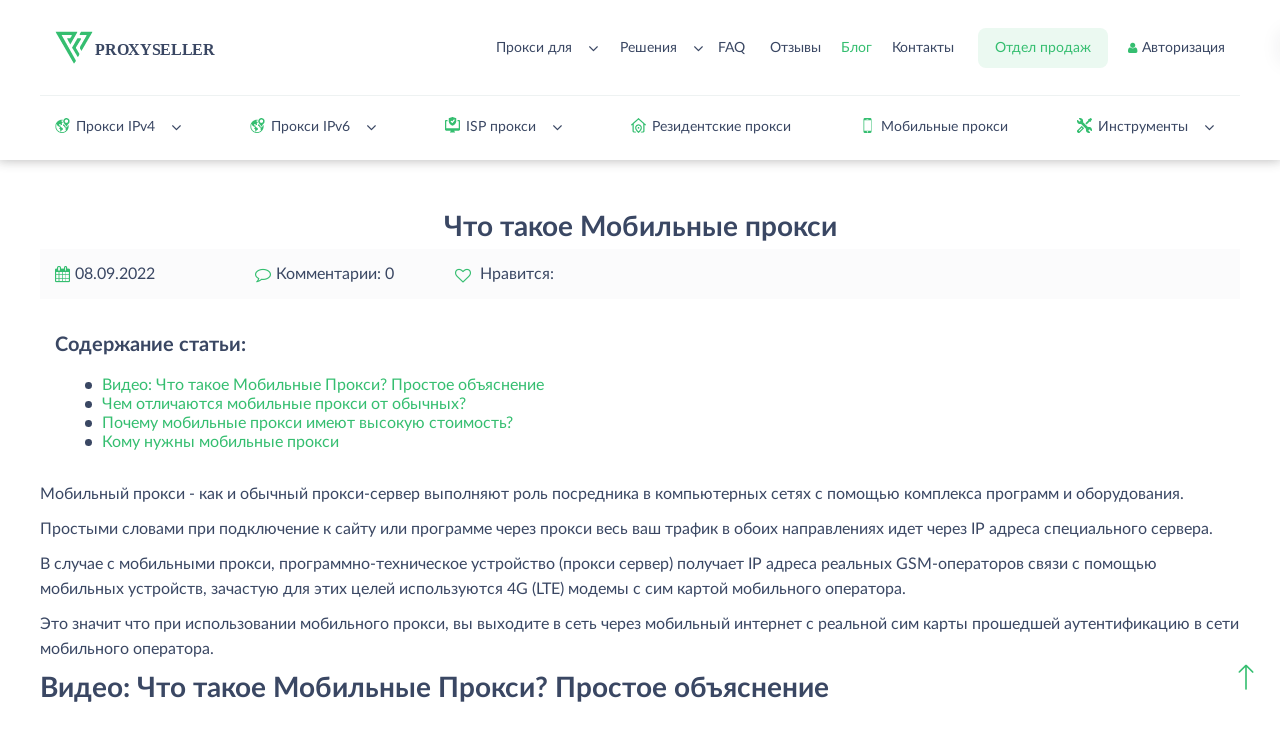

--- FILE ---
content_type: text/html; charset=UTF-8
request_url: https://proxy-seller.io/blog/chto_takoe_mobilnye_proksi_i_kak_ikh_vybrat/
body_size: 56369
content:
<!DOCTYPE html>
<html class="no-js" lang="ru">

    <head>
        <title>Что такое Мобильные прокси</title>

        	<!-- Bootstrap v3.3.4 Grid Styles -->
	<style>html{font-family:sans-serif;-ms-text-size-adjust:100%;-webkit-text-size-adjust:100%}body{margin:0}article,aside,details,figcaption,figure,footer,header,hgroup,main,menu,nav,section,summary{display:block}audio,canvas,progress,video{display:inline-block;vertical-align:baseline}audio:not([controls]){display:none;height:0}[hidden],template{display:none}a{background-color:transparent}a:active,a:hover{outline:0}abbr[title]{border-bottom:1px dotted}b,strong{font-weight:700}dfn{font-style:italic}h1{font-size:2em;margin:.67em 0}mark{background:#ff0;color:#000}small{font-size:80%}sub,sup{font-size:75%;line-height:0;position:relative;vertical-align:baseline}sup{top:-.5em}sub{bottom:-.25em}img{border:0}svg:not(:root){overflow:hidden}figure{margin:1em 40px}hr{-moz-box-sizing:content-box;-webkit-box-sizing:content-box;box-sizing:content-box;height:0}pre{overflow:auto}code,kbd,pre,samp{font-family:monospace,monospace;font-size:1em}button,input,optgroup,select,textarea{color:inherit;font:inherit;margin:0}button{overflow:visible}button,select{text-transform:none}button,html input[type=button],input[type=reset],input[type=submit]{-webkit-appearance:button;cursor:pointer}button[disabled],html input[disabled]{cursor:default}button::-moz-focus-inner,input::-moz-focus-inner{border:0;padding:0}input{line-height:normal}input[type=checkbox],input[type=radio]{-webkit-box-sizing:border-box;-moz-box-sizing:border-box;box-sizing:border-box;padding:0}input[type=number]::-webkit-inner-spin-button,input[type=number]::-webkit-outer-spin-button{height:auto}input[type=search]{-webkit-appearance:textfield;-moz-box-sizing:content-box;-webkit-box-sizing:content-box;box-sizing:content-box}input[type=search]::-webkit-search-cancel-button,input[type=search]::-webkit-search-decoration{-webkit-appearance:none}fieldset{border:1px solid silver;margin:0 2px;padding:.35em .625em .75em}legend{border:0;padding:0}textarea{overflow:auto}optgroup{font-weight:700}table{border-collapse:collapse;border-spacing:0}td,th{padding:0}*{-webkit-box-sizing:border-box;-moz-box-sizing:border-box;box-sizing:border-box}:after,:before{-webkit-box-sizing:border-box;-moz-box-sizing:border-box;box-sizing:border-box}html{font-size:10px;-webkit-tap-highlight-color:transparent}body{font-family:"Helvetica Neue",Helvetica,Arial,sans-serif;font-size:14px;line-height:1.42857143;color:#333;background-color:#fff}button,input,select,textarea{font-family:inherit;font-size:inherit;line-height:inherit}a{color:#337ab7;text-decoration:none}a:focus,a:hover{color:#23527c;text-decoration:underline}a:focus{outline:thin dotted;outline:5px auto -webkit-focus-ring-color;outline-offset:-2px}figure{margin:0}img{vertical-align:middle}.img-responsive{display:block;max-width:100%;height:auto}.img-rounded{border-radius:6px}.img-thumbnail{padding:4px;line-height:1.42857143;background-color:#fff;border:1px solid #ddd;border-radius:4px;-webkit-transition:all .2s ease-in-out;-o-transition:all .2s ease-in-out;transition:all .2s ease-in-out;display:inline-block;max-width:100%;height:auto}.img-circle{border-radius:50%}hr{margin-top:20px;margin-bottom:20px;border:0;border-top:1px solid #eee}.sr-only{position:absolute;width:1px;height:1px;margin:-1px;padding:0;overflow:hidden;clip:rect(0,0,0,0);border:0}.sr-only-focusable:active,.sr-only-focusable:focus{position:static;width:auto;height:auto;margin:0;overflow:visible;clip:auto}[role=button]{cursor:pointer}.container{margin-right:auto;margin-left:auto;padding-left:15px;padding-right:15px}@media (min-width:768px){.container{width:750px}}@media (min-width:992px){.container{width:970px}}@media (min-width:1200px){.container{width:1170px}}.container-fluid{margin-right:auto;margin-left:auto;padding-left:15px;padding-right:15px}.row{margin-left:-15px;margin-right:-15px}.col-lg-1,.col-lg-10,.col-lg-11,.col-lg-12,.col-lg-2,.col-lg-3,.col-lg-4,.col-lg-5,.col-lg-6,.col-lg-7,.col-lg-8,.col-lg-9,.col-md-1,.col-md-10,.col-md-11,.col-md-12,.col-md-2,.col-md-3,.col-md-4,.col-md-5,.col-md-6,.col-md-7,.col-md-8,.col-md-9,.col-sm-1,.col-sm-10,.col-sm-11,.col-sm-12,.col-sm-2,.col-sm-3,.col-sm-4,.col-sm-5,.col-sm-6,.col-sm-7,.col-sm-8,.col-sm-9,.col-xs-1,.col-xs-10,.col-xs-11,.col-xs-12,.col-xs-2,.col-xs-3,.col-xs-4,.col-xs-5,.col-xs-6,.col-xs-7,.col-xs-8,.col-xs-9{position:relative;min-height:1px;padding-left:15px;padding-right:15px}.col-xs-1,.col-xs-10,.col-xs-11,.col-xs-12,.col-xs-2,.col-xs-3,.col-xs-4,.col-xs-5,.col-xs-6,.col-xs-7,.col-xs-8,.col-xs-9{float:left}.col-xs-12{width:100%}.col-xs-11{width:91.66666667%}.col-xs-10{width:83.33333333%}.col-xs-9{width:75%}.col-xs-8{width:66.66666667%}.col-xs-7{width:58.33333333%}.col-xs-6{width:50%}.col-xs-5{width:41.66666667%}.col-xs-4{width:33.33333333%}.col-xs-3{width:25%}.col-xs-2{width:16.66666667%}.col-xs-1{width:8.33333333%}.col-xs-pull-12{right:100%}.col-xs-pull-11{right:91.66666667%}.col-xs-pull-10{right:83.33333333%}.col-xs-pull-9{right:75%}.col-xs-pull-8{right:66.66666667%}.col-xs-pull-7{right:58.33333333%}.col-xs-pull-6{right:50%}.col-xs-pull-5{right:41.66666667%}.col-xs-pull-4{right:33.33333333%}.col-xs-pull-3{right:25%}.col-xs-pull-2{right:16.66666667%}.col-xs-pull-1{right:8.33333333%}.col-xs-pull-0{right:auto}.col-xs-push-12{left:100%}.col-xs-push-11{left:91.66666667%}.col-xs-push-10{left:83.33333333%}.col-xs-push-9{left:75%}.col-xs-push-8{left:66.66666667%}.col-xs-push-7{left:58.33333333%}.col-xs-push-6{left:50%}.col-xs-push-5{left:41.66666667%}.col-xs-push-4{left:33.33333333%}.col-xs-push-3{left:25%}.col-xs-push-2{left:16.66666667%}.col-xs-push-1{left:8.33333333%}.col-xs-push-0{left:auto}.col-xs-offset-12{margin-left:100%}.col-xs-offset-11{margin-left:91.66666667%}.col-xs-offset-10{margin-left:83.33333333%}.col-xs-offset-9{margin-left:75%}.col-xs-offset-8{margin-left:66.66666667%}.col-xs-offset-7{margin-left:58.33333333%}.col-xs-offset-6{margin-left:50%}.col-xs-offset-5{margin-left:41.66666667%}.col-xs-offset-4{margin-left:33.33333333%}.col-xs-offset-3{margin-left:25%}.col-xs-offset-2{margin-left:16.66666667%}.col-xs-offset-1{margin-left:8.33333333%}.col-xs-offset-0{margin-left:0}@media (min-width:768px){.col-sm-1,.col-sm-10,.col-sm-11,.col-sm-12,.col-sm-2,.col-sm-3,.col-sm-4,.col-sm-5,.col-sm-6,.col-sm-7,.col-sm-8,.col-sm-9{float:left}.col-sm-12{width:100%}.col-sm-11{width:91.66666667%}.col-sm-10{width:83.33333333%}.col-sm-9{width:75%}.col-sm-8{width:66.66666667%}.col-sm-7{width:58.33333333%}.col-sm-6{width:50%}.col-sm-5{width:41.66666667%}.col-sm-4{width:33.33333333%}.col-sm-3{width:25%}.col-sm-2{width:16.66666667%}.col-sm-1{width:8.33333333%}.col-sm-pull-12{right:100%}.col-sm-pull-11{right:91.66666667%}.col-sm-pull-10{right:83.33333333%}.col-sm-pull-9{right:75%}.col-sm-pull-8{right:66.66666667%}.col-sm-pull-7{right:58.33333333%}.col-sm-pull-6{right:50%}.col-sm-pull-5{right:41.66666667%}.col-sm-pull-4{right:33.33333333%}.col-sm-pull-3{right:25%}.col-sm-pull-2{right:16.66666667%}.col-sm-pull-1{right:8.33333333%}.col-sm-pull-0{right:auto}.col-sm-push-12{left:100%}.col-sm-push-11{left:91.66666667%}.col-sm-push-10{left:83.33333333%}.col-sm-push-9{left:75%}.col-sm-push-8{left:66.66666667%}.col-sm-push-7{left:58.33333333%}.col-sm-push-6{left:50%}.col-sm-push-5{left:41.66666667%}.col-sm-push-4{left:33.33333333%}.col-sm-push-3{left:25%}.col-sm-push-2{left:16.66666667%}.col-sm-push-1{left:8.33333333%}.col-sm-push-0{left:auto}.col-sm-offset-12{margin-left:100%}.col-sm-offset-11{margin-left:91.66666667%}.col-sm-offset-10{margin-left:83.33333333%}.col-sm-offset-9{margin-left:75%}.col-sm-offset-8{margin-left:66.66666667%}.col-sm-offset-7{margin-left:58.33333333%}.col-sm-offset-6{margin-left:50%}.col-sm-offset-5{margin-left:41.66666667%}.col-sm-offset-4{margin-left:33.33333333%}.col-sm-offset-3{margin-left:25%}.col-sm-offset-2{margin-left:16.66666667%}.col-sm-offset-1{margin-left:8.33333333%}.col-sm-offset-0{margin-left:0}}@media (min-width:992px){.col-md-1,.col-md-10,.col-md-11,.col-md-12,.col-md-2,.col-md-3,.col-md-4,.col-md-5,.col-md-6,.col-md-7,.col-md-8,.col-md-9{float:left}.col-md-12{width:100%}.col-md-11{width:91.66666667%}.col-md-10{width:83.33333333%}.col-md-9{width:75%}.col-md-8{width:66.66666667%}.col-md-7{width:58.33333333%}.col-md-6{width:50%}.col-md-5{width:41.66666667%}.col-md-4{width:33.33333333%}.col-md-3{width:25%}.col-md-2{width:16.66666667%}.col-md-1{width:8.33333333%}.col-md-pull-12{right:100%}.col-md-pull-11{right:91.66666667%}.col-md-pull-10{right:83.33333333%}.col-md-pull-9{right:75%}.col-md-pull-8{right:66.66666667%}.col-md-pull-7{right:58.33333333%}.col-md-pull-6{right:50%}.col-md-pull-5{right:41.66666667%}.col-md-pull-4{right:33.33333333%}.col-md-pull-3{right:25%}.col-md-pull-2{right:16.66666667%}.col-md-pull-1{right:8.33333333%}.col-md-pull-0{right:auto}.col-md-push-12{left:100%}.col-md-push-11{left:91.66666667%}.col-md-push-10{left:83.33333333%}.col-md-push-9{left:75%}.col-md-push-8{left:66.66666667%}.col-md-push-7{left:58.33333333%}.col-md-push-6{left:50%}.col-md-push-5{left:41.66666667%}.col-md-push-4{left:33.33333333%}.col-md-push-3{left:25%}.col-md-push-2{left:16.66666667%}.col-md-push-1{left:8.33333333%}.col-md-push-0{left:auto}.col-md-offset-12{margin-left:100%}.col-md-offset-11{margin-left:91.66666667%}.col-md-offset-10{margin-left:83.33333333%}.col-md-offset-9{margin-left:75%}.col-md-offset-8{margin-left:66.66666667%}.col-md-offset-7{margin-left:58.33333333%}.col-md-offset-6{margin-left:50%}.col-md-offset-5{margin-left:41.66666667%}.col-md-offset-4{margin-left:33.33333333%}.col-md-offset-3{margin-left:25%}.col-md-offset-2{margin-left:16.66666667%}.col-md-offset-1{margin-left:8.33333333%}.col-md-offset-0{margin-left:0}}@media (min-width:1200px){.col-lg-1,.col-lg-10,.col-lg-11,.col-lg-12,.col-lg-2,.col-lg-3,.col-lg-4,.col-lg-5,.col-lg-6,.col-lg-7,.col-lg-8,.col-lg-9{float:left}.col-lg-12{width:100%}.col-lg-11{width:91.66666667%}.col-lg-10{width:83.33333333%}.col-lg-9{width:75%}.col-lg-8{width:66.66666667%}.col-lg-7{width:58.33333333%}.col-lg-6{width:50%}.col-lg-5{width:41.66666667%}.col-lg-4{width:33.33333333%}.col-lg-3{width:25%}.col-lg-2{width:16.66666667%}.col-lg-1{width:8.33333333%}.col-lg-pull-12{right:100%}.col-lg-pull-11{right:91.66666667%}.col-lg-pull-10{right:83.33333333%}.col-lg-pull-9{right:75%}.col-lg-pull-8{right:66.66666667%}.col-lg-pull-7{right:58.33333333%}.col-lg-pull-6{right:50%}.col-lg-pull-5{right:41.66666667%}.col-lg-pull-4{right:33.33333333%}.col-lg-pull-3{right:25%}.col-lg-pull-2{right:16.66666667%}.col-lg-pull-1{right:8.33333333%}.col-lg-pull-0{right:auto}.col-lg-push-12{left:100%}.col-lg-push-11{left:91.66666667%}.col-lg-push-10{left:83.33333333%}.col-lg-push-9{left:75%}.col-lg-push-8{left:66.66666667%}.col-lg-push-7{left:58.33333333%}.col-lg-push-6{left:50%}.col-lg-push-5{left:41.66666667%}.col-lg-push-4{left:33.33333333%}.col-lg-push-3{left:25%}.col-lg-push-2{left:16.66666667%}.col-lg-push-1{left:8.33333333%}.col-lg-push-0{left:auto}.col-lg-offset-12{margin-left:100%}.col-lg-offset-11{margin-left:91.66666667%}.col-lg-offset-10{margin-left:83.33333333%}.col-lg-offset-9{margin-left:75%}.col-lg-offset-8{margin-left:66.66666667%}.col-lg-offset-7{margin-left:58.33333333%}.col-lg-offset-6{margin-left:50%}.col-lg-offset-5{margin-left:41.66666667%}.col-lg-offset-4{margin-left:33.33333333%}.col-lg-offset-3{margin-left:25%}.col-lg-offset-2{margin-left:16.66666667%}.col-lg-offset-1{margin-left:8.33333333%}.col-lg-offset-0{margin-left:0}}.clearfix:after,.clearfix:before,.container-fluid:after,.container-fluid:before,.container:after,.container:before,.row:after,.row:before{content:" ";display:table}.clearfix:after,.container-fluid:after,.container:after,.row:after{clear:both}.center-block{display:block;margin-left:auto;margin-right:auto}.pull-right{float:right!important}.pull-left{float:left!important}.hide{display:none!important}.show{display:block!important}.invisible{visibility:hidden}.text-hide{font:0/0 a;color:transparent;text-shadow:none;background-color:transparent;border:0}.hidden{display:none!important}.affix{position:fixed}.visible-lg,.visible-md,.visible-sm,.visible-xs{display:none!important}.visible-lg-block,.visible-lg-inline,.visible-lg-inline-block,.visible-md-block,.visible-md-inline,.visible-md-inline-block,.visible-sm-block,.visible-sm-inline,.visible-sm-inline-block,.visible-xs-block,.visible-xs-inline,.visible-xs-inline-block{display:none!important}@media (max-width:767px){.visible-xs{display:block!important}table.visible-xs{display:table}tr.visible-xs{display:table-row!important}td.visible-xs,th.visible-xs{display:table-cell!important}.visible-xs-block{display:block!important}.visible-xs-inline{display:inline!important}.visible-xs-inline-block{display:inline-block!important}}@media (min-width:768px) and (max-width:991px){.visible-sm{display:block!important}table.visible-sm{display:table}tr.visible-sm{display:table-row!important}td.visible-sm,th.visible-sm{display:table-cell!important}.visible-sm-block{display:block!important}.visible-sm-inline{display:inline!important}.visible-sm-inline-block{display:inline-block!important}}@media (min-width:992px) and (max-width:1199px){.visible-md{display:block!important}table.visible-md{display:table}tr.visible-md{display:table-row!important}td.visible-md,th.visible-md{display:table-cell!important}.visible-md-block{display:block!important}.visible-md-inline{display:inline!important}.visible-md-inline-block{display:inline-block!important}}@media (min-width:1200px){.visible-lg{display:block!important}table.visible-lg{display:table}tr.visible-lg{display:table-row!important}td.visible-lg,th.visible-lg{display:table-cell!important}}@media (min-width:1200px){.visible-lg-block{display:block!important}}@media (min-width:1200px){.visible-lg-inline{display:inline!important}}@media (min-width:1200px){.visible-lg-inline-block{display:inline-block!important}}@media (max-width:767px){.hidden-xs{display:none!important}}@media (min-width:768px) and (max-width:991px){.hidden-sm{display:none!important}}@media (min-width:992px) and (max-width:1199px){.hidden-md{display:none!important}}@media (min-width:1200px){.hidden-lg{display:none!important}}.visible-print{display:none!important}@media print{.visible-print{display:block!important}table.visible-print{display:table}tr.visible-print{display:table-row!important}td.visible-print,th.visible-print{display:table-cell!important}}.visible-print-block{display:none!important}@media print{.visible-print-block{display:block!important}}.visible-print-inline{display:none!important}@media print{.visible-print-inline{display:inline!important}}.visible-print-inline-block{display:none!important}@media print{.visible-print-inline-block{display:inline-block!important}}@media print{.hidden-print{display:none!important}}</style>
	<!-- Header CSS (First Sections of Website: paste after release from header.min.css here) -->
	<!--
	<style>html .loader{background:#fff;bottom:0;height:100%;left:0;position:fixed;right:0;top:0;width:100%;z-index:9999}html .loader .loader_inner{background-size:cover;background-repeat:no-repeat;background-position:center center;background-color:#fff;height:60px;width:60px;margin-top:-30px;margin-left:-30px;left:50%;top:50%;position:absolute}</style>
	-->
	<!-- Load CSS, CSS Localstorage & WebFonts Main Function -->        <meta http-equiv="Content-Type" content="text/html; charset=UTF-8" />
<meta name="robots" content="index, follow" />
<meta name="description" content="Мобильные прокси — это IP-адреса, выданные мобильными операторами, владеющими такими же свойствами, как и серверные (обычные) прокси с отличительной технологией предоставления услуги. " />
<script data-skip-moving="true">(function(w, d, n) {var cl = "bx-core";var ht = d.documentElement;var htc = ht ? ht.className : undefined;if (htc === undefined || htc.indexOf(cl) !== -1){return;}var ua = n.userAgent;if (/(iPad;)|(iPhone;)/i.test(ua)){cl += " bx-ios";}else if (/Windows/i.test(ua)){cl += ' bx-win';}else if (/Macintosh/i.test(ua)){cl += " bx-mac";}else if (/Linux/i.test(ua) && !/Android/i.test(ua)){cl += " bx-linux";}else if (/Android/i.test(ua)){cl += " bx-android";}cl += (/(ipad|iphone|android|mobile|touch)/i.test(ua) ? " bx-touch" : " bx-no-touch");cl += w.devicePixelRatio && w.devicePixelRatio >= 2? " bx-retina": " bx-no-retina";if (/AppleWebKit/.test(ua)){cl += " bx-chrome";}else if (/Opera/.test(ua)){cl += " bx-opera";}else if (/Firefox/.test(ua)){cl += " bx-firefox";}ht.className = htc ? htc + " " + cl : cl;})(window, document, navigator);</script>


<link href="/bitrix/js/ui/design-tokens/dist/ui.design-tokens.min.css?172536986123463" type="text/css"  rel="stylesheet" />
<link href="/bitrix/cache/css/sr/dvsproxyseller/page_72e899c8e837d6bb08ca2c65ea66a22b/page_72e899c8e837d6bb08ca2c65ea66a22b_v1.css?17658793166975" type="text/css"  rel="stylesheet" />
<link href="/bitrix/cache/css/sr/dvsproxyseller/template_573c049997784016335493ceae8b5144/template_573c049997784016335493ceae8b5144_v1.css?1768554735683664" type="text/css"  data-template-style="true" rel="stylesheet" />
<link href="/bitrix/panel/main/popup.min.css?167342080720774" type="text/css"  data-template-style="true"  rel="stylesheet" />







<meta property="og:title" content="Что такое Мобильные прокси" />
<meta property="og:description" content="Мобильные прокси — это IP-адреса, выданные мобильными операторами, владеющими такими же свойствами, как и серверные (обычные) прокси с отличительной технологией предоставления услуги."/>



        <meta http-equiv="X-UA-Compatible" content="IE=edge">
        <meta name="viewport" content="width=device-width, initial-scale=1.0, minimum-scale=1.0, maximum-scale=1.0, user-scalable=no">
        <link rel="shortcut icon" href="/local/templates/dvsproxyseller/img/favicon/favicon.ico" type="image/x-icon">
        <link rel="apple-touch-icon" href="/local/templates/dvsproxyseller/img/favicon/apple-touch-icon.png">
        <link rel="apple-touch-icon" sizes="72x72" href="/local/templates/dvsproxyseller/img/favicon/apple-touch-icon-72x72.png">
        <link rel="apple-touch-icon" sizes="114x114" href="/local/templates/dvsproxyseller/img/favicon/apple-touch-icon-114x114.png">

        <meta property="og:site_name" content="Proxy-Seller" />
<meta property="og:type" content="article" />
<meta property="og:url" content="https://proxy-seller.io/blog/chto_takoe_mobilnye_proksi_i_kak_ikh_vybrat/"/>
<link rel="canonical" href="https://proxy-seller.io/blog/chto_takoe_mobilnye_proksi_i_kak_ikh_vybrat/"/>

        <meta property="og:image" content="/upload/uf/8ae/8aeade7cf73ff3e42dd17f4617ce4018.svg">
    </head>

    <body><script data-skip-moving="true">let user_is_auth =false;</script>        <div class="loader">
            <div class="loader_inner"></div>
        </div>
                <!-- header -->
        <nav canvas="" class="headerLevel2">
            <div class="mnu_btn">
                <label id="nav-button-label">
                    <div id="nav-lines">
                        <i class="nav-line"></i>
                        <i class="nav-line"></i>
                        <i class="nav-line"></i>
                        <i class="nav-line"></i>
                    </div>
                </label>
            </div>
            Меню        </nav>
        <div data-scroll="header" class="footer-arrow-up scroll_to">
            <img src="/local/templates/dvsproxyseller/img/footer-arrow-up.png" alt="top up" />
        </div>
        <div canvas="container" data-sticky-container>
            <div class="off-canvas-wrap"></div>
            <header id="header" class="header ipv6_proxy ">
                <div class="container">
                    <div class="row header__top">
                        <div class="header_logo">
                            <a href="/" class="logo" aria-label="logo">
                                <i>
                                    <img src="/upload/uf/8ae/8aeade7cf73ff3e42dd17f4617ce4018.svg" alt="Прокси селлер" />
                                </i>
                            </a>
                        </div>
                        <div class="header__social">
                            <div class="header__social-divider">

                            </div>
                            <div class="header__social-items">
                                            <div  id="bx_3218110189_1450" class="header__social-item"><a href="https://www.facebook.com/sellerproxy/" target='_blank'><i><i class="fa fa-facebook"></i></i></a></div>
                    <div  id="bx_3218110189_1641" class="header__social-item"><a href="https://teams.live.com/l/invite/FEA7dpU6RtxI1t58QI" target='_blank'><i><i class="fa-custom-teams"></i></i></a></div>
                    <div  id="bx_3218110189_1642" class="header__social-item"><a href="https://t.me/ProxySellerio_bot" target='_blank'><i><i class="fa fa-paper-plane"></i></i></a></div>
                    <div onclick='jivo_api.open();' id="bx_3218110189_1830" class="header__social-item"><a  ><i><i class="fa fa-comment"></i></i></a></div>
                                    </div>
                        </div>
                        <div class="header_nav_wrap">
                            <!--  -->
                            <div class="nav-drop-wrap">
                                 Прокси для                                <i class="fa fa-angle-down"></i>
                                <div class="drop-decor">
                                    <img src="/local/templates/dvsproxyseller/img/header__level2-nav-drop-decor.png" alt="" />
                                </div>
                                <div class="nav-drop">
                                    <div class="nav-drop-sub-menu ua-scroll">
                                        	
                                    <div class="list-name">Услуг</div>
                    <ul class="header__level2__submenu">
                        
                                        
		
                                        <li>
                        <a href="/proxy-for-another-social-network/" class="menu-link-toggle">Социальные сети</a>
                        <i class="fa fa-angle-down"></i>
                        <a title=" Социальные сети" class="ext-link" href="/proxy-for-another-social-network/" target="_blank"><i class="fa fa-external-link"></i></a>                            <ul class="header__level2__submenu-drop">
                                        
		
        
                                <li><a href="/proxy-for-tinder/" >Прокси для Tinder</a></li>
            
	                    
		
        
                                <li><a href="/proxy-instagram/" >Прокси для Инстаграм</a></li>
            
	                    
		
        
                                <li><a href="/proxy-for-odnoklasniki/" >Прокси для Одноклассники</a></li>
            
	                    
		
        
                                <li><a href="/proxy-facebook/" >Прокси  для Facebook</a></li>
            
	                    
		
        
                                <li><a href="/proxy-for-telegram/" >Прокси для Телеграм</a></li>
            
	                    
		
        
                                <li><a href="/proxy-for-discord/" >Прокси для Discord</a></li>
            
	                    
		
        
                                <li><a href="/proxy-youtube/" >Прокси для Youtube</a></li>
            
	                    
		
        
                                <li><a href="/proxy-for-viber/" >Прокси для Viber</a></li>
            
	                    
		
        
                                <li><a href="/proxy-for-twitch/" >Прокси для Twitch</a></li>
            
	                    
		
        
                                <li><a href="/proxy-for-vkontakte/" >Прокси для ВКонтакте</a></li>
            
	                    
		
        
                                <li><a href="/proxy-for-yandexzen/" >Прокси для Yandex Zen</a></li>
            
	                    
		
        
                                <li><a href="/proxy-for-tiktok/" >Прокси для TikTok</a></li>
            
	                    
		
        
                                <li><a href="/proxy-for-linkedin/" >Прокси для LinkedIn</a></li>
            
	                    
		
        
                                <li><a href="/proxy-for-onlyfans/" >Прокси для OnlyFans</a></li>
            
	                    
		
        
                                <li><a href="/proxy-for-another-social-network/" >Прокси для социальных сетей</a></li>
            
	                    
		            </li></ul>	
                                        <li>
                        <a href="/proxy-for-search-engines/" class="menu-link-toggle">Поисковые системы</a>
                        <i class="fa fa-angle-down"></i>
                        <a title=" Поисковые системы" class="ext-link" href="/proxy-for-search-engines/" target="_blank"><i class="fa fa-external-link"></i></a>                            <ul class="header__level2__submenu-drop">
                                        
		
        
                                <li><a href="/proxy-yandex/" >Прокси для Яндекс</a></li>
            
	                    
		
        
                                <li><a href="/google-proxy/" >Прокси для Google</a></li>
            
	                    
		
        
                                <li><a href="/proxy-for-search-engines/" >Прокси для Поисковых систем</a></li>
            
	                    
		            </li></ul>	
                                        <li>
                        <a href="/proxy-for-another-online-game/" class="menu-link-toggle">Онлайн игр</a>
                        <i class="fa fa-angle-down"></i>
                        <a title=" Онлайн игр" class="ext-link" href="/proxy-for-another-online-game/" target="_blank"><i class="fa fa-external-link"></i></a>                            <ul class="header__level2__submenu-drop">
                                        
		
        
                                <li><a href="/proxy-steam/" >Прокси для Steam</a></li>
            
	                    
		
        
                                <li><a href="/proxy-lineage-2/" >Прокси для Lineage2</a></li>
            
	                    
		
        
                                <li><a href="/proxy-origin/" >Прокси для Origin</a></li>
            
	                    
		
        
                                <li><a href="/proxy-wow/" >Прокси для WoW</a></li>
            
	                    
		
        
                                <li><a href="/proxy-for-new-world/" >Прокси для New World</a></li>
            
	                    
		
        
                                <li><a href="/proxy-for-fortnite/" >Прокси для Fortnite</a></li>
            
	                    
		
        
                                <li><a href="/proxy-for-alienworlds/" >Прокси для AlienWorlds</a></li>
            
	                    
		
        
                                <li><a href="/proxy-for-another-online-game/" >Прокси для Онлайн игр</a></li>
            
	                    
		            </li></ul>	
                                        <li>
                        <a href="/another-marketplace/" class="menu-link-toggle">Торговые площадки</a>
                        <i class="fa fa-angle-down"></i>
                        <a title=" Торговые площадки" class="ext-link" href="/another-marketplace/" target="_blank"><i class="fa fa-external-link"></i></a>                            <ul class="header__level2__submenu-drop">
                                        
		
        
                                <li><a href="/proxy-for-poshmark/" >Прокси для Poshmark</a></li>
            
	                    
		
        
                                <li><a href="/proxy-for-amazon/" >Прокси для Amazon</a></li>
            
	                    
		
        
                                <li><a href="/proxy-for-ebay/" >Прокси для Ebay</a></li>
            
	                    
		
        
                                <li><a href="/proxy-for-ozon/" >Прокси для Ozon</a></li>
            
	                    
		
        
                                <li><a href="/proxy-for-wildberries/" >Прокси для WildBerries</a></li>
            
	                    
		
        
                                <li><a href="/proxy-for-etsy/" >Прокси для Etsy</a></li>
            
	                    
		
        
                                <li><a href="/another-marketplace/" >Прокси для Торговых площадок</a></li>
            
	                    
		            </li></ul>	
                                        <li>
                        <a href="/proxy-for-web-surfing/" class="menu-link-toggle">Другие цели</a>
                        <i class="fa fa-angle-down"></i>
                        <a title=" Другие цели" class="ext-link" href="/proxy-for-web-surfing/" target="_blank"><i class="fa fa-external-link"></i></a>                            <ul class="header__level2__submenu-drop">
                                        
		
        
                                <li><a href="/proxy-for-rbtools/" >Прокси для RBTools</a></li>
            
	                    
		
        
                                <li><a href="/proxy-for-python/" >Прокси для Python</a></li>
            
	                    
		
        
                                <li><a href="/proxy-for-chatgpt/" >Прокси для ChatGPT</a></li>
            
	                    
		
        
                                <li><a href="/proxy-spotify/" >Прокси для Spotify</a></li>
            
	                    
		
        
                                <li><a href="/proxy-for-microsoft-azure/" >Прокси для Microsoft Azure</a></li>
            
	                    
		
        
                                <li><a href="/proxy-for-yelp/" >Прокси для Yelp</a></li>
            
	                    
		
        
                                <li><a href="/proxy-for-web-surfing/" >Прокси для Веб-серфинга</a></li>
            
	                    
		            </li></ul></li></ul>	
                                    <div class="list-name">Программ</div>
                    <ul class="header__level2__submenu">
                        
                                        
		
                                        <li>
                        <a href="/" class="menu-link-toggle">Для Instagram</a>
                        <i class="fa fa-angle-down"></i>
                                                    <ul class="header__level2__submenu-drop">
                                        
		
        
                                <li><a href="/proxy-for-tooligram/" >Прокси для Tooligram</a></li>
            
	                    
		
        
                                <li><a href="/proxy-for-socialkit/" >Прокси для Socialkit</a></li>
            
	                    
		
        
                                <li><a href="/proxy-for-instasoft/" >Прокси для Instasoft</a></li>
            
	                    
		
        
                                <li><a href="/proxy-for-postmypost/" >Прокси для Postmypost</a></li>
            
	                    
		
        
                                <li><a href="/proxy-for-upgram/" >Прокси для Upgram</a></li>
            
	                    
		            </li></ul>	
                                        <li>
                        <a href="/" class="menu-link-toggle">Для Вконтакте</a>
                        <i class="fa fa-angle-down"></i>
                                                    <ul class="header__level2__submenu-drop">
                                        
		
        
                                <li><a href="/zennoposter-proxy/" >Прокси для Zennoposter</a></li>
            
	                    
		
        
                                <li><a href="/proxy-for-sobot/" >Прокси для Sobot</a></li>
            
	                    
		
        
                                <li><a href="/proxy-for-quick-sender/" >Прокси для Quick Sender</a></li>
            
	                    
		
        
                                <li><a href="/proxy-for-brobot/" >Прокси для Brobot</a></li>
            
	                    
		
        
                                <li><a href="/proxy-for-addmefast/" >Прокси для Addmefast</a></li>
            
	                    
		
        
                                <li><a href="/proxy-for-botsapp/" >Прокси для Botsapp</a></li>
            
	                    
		
        
                                <li><a href="/proxy-for-poster-pro/" >Прокси для Poster Pro 2.0</a></li>
            
	                    
		
        
                                <li><a href="/proxy-for-lizard-program/" >Прокси для Lizard program</a></li>
            
	                    
		
        
                                <li><a href="/proxy-for-vvksoft/" >Прокси для VVKsoft</a></li>
            
	                    
		
        
                                <li><a href="/proxy-for-accovod/" >Прокси для Accovod</a></li>
            
	                    
		
        
                                <li><a href="/proxy-for-vkcommunityparser/" >Прокси для VkCommunityParser</a></li>
            
	                    
		
        
                                <li><a href="/proxy-for-vkcleanacc/" >Прокси для VkCleanAcc</a></li>
            
	                    
		
        
                                <li><a href="/proxy-for-vkmultisender/" >Прокси для VkMultiSender</a></li>
            
	                    
		
        
                                <li><a href="/proxy-for-vksearch/" >Прокси для VkSearch</a></li>
            
	                    
		            </li></ul>	
                                        <li>
                        <a href="/" class="menu-link-toggle">Для ОК</a>
                        <i class="fa fa-angle-down"></i>
                                                    <ul class="header__level2__submenu-drop">
                                        
		
        
                                <li><a href="/proxy-for-oksender/" >Прокси для Oksender</a></li>
            
	                    
		            </li></ul>	
                                        <li>
                        <a href="/" class="menu-link-toggle">Для Telegram</a>
                        <i class="fa fa-angle-down"></i>
                                                    <ul class="header__level2__submenu-drop">
                                        
		
        
                                <li><a href="/proxy-for-telecobra/" >Прокси для Telecobra</a></li>
            
	                    
		
        
                                <li><a href="/proxy-for-telegramsoft/" >Прокси для TelegramSoft</a></li>
            
	                    
		            </li></ul>	
                                        <li>
                        <a href="/" class="menu-link-toggle">Для парсинга</a>
                        <i class="fa fa-angle-down"></i>
                                                    <ul class="header__level2__submenu-drop">
                                        
		
        
                                <li><a href="/proxy-for-datacol/" >Прокси для Datacol</a></li>
            
	                    
		
        
                                <li><a href="/proxy-for-aparser/" >Прокси для A-parser</a></li>
            
	                    
		
        
                                <li><a href="/proxy-for-topsite/" >Прокси для TopSite</a></li>
            
	                    
		
        
                                <li><a href="/proxy-for-keyassort/" >Прокси для KeyAssort</a></li>
            
	                    
		
        
                                <li><a href="/proxy-key-collector/" >Прокси для Key Collector</a></li>
            
	                    
		            </li></ul>	
                                        <li>
                        <a href="/" class="menu-link-toggle">Для Игровых ботов</a>
                        <i class="fa fa-angle-down"></i>
                                                    <ul class="header__level2__submenu-drop">
                                        
		
        
                                <li><a href="/proxy-for-snowbot/" >Прокси для SnowBot</a></li>
            
	                    
		
        
                                <li><a href="/proxy-for-sbot/" >Прокси для SBOT - Silkroad</a></li>
            
	                    
		
        
                                <li><a href="/proxy-for-tribot/" >Прокси для TriBot</a></li>
            
	                    
		
        
                                <li><a href="/proxy-for-adrenalinebot/" >Прокси для Adrenaline Bot</a></li>
            
	                    
		            </li></ul>	
                                        <li>
                        <a href="/" class="menu-link-toggle">Другие</a>
                        <i class="fa fa-angle-down"></i>
                                                    <ul class="header__level2__submenu-drop">
                                        
		
        
                                <li><a href="/proxy-for-proxyswitcher/" >Прокси для Proxy Switcher</a></li>
            
	                    
		
        
                                <li><a href="/proxy-for-linkensphere/" >Прокси для Linken Sphere</a></li>
            
	                    
		
        
                                <li><a href="/proxy-for-proxifier/" >Прокси для Proxifier</a></li>
            
	                    
		
        
                                <li><a href="/proxy-for-frigate/" >Прокси для Frigate</a></li>
            
	                    
		
        
                                <li><a href="/proxy-for-proxycap/" >Прокси для ProxyCap</a></li>
            
	                    
		
        
                                <li><a href="/proxy-for-switchyomega/" >Прокси для SwitchyOmega</a></li>
            
	                    
		
        
                                <li><a href="/proxy-for-foxyproxy/" >Прокси для FoxyProxy</a></li>
            
	                    
		
        
                                <li><a href="/proxy-for-human-emulator/" >Прокси для Human Emulator</a></li>
            
	                    
	
	</li></ul></li></ul>
                                        
                                    </div>
                                </div>
                            </div>
                            <!--  -->
                            <div class="nav-drop-wrap">
    Решения    <i class="fa fa-angle-down"></i>
    <div class="drop-decor">
        <img src="/local/templates/dvsproxyseller/img/header__level2-nav-drop-decor.png" alt="" />
    </div>
    <div class="nav-drop">
        <div class="nav-drop-sub-menu ua-scroll">
            <div class="list-name">API
                <a title="" class="ext-link" href="/personal/api"><i class="fa fa-external-link"></i></a>
            </div>
            <ul>
                <li><a  target="_BLANK" href="https://bitbucket.org/proxy-seller/user-api-php"><img src="/upload/iblock/903/7h2ykkvzhpe1619ccv44m5ftwzn9t6db.png" alt="PHP" title="PHP"/>PHP</a></li><li><a  target="_BLANK" href="https://bitbucket.org/proxy-seller/user-api-nodejs"><img src="/upload/iblock/27b/ovqso8vlx8ricdgoq8nqg3e0w44grwvh.png" alt="Node.js" title="Node.js"/>Node.js</a></li><li><a  target="_BLANK" href="https://bitbucket.org/proxy-seller/user-api-python/"><img src="/upload/iblock/013/pem77hlnmq0k7ul29rhmm42ewchcv2bo.png" alt="Python" title="Python"/>Python</a></li><li><a  target="_BLANK" href="https://bitbucket.org/proxy-seller/user-api-java/"><img src="/upload/iblock/6fb/9mbwbezypwinbef5nt7414m13abht35m.png" alt="Java" title="Java"/>Java</a></li><li><a  target="_BLANK" href="https://bitbucket.org/proxy-seller/userApiGolang/"><img src="/upload/iblock/e1e/xw8k33bk8a711ec7bis9l9mlux9r427k.png" alt="Golang" title="Golang"/>Golang</a></li>            </ul>
            <div class="list-name">Панель управления            <!-- <a title="" class="ext-link" href="/personal/api"><i class="fa fa-external-link"></i></a> -->
            </div>
            <ul> 
                <li>
                    <img src="/local/templates/dvsproxyseller/img/favicon/apple-touch-icon.png" alt="">
                    <a href="https://mobile.proxy-seller.com/" target="_blank" rel="noopener noreferrer">4/5g прокси</a>
                </li>
            </ul>  
        </div>
    </div>
</div>                            <nav class="header_nav">
                                <ul>
                                    <li><a  href="/faq/">FAQ</a></li><li><a  href="/reviews/">Отзывы</a></li><li><a  href="/blog/" class="active">Блог</a></li><li><a  href="/contacts/">Контакты</a></li>                                </ul>
                            </nav>
                            <button type="button" class="main_btn modal-not-conflict sales-btn"
                                data-modal="contact-us">Отдел продаж</button>
                            <div class="header__personal-area">
                                <div class="header__personal-area-inner">
                                    <i class="fa fa-user"></i>
                                    <a href="/auth/?login=yes&backurl=%2Fblog%2Fchto_takoe_mobilnye_proksi_i_kak_ikh_vybrat%2F">Авторизация</a>                                </div>
                                                            </div>
                                                    </div>
                    </div>
                    <div class="header__level2 sticky"  data-sticky-for="1199" data-margin-top="-15" data-sticky-class="is-sticky">
                        <nav class="header__level2-nav">
                                <ul>

                    <li class="header__level2-li-drop proxy">
                <img src="/upload/uf/2c0/2c0213ab2c3454f73adb50991b558356.svg" alt="icon">
                Прокси IPv4                <i class="fa fa-angle-down"></i>
                <div class="header__level2-nav-drop-decor">
                    <img src="/local/templates/dvsproxyseller/img/main-color-tab-decor.png" alt="icon">
                </div>
                <div class="header__level2-nav-drop proxy">
                    <div class="header__level2-nav-tabs-item-wrap">
                                                <div class="header__level2-nav-tabs-item active">
                                Европа                                <i class="fa fa-angle-right"></i>
                            </div>
                                                        <div class="header__level2-nav-tabs-item ">
                                Азия                                <i class="fa fa-angle-right"></i>
                            </div>
                                                        <div class="header__level2-nav-tabs-item ">
                                Африка                                <i class="fa fa-angle-right"></i>
                            </div>
                                                        <div class="header__level2-nav-tabs-item ">
                                Северная Америка                                <i class="fa fa-angle-right"></i>
                            </div>
                                                        <div class="header__level2-nav-tabs-item ">
                                Южная Америка                                <i class="fa fa-angle-right"></i>
                            </div>
                                                        <div class="header__level2-nav-tabs-item ">
                                Австралия и Океания                                <i class="fa fa-angle-right"></i>
                            </div>
                                                        <div class="header__level2-nav-tabs-item ">
                                MIX Пакеты                                <i class="fa fa-angle-right"></i>
                            </div>
                                                </div>
                    <div class="header__level2-nav-tabs-inner">
                                                <ul class="tabs-wrap active">
                                                                    <li>
                                    <a href="/belgium-proxy/"><i style="background: url('/upload/iblock/677/0l4l6gg8gwzw0rb55a7gsuhlv0h212sv.svg') no-repeat center;"></i>                                        Бельгия</a>
                                    </li>
                                                                    <li>
                                    <a href="/bulgarian-proxy/"><i style="background: url('/upload/iblock/7ba/7ba21c425387e42a48e0bbe23ca670ca.svg') no-repeat center;"></i>                                        Болгария</a>
                                    </li>
                                                                    <li>
                                    <a href="/czech-proxy/"><i style="background: url('/upload/iblock/ed6/zx6u3y2xjety89nfed5452wqr6bo377c.svg') no-repeat center;"></i>                                        Чехия</a>
                                    </li>
                                                                    <li>
                                    <a href="/england-proxy/"><i style="background: url('/upload/iblock/5e4/5e42f860ec475ed11b34e2eea4311005.svg') no-repeat center;"></i>                                        Англия</a>
                                    </li>
                                                                    <li>
                                    <a href="/finland-proxy/"><i style="background: url('/upload/iblock/ea0/grri528m63qd2shpgrdylbgyn56iwfiv.svg') no-repeat center;"></i>                                        Финляндия</a>
                                    </li>
                                                                    <li>
                                    <a href="/france-proxy/"><i style="background: url('/upload/iblock/fc8/wnafi606b47lp128l5viwdhlan4qppub.svg') no-repeat center;"></i>                                        Франция</a>
                                    </li>
                                                                    <li>
                                    <a href="/german-proxy/"><i style="background: url('/upload/iblock/1d1/1d1e75892263042a6f9735df7924a558.svg') no-repeat center;"></i>                                        Германия</a>
                                    </li>
                                                                    <li>
                                    <a href="/italy-proxy/"><i style="background: url('/upload/iblock/ded/dedf40e2192fb70d03aac7fab89bd252.svg') no-repeat center;"></i>                                        Италия</a>
                                    </li>
                                                                    <li>
                                    <a href="/latvian-proxy/"><i style="background: url('/upload/iblock/52e/6nvjmu1syys8pedc95mzjxuj27f72r28.svg') no-repeat center;"></i>                                        Латвия</a>
                                    </li>
                                                                    <li>
                                    <a href="/lithuania-proxy/"><i style="background: url('/upload/iblock/2d6/2d61bb22e1232eb990aae9b0c8f9c5a1.svg') no-repeat center;"></i>                                        Литва</a>
                                    </li>
                                                                    <li>
                                    <a href="/netherlands-proxy/"><i style="background: url('/upload/iblock/f3a/f3af6d20e22815ac8e212c6e3e6b95c7.svg') no-repeat center;"></i>                                        Нидерланды</a>
                                    </li>
                                                                    <li>
                                    <a href="/poland-proxy/"><i style="background: url('/upload/iblock/080/08010f8913a33d43b2a525245cd046ff.svg') no-repeat center;"></i>                                        Польша</a>
                                    </li>
                                                                    <li>
                                    <a href="/portugal-proxy/"><i style="background: url('/upload/iblock/ff9/etp4s56oszzo28qm67kxfvneznxbfgfn.svg') no-repeat center;"></i>                                        Португалия</a>
                                    </li>
                                                                    <li>
                                    <a href="/romanian-proxy/"><i style="background: url('/upload/iblock/1e7/hpkkdk74xtby9r0n1jjn727agldvvtz0.svg') no-repeat center;"></i>                                        Румыния</a>
                                    </li>
                                                                    <li>
                                    <a href="/russian-proxy/"><i style="background: url('/upload/iblock/fae/i2svl7442xtmqgvic4ggh7gwlhkb7e7t.svg') no-repeat center;"></i>                                        Россия</a>
                                    </li>
                                                                    <li>
                                    <a href="/spanish-proxy/"><i style="background: url('/upload/iblock/98e/znq3c84qz7mnnl3ncvfi795qhmvsufj5.svg') no-repeat center;"></i>                                        Испания</a>
                                    </li>
                                                                    <li>
                                    <a href="/sweden-proxy/"><i style="background: url('/upload/iblock/d78/d781950a046feda1aba7ee588867bd11.svg') no-repeat center;"></i>                                        Швеция</a>
                                    </li>
                                                                    <li>
                                    <a href="/switzerland-proxy/"><i style="background: url('/upload/iblock/d46/j7myozdo0mwztykr7clkfeaf34cznorw.svg') no-repeat center;"></i>                                        Швейцария</a>
                                    </li>
                                                                    <li>
                                    <a href="/ukrainian-proxy/"><i style="background: url('/upload/iblock/9a0/9qve59hz498dfz1o4alo7tbntah4gtzt.svg') no-repeat center;"></i>                                        Украина</a>
                                    </li>
                                                            </ul>
                                                        <ul class="tabs-wrap ">
                                                                    <li>
                                    <a href="/armenia-proxy/"><i style="background: url('/upload/iblock/c17/cvlaqjlbw1pp356w064wbau0jf2xsl9c.svg') no-repeat center;"></i>                                        Армения</a>
                                    </li>
                                                                    <li>
                                    <a href="/bangladesh-proxy/"><i style="background: url('/upload/iblock/a9e/i2r8yobkvmvpnsww8ih1s2j60uz2x1x0.svg') no-repeat center;"></i>                                        Бангладеш</a>
                                    </li>
                                                                    <li>
                                    <a href="/chinese-proxy/"><i style="background: url('/upload/iblock/2f1/2f145f858f5c5ca5a4ee946df0936382.svg') no-repeat center;"></i>                                        Китай</a>
                                    </li>
                                                                    <li>
                                    <a href="/georgia-proxy/"><i style="background: url('/upload/iblock/9f8/dmh1vo0vstr3oizgwd2zhjq8s31hndbg.svg') no-repeat center;"></i>                                        Грузия</a>
                                    </li>
                                                                    <li>
                                    <a href="/hongkong-proxy/"><i style="background: url('/upload/iblock/562/ee62mcjhnutrn52ceuj3b0gizwmtwr72.svg') no-repeat center;"></i>                                        Гонконг</a>
                                    </li>
                                                                    <li>
                                    <a href="/indian-proxy/"><i style="background: url('/upload/iblock/715/7154a58d5d2ef3e5790b4eea292c15e9.svg') no-repeat center;"></i>                                        Индия</a>
                                    </li>
                                                                    <li>
                                    <a href="/indonesia-proxy/"><i style="background: url('/upload/iblock/797/ssgftxkjcss03b6qsp2upcde3m670mfg.svg') no-repeat center;"></i>                                        Индонезия</a>
                                    </li>
                                                                    <li>
                                    <a href="/japan-proxy/"><i style="background: url('/upload/iblock/5f2/2thynrdwm0v8rycczst5u08t9667pw9p.svg') no-repeat center;"></i>                                        Япония</a>
                                    </li>
                                                                    <li>
                                    <a href="/kazakhstan-proxy/"><i style="background: url('/upload/iblock/c3e/c3e62d94d64d1ac1c57d26613988ec7a.svg') no-repeat center;"></i>                                        Казахстан</a>
                                    </li>
                                                                    <li>
                                    <a href="/malaysia-proxy/"><i style="background: url('/upload/iblock/01d/gr6hckd0q430734c1jvlnx2ej8063hgo.svg') no-repeat center;"></i>                                        Малайзия</a>
                                    </li>
                                                                    <li>
                                    <a href="/singapore-proxy/"><i style="background: url('/upload/iblock/0e3/l7wshwmpsyvq1sq3puicbseweozc78c0.svg') no-repeat center;"></i>                                        Сингапур</a>
                                    </li>
                                                                    <li>
                                    <a href="/korean-proxy/"><i style="background: url('/upload/iblock/782/b0m4ocoeqd9r1jqybhubjohx4nqdkhnv.svg') no-repeat center;"></i>                                        Южная Корея</a>
                                    </li>
                                                                    <li>
                                    <a href="/thailand-proxy/"><i style="background: url('/upload/iblock/e79/xzim3cahsafewebc71maq7ufiw9961zl.svg') no-repeat center;"></i>                                        Таиланд</a>
                                    </li>
                                                                    <li>
                                    <a href="/turkey-proxy/"><i style="background: url('/upload/iblock/068/068db6e7abeb30d89f362b78f33ead74.svg') no-repeat center;"></i>                                        Турция</a>
                                    </li>
                                                                    <li>
                                    <a href="/uae-proxy/"><i style="background: url('/upload/iblock/9e0/kzyrrsq8b71jg19zcz4dwic26wo433ka.svg') no-repeat center;"></i>                                        ОАЭ</a>
                                    </li>
                                                            </ul>
                                                        <ul class="tabs-wrap ">
                                                                    <li>
                                    <a href="/south-africa-proxy/"><i style="background: url('/upload/iblock/2a6/o2yfxpqy6bcwu8g2z8xmu01mh5wdxz9a.svg') no-repeat center;"></i>                                        Южная Африка</a>
                                    </li>
                                                            </ul>
                                                        <ul class="tabs-wrap ">
                                                                    <li>
                                    <a href="/usa-proxy/"><i style="background: url('/upload/iblock/0f9/0f9bb7bc713086058e9232d4353e0c5c.svg') no-repeat center;"></i>                                        США</a>
                                    </li>
                                                                    <li>
                                    <a href="/canadian-proxy/"><i style="background: url('/upload/iblock/585/5853c23ee320093957f18fe5729ca868.svg') no-repeat center;"></i>                                        Канада</a>
                                    </li>
                                                                    <li>
                                    <a href="/mexican-proxy/"><i style="background: url('/upload/iblock/3ee/qbicltzrhfw3j3s77frqhahd5xgnuyfc.svg') no-repeat center;"></i>                                        Мексика</a>
                                    </li>
                                                            </ul>
                                                        <ul class="tabs-wrap ">
                                                                    <li>
                                    <a href="/brazilian-proxy/"><i style="background: url('/upload/iblock/be2/e333arhnabzr9j35bh3b5cf591j07kcg.svg') no-repeat center;"></i>                                        Бразилия</a>
                                    </li>
                                                            </ul>
                                                        <ul class="tabs-wrap ">
                                                                    <li>
                                    <a href="/australian-proxy/"><i style="background: url('/upload/iblock/9b1/9b114a475d7b4170892d684b7d013cd0.svg') no-repeat center;"></i>                                        Австралия</a>
                                    </li>
                                                            </ul>
                                                        <ul class="tabs-wrap ">
                                                                    <li>
                                    <a href="/mix/?region=6406">                                        Мировой микс</a>
                                    </li>
                                                                    <li>
                                    <a href="/mix/?region=13438">                                        Мировой микс 2</a>
                                    </li>
                                                                    <li>
                                    <a href="/mix/?region=15678">                                        Worldwide (excepted China)</a>
                                    </li>
                                                                    <li>
                                    <a href="/mix/?region=5132">                                        Европейский микс</a>
                                    </li>
                                                                    <li>
                                    <a href="/mix/?region=6491">                                        Европейский микс 2</a>
                                    </li>
                                                                    <li>
                                    <a href="/mix/?region=7785">                                        Европейский микс 3</a>
                                    </li>
                                                                    <li>
                                    <a href="/mix/?region=13857">                                        Europe/Asia mix</a>
                                    </li>
                                                                    <li>
                                    <a href="/mix/?region=5407">                                        Азиатский микс</a>
                                    </li>
                                                                    <li>
                                    <a href="/mix/?region=13910">                                        Americas mix</a>
                                    </li>
                                                                    <li>
                                    <a href="/mix/?region=13908">                                        USA/Asia mix</a>
                                    </li>
                                                                    <li>
                                    <a href="/mix/?region=13909">                                        USA/Europe mix</a>
                                    </li>
                                                            </ul>
                                                </div>
                </div>
            </li>
                    <li class="header__level2-li-drop proxy">
                <img src="/upload/uf/a72/a72afaf480080937a33bf814bb8ed6ba.svg" alt="icon">
                Прокси IPv6                <i class="fa fa-angle-down"></i>
                <div class="header__level2-nav-drop-decor">
                    <img src="/local/templates/dvsproxyseller/img/main-color-tab-decor.png" alt="icon">
                </div>
                <div class="header__level2-nav-drop proxy">
                    <div class="header__level2-nav-tabs-item-wrap">
                                                <div class="header__level2-nav-tabs-item active">
                                Европа                                <i class="fa fa-angle-right"></i>
                            </div>
                                                        <div class="header__level2-nav-tabs-item ">
                                Азия                                <i class="fa fa-angle-right"></i>
                            </div>
                                                        <div class="header__level2-nav-tabs-item ">
                                Северная Америка                                <i class="fa fa-angle-right"></i>
                            </div>
                                                        <div class="header__level2-nav-tabs-item ">
                                Южная Америка                                <i class="fa fa-angle-right"></i>
                            </div>
                                                        <div class="header__level2-nav-tabs-item ">
                                Австралия и Океания                                <i class="fa fa-angle-right"></i>
                            </div>
                                                </div>
                    <div class="header__level2-nav-tabs-inner">
                                                <ul class="tabs-wrap active">
                                                                    <li>
                                    <a href="/ipv6/?region=4650"><i style="background: url('/upload/iblock/365/fupr2aerzs5qgbyvhdfuej3rr9sw4mnm.svg') no-repeat center;"></i>                                        Болгария</a>
                                    </li>
                                                                    <li>
                                    <a href="/ipv6/?region=3910"><i style="background: url('/upload/iblock/afe/a2fzxl78cbksgwyuc3q89klhpdn12161.svg') no-repeat center;"></i>                                        Чехия</a>
                                    </li>
                                                                    <li>
                                    <a href="/ipv6/?region=1263"><i style="background: url('/upload/iblock/429/m4m54jfk8s2fkhesc4bwyhmvx41shhe5.svg') no-repeat center;"></i>                                        Англия</a>
                                    </li>
                                                                    <li>
                                    <a href="/ipv6/?region=611"><i style="background: url('/upload/iblock/8a4/8a408e0ba54a99f60239ef72ef98ba0c.svg') no-repeat center;"></i>                                        Франция</a>
                                    </li>
                                                                    <li>
                                    <a href="/ipv6/?region=610"><i style="background: url('/upload/iblock/c37/c370d234774e3b77c0839ee78cd4038a.svg') no-repeat center;"></i>                                        Германия</a>
                                    </li>
                                                                    <li>
                                    <a href="/ipv6/?region=612"><i style="background: url('/upload/iblock/f66/f669caa59488ee7170fffc35660188c3.svg') no-repeat center;"></i>                                        Нидерланды</a>
                                    </li>
                                                                    <li>
                                    <a href="/ipv6/?region=8145"><i style="background: url('/upload/iblock/4dd/1zw7hbklyvzzcyhgdfd4jrip81h47uf8.svg') no-repeat center;"></i>                                        Португалия</a>
                                    </li>
                                                                    <li>
                                    <a href="/ipv6/?region=4433"><i style="background: url('/upload/iblock/7cc/edfj32o6gb1q421oxj5qwikt3xwf8m9m.svg') no-repeat center;"></i>                                        Румыния</a>
                                    </li>
                                                                    <li>
                                    <a href="/ipv6/?region=2060"><i style="background: url('/upload/iblock/b1b/eacbyvnvmzzxgkywpummvfust3tn7fb0.svg') no-repeat center;"></i>                                        Испания</a>
                                    </li>
                                                            </ul>
                                                        <ul class="tabs-wrap ">
                                                                    <li>
                                    <a href="/ipv6/?region=4546"><i style="background: url('/upload/iblock/8cd/w4oim7pgwyu4j7eav6bemzqnoser3p0h.svg') no-repeat center;"></i>                                        Япония</a>
                                    </li>
                                                                    <li>
                                    <a href="/ipv6/?region=4477"><i style="background: url('/upload/iblock/702/pqpcbdet4wy2q3ygau1gbzv1w4i2ddzj.svg') no-repeat center;"></i>                                        Сингапур</a>
                                    </li>
                                                                    <li>
                                    <a href="/ipv6/?region=4432"><i style="background: url('/upload/iblock/81d/uwndb7wggqtz309aesblm48qwjdqozlg.svg') no-repeat center;"></i>                                        Турция</a>
                                    </li>
                                                                    <li>
                                    <a href="/ipv6/?region=20562"><i style="background: url('/upload/iblock/087/3kbbviqrhd0ak0huxjhwqfuevuad3076.svg') no-repeat center;"></i>                                        Индия</a>
                                    </li>
                                                            </ul>
                                                        <ul class="tabs-wrap ">
                                                                    <li>
                                    <a href="/ipv6/?region=785"><i style="background: url('/upload/iblock/5ba/185benhioj1rjn71n13noilcp3t4gvm3.svg') no-repeat center;"></i>                                        США</a>
                                    </li>
                                                                    <li>
                                    <a href="/ipv6/?region=613"><i style="background: url('/upload/iblock/90a/90a6ec4861c3fb3bbe2a4a023096ab27.svg') no-repeat center;"></i>                                        Канада</a>
                                    </li>
                                                            </ul>
                                                        <ul class="tabs-wrap ">
                                                                    <li>
                                    <a href="/ipv6/?region=20554"><i style="background: url('/upload/iblock/4fe/ysvl84jlhakptg3vsrg0o4qi0qa31lpi.svg') no-repeat center;"></i>                                        Бразилия</a>
                                    </li>
                                                            </ul>
                                                        <ul class="tabs-wrap ">
                                                                    <li>
                                    <a href="/ipv6/?region=1292"><i style="background: url('/upload/iblock/110/kov3fdf89ahdejfyjboph03antqupfuf.svg') no-repeat center;"></i>                                        Австралия</a>
                                    </li>
                                                            </ul>
                                                </div>
                </div>
            </li>
                    <li class="header__level2-li-drop proxy">
                <img src="/upload/uf/e23/b746uxtswya23rurnniigo4z73gic0jc.svg" alt="icon">
                ISP прокси                <i class="fa fa-angle-down"></i>
                <div class="header__level2-nav-drop-decor">
                    <img src="/local/templates/dvsproxyseller/img/main-color-tab-decor.png" alt="icon">
                </div>
                <div class="header__level2-nav-drop proxy">
                    <div class="header__level2-nav-tabs-item-wrap">
                                                <div class="header__level2-nav-tabs-item active">
                                Европа                                <i class="fa fa-angle-right"></i>
                            </div>
                                                        <div class="header__level2-nav-tabs-item ">
                                Азия                                <i class="fa fa-angle-right"></i>
                            </div>
                                                        <div class="header__level2-nav-tabs-item ">
                                Северная Америка                                <i class="fa fa-angle-right"></i>
                            </div>
                                                        <div class="header__level2-nav-tabs-item ">
                                Южная Америка                                <i class="fa fa-angle-right"></i>
                            </div>
                                                        <div class="header__level2-nav-tabs-item ">
                                ISP MIX пакеты                                <i class="fa fa-angle-right"></i>
                            </div>
                                                </div>
                    <div class="header__level2-nav-tabs-inner">
                                                <ul class="tabs-wrap active">
                                                                    <li>
                                    <a href="/isp/?region=6963"><i style="background: url('/upload/iblock/bf1/0p0dvybs8tf0euxcnd9xggo6zssylml3.svg') no-repeat center;"></i>                                        Австрия</a>
                                    </li>
                                                                    <li>
                                    <a href="/isp/?region=7738"><i style="background: url('/upload/iblock/767/8pal7qhm6hbkov7c83greijg0ybes1oc.svg') no-repeat center;"></i>                                        Англия</a>
                                    </li>
                                                                    <li>
                                    <a href="/isp/?region=6269"><i style="background: url('/upload/iblock/8f2/4zwbk5lxwzey2y12st9onb1w0otg3ila.svg') no-repeat center;"></i>                                        Франция</a>
                                    </li>
                                                                    <li>
                                    <a href="/isp/?region=9767"><i style="background: url('/upload/iblock/8c3/qja1spindgrzoozw9gb710kei0psn9sm.svg') no-repeat center;"></i>                                        Германия</a>
                                    </li>
                                                                    <li>
                                    <a href="/isp/?region=15701"><i style="background: url('/upload/iblock/988/1gid6dnreqn85lizd2j1jewqm71mwkmi.svg') no-repeat center;"></i>                                        Италия</a>
                                    </li>
                                                                    <li>
                                    <a href="/isp/?region=5389"><i style="background: url('/upload/iblock/e4e/2565lnkbv7pb0xtiitrik9ezxjp52xff.svg') no-repeat center;"></i>                                        Латвия</a>
                                    </li>
                                                                    <li>
                                    <a href="/isp/?region=4480"><i style="background: url('/upload/iblock/1ae/9memlwxobsuld6bt45ur9d48h3b0udw7.svg') no-repeat center;"></i>                                        Нидерланды</a>
                                    </li>
                                                                    <li>
                                    <a href="/isp/?region=4479"><i style="background: url('/upload/iblock/1ee/6y2atucz6d8jla0gkplmnx631eqbv0ab.svg') no-repeat center;"></i>                                        Польша</a>
                                    </li>
                                                                    <li>
                                    <a href="/isp/?region=6271"><i style="background: url('/upload/iblock/716/ku583vbqaikuvma1tzo2kik9znlzcpdx.svg') no-repeat center;"></i>                                        Румыния</a>
                                    </li>
                                                                    <li>
                                    <a href="/isp/?region=8702"><i style="background: url('/upload/iblock/07f/dj7wmdtgzl81ns9t9ujgxjpe62pb671g.svg') no-repeat center;"></i>                                        Испания</a>
                                    </li>
                                                                    <li>
                                    <a href="/isp/?region=7894"><i style="background: url('/upload/iblock/449/9w76cgn3xw8rg2z4itxtcq8yvcaly49s.svg') no-repeat center;"></i>                                        Украина</a>
                                    </li>
                                                            </ul>
                                                        <ul class="tabs-wrap ">
                                                                    <li>
                                    <a href="/isp/?region=11674"><i style="background: url('/upload/iblock/fc2/id1a62pzusj29a2z0a0ffwn7m26vvuj8.svg') no-repeat center;"></i>                                        Гонконг</a>
                                    </li>
                                                                    <li>
                                    <a href="/isp/?region=15266"><i style="background: url('/upload/iblock/dae/ml0vz6l0cuznflib392yxqnudiy69nuv.svg') no-repeat center;"></i>                                        Индия</a>
                                    </li>
                                                                    <li>
                                    <a href="/isp/?region=7954"><i style="background: url('/upload/iblock/9b0/4tpsogq1pjs3dgwoun6ossctvrwz77s7.svg') no-repeat center;"></i>                                        Израиль</a>
                                    </li>
                                                                    <li>
                                    <a href="/isp/?region=7953"><i style="background: url('/upload/iblock/5e1/ugl029tuc3oefdng1djwzuhwjov8sdp5.svg') no-repeat center;"></i>                                        Япония</a>
                                    </li>
                                                                    <li>
                                    <a href="/isp/?region=10257"><i style="background: url('/upload/iblock/de7/5ou5sy5jqgws11p9y8krzzkbc7yei4i1.svg') no-repeat center;"></i>                                        Сингапур</a>
                                    </li>
                                                                    <li>
                                    <a href="/isp/?region=8659"><i style="background: url('/upload/iblock/892/63izlx8eyci6s4k7f6thl4n0lyolz929.svg') no-repeat center;"></i>                                        Южная Корея</a>
                                    </li>
                                                                    <li>
                                    <a href="/isp/?region=8658"><i style="background: url('/upload/iblock/691/bwpps86rmmtz7sy5v2c1k6o8j4tuusco.svg') no-repeat center;"></i>                                        Тайвань</a>
                                    </li>
                                                                    <li>
                                    <a href="/isp/?region=12245"><i style="background: url('/upload/iblock/23c/bex0kbv0p1gs676dnmua5g5j3ljhwg2s.svg') no-repeat center;"></i>                                        Таиланд</a>
                                    </li>
                                                                    <li>
                                    <a href="/isp/?region=7952"><i style="background: url('/upload/iblock/e8d/y1mysse3wcoqc9qlgdlarhh86esw1wrl.svg') no-repeat center;"></i>                                        Турция</a>
                                    </li>
                                                            </ul>
                                                        <ul class="tabs-wrap ">
                                                                    <li>
                                    <a href="/isp/?region=3758"><i style="background: url('/upload/iblock/245/my2txvjg9unyp0owb7koi0o5tczakyj5.svg') no-repeat center;"></i>                                        США</a>
                                    </li>
                                                                    <li>
                                    <a href="/isp/?region=6272"><i style="background: url('/upload/iblock/4bf/7t64iliip999t6nibb0syorct3lpocis.svg') no-repeat center;"></i>                                        Канада</a>
                                    </li>
                                                            </ul>
                                                        <ul class="tabs-wrap ">
                                                                    <li>
                                    <a href="/isp/?region=5236"><i style="background: url('/upload/iblock/e3c/vmn9hizxeugl01cjbilvgse6hi2y2vff.svg') no-repeat center;"></i>                                        Бразилия</a>
                                    </li>
                                                            </ul>
                                                        <ul class="tabs-wrap ">
                                                                    <li>
                                    <a href="/isp-mix/?region=7973">                                        Мировой микс 1</a>
                                    </li>
                                                                    <li>
                                    <a href="/isp-mix/?region=7863">                                        Мировой микс 2</a>
                                    </li>
                                                                    <li>
                                    <a href="/isp-mix/?region=7836">                                        Мировой микс 3</a>
                                    </li>
                                                                    <li>
                                    <a href="/isp-mix/?region=15679">                                        Worldwide (excepted China)</a>
                                    </li>
                                                                    <li>
                                    <a href="/isp-mix/?region=7837">                                        Европейский микс 1</a>
                                    </li>
                                                                    <li>
                                    <a href="/isp-mix/?region=7861">                                        Европейский микс 2</a>
                                    </li>
                                                                    <li>
                                    <a href="/isp-mix/?region=7862">                                        Европейский микс 3</a>
                                    </li>
                                                                    <li>
                                    <a href="/isp-mix/?region=7972">                                        Европейский микс 4</a>
                                    </li>
                                                                    <li>
                                    <a href="/isp-mix/?region=13860">                                        Europe/Asia mix</a>
                                    </li>
                                                                    <li>
                                    <a href="/isp-mix/?region=8481">                                        Азиатский микс</a>
                                    </li>
                                                                    <li>
                                    <a href="/isp-mix/?region=13913">                                        Americas mix</a>
                                    </li>
                                                                    <li>
                                    <a href="/isp-mix/?region=13911">                                        USA/Asia mix</a>
                                    </li>
                                                                    <li>
                                    <a href="/isp-mix/?region=13912">                                        USA/Europe mix</a>
                                    </li>
                                                                    <li>
                                    <a href="/isp-mix/?region=13862">                                        Americas/Asia mix</a>
                                    </li>
                                                                    <li>
                                    <a href="/isp-mix/?region=13863">                                        Americas/Europe mix</a>
                                    </li>
                                                            </ul>
                                                </div>
                </div>
            </li>
                    
                                            <li>
                                                    <img src="/upload/uf/3a4/o7eo8kr7281j6eht31e4yqq75gikezbv.svg" alt="Резидентские прокси" />
                                                <a href="/residential-proxies/">Резидентские прокси</a>
                    </li>
                    
                                            <li>
                                                    <img src="/upload/uf/202/202550822955349a66c3888c2237bb8e.svg" alt="Мобильные прокси" />
                                                <a href="/mobile-proxies/">Мобильные прокси</a>
                    </li>
                    
                                            <li class="header__level2-li-drop header__level2-li-accordion">
                                                    <img src="/upload/menu/menu_support1.svg" alt="Инструменты" />
                                                Инструменты                        <i class="fa fa-angle-down"></i>
                        <div class="header__level2-nav-drop-decor">
                            <img src="/local/templates/dvsproxyseller/img/header__level2-nav-drop-decor.png" alt="decor" />
                        </div>
                        <div class="header__level2-nav-drop">
                            <ul class="header__level2__submenu">
                    
                                                                <li><a href="/tools/proxy-checker/">Прокси-чекер</a></li>
                    
                                                                <li><a href="/tools/port-scanner/">Сканер портов</a></li>
                    
                                                                <li><a href="/tools/ping/">Пинг IP</a></li>
                    
                                                                <li><a href="/tools/hideip/">Мой IP</a></li>
                    
                                                                <li><a href="/tools/traceroute/">Трассировка</a></li>
                        </ul>                        </nav>
                        <div class="header-load"></div>
                    </div>
                </div>
            </header>
<section class="сonditions configure_Safari_and_MAC_OS">
    <div class="container">
        <div class="row">
    <h1 class="center inner" >Что такое Мобильные прокси</h1>
    <div class="configure_Safari_and_MAC_OS__date-comment-like">
        <div class="configure_Safari_and_MAC_OS__date-comment-like-item">
            <i class="fa fa-calendar"></i>
            <time>08.09.2022</time>
        </div>
        <div class="configure_Safari_and_MAC_OS__date-comment-like-item">
            <i class="fa fa-comment-o"></i>
            <p>Комментарии:
                <a href="#comments">0</a>
            </p>
        </div>
        <div class="configure_Safari_and_MAC_OS__date-comment-like-item vs-likeit vs-likeit-action" dataid="2124">
            <a href="#v">
                <i class="fa fa-heart-o"></i>
                <span>Нравится: <span class="vs-likeit-cnt"></span></span>
            </a>
        </div>
    </div>

    <div class="col-lg-12">

                    <div class="configure_Safari_and_MAC_OS__content-of-the-article">
                <div class="configure_Safari_and_MAC_OS__content-of-the-article-title">
                    Содержание статьи:
                </div>
                <ul><li><a href='#HAnch1'>Видео: Что такое Мобильные Прокси? Простое объяснение</a></li><li><a href='#HAnch2'>Чем отличаются мобильные прокси от обычных? </a></li><li><a href='#HAnch3'>Почему мобильные прокси имеют высокую стоимость? </a></li><li><a href='#HAnch4'>Кому нужны мобильные прокси</a></li></ul>            </div>
                

    </div>
    <div class="configure_Safari_and_MAC_OS_wrap clearfix">
        <p>
	 Мобильный прокси - как и обычный прокси-сервер выполняют роль посредника в компьютерных сетях с помощью комплекса программ и оборудования.
</p>
<p>
	 Простыми словами при подключение к сайту или программе через прокси весь ваш трафик в обоих направлениях идет через IP адреса специального сервера.
</p>
<p>
	 В случае с мобильными прокси, программно-техническое устройство (прокси сервер) получает IP адреса реальных GSM-операторов связи с помощью мобильных устройств, зачастую для этих целей используются 4G (LTE) модемы с сим картой мобильного оператора.
</p>
<p>
	 Это значит что при использовании мобильного прокси, вы выходите в сеть через мобильный интернет с реальной сим карты прошедшей аутентификацию в сети мобильного оператора.
</p>
<H2 id='HAnch1'>Видео: Что такое Мобильные Прокси? Простое объяснение</H2>
 <iframe width="640" height="360" src="https://www.youtube.com/embed/Ug0AfR7vuBY?feature=oembed" frameborder="0" allow="accelerometer; autoplay; clipboard-write; encrypted-media; gyroscope; picture-in-picture; web-share" allowfullscreen="" title="Что такое Мобильные Прокси? Простое объяснение">
</iframe>
<H2 id='HAnch2'>Чем отличаются мобильные прокси от обычных? </H2>
<p>
	 IP адресами мобильных операторов связи ежедневно пользуются тысячи их клиентов. Такие адреса находятся в постоянной ротации, при каждой новой сессии мобильный телефон получает новый, случайный IP адрес из пула оператора.
</p>
<p>
	 Когда вы подключаетесь с помощью мобильного прокси на сайт, сервис или программу система вас определяет как одного из пользователей сети мобильной связи.
</p>
<p>
	 Мобильные прокси имеют преимущество перед другими разновидностями, такими как шаред, дедикейтед и резидентские.
</p>
<p>
	 Давайте более детально рассмотрим популярные виды прокси:
</p>
<ul>
	<li>
	Шареды - серверные прокси хостингов. Как правило арендуются у безабузных хостингов. Одновременно используют десятки, а иногда и сотни пользователей, приводит к быстрым банам, имеют низкую скорость и анонимность. Быстро попадают в черные списки популярных ресурсов.</li>
	<li>
	Резидентские - пользовательские прокси. Данный вид прокси чаще всего получают с зараженных пользовательских ПК, роутеров или серверов (ботнета). Обладают высокой анонимностью, динамическим IP, имеют оплату за трафик и сомнительное происхождение.</li>
	<li>
	Дедикейтед - серверные прокси. Арендуются у LIR большими пулами адресов. Как правило обладают хорошей скорость, стабильностью и анонимность, безлимитным трафиком (зависит от прокси сервиса), имеют статический IP.</li>
	<li>
	Мобильные прокси - IP GSM операторов. Имеют динамический IP, высокую анонимность и защиту от блокировки, хорошую скорость (до 30 мбит/с) и безлимитный трафик. Минусом данного типа прокси является высокая стоимость.</li>
</ul>
<p>
	 Конечный сервис или программа смягчает ограничения видя трафик с мобильных прокси, даже в случае если он будет казаться спамным. Блокировка его исключена так как могут пострадать десятки реальных пользователей.
</p>
<p>
	 Благодаря динамике (ротации) IP адресов мобильный прокси можно использовать сразу для нескольких аккаунтов или потоков.
</p>
<H2 id='HAnch3'>Почему мобильные прокси имеют высокую стоимость? </H2>
<p>
	 Высокая стоимость мобильных прокси складывается из стоимости оборудования и тарифного плана GSM оператора. И если оборудование покупается один раз, то тарифный план оплачивается каждый месяц. В зависимости от страны тарифный план с безлимитным интернетом начинается с $25.
</p>
<H2 id='HAnch4'>Кому нужны мобильные прокси</H2>
<ul>
	<li>
	маркетологам и SEO-специалистам — парсинга конкурентов, сборе запросов поисковых систем и поисковых подсказок для семантического ядра, массовом постинге контента на нескольких клиентских аккаунтах, анализе действий подписчиков; </li>
	<li>
	арбитражникам, специалистам по контекстной и таргетированной рекламе — для фарминга аккаунтов и запуска рекламных кампаний с мультиаккаунтов; </li>
	<li>
	разработчикам ПО — при автоматизированной раскрутке или запуске собственного приватного софта, когда необходим обход проверок серверов-источников; </li>
	<li>
	блогерам — для запуска массфолловинга и масслайкинга, анализа профилей конкурентов, отслеживания статистики собственного аккаунта; </li>
	<li>
	обычным пользователям — когда нужно обеспечить анонимность действий в сети. </li>
</ul>
<p>
	 Proxy-seller предлагает <a href="https://proxy-seller.io/mobile-proxies/">мобильные прокси разных стран мира</a>, реализованные современным аппаратным и программным решениями, что обеспечивает высокую стабильность, анонимность и скорость работы.
</p>    </div>
</div>

<div class="row">
    <div class="col-lg-12">
               
    </div>
</div>
<a name="comments"></a>





                    <div class="row">
                <div class="configure_Safari_and_MAC_OS__form">
                    <div class="col-lg-12">
                        <h3>Комментарии:</h3>
                    </div>

                    
    <form id="f_blog_comment_add">
        <div class="col-md-6 col-lg-6 modal_form_input_wrap">
            <div class="modal_input_error">Заполните поле                <div class="modal_error_triangle"></div>
                <div class="modal_error_chest_img"></div>
            </div>
            <input type="text" class="modal_form_input" placeholder="Ваше имя" name="f[NAME]" >
        </div>
        <div class="col-md-6 col-lg-6 modal_form_input_wrap">
            <div class="modal_input_error">Заполните поле                <div class="modal_error_triangle"></div>
                <div class="modal_error_chest_img"></div>
            </div>
            <input type="text" class="modal_form_email" placeholder="Ваш e-mail" name="f[CODE]">
        </div>
        <div class="col-lg-12 modal_form_input_wrap">
            <div class="modal_input_error">Заполните поле                <div class="modal_error_triangle"></div>
                <div class="modal_error_chest_img"></div>
            </div>
            <textarea class="modal_form_input" placeholder="Ваш комментарий" name="f[PREVIEW_TEXT]" ></textarea>
            <input type="hidden" name="f[LINK_IT_BLOG]" value="2124">
            <button type="submit" class="main_btn">Отправить</button>
            <div class="x-recaptcha" id="rc_blog_comment_add" data-callback="cb_blog_comment_add"></div>
        </div>
    </form>

                </div>
            </div>

            <div class="row">
                <div class="col-md-12">
                     
    <div class="configure_Safari_and_MAC_OS__form-comments">
        <h3><b>0</b> комментариев</h3>
    </div>
    
    

                </div>
            </div>

            
        <div class="row">
            <div class="re-linking">
                                    <div class="re-linking__item">
                        <i class="fa fa-arrow-left"></i>
                        <a href="/blog/chto_takoe_web_scraping_i_kak_osushchestvlyaetsya_pri_pomoshchi_proksi/">Предыдущая статья</a>
                    </div>      

                    <div class="re-linking__item">
                        <a href="/blog/top_10_servisov_i_programm_dlya_parsinga/">Следующая статья</a>
                        <i class="fa fa-arrow-right"></i>
                    </div>

                          
            </div>
        </div>
    </div>
</section> 
<!-- Секция footer -->
<footer class="footer">
    <div class="container">
        <div class="row">

            <div class="col-sm-4 col-lg-3 footer__indent">
                <div class="footer__title">
                    Компания:
                </div>
                <nav>
                    <ul>
                        <li><a  href="/contacts/">Контакты</a></li><li><a  href="/affiliate-program-main/">Партнерская программа</a></li><li><a  href="/offer/">Оферта</a></li><li><a  href="/privacy-policy/">Политика конфиденциальности</a></li><li><a  href="/cookie-policy/">Cookie policy</a></li><li><a  href="/return/">Условия возврата</a></li>                    </ul>
                </nav>
            </div>

            <div class="col-sm-4 col-lg-2">
                <div class="footer__title">
                    Клиент-центр:
                </div>
                <nav class="footer__client-center">
                    <ul>
                        <li><a  href="/personal/">Личный кабинет</a></li><li><a  href="/personal/affiliate/">Партнёрский кабинет</a></li><li><a  href="/personal/api/">API</a></li>                    </ul>
                </nav>
            </div>
            <div class="col-sm-12 col-lg-7">
                <div class="row">
                    <div itemscope itemtype="http://schema.org/Organization" class="col-sm-12 col-lg-12">
    <div class="footer__title">Контакты:</div>

    <meta itemprop="name" content="proxy-seller">
    <meta itemprop="address" content="proxy-seller.com">
    <nav class="footer__social">
        <ul>
                            <li  id="bx_3485106786_1450">
                    <div class="contact_i">
                                                    <i class="fa fa-facebook"></i>
                                                <a rel="nofollow" href="https://www.facebook.com/sellerproxy/" target='_blank'>
                            Proxy-Seller                        </a>
                    </div>
                </li>
                            <li  id="bx_3485106786_1641">
                    <div class="contact_i">
                                                    <svg xmlns="http://www.w3.org/2000/svg"  viewBox="0 0 50 50"><path d="M 27.5 5 C 24.08 5 21.269531 7.64 21.019531 11 L 24 11 C 26.76 11 29 13.24 29 16 L 29 17.820312 C 31.87 17.150312 34 14.57 34 11.5 C 34 7.91 31.09 5 27.5 5 z M 42.5 9 A 4.5 4.5 0 0 0 42.5 18 A 4.5 4.5 0 0 0 42.5 9 z M 6 13 C 4.346 13 3 14.346 3 16 L 3 34 C 3 35.654 4.346 37 6 37 L 24 37 C 25.654 37 27 35.654 27 34 L 27 16 C 27 14.346 25.654 13 24 13 L 6 13 z M 10 19 L 20 19 L 20 21 L 16 21 L 16 31 L 14 31 L 14 21 L 10 21 L 10 19 z M 29 21 L 29 34 C 29 36.76 26.76 39 24 39 L 18.199219 39 C 18.599219 40.96 19.569688 42.710313 20.929688 44.070312 C 22.739688 45.880312 25.24 47 28 47 C 33.52 47 38 42.52 38 37 L 38 21 L 29 21 z M 40 21 L 40 37 C 40 37.82 39.919531 38.620625 39.769531 39.390625 C 40.599531 39.780625 41.52 40 42.5 40 C 46.09 40 49 37.09 49 33.5 L 49 21 L 40 21 z" fill="currentColor"/></svg>                                                <a rel="nofollow" href="https://teams.live.com/l/invite/FEA7dpU6RtxI1t58QI" target='_blank'>
                            Teams                        </a>
                    </div>
                </li>
                            <li  id="bx_3485106786_1642">
                    <div class="contact_i">
                                                    <i class="fa fa-paper-plane"></i>
                                                <a rel="nofollow" href="https://t.me/ProxySellerio_bot" target='_blank'>
                            Telegram                        </a>
                    </div>
                </li>
                            <li  id="bx_3485106786_1860">
                    <div class="contact_i">
                                                    <i class="fa fa-envelope"></i>
                                                <a rel="nofollow" href="/cdn-cgi/l/email-protection#d0a3a5a0a0bfa2a490a0a2bfa8a9fda3b5bcbcb5a2feb9bf">
                            <span class="__cf_email__" data-cfemail="87f4f2f7f7e8f5f3c7f7f5e8fffeaaf4e2ebebe2f5a9eee8">[email&#160;protected]</span>                        </a>
                    </div>
                </li>
                    </ul>
    </nav>
</div>                    <div class="col-sm-12 col-lg-12">
                            <div class="footer__title footer__join-in">
        Присоединяйтесь:
    </div>
    
    <nav class="footer__join-in">
        <ul>
                            
                <li id="bx_3099439860_28936">
                    <a rel="nofollow" href="https://www.linkedin.com/company/proxyseller/" target='_blank' >
                        <span class="contact_i">
                                                            <i class="fa fa-linkedin"></i>
                                                    </span>
                                                <span class="footer__join-in-txt">
                            <span class="footer__join-in-num">
                                <span id="insta_count">3.4k+</span>
                            </span>
                            <span>подписчиков</span>
                        </span>
                                            </a>
                </li>                
                            
                <li id="bx_3099439860_1653">
                    <a rel="nofollow" href="https://www.facebook.com/sellerproxy" target='_blank' >
                        <span class="contact_i">
                                                            <i class="fa fa-facebook-official"></i>
                                                    </span>
                                                <span class="footer__join-in-txt">
                            <span class="footer__join-in-num">
                                <span id="insta_count">1.9k+</span>
                            </span>
                            <span>подписчиков</span>
                        </span>
                                            </a>
                </li>                
                            
                <li id="bx_3099439860_795">
                    <a rel="nofollow" href="https://www.facebook.com/proxyseller.ru" target='_blank' >
                        <span class="contact_i">
                                                            <i class="fa fa-facebook-official"></i>
                                                    </span>
                                                <span class="footer__join-in-txt">
                            <span class="footer__join-in-num">
                                <span id="insta_count">600+</span>
                            </span>
                            <span>подписчиков</span>
                        </span>
                                            </a>
                </li>                
                            
                <li id="bx_3099439860_796">
                    <a rel="nofollow" href="https://www.youtube.com/channel/UC93BysELhgDHyOZJuNdluxA" target='_blank' >
                        <span class="contact_i">
                                                            <i class="fa fa-youtube-play"></i>
                                                    </span>
                                                <span class="footer__join-in-txt">
                            <span class="footer__join-in-num">
                                <span id="insta_count">3.7k+</span>
                            </span>
                            <span>подписчиков</span>
                        </span>
                                            </a>
                </li>                
                            
                <li id="bx_3099439860_6692">
                    <a rel="nofollow" href="https://discord.gg/QNew393mVK" target='_blank' >
                        <span class="contact_i">
                                                            <i class="fa discord-icon"></i>
                                                    </span>
                                                <span class="footer__join-in-txt">
                            <span class="footer__join-in-num">
                                <span id="insta_count">1.5k+</span>
                            </span>
                            <span>подписчиков</span>
                        </span>
                                            </a>
                </li>                
                            
                <li id="bx_3099439860_798">
                    <a rel="nofollow" href="https://t.me/proxy_seller" target='_blank' >
                        <span class="contact_i">
                                                            <i class="fa fa-paper-plane"></i>
                                                    </span>
                                                <span class="footer__join-in-txt">
                            <span class="footer__join-in-num">
                                <span id="insta_count">5.3k+</span>
                            </span>
                            <span>подписчиков</span>
                        </span>
                                            </a>
                </li>                
                    
        </ul>
    </nav>                    </div>
                </div>
            </div>
        </div>
        <div class="footer-bottom" style="padding-top:12px;border-top: 1px solid rgba(238, 242, 242, 1);display:flex;justify-content:space-between;flex-wrap:wrap;">
            <div class="residential-proxies-rates__we-accept-items">
                <div class="residential-proxies-rates__we-accept-item">
                    <svg width="22" height="14" viewBox="0 0 22 14" fill="none" xmlns="http://www.w3.org/2000/svg">
                        <path fill-rule="evenodd" clip-rule="evenodd" d="M11.0003 11.8868C9.83516 12.8923 8.32377 13.4994 6.67222 13.4994C2.98726 13.4994 0 10.4774 0 6.74968C0 3.02193 2.98726 0 6.67222 0C8.32377 0 9.83516 0.607014 11.0003 1.61253C12.1654 0.607014 13.6768 0 15.3284 0C19.0133 0 22.0006 3.02193 22.0006 6.74968C22.0006 10.4774 19.0133 13.4994 15.3284 13.4994C13.6768 13.4994 12.1654 12.8923 11.0003 11.8868Z" fill="#ED0006"/>
                        <path fill-rule="evenodd" clip-rule="evenodd" d="M10.998 11.8868C12.4326 10.6488 13.3422 8.8067 13.3422 6.74968C13.3422 4.69265 12.4326 2.85054 10.998 1.61253C12.1632 0.607014 13.6746 0 15.3261 0C19.0111 0 21.9983 3.02193 21.9983 6.74968C21.9983 10.4774 19.0111 13.4994 15.3261 13.4994C13.6746 13.4994 12.1632 12.8923 10.998 11.8868Z" fill="#F9A000"/>
                        <path fill-rule="evenodd" clip-rule="evenodd" d="M10.9985 11.8866C12.433 10.6486 13.3426 8.80648 13.3426 6.74945C13.3426 4.69243 12.433 2.85032 10.9985 1.6123C9.56392 2.85032 8.6543 4.69243 8.6543 6.74945C8.6543 8.80648 9.56392 10.6486 10.9985 11.8866Z" fill="#FF5E00"/>
                    </svg>
                </div>
                <div class="residential-proxies-rates__we-accept-item">
                    <svg width="24" height="24" viewBox="0 0 24 24" fill="none" xmlns="http://www.w3.org/2000/svg">
                        <g>
                        <path d="M10.6857 14.8093H9.08789L10.0873 9.20898H11.6851L10.6857 14.8093Z" fill="#15195A"/>
                        <path d="M16.4767 9.34585C16.1616 9.23253 15.6617 9.10742 15.0436 9.10742C13.4656 9.10742 12.3545 9.86997 12.3477 10.9602C12.3345 11.7646 13.1432 12.2113 13.748 12.4795C14.3662 12.7536 14.5764 12.9325 14.5764 13.1767C14.5701 13.5519 14.0768 13.7249 13.6168 13.7249C12.9789 13.7249 12.637 13.6357 12.1176 13.427L11.9072 13.3375L11.6836 14.5946C12.0584 14.7494 12.7488 14.8867 13.4656 14.8927C15.1422 14.8927 16.2337 14.1419 16.2467 12.9801C16.253 12.3426 15.826 11.8541 14.9054 11.4549C14.3466 11.1987 14.0043 11.0259 14.0043 10.7637C14.0109 10.5254 14.2938 10.2813 14.9247 10.2813C15.4441 10.2693 15.8258 10.3825 16.1149 10.4957L16.2594 10.5552L16.4767 9.34585Z" fill="#15195A"/>
                        <path fill-rule="evenodd" clip-rule="evenodd" d="M19.3375 9.20898H20.5734L21.8625 14.8092H20.383C20.383 14.8092 20.2382 14.1657 20.1924 13.9691H18.1408L17.8055 14.8092H16.1289L18.5023 9.67364C18.6668 9.31018 18.9563 9.20898 19.3375 9.20898ZM19.239 11.2584C19.239 11.2584 18.7327 12.5036 18.6011 12.8253H19.9292C19.8635 12.5453 19.5609 11.2048 19.5609 11.2048L19.4492 10.7222C19.4022 10.8465 19.3342 11.0173 19.2884 11.1325C19.2573 11.2106 19.2363 11.2632 19.239 11.2584Z" fill="#15195A"/>
                        <path fill-rule="evenodd" clip-rule="evenodd" d="M2.16302 9.20898H4.73381C5.08227 9.22078 5.36502 9.32206 5.45703 9.67974L6.01568 12.2526C6.01576 12.2528 6.01584 12.2531 6.01592 12.2533L6.18692 13.0278L7.75174 9.20898H9.44134L6.92979 14.8033H5.2401L3.81594 9.93719C3.32455 9.67684 2.76374 9.46745 2.13672 9.32214L2.16302 9.20898Z" fill="#15195A"/>
                        </g>
                    </svg>
                </div>
                <div class="residential-proxies-rates__we-accept-item">
                    <svg width="24" height="24" viewBox="0 0 24 24" fill="none" xmlns="http://www.w3.org/2000/svg">
                        <g>
                        <path fill-rule="evenodd" clip-rule="evenodd" d="M9.91577 18.3333L10.1755 16.7588L9.59691 16.746H6.83398L8.75412 5.12706C8.7601 5.09188 8.77944 5.05921 8.80768 5.03598C8.83606 5.01275 8.87223 5 8.91007 5H13.5688C15.1155 5 16.1828 5.30709 16.74 5.91331C17.0013 6.1977 17.1677 6.49496 17.2482 6.82197C17.3327 7.16518 17.3341 7.57516 17.2517 8.0753L17.2457 8.11168V8.43218L17.507 8.57344C17.7269 8.68484 17.9018 8.81229 18.0359 8.9582C18.2593 9.20144 18.4039 9.51052 18.465 9.87682C18.5281 10.2536 18.5073 10.7021 18.4039 11.2098C18.2847 11.7937 18.092 12.3024 17.8317 12.7185C17.5924 13.1019 17.2875 13.42 16.9253 13.6664C16.5796 13.9006 16.1689 14.0784 15.7045 14.1922C15.2545 14.304 14.7414 14.3604 14.1787 14.3604H13.8161C13.557 14.3604 13.3051 14.4495 13.1075 14.6092C12.9092 14.7722 12.7782 14.995 12.738 15.2386L12.7105 15.3804L12.2516 18.1557L12.2309 18.2575C12.2253 18.2898 12.2158 18.3058 12.2019 18.3167C12.1895 18.3267 12.1717 18.3333 12.1543 18.3333H9.91577Z" fill="#28356A"/>
                        <path fill-rule="evenodd" clip-rule="evenodd" d="M17.3052 9.1665C17.2921 9.25265 17.2768 9.34067 17.2599 9.43113C16.6751 12.4877 14.6741 13.5437 12.1187 13.5437H10.8175C10.505 13.5437 10.2415 13.7746 10.1929 14.0884L9.33808 19.6081C9.30642 19.8142 9.46243 19.9998 9.66665 19.9998H11.9744C12.2477 19.9998 12.4798 19.7978 12.5229 19.5234L12.5455 19.4041L12.98 16.5973L13.008 16.4434C13.0505 16.1681 13.2832 15.9659 13.5564 15.9659H13.9015C16.1374 15.9659 17.8878 15.0419 18.3993 12.3679C18.613 11.2509 18.5024 10.3182 17.9369 9.66219C17.7658 9.46443 17.5535 9.30023 17.3052 9.1665Z" fill="#298FC2"/>
                        <path fill-rule="evenodd" clip-rule="evenodd" d="M16.6316 8.81206C16.5392 8.78541 16.4439 8.76133 16.3462 8.73955C16.2479 8.71832 16.1473 8.69951 16.0436 8.68301C15.681 8.62512 15.2836 8.59766 14.858 8.59766H11.2649C11.1763 8.59766 11.0923 8.61741 11.0171 8.65312C10.8513 8.73184 10.7283 8.88686 10.6984 9.07664L9.93401 13.8605L9.91211 14C9.96235 13.6851 10.2346 13.4534 10.5577 13.4534H11.9027C14.5442 13.4534 16.6126 12.3933 17.2171 9.32675C17.2352 9.23599 17.2504 9.14766 17.2639 9.06122C17.111 8.98101 16.9454 8.91242 16.767 8.85399C16.7229 8.83952 16.6775 8.82558 16.6316 8.81206Z" fill="#22284F"/>
                        <path fill-rule="evenodd" clip-rule="evenodd" d="M10.6986 9.07686C10.7284 8.88708 10.8515 8.73206 11.0173 8.65388C11.093 8.61803 11.1765 8.59828 11.2651 8.59828H14.8582C15.2838 8.59828 15.6812 8.62588 16.0438 8.68377C16.1474 8.70014 16.2481 8.71908 16.3463 8.74031C16.4441 8.76196 16.5394 8.78617 16.6318 8.81268C16.6776 8.82621 16.7231 8.84028 16.7676 8.85421C16.9459 8.91264 17.1117 8.98177 17.2646 9.06144C17.4445 7.92803 17.2631 7.15633 16.643 6.45753C15.9592 5.68813 14.7252 5.35889 13.1462 5.35889H8.56181C8.23929 5.35889 7.96413 5.5906 7.9143 5.90605L6.00489 17.8655C5.96724 18.1021 6.15191 18.3155 6.39339 18.3155H9.22356L10.6986 9.07686Z" fill="#28356A"/>
                        </g>
                    </svg>
                </div>
                <div class="residential-proxies-rates__we-accept-item">
                    <svg width="24" height="24" viewBox="0 0 24 24" fill="none" xmlns="http://www.w3.org/2000/svg">
                        <g >
                        <g clip-path="url(#clip0_1484_165)">
                        <path fill-rule="evenodd" clip-rule="evenodd" d="M5.66169 3.08841L2.01499 11.0134C2.00112 11.0428 1.99672 11.0761 2.00244 11.1084C2.00817 11.1406 2.02372 11.1701 2.04681 11.1926L11.8957 20.9567C11.9237 20.9845 11.9609 21 11.9997 21C12.0384 21 12.0757 20.9845 12.1037 20.9567L21.9525 11.1932C21.9756 11.1707 21.9912 11.1412 21.9969 11.109C22.0026 11.0767 21.9982 11.0434 21.9844 11.014L18.3377 3.08902C18.3259 3.0624 18.307 3.03985 18.2831 3.02407C18.2593 3.00829 18.2316 2.99993 18.2033 3.00001H5.79722C5.76879 2.99965 5.74087 3.0078 5.71682 3.02348C5.69278 3.03917 5.67363 3.06171 5.66169 3.08841Z" fill="#50AF95"/>
                        <path fill-rule="evenodd" clip-rule="evenodd" d="M13.2652 11.8273C13.1945 11.8328 12.8292 11.8554 12.0143 11.8554C11.3661 11.8554 10.9059 11.8353 10.7445 11.8273C8.23971 11.7133 6.3701 11.2622 6.3701 10.7221C6.3701 10.182 8.23971 9.7315 10.7445 9.61567V11.3781C10.9083 11.3903 11.3773 11.4189 12.0255 11.4189C12.8032 11.4189 13.1927 11.3854 13.2628 11.3787V9.61689C15.7623 9.73211 17.6278 10.1832 17.6278 10.7221C17.6278 11.261 15.7629 11.7121 13.2628 11.8267L13.2652 11.8273ZM13.2652 9.43462V7.85755H16.7534V5.45264H7.25629V7.85755H10.7439V9.43401C7.90915 9.56873 5.77734 10.1497 5.77734 10.8459C5.77734 11.542 7.90915 12.1224 10.7439 12.2577V17.3114H13.2646V12.2559C16.0929 12.1212 18.2211 11.5408 18.2211 10.8453C18.2211 10.1497 16.0946 9.56934 13.2646 9.43401L13.2652 9.43462Z" fill="white"/>
                        </g>
                        </g>
                        <defs>
                        <clipPath id="clip0_1484_165">
                        <rect width="20" height="18" fill="white" transform="translate(2 3)"/>
                        </clipPath>
                        </defs>
                    </svg>
                </div>
                <div class="residential-proxies-rates__we-accept-item">
                    <svg width="24" height="24" viewBox="0 0 24 24" fill="none" xmlns="http://www.w3.org/2000/svg">
                        <g>
                        <path d="M12.4331 3L12.3145 3.41017V15.3122L12.4331 15.4327L17.8673 12.167L12.4331 3Z" fill="#343434"/>
                        <path d="M12.4342 3L7 12.167L12.4342 15.4327V9.65582V3Z" fill="#8C8C8C"/>
                        <path d="M12.4341 16.4784L12.3672 16.5613V20.8011L12.4341 20.9997L17.8715 13.2144L12.4341 16.4784Z" fill="#3C3C3B"/>
                        <path d="M12.4342 20.9997V16.4784L7 13.2144L12.4342 20.9997Z" fill="#8C8C8C"/>
                        <path d="M12.4336 15.4326L17.8677 12.1669L12.4336 9.65576V15.4326Z" fill="#141414"/>
                        <path d="M7 12.1669L12.4341 15.4326V9.65576L7 12.1669Z" fill="#393939"/>
                        </g>
                    </svg>
                </div>
                <div class="residential-proxies-rates__we-accept-item">
                    <svg width="24" height="24" viewBox="0 0 24 24" fill="none" xmlns="http://www.w3.org/2000/svg">
                        <g>
                        <path d="M20.7308 14.1764C19.5283 19.0005 14.6408 21.9329 9.82371 20.7304C4.99957 19.5279 2.0671 14.6406 3.26962 9.82356C4.47215 4.99952 9.35255 2.06713 14.1767 3.26962C18.9938 4.46508 21.9333 9.35241 20.7308 14.1764Z" fill="url(#paint0_linear_1484_167)"/>
                        <path d="M16.2855 10.8786C16.4613 9.6833 15.5543 9.03643 14.3027 8.60752L14.7105 6.9833L13.7262 6.73721L13.3324 8.31924C13.0723 8.25596 12.8051 8.19268 12.5379 8.13643L12.9316 6.54736L11.9473 6.30127L11.5465 7.91846C11.3285 7.86924 11.1176 7.82002 10.9137 7.7708V7.76377L9.54961 7.42627L9.28945 8.48096C9.28945 8.48096 10.0207 8.64971 10.0066 8.65674C10.4074 8.75518 10.4777 9.02236 10.4637 9.2333L9.99961 11.0825C10.0277 11.0896 10.0629 11.0966 10.1051 11.1177C10.0699 11.1106 10.0348 11.1036 9.99961 11.0896L9.35273 13.6771C9.30352 13.7966 9.17695 13.9794 8.90273 13.9091C8.90977 13.9231 8.18555 13.7333 8.18555 13.7333L7.69336 14.8653L8.98008 15.1888C9.21914 15.2521 9.45117 15.3083 9.6832 15.3716L9.27539 17.0099L10.2598 17.256L10.6676 15.6317C10.9348 15.702 11.202 15.7724 11.4551 15.8356L11.0543 17.4528L12.0387 17.6989L12.4465 16.0606C14.134 16.3771 15.3996 16.2505 15.927 14.7247C16.3559 13.5013 15.9059 12.7911 15.0199 12.327C15.6738 12.1794 16.159 11.7505 16.2855 10.8786ZM14.0285 14.0427C13.7262 15.2661 11.659 14.6052 10.991 14.4364L11.5324 12.2638C12.2004 12.4325 14.352 12.763 14.0285 14.0427ZM14.3379 10.8575C14.0566 11.9755 12.341 11.406 11.7855 11.2653L12.2777 9.29658C12.8332 9.43721 14.6262 9.69736 14.3379 10.8575Z" fill="white"/>
                        </g>
                        <defs>
                        <linearGradient id="paint0_linear_1484_167" x1="11.9952" y1="2.99576" x2="11.9952" y2="20.9982" gradientUnits="userSpaceOnUse">
                        <stop stop-color="#F9AA4B"/>
                        <stop offset="1" stop-color="#F7931A"/>
                        </linearGradient>
                        </defs>
                    </svg>
                </div>
            </div>
            <address style="font-size:14px;font-style:normal">
                Cyprus,&nbsp;Larnaca,&nbsp;Agias Faneromenis, 143-145, PATSIAS COURT, Flat/Office 201            </address>
        </div>
    </div>
</footer>
</div>
<div off-canvas="id-1 left shift">
    <noindex>
        <nav class="header_nav_mobile">
            <div class="header__social-items">
                            <div  id="bx_565502798_1450" class="header__social-item"><a href="https://www.facebook.com/sellerproxy/" target='_blank'><i><i class="fa fa-facebook"></i></i></a></div>
                    <div  id="bx_565502798_1641" class="header__social-item"><a href="https://teams.live.com/l/invite/FEA7dpU6RtxI1t58QI" target='_blank'><i><i class="fa-custom-teams"></i></i></a></div>
                    <div  id="bx_565502798_1642" class="header__social-item"><a href="https://t.me/ProxySellerio_bot" target='_blank'><i><i class="fa fa-paper-plane"></i></i></a></div>
                    <div onclick='jivo_api.open();' id="bx_565502798_1830" class="header__social-item"><a  ><i><i class="fa fa-comment"></i></i></a></div>
                    </div>
            <div class="offcanvas__personal-area logged-in">
                                <div class="offcanvas__personal-area-inner">
                    <i class="fa fa-user"></i>
                    <a href="/auth/?login=yes&backurl=%2Fblog%2Fchto_takoe_mobilnye_proksi_i_kak_ikh_vybrat%2F">
                        Вход в личный кабинет                    </a>
                </div>
                            </div>
            <div class="offcanvas__link">
                <a href="/personal/">Личный кабинет</a><p></p><a href="/personal/affiliate/">Партнёрский кабинет</a><p></p><a href="/personal/api/">API</a><p></p>            </div>
            <h3>Услуги</h3>

    
                                        <div class="offcanvas__proxy-for-geo">
                <p>Основной каталог товаров:</p>
                            
                    <div class="offcanvas__proxy-for-geo-select">
                    <div class="select">
                        <div class="slct_arrow">
                            <i class="fa fa-angle-down"></i>
                        </div>
                        <a href="#" class="slct">Прокси IPv4:</a>
                        <ul class="drop">
    
    
                
                <li>
                <i style="background: url('/upload/iblock/0f9/0f9bb7bc713086058e9232d4353e0c5c.svg') center no-repeat;"></i>
                <a href="/usa-proxy/">Индивидуальные Прокси IPv6</a>
            </li>
    
    
                
                <li>
                <i style="background: url('/upload/iblock/c17/cvlaqjlbw1pp356w064wbau0jf2xsl9c.svg') center no-repeat;"></i>
                <a href="/armenia-proxy/">Прокси Армении</a>
            </li>
    
    
                
                <li>
                <i style="background: url('/upload/iblock/9b1/9b114a475d7b4170892d684b7d013cd0.svg') center no-repeat;"></i>
                <a href="/australian-proxy/">Прокси Австралии</a>
            </li>
    
    
                
                <li>
                <i style="background: url('/upload/iblock/a9e/i2r8yobkvmvpnsww8ih1s2j60uz2x1x0.svg') center no-repeat;"></i>
                <a href="/bangladesh-proxy/">Прокси Бангладеш</a>
            </li>
    
    
                
                <li>
                <i style="background: url('/upload/iblock/677/0l4l6gg8gwzw0rb55a7gsuhlv0h212sv.svg') center no-repeat;"></i>
                <a href="/belgium-proxy/">Прокси Бельгии</a>
            </li>
    
    
                
                <li>
                <i style="background: url('/upload/iblock/be2/e333arhnabzr9j35bh3b5cf591j07kcg.svg') center no-repeat;"></i>
                <a href="/brazilian-proxy/">Индивидуальные Прокси IPv6</a>
            </li>
    
    
                
                <li>
                <i style="background: url('/upload/iblock/7ba/7ba21c425387e42a48e0bbe23ca670ca.svg') center no-repeat;"></i>
                <a href="/bulgarian-proxy/">Прокси Болгарии</a>
            </li>
    
    
                
                <li>
                <i style="background: url('/upload/iblock/585/5853c23ee320093957f18fe5729ca868.svg') center no-repeat;"></i>
                <a href="/canadian-proxy/">Прокси Канады</a>
            </li>
    
    
                
                <li>
                <i style="background: url('/upload/iblock/2f1/2f145f858f5c5ca5a4ee946df0936382.svg') center no-repeat;"></i>
                <a href="/chinese-proxy/">Прокси Китая</a>
            </li>
    
    
                
                <li>
                <i style="background: url('/upload/iblock/ed6/zx6u3y2xjety89nfed5452wqr6bo377c.svg') center no-repeat;"></i>
                <a href="/czech-proxy/">Прокси Чехии</a>
            </li>
    
    
                
                <li>
                <i style="background: url('/upload/iblock/5e4/5e42f860ec475ed11b34e2eea4311005.svg') center no-repeat;"></i>
                <a href="/england-proxy/">Прокси Англии</a>
            </li>
    
    
                
                <li>
                <i style="background: url('/upload/iblock/ea0/grri528m63qd2shpgrdylbgyn56iwfiv.svg') center no-repeat;"></i>
                <a href="/finland-proxy/">Прокси Финляндии</a>
            </li>
    
    
                
                <li>
                <i style="background: url('/upload/iblock/fc8/wnafi606b47lp128l5viwdhlan4qppub.svg') center no-repeat;"></i>
                <a href="/france-proxy/">Прокси Франции</a>
            </li>
    
    
                
                <li>
                <i style="background: url('/upload/iblock/9f8/dmh1vo0vstr3oizgwd2zhjq8s31hndbg.svg') center no-repeat;"></i>
                <a href="/georgia-proxy/">Прокси Грузии</a>
            </li>
    
    
                
                <li>
                <i style="background: url('/upload/iblock/1d1/1d1e75892263042a6f9735df7924a558.svg') center no-repeat;"></i>
                <a href="/german-proxy/">Прокси Германии</a>
            </li>
    
    
                
                <li>
                <i style="background: url('/upload/iblock/562/ee62mcjhnutrn52ceuj3b0gizwmtwr72.svg') center no-repeat;"></i>
                <a href="/hongkong-proxy/">Прокси Гонконга</a>
            </li>
    
    
                
                <li>
                <i style="background: url('/upload/iblock/715/7154a58d5d2ef3e5790b4eea292c15e9.svg') center no-repeat;"></i>
                <a href="/indian-proxy/">Индивидуальные Прокси IPv6</a>
            </li>
    
    
                
                <li>
                <i style="background: url('/upload/iblock/797/ssgftxkjcss03b6qsp2upcde3m670mfg.svg') center no-repeat;"></i>
                <a href="/indonesia-proxy/">Прокси Индонезии</a>
            </li>
    
    
                
                <li>
                <i style="background: url('/upload/iblock/ded/dedf40e2192fb70d03aac7fab89bd252.svg') center no-repeat;"></i>
                <a href="/italy-proxy/">Прокси Италии</a>
            </li>
    
    
                
                <li>
                <i style="background: url('/upload/iblock/5f2/2thynrdwm0v8rycczst5u08t9667pw9p.svg') center no-repeat;"></i>
                <a href="/japan-proxy/">Прокси Японии</a>
            </li>
    
    
                
                <li>
                <i style="background: url('/upload/iblock/c3e/c3e62d94d64d1ac1c57d26613988ec7a.svg') center no-repeat;"></i>
                <a href="/kazakhstan-proxy/">Прокси Казахстана</a>
            </li>
    
    
                
                <li>
                <i style="background: url('/upload/iblock/52e/6nvjmu1syys8pedc95mzjxuj27f72r28.svg') center no-repeat;"></i>
                <a href="/latvian-proxy/">Прокси Латвии</a>
            </li>
    
    
                
                <li>
                <i style="background: url('/upload/iblock/2d6/2d61bb22e1232eb990aae9b0c8f9c5a1.svg') center no-repeat;"></i>
                <a href="/lithuania-proxy/">Прокси Литвы</a>
            </li>
    
    
                
                <li>
                <i style="background: url('/upload/iblock/01d/gr6hckd0q430734c1jvlnx2ej8063hgo.svg') center no-repeat;"></i>
                <a href="/malaysia-proxy/">Прокси Малайзии</a>
            </li>
    
    
                
                <li>
                <i style="background: url('/upload/iblock/3ee/qbicltzrhfw3j3s77frqhahd5xgnuyfc.svg') center no-repeat;"></i>
                <a href="/mexican-proxy/">Прокси Мексики</a>
            </li>
    
    
                
                <li>
                <i style="background: url('/upload/iblock/f3a/f3af6d20e22815ac8e212c6e3e6b95c7.svg') center no-repeat;"></i>
                <a href="/netherlands-proxy/">Прокси Нидерландов</a>
            </li>
    
    
                
                <li>
                <i style="background: url('/upload/iblock/080/08010f8913a33d43b2a525245cd046ff.svg') center no-repeat;"></i>
                <a href="/poland-proxy/">Прокси Польши</a>
            </li>
    
    
                
                <li>
                <i style="background: url('/upload/iblock/ff9/etp4s56oszzo28qm67kxfvneznxbfgfn.svg') center no-repeat;"></i>
                <a href="/portugal-proxy/">Прокси Португалии</a>
            </li>
    
    
                
                <li>
                <i style="background: url('/upload/iblock/1e7/hpkkdk74xtby9r0n1jjn727agldvvtz0.svg') center no-repeat;"></i>
                <a href="/romanian-proxy/">Прокси Румынии</a>
            </li>
    
    
                
                <li>
                <i style="background: url('/upload/iblock/fae/i2svl7442xtmqgvic4ggh7gwlhkb7e7t.svg') center no-repeat;"></i>
                <a href="/russian-proxy/">Прокси России</a>
            </li>
    
    
                
                <li>
                <i style="background: url('/upload/iblock/0e3/l7wshwmpsyvq1sq3puicbseweozc78c0.svg') center no-repeat;"></i>
                <a href="/singapore-proxy/">Прокси Сингапура</a>
            </li>
    
    
                
                <li>
                <i style="background: url('/upload/iblock/2a6/o2yfxpqy6bcwu8g2z8xmu01mh5wdxz9a.svg') center no-repeat;"></i>
                <a href="/south-africa-proxy/">Прокси Южной Африки</a>
            </li>
    
    
                
                <li>
                <i style="background: url('/upload/iblock/782/b0m4ocoeqd9r1jqybhubjohx4nqdkhnv.svg') center no-repeat;"></i>
                <a href="/korean-proxy/">Прокси Южной Кореи</a>
            </li>
    
    
                
                <li>
                <i style="background: url('/upload/iblock/98e/znq3c84qz7mnnl3ncvfi795qhmvsufj5.svg') center no-repeat;"></i>
                <a href="/spanish-proxy/">Прокси Испании</a>
            </li>
    
    
                
                <li>
                <i style="background: url('/upload/iblock/d78/d781950a046feda1aba7ee588867bd11.svg') center no-repeat;"></i>
                <a href="/sweden-proxy/">Прокси Швеции</a>
            </li>
    
    
                
                <li>
                <i style="background: url('/upload/iblock/d46/j7myozdo0mwztykr7clkfeaf34cznorw.svg') center no-repeat;"></i>
                <a href="/switzerland-proxy/">Прокси Швейцарии</a>
            </li>
    
    
                
                <li>
                <i style="background: url('/upload/iblock/e79/xzim3cahsafewebc71maq7ufiw9961zl.svg') center no-repeat;"></i>
                <a href="/thailand-proxy/">Прокси Таиланда</a>
            </li>
    
    
                
                <li>
                <i style="background: url('/upload/iblock/068/068db6e7abeb30d89f362b78f33ead74.svg') center no-repeat;"></i>
                <a href="/turkey-proxy/">Прокси Турции</a>
            </li>
    
    
                
                <li>
                <i style="background: url('/upload/iblock/9e0/kzyrrsq8b71jg19zcz4dwic26wo433ka.svg') center no-repeat;"></i>
                <a href="/uae-proxy/">Прокси ОАЭ</a>
            </li>
    
    
                
                <li>
                <i style="background: url('/upload/iblock/9a0/9qve59hz498dfz1o4alo7tbntah4gtzt.svg') center no-repeat;"></i>
                <a href="/ukrainian-proxy/">Прокси Украины</a>
            </li>
    
                        </ul>
        <input type="hidden" id="select" name="services">
                </div>
            </div>
                            
                
                    <div class="offcanvas__proxy-for-geo-select">
                    <div class="select">
                        <div class="slct_arrow">
                            <i class="fa fa-angle-down"></i>
                        </div>
                        <a href="#" class="slct">MIX Packages:</a>
                        <ul class="drop">
    
    
                
                <li>
                <i style="background: url('') center no-repeat;"></i>
                <a href="/mix/?region=6406">Worldwide mix</a>
            </li>
    
    
                
                <li>
                <i style="background: url('') center no-repeat;"></i>
                <a href="/mix/?region=13438">Worldwide 2 mix</a>
            </li>
    
    
                
                <li>
                <i style="background: url('') center no-repeat;"></i>
                <a href="/mix/?region=15678">MIX пакеты ISP прокси</a>
            </li>
    
    
                
                <li>
                <i style="background: url('') center no-repeat;"></i>
                <a href="/mix/?region=5132">Europe mix</a>
            </li>
    
    
                
                <li>
                <i style="background: url('') center no-repeat;"></i>
                <a href="/mix/?region=6491">Europe 2 mix</a>
            </li>
    
    
                
                <li>
                <i style="background: url('') center no-repeat;"></i>
                <a href="/mix/?region=7785">Europe 3 mix</a>
            </li>
    
    
                
                <li>
                <i style="background: url('') center no-repeat;"></i>
                <a href="/mix/?region=13857">MIX пакеты ISP прокси</a>
            </li>
    
    
                
                <li>
                <i style="background: url('') center no-repeat;"></i>
                <a href="/mix/?region=5407">MIX пакеты ISP прокси</a>
            </li>
    
    
                
                <li>
                <i style="background: url('') center no-repeat;"></i>
                <a href="/mix/?region=13910">MIX пакеты ISP прокси</a>
            </li>
    
    
                
                <li>
                <i style="background: url('') center no-repeat;"></i>
                <a href="/mix/?region=13908">MIX пакеты ISP прокси</a>
            </li>
    
    
                
                <li>
                <i style="background: url('') center no-repeat;"></i>
                <a href="/mix/?region=13909">MIX пакеты ISP прокси</a>
            </li>
    
                        </ul>
        <input type="hidden" id="select" name="services">
                </div>
            </div>
                            
                
                    <div class="offcanvas__proxy-for-geo-select">
                    <div class="select">
                        <div class="slct_arrow">
                            <i class="fa fa-angle-down"></i>
                        </div>
                        <a href="#" class="slct">Прокси IPv6:</a>
                        <ul class="drop">
    
    
                
                <li>
                <i style="background: url('/upload/iblock/5ba/185benhioj1rjn71n13noilcp3t4gvm3.svg') center no-repeat;"></i>
                <a href="/ipv6/?region=785">Индивидуальные Прокси IPv6</a>
            </li>
    
    
                
                <li>
                <i style="background: url('/upload/iblock/110/kov3fdf89ahdejfyjboph03antqupfuf.svg') center no-repeat;"></i>
                <a href="/ipv6/?region=1292">Прокси Австралии</a>
            </li>
    
    
                
                <li>
                <i style="background: url('/upload/iblock/365/fupr2aerzs5qgbyvhdfuej3rr9sw4mnm.svg') center no-repeat;"></i>
                <a href="/ipv6/?region=4650">Прокси Болгарии</a>
            </li>
    
    
                
                <li>
                <i style="background: url('/upload/iblock/90a/90a6ec4861c3fb3bbe2a4a023096ab27.svg') center no-repeat;"></i>
                <a href="/ipv6/?region=613">Прокси Канады</a>
            </li>
    
    
                
                <li>
                <i style="background: url('/upload/iblock/afe/a2fzxl78cbksgwyuc3q89klhpdn12161.svg') center no-repeat;"></i>
                <a href="/ipv6/?region=3910">Прокси Чехии</a>
            </li>
    
    
                
                <li>
                <i style="background: url('/upload/iblock/429/m4m54jfk8s2fkhesc4bwyhmvx41shhe5.svg') center no-repeat;"></i>
                <a href="/ipv6/?region=1263">Прокси Англии</a>
            </li>
    
    
                
                <li>
                <i style="background: url('/upload/iblock/8a4/8a408e0ba54a99f60239ef72ef98ba0c.svg') center no-repeat;"></i>
                <a href="/ipv6/?region=611">Прокси Франции</a>
            </li>
    
    
                
                <li>
                <i style="background: url('/upload/iblock/c37/c370d234774e3b77c0839ee78cd4038a.svg') center no-repeat;"></i>
                <a href="/ipv6/?region=610">Прокси Германии</a>
            </li>
    
    
                
                <li>
                <i style="background: url('/upload/iblock/8cd/w4oim7pgwyu4j7eav6bemzqnoser3p0h.svg') center no-repeat;"></i>
                <a href="/ipv6/?region=4546">Прокси Японии</a>
            </li>
    
    
                
                <li>
                <i style="background: url('/upload/iblock/f66/f669caa59488ee7170fffc35660188c3.svg') center no-repeat;"></i>
                <a href="/ipv6/?region=612">Прокси Нидерландов</a>
            </li>
    
    
                
                <li>
                <i style="background: url('/upload/iblock/4dd/1zw7hbklyvzzcyhgdfd4jrip81h47uf8.svg') center no-repeat;"></i>
                <a href="/ipv6/?region=8145">Прокси Португалии</a>
            </li>
    
    
                
                <li>
                <i style="background: url('/upload/iblock/7cc/edfj32o6gb1q421oxj5qwikt3xwf8m9m.svg') center no-repeat;"></i>
                <a href="/ipv6/?region=4433">Прокси Румынии</a>
            </li>
    
    
                
                <li>
                <i style="background: url('/upload/iblock/702/pqpcbdet4wy2q3ygau1gbzv1w4i2ddzj.svg') center no-repeat;"></i>
                <a href="/ipv6/?region=4477">Прокси Сингапура</a>
            </li>
    
    
                
                <li>
                <i style="background: url('/upload/iblock/b1b/eacbyvnvmzzxgkywpummvfust3tn7fb0.svg') center no-repeat;"></i>
                <a href="/ipv6/?region=2060">Прокси Испании</a>
            </li>
    
    
                
                <li>
                <i style="background: url('/upload/iblock/81d/uwndb7wggqtz309aesblm48qwjdqozlg.svg') center no-repeat;"></i>
                <a href="/ipv6/?region=4432">Прокси Турции</a>
            </li>
    
    
                
                <li>
                <i style="background: url('/upload/iblock/4fe/ysvl84jlhakptg3vsrg0o4qi0qa31lpi.svg') center no-repeat;"></i>
                <a href="/ipv6/?region=20554">Индивидуальные Прокси IPv6</a>
            </li>
    
    
                
                <li>
                <i style="background: url('/upload/iblock/087/3kbbviqrhd0ak0huxjhwqfuevuad3076.svg') center no-repeat;"></i>
                <a href="/ipv6/?region=20562">Индивидуальные Прокси IPv6</a>
            </li>
    
                        </ul>
        <input type="hidden" id="select" name="services">
                </div>
            </div>
                            
                
                    <div class="offcanvas__proxy-for-geo-select">
                    <div class="select">
                        <div class="slct_arrow">
                            <i class="fa fa-angle-down"></i>
                        </div>
                        <a href="#" class="slct">ISP прокси:</a>
                        <ul class="drop">
    
    
                
                <li>
                <i style="background: url('/upload/iblock/245/my2txvjg9unyp0owb7koi0o5tczakyj5.svg') center no-repeat;"></i>
                <a href="/isp/?region=3758">США</a>
            </li>
    
    
                
                <li>
                <i style="background: url('/upload/iblock/bf1/0p0dvybs8tf0euxcnd9xggo6zssylml3.svg') center no-repeat;"></i>
                <a href="/isp/?region=6963">Статические Резидентские ISP Прокси</a>
            </li>
    
    
                
                <li>
                <i style="background: url('/upload/iblock/e3c/vmn9hizxeugl01cjbilvgse6hi2y2vff.svg') center no-repeat;"></i>
                <a href="/isp/?region=5236">Бразилия</a>
            </li>
    
    
                
                <li>
                <i style="background: url('/upload/iblock/4bf/7t64iliip999t6nibb0syorct3lpocis.svg') center no-repeat;"></i>
                <a href="/isp/?region=6272">Статические Резидентские ISP Прокси</a>
            </li>
    
    
                
                <li>
                <i style="background: url('/upload/iblock/767/8pal7qhm6hbkov7c83greijg0ybes1oc.svg') center no-repeat;"></i>
                <a href="/isp/?region=7738">Статические Резидентские ISP Прокси</a>
            </li>
    
    
                
                <li>
                <i style="background: url('/upload/iblock/8f2/4zwbk5lxwzey2y12st9onb1w0otg3ila.svg') center no-repeat;"></i>
                <a href="/isp/?region=6269">Статические Резидентские ISP Прокси</a>
            </li>
    
    
                
                <li>
                <i style="background: url('/upload/iblock/8c3/qja1spindgrzoozw9gb710kei0psn9sm.svg') center no-repeat;"></i>
                <a href="/isp/?region=9767">Статические Резидентские ISP Прокси</a>
            </li>
    
    
                
                <li>
                <i style="background: url('/upload/iblock/fc2/id1a62pzusj29a2z0a0ffwn7m26vvuj8.svg') center no-repeat;"></i>
                <a href="/isp/?region=11674">Статические Резидентские ISP Прокси</a>
            </li>
    
    
                
                <li>
                <i style="background: url('/upload/iblock/dae/ml0vz6l0cuznflib392yxqnudiy69nuv.svg') center no-repeat;"></i>
                <a href="/isp/?region=15266">Статические Резидентские ISP Прокси</a>
            </li>
    
    
                
                <li>
                <i style="background: url('/upload/iblock/9b0/4tpsogq1pjs3dgwoun6ossctvrwz77s7.svg') center no-repeat;"></i>
                <a href="/isp/?region=7954">Статические Резидентские ISP Прокси</a>
            </li>
    
    
                
                <li>
                <i style="background: url('/upload/iblock/988/1gid6dnreqn85lizd2j1jewqm71mwkmi.svg') center no-repeat;"></i>
                <a href="/isp/?region=15701">Статические Резидентские ISP Прокси</a>
            </li>
    
    
                
                <li>
                <i style="background: url('/upload/iblock/5e1/ugl029tuc3oefdng1djwzuhwjov8sdp5.svg') center no-repeat;"></i>
                <a href="/isp/?region=7953">Статические Резидентские ISP Прокси</a>
            </li>
    
    
                
                <li>
                <i style="background: url('/upload/iblock/e4e/2565lnkbv7pb0xtiitrik9ezxjp52xff.svg') center no-repeat;"></i>
                <a href="/isp/?region=5389">Статические Резидентские ISP Прокси</a>
            </li>
    
    
                
                <li>
                <i style="background: url('/upload/iblock/1ae/9memlwxobsuld6bt45ur9d48h3b0udw7.svg') center no-repeat;"></i>
                <a href="/isp/?region=4480">Нидерланды</a>
            </li>
    
    
                
                <li>
                <i style="background: url('/upload/iblock/1ee/6y2atucz6d8jla0gkplmnx631eqbv0ab.svg') center no-repeat;"></i>
                <a href="/isp/?region=4479">Польша</a>
            </li>
    
    
                
                <li>
                <i style="background: url('/upload/iblock/716/ku583vbqaikuvma1tzo2kik9znlzcpdx.svg') center no-repeat;"></i>
                <a href="/isp/?region=6271">Статические Резидентские ISP Прокси</a>
            </li>
    
    
                
                <li>
                <i style="background: url('/upload/iblock/de7/5ou5sy5jqgws11p9y8krzzkbc7yei4i1.svg') center no-repeat;"></i>
                <a href="/isp/?region=10257">Статические Резидентские ISP Прокси</a>
            </li>
    
    
                
                <li>
                <i style="background: url('/upload/iblock/892/63izlx8eyci6s4k7f6thl4n0lyolz929.svg') center no-repeat;"></i>
                <a href="/isp/?region=8659">Статические Резидентские ISP Прокси</a>
            </li>
    
    
                
                <li>
                <i style="background: url('/upload/iblock/07f/dj7wmdtgzl81ns9t9ujgxjpe62pb671g.svg') center no-repeat;"></i>
                <a href="/isp/?region=8702">Статические Резидентские ISP Прокси</a>
            </li>
    
    
                
                <li>
                <i style="background: url('/upload/iblock/691/bwpps86rmmtz7sy5v2c1k6o8j4tuusco.svg') center no-repeat;"></i>
                <a href="/isp/?region=8658">Статические Резидентские ISP Прокси</a>
            </li>
    
    
                
                <li>
                <i style="background: url('/upload/iblock/23c/bex0kbv0p1gs676dnmua5g5j3ljhwg2s.svg') center no-repeat;"></i>
                <a href="/isp/?region=12245">Статические Резидентские ISP Прокси</a>
            </li>
    
    
                
                <li>
                <i style="background: url('/upload/iblock/e8d/y1mysse3wcoqc9qlgdlarhh86esw1wrl.svg') center no-repeat;"></i>
                <a href="/isp/?region=7952">Статические Резидентские ISP Прокси</a>
            </li>
    
    
                
                <li>
                <i style="background: url('/upload/iblock/449/9w76cgn3xw8rg2z4itxtcq8yvcaly49s.svg') center no-repeat;"></i>
                <a href="/isp/?region=7894">Статические Резидентские ISP Прокси</a>
            </li>
    
                        </ul>
        <input type="hidden" id="select" name="services">
                </div>
            </div>
                            
                
                    <div class="offcanvas__proxy-for-geo-select">
                    <div class="select">
                        <div class="slct_arrow">
                            <i class="fa fa-angle-down"></i>
                        </div>
                        <a href="#" class="slct">MIX пакеты ISP прокси:</a>
                        <ul class="drop">
    
    
                
                <li>
                <i style="background: url('') center no-repeat;"></i>
                <a href="/isp-mix/?region=7973">Worldwide 1 mix</a>
            </li>
    
    
                
                <li>
                <i style="background: url('') center no-repeat;"></i>
                <a href="/isp-mix/?region=7863">Worldwide 2 mix</a>
            </li>
    
    
                
                <li>
                <i style="background: url('') center no-repeat;"></i>
                <a href="/isp-mix/?region=7836">Worldwide 3 mix</a>
            </li>
    
    
                
                <li>
                <i style="background: url('') center no-repeat;"></i>
                <a href="/isp-mix/?region=15679">MIX пакеты ISP прокси</a>
            </li>
    
    
                
                <li>
                <i style="background: url('') center no-repeat;"></i>
                <a href="/isp-mix/?region=7837">Europe 1 mix</a>
            </li>
    
    
                
                <li>
                <i style="background: url('') center no-repeat;"></i>
                <a href="/isp-mix/?region=7861">Europe 2 mix</a>
            </li>
    
    
                
                <li>
                <i style="background: url('') center no-repeat;"></i>
                <a href="/isp-mix/?region=7862">Europe 3 mix</a>
            </li>
    
    
                
                <li>
                <i style="background: url('') center no-repeat;"></i>
                <a href="/isp-mix/?region=7972">Europe 4 mix</a>
            </li>
    
    
                
                <li>
                <i style="background: url('') center no-repeat;"></i>
                <a href="/isp-mix/?region=13860">MIX пакеты ISP прокси</a>
            </li>
    
    
                
                <li>
                <i style="background: url('') center no-repeat;"></i>
                <a href="/isp-mix/?region=8481">MIX пакеты ISP прокси</a>
            </li>
    
    
                
                <li>
                <i style="background: url('') center no-repeat;"></i>
                <a href="/isp-mix/?region=13913">MIX пакеты ISP прокси</a>
            </li>
    
    
                
                <li>
                <i style="background: url('') center no-repeat;"></i>
                <a href="/isp-mix/?region=13911">MIX пакеты ISP прокси</a>
            </li>
    
    
                
                <li>
                <i style="background: url('') center no-repeat;"></i>
                <a href="/isp-mix/?region=13912">MIX пакеты ISP прокси</a>
            </li>
    
    
                
                <li>
                <i style="background: url('') center no-repeat;"></i>
                <a href="/isp-mix/?region=13862">MIX пакеты ISP прокси</a>
            </li>
    
    
                
                <li>
                <i style="background: url('') center no-repeat;"></i>
                <a href="/isp-mix/?region=13863">MIX пакеты ISP прокси</a>
            </li>
    
                        </ul>
        <input type="hidden" id="select" name="services">
                </div>
            </div>
                            
                
                <div class="offcanvas__link"><a href="/residential-proxies/">Резидентские прокси</a></div>
    
    
                
                <div class="offcanvas__link"><a href="/mobile-proxies/">Мобильные прокси</a></div>
    
    
                                </div>
                                    <div class="offcanvas__proxy-for-geo">
                <p>Прокси для:</p>
                            
                        <div class="offcanvas__proxy-for-geo-select-multilevel">
                        <span>Услуг</span>
                        <i class="fa fa-angle-down"></i>
                        <div class="offcanvas__proxy-for-geo-select-multilevel-drop level1">
                            <ul class="level1">
    
    
                
                                    <li>
                                    <a class="no-click" href="#">Социальные сети</a>
                                    <i class="fa fa-angle-down"></i>
                                    <div class="offcanvas__proxy-for-geo-select-multilevel-drop drop-sub">
                                        <ul>
    
    
                
                                    <li><a href="/proxy-for-tinder/">Прокси для Tinder</a></li>
    
    
                
                                    <li><a href="/proxy-instagram/">Прокси для Инстаграм</a></li>
    
    
                
                                    <li><a href="/proxy-for-odnoklasniki/">Прокси для Одноклассники</a></li>
    
    
                
                                    <li><a href="/proxy-facebook/">Прокси  для Facebook</a></li>
    
    
                
                                    <li><a href="/proxy-for-telegram/">Прокси для Телеграм</a></li>
    
    
                
                                    <li><a href="/proxy-for-discord/">Прокси для Discord</a></li>
    
    
                
                                    <li><a href="/proxy-youtube/">Прокси для Youtube</a></li>
    
    
                
                                    <li><a href="/proxy-for-viber/">Прокси для Viber</a></li>
    
    
                
                                    <li><a href="/proxy-for-twitch/">Прокси для Twitch</a></li>
    
    
                
                                    <li><a href="/proxy-for-vkontakte/">Прокси для ВКонтакте</a></li>
    
    
                
                                    <li><a href="/proxy-for-yandexzen/">Прокси для Yandex Zen</a></li>
    
    
                
                                    <li><a href="/proxy-for-tiktok/">Прокси для TikTok</a></li>
    
    
                
                                    <li><a href="/proxy-for-linkedin/">Прокси для LinkedIn</a></li>
    
    
                
                                    <li><a href="/proxy-for-onlyfans/">Прокси для OnlyFans</a></li>
    
    
                
                                    <li><a href="/proxy-for-another-social-network/">Прокси для социальных сетей</a></li>
    
                                                </ul>
                </div>
            </li>
            
                
                                    <li>
                                    <a class="no-click" href="#">Поисковые системы</a>
                                    <i class="fa fa-angle-down"></i>
                                    <div class="offcanvas__proxy-for-geo-select-multilevel-drop drop-sub">
                                        <ul>
    
    
                
                                    <li><a href="/proxy-yandex/">Прокси для Яндекс</a></li>
    
    
                
                                    <li><a href="/google-proxy/">Прокси для Google</a></li>
    
    
                
                                    <li><a href="/proxy-for-search-engines/">Прокси для Поисковых систем</a></li>
    
                                                </ul>
                </div>
            </li>
            
                
                                    <li>
                                    <a class="no-click" href="#">Онлайн игр</a>
                                    <i class="fa fa-angle-down"></i>
                                    <div class="offcanvas__proxy-for-geo-select-multilevel-drop drop-sub">
                                        <ul>
    
    
                
                                    <li><a href="/proxy-steam/">Прокси для Steam</a></li>
    
    
                
                                    <li><a href="/proxy-lineage-2/">Прокси для Lineage2</a></li>
    
    
                
                                    <li><a href="/proxy-origin/">Прокси для Origin</a></li>
    
    
                
                                    <li><a href="/proxy-wow/">Прокси для WoW</a></li>
    
    
                
                                    <li><a href="/proxy-for-new-world/">Прокси для New World</a></li>
    
    
                
                                    <li><a href="/proxy-for-fortnite/">Прокси для Fortnite</a></li>
    
    
                
                                    <li><a href="/proxy-for-alienworlds/">Прокси для AlienWorlds</a></li>
    
    
                
                                    <li><a href="/proxy-for-another-online-game/">Прокси для Онлайн игр</a></li>
    
                                                </ul>
                </div>
            </li>
            
                
                                    <li>
                                    <a class="no-click" href="#">Торговые площадки</a>
                                    <i class="fa fa-angle-down"></i>
                                    <div class="offcanvas__proxy-for-geo-select-multilevel-drop drop-sub">
                                        <ul>
    
    
                
                                    <li><a href="/proxy-for-poshmark/">Прокси для Poshmark</a></li>
    
    
                
                                    <li><a href="/proxy-for-amazon/">Прокси для Amazon</a></li>
    
    
                
                                    <li><a href="/proxy-for-ebay/">Прокси для Ebay</a></li>
    
    
                
                                    <li><a href="/proxy-for-ozon/">Прокси для Ozon</a></li>
    
    
                
                                    <li><a href="/proxy-for-wildberries/">Прокси для WildBerries</a></li>
    
    
                
                                    <li><a href="/proxy-for-etsy/">Прокси для Etsy</a></li>
    
    
                
                                    <li><a href="/another-marketplace/">Прокси для Торговых площадок</a></li>
    
                                                </ul>
                </div>
            </li>
            
                
                                    <li>
                                    <a class="no-click" href="#">Другие цели</a>
                                    <i class="fa fa-angle-down"></i>
                                    <div class="offcanvas__proxy-for-geo-select-multilevel-drop drop-sub">
                                        <ul>
    
    
                
                                    <li><a href="/proxy-for-rbtools/">Прокси для RBTools</a></li>
    
    
                
                                    <li><a href="/proxy-for-python/">Прокси для Python</a></li>
    
    
                
                                    <li><a href="/proxy-for-chatgpt/">Прокси для ChatGPT</a></li>
    
    
                
                                    <li><a href="/proxy-spotify/">Прокси для Spotify</a></li>
    
    
                
                                    <li><a href="/proxy-for-microsoft-azure/">Прокси для Microsoft Azure</a></li>
    
    
                
                                    <li><a href="/proxy-for-yelp/">Прокси для Yelp</a></li>
    
    
                
                                    <li><a href="/proxy-for-web-surfing/">Прокси для Веб-серфинга</a></li>
    
                                                            </ul>
                                    </div>
                                </li>
                            </ul>
                        </div>
                    </div>
                </div>
                    
                
                        <div class="offcanvas__proxy-for-geo-select-multilevel">
                        <span>Программ</span>
                        <i class="fa fa-angle-down"></i>
                        <div class="offcanvas__proxy-for-geo-select-multilevel-drop level1">
                            <ul class="level1">
    
    
                
                                    <li>
                                    <a class="no-click" href="#">Для Instagram</a>
                                    <i class="fa fa-angle-down"></i>
                                    <div class="offcanvas__proxy-for-geo-select-multilevel-drop drop-sub">
                                        <ul>
    
    
                
                                    <li><a href="/proxy-for-tooligram/">Прокси для Tooligram</a></li>
    
    
                
                                    <li><a href="/proxy-for-socialkit/">Прокси для Socialkit</a></li>
    
    
                
                                    <li><a href="/proxy-for-instasoft/">Прокси для Instasoft</a></li>
    
    
                
                                    <li><a href="/proxy-for-postmypost/">Прокси для Postmypost</a></li>
    
    
                
                                    <li><a href="/proxy-for-upgram/">Прокси для Upgram</a></li>
    
                                                </ul>
                </div>
            </li>
            
                
                                    <li>
                                    <a class="no-click" href="#">Для Вконтакте</a>
                                    <i class="fa fa-angle-down"></i>
                                    <div class="offcanvas__proxy-for-geo-select-multilevel-drop drop-sub">
                                        <ul>
    
    
                
                                    <li><a href="/zennoposter-proxy/">Прокси для Zennoposter</a></li>
    
    
                
                                    <li><a href="/proxy-for-sobot/">Прокси для Sobot</a></li>
    
    
                
                                    <li><a href="/proxy-for-quick-sender/">Прокси для Quick Sender</a></li>
    
    
                
                                    <li><a href="/proxy-for-brobot/">Прокси для Brobot</a></li>
    
    
                
                                    <li><a href="/proxy-for-addmefast/">Прокси для Addmefast</a></li>
    
    
                
                                    <li><a href="/proxy-for-botsapp/">Прокси для Botsapp</a></li>
    
    
                
                                    <li><a href="/proxy-for-poster-pro/">Прокси для Poster Pro 2.0</a></li>
    
    
                
                                    <li><a href="/proxy-for-lizard-program/">Прокси для Lizard program</a></li>
    
    
                
                                    <li><a href="/proxy-for-vvksoft/">Прокси для VVKsoft</a></li>
    
    
                
                                    <li><a href="/proxy-for-accovod/">Прокси для Accovod</a></li>
    
    
                
                                    <li><a href="/proxy-for-vkcommunityparser/">Прокси для VkCommunityParser</a></li>
    
    
                
                                    <li><a href="/proxy-for-vkcleanacc/">Прокси для VkCleanAcc</a></li>
    
    
                
                                    <li><a href="/proxy-for-vkmultisender/">Прокси для VkMultiSender</a></li>
    
    
                
                                    <li><a href="/proxy-for-vksearch/">Прокси для VkSearch</a></li>
    
                                                </ul>
                </div>
            </li>
            
                
                                    <li>
                                    <a class="no-click" href="#">Для ОК</a>
                                    <i class="fa fa-angle-down"></i>
                                    <div class="offcanvas__proxy-for-geo-select-multilevel-drop drop-sub">
                                        <ul>
    
    
                
                                    <li><a href="/proxy-for-oksender/">Прокси для Oksender</a></li>
    
                                                </ul>
                </div>
            </li>
            
                
                                    <li>
                                    <a class="no-click" href="#">Для Telegram</a>
                                    <i class="fa fa-angle-down"></i>
                                    <div class="offcanvas__proxy-for-geo-select-multilevel-drop drop-sub">
                                        <ul>
    
    
                
                                    <li><a href="/proxy-for-telecobra/">Прокси для Telecobra</a></li>
    
    
                
                                    <li><a href="/proxy-for-telegramsoft/">Прокси для TelegramSoft</a></li>
    
                                                </ul>
                </div>
            </li>
            
                
                                    <li>
                                    <a class="no-click" href="#">Для парсинга</a>
                                    <i class="fa fa-angle-down"></i>
                                    <div class="offcanvas__proxy-for-geo-select-multilevel-drop drop-sub">
                                        <ul>
    
    
                
                                    <li><a href="/proxy-for-datacol/">Прокси для Datacol</a></li>
    
    
                
                                    <li><a href="/proxy-for-aparser/">Прокси для A-parser</a></li>
    
    
                
                                    <li><a href="/proxy-for-topsite/">Прокси для TopSite</a></li>
    
    
                
                                    <li><a href="/proxy-for-keyassort/">Прокси для KeyAssort</a></li>
    
    
                
                                    <li><a href="/proxy-key-collector/">Прокси для Key Collector</a></li>
    
                                                </ul>
                </div>
            </li>
            
                
                                    <li>
                                    <a class="no-click" href="#">Для Игровых ботов</a>
                                    <i class="fa fa-angle-down"></i>
                                    <div class="offcanvas__proxy-for-geo-select-multilevel-drop drop-sub">
                                        <ul>
    
    
                
                                    <li><a href="/proxy-for-snowbot/">Прокси для SnowBot</a></li>
    
    
                
                                    <li><a href="/proxy-for-sbot/">Прокси для SBOT - Silkroad</a></li>
    
    
                
                                    <li><a href="/proxy-for-tribot/">Прокси для TriBot</a></li>
    
    
                
                                    <li><a href="/proxy-for-adrenalinebot/">Прокси для Adrenaline Bot</a></li>
    
                                                </ul>
                </div>
            </li>
            
                
                                    <li>
                                    <a class="no-click" href="#">Другие</a>
                                    <i class="fa fa-angle-down"></i>
                                    <div class="offcanvas__proxy-for-geo-select-multilevel-drop drop-sub">
                                        <ul>
    
    
                
                                    <li><a href="/proxy-for-proxyswitcher/">Прокси для Proxy Switcher</a></li>
    
    
                
                                    <li><a href="/proxy-for-linkensphere/">Прокси для Linken Sphere</a></li>
    
    
                
                                    <li><a href="/proxy-for-proxifier/">Прокси для Proxifier</a></li>
    
    
                
                                    <li><a href="/proxy-for-frigate/">Прокси для Frigate</a></li>
    
    
                
                                    <li><a href="/proxy-for-proxycap/">Прокси для ProxyCap</a></li>
    
    
                
                                    <li><a href="/proxy-for-switchyomega/">Прокси для SwitchyOmega</a></li>
    
    
                
                                    <li><a href="/proxy-for-foxyproxy/">Прокси для FoxyProxy</a></li>
    
    
                
                                    <li><a href="/proxy-for-human-emulator/">Прокси для Human Emulator</a></li>
    </div>
</div>
</div>

            <p class="h3">
                Инструменты            </p>
            <ul class="menu">
                <li><a  href="/tools/proxy-checker/">Прокси-чекер</a></li><li><a  href="/tools/port-scanner/">Сканер портов</a></li><li><a  href="/tools/ping/">Пинг IP</a></li><li><a  href="/tools/hideip/">Мой IP</a></li><li><a  href="/tools/traceroute/">Трассировка</a></li>            </ul>

            <p class="h3">
                Компания            </p>
            <div class="nav-drop-wrap">
    Решения    <i class="fa fa-angle-down"></i>
    <div class="drop-decor">
        <img src="/local/templates/dvsproxyseller/img/header__level2-nav-drop-decor.png" alt="" />
    </div>
    <div class="nav-drop">
        <div class="nav-drop-sub-menu ua-scroll">
            <div class="list-name">API
                <a title="" class="ext-link" href="/personal/api"><i class="fa fa-external-link"></i></a>
            </div>
            <ul>
                <li><a  target="_BLANK" href="https://bitbucket.org/proxy-seller/user-api-php"><img src="/upload/iblock/903/7h2ykkvzhpe1619ccv44m5ftwzn9t6db.png" alt="PHP" title="PHP"/>PHP</a></li><li><a  target="_BLANK" href="https://bitbucket.org/proxy-seller/user-api-nodejs"><img src="/upload/iblock/27b/ovqso8vlx8ricdgoq8nqg3e0w44grwvh.png" alt="Node.js" title="Node.js"/>Node.js</a></li><li><a  target="_BLANK" href="https://bitbucket.org/proxy-seller/user-api-python/"><img src="/upload/iblock/013/pem77hlnmq0k7ul29rhmm42ewchcv2bo.png" alt="Python" title="Python"/>Python</a></li><li><a  target="_BLANK" href="https://bitbucket.org/proxy-seller/user-api-java/"><img src="/upload/iblock/6fb/9mbwbezypwinbef5nt7414m13abht35m.png" alt="Java" title="Java"/>Java</a></li><li><a  target="_BLANK" href="https://bitbucket.org/proxy-seller/userApiGolang/"><img src="/upload/iblock/e1e/xw8k33bk8a711ec7bis9l9mlux9r427k.png" alt="Golang" title="Golang"/>Golang</a></li>            </ul>
            <div class="list-name">Панель управления            <!-- <a title="" class="ext-link" href="/personal/api"><i class="fa fa-external-link"></i></a> -->
            </div>
            <ul> 
                <li>
                    <img src="/local/templates/dvsproxyseller/img/favicon/apple-touch-icon.png" alt="">
                    <a href="https://mobile.proxy-seller.com/" target="_blank" rel="noopener noreferrer">4/5g прокси</a>
                </li>
            </ul>  
        </div>
    </div>
</div>            <ul class="menu double-hide-li-a">
                <li><a  href="/contacts/">Контакты</a></li><li><a  href="/affiliate-program-main/">Партнерская программа</a></li><li><a  href="/offer/">Оферта</a></li><li><a  href="/privacy-policy/">Политика конфиденциальности</a></li><li><a  href="/cookie-policy/">Cookie policy</a></li><li><a  href="/return/">Условия возврата</a></li>                <li><a  href="/faq/">FAQ</a></li><li><a  href="/reviews/">Отзывы</a></li><li><a  href="/blog/" class="active">Блог</a></li><li><a  href="/contacts/">Контакты</a></li>            </ul>
            <h3>Присоединяйтесь</h3>
<div class="offcanvas__join-in">
    
        <a href="https://www.linkedin.com/company/proxyseller/">
            <i class="fa fa-linkedin"></i>
        </a>

    
        <a href="https://www.facebook.com/sellerproxy">
            <i class="fa fa-facebook"></i>
        </a>

    
        <a href="https://www.facebook.com/proxyseller.ru">
            <i class="fa fa-facebook"></i>
        </a>

    
        <a href="https://www.youtube.com/channel/UC93BysELhgDHyOZJuNdluxA">
            <i class="fa fa-youtube-play"></i>
        </a>

    
        <a href="https://discord.gg/QNew393mVK">
            <i class="fa discord-icon"></i>
        </a>

    
        <a href="https://t.me/proxy_seller">
            <i class="fa fa-paper-plane"></i>
        </a>

    </div>        </nav>
            </noindex>
</div>
<div class="toastify">
    <svg xmlns="http://www.w3.org/2000/svg" viewBox="0 0 14 16">
        <path fill-rule="evenodd"
            d="M7 2.3c3.14 0 5.7 2.56 5.7 5.7s-2.56 5.7-5.7 5.7A5.71 5.71 0 0 1 1.3 8c0-3.14 2.56-5.7 5.7-5.7zM7 1C3.14 1 0 4.14 0 8s3.14 7 7 7 7-3.14 7-7-3.14-7-7-7zm1 3H6v5h2V4zm0 6H6v2h2v-2z"
            fill="currentColor"></path>
    </svg>
    <i style="font-style: normal"></i>
</div>

<div off-canvas="id-2 right push">
</div>
<div off-canvas="id-3 top overlay">
</div>
<div off-canvas="id-4 bottom shift">
</div>
<div class="hidden"></div>
<!-- loader  -->
<div class="loader-overlay">
    <div class="lds-spinner">
        <div></div>
        <div></div>
        <div></div>
        <div></div>
        <div></div>
        <div></div>
        <div></div>
        <div></div>
        <div></div>
        <div></div>
        <div></div>
        <div></div>
    </div>
</div>
<!-- end loader  -->
<noindex>
    <!-- Модальное окно -->
<div class="popup pop_order_form dvs_order_form" data-modal="modal-order">
    <div class="dm-table">
        <div class="dm-cell overlay">
            <div class="dm-modal">
                <a href="#" class="close">
                    <i class="fa fa-close"></i>
                </a>
                <script data-cfasync="false" src="/cdn-cgi/scripts/5c5dd728/cloudflare-static/email-decode.min.js"></script><script id="dvsBasketLineTemplate" type="x-tmpl-mustache">
                    <div class="form-wrap">
                        <p class="modal_title">
                            Форма заказа                        </p>
                        <p>Ваши IP адреса будут доступны в течении <b>5-15 минут</b> в зависимости <br> от времени поступления платежа.</p>
                        <div class="inner_form loading">
                            <div class="inner_form-block-insert-template">
                                    {{#each items}}
                                        <div class="inner_form_items-wrap dvs_inner_form_items" data-key="{{k}}">
                                            <div class="inner_form_items">
                                            
                                                <div class="inner_form_item {{#if (eq ../MobileStep 1)}}active{{/if}} {{#if id}}choice-is-made{{/if}}" data-step="1">
                                                    <div>
                                                        <label>{{#if (ne ../type 'resident')}}Страна{{/if}}{{#if (eq ../type 'resident')}}Тариф{{/if}}:</label>
                                                        <div class="select span country-select pay-select-region {{#if (eq ../type 'prolong')}}disabled{{/if}}">
                                                            <div class="slct_arrow">
                                                                <i class="fa fa-angle-down"></i>
                                                            </div>
                                                            <span>{{#if (ne ../type 'resident')}}Страна{{/if}}{{#if (eq ../type 'resident')}}Тариф{{/if}}{{#if (eq id 0)}}<sup>*</sup>{{/if}}:</span>
                                                            <a href="#" class="slct">Выберите страну</a>
                                                            <ul class="drop">
                                                                {{#if (ne ../type 'mobile')}}
                                                                    {{#each ../ELEMENTS}}
                                                                        {{#if (or
                                                                                (eq SECTION_ID ../s)
                                                                                (eq SECTION_TYPE ../../type)
                                                                                )}}
                                                                        <li {{#if (eq ID ../id)}}data-selected{{/if}} data-value='{{ID}}' data-section='{{SECTION_ID}}'>
                                                                            <i style="background: url('{{IMG}}');"></i>
                                                                        {{NAME}}
                                                                        </li>
                                                                        {{/if}}
                                                                    {{/each}}
                                                                {{/if}}
                                                                {{#if (eq ../type 'mobile')}}
                                                                    {{#each ../ELEMENTS}}
                                                                        {{#if (and (inArray ID (get ../../MOBILE_ELEMETS ../mobiletype))
                                                                                (or (eq SECTION_ID ../s) (eq SECTION_TYPE ../../type))
                                                                            )}}
                                                                            <li {{#if (eq ID ../id)}}data-selected{{/if}} data-value='{{ID}}' data-section='{{SECTION_ID}}'>
                                                                                <i style="background: url('{{IMG}}');"></i>
                                                                            {{NAME}}
                                                                            </li>
                                                                        {{/if}}
                                                                    {{/each}}
                                                                {{/if}}
                                                            </ul>
                                                            <input type="hidden" name="element" value="{{id}}">
                                                        </div>
                                                    </div>
                                                </div>
                                                
                                            
                                                {{#if (ne ../type 'prolong')}}
                                                    {{#if (and (ne ../type 'mobile') (ne ../type 'resident') )}}
                                                        <div class="inner_form_item">
                                                            <div>
                                                                <div class="search-project-wrap" style="margin-bottom:15px">
                                                                    <input type="text" name="projectName" class="input-control" placeholder="Название цели" value="{{#if tn}}{{tn}}{{/if}}">
                                                                    <ul class="custom-select drop ua-scroll ua-scroll--default" style="display:none">
                                                                        
                                                                    </ul> 
                                                                </div>
                                                            </div>
                                                        </div>
                                                    {{/if}}
                                                    {{#if false}}
                                                        <div class="inner_form_item {{#if (eq ../MobileStep 1)}}active{{/if}} {{#if ts}}choice-is-made{{/if}}" data-step="1">
                                                            
                                                            <div>
                                                                <label>Цель использования:</label>
                                                                <div class="select span purpose-of-use {{#if (eq ../type 'prolong')}}disabled{{/if}}">
                                                                    <div class="slct_arrow">
                                                                        <i class="fa fa-angle-down"></i>
                                                                    </div>
                                                                    <span>Цель использования{{#unless ts}}<sup>*</sup>{{/unless}}:</span>
                                                                    <a href="#" class="slct ">Выберите цель</a>
                                                                    <ul class="drop">
                                                                        {{#each ../TARGETS_SECTION}}
                                                                            {{#if (
                                                                                    or
                                                                                    (eq ../../SINGLE_TARGET_SECTIONS '')
                                                                                    (eq ../../SINGLE_TARGET_SECTIONS PARENT)
                                                                            )}}
                                                                                    {{#ifIn ID (lookup ../../TARGET_SECTION_MAP ../s)}}
                                                                                    <li {{#if (eq ID ../ts)}}data-selected{{/if}} data-value='{{ID}}'>
                                                                                        {{NAME}}
                                                                                    </li>
                                                                                {{/ifIn}}
                                                                            {{/if}}
                                                                        {{/each}}
                                                                    </ul>
                                                                    <input type="hidden" name="targetSection" value="{{ts}}">
                                                                </div>
                                                            </div>
                                                        </div>
                                                    
                                                        <div class="inner_form_item {{#if (eq ../MobileStep 1)}}active{{/if}} {{#if (eq t '0')}}another-service-item--active{{/if}} {{#each ../TARGETS_CLARIFICATION}} {{#if (eq ../t ID)}}another-target-item--active{{/if}}{{/each}}" data-step="1">
                                                            <div>
                                                                <label>Уточните услугу:</label>
                                                                <div class="select span bound-pair-select {{#if (eq ../type 'prolong')}}disabled{{/if}}">
                                                                    <div class="slct_arrow">
                                                                        <i class="fa fa-angle-down"></i>
                                                                    </div>
                                                                    <span>Уточните услугу{{#unless ts}}<sup>*</sup>{{/unless}}:</span>
                                                                    <a href="#" class="slct">Уточните услугу</a>
                                                                    <ul class="drop">
                                                                        {{#each ../TARGETS}}
                                                                            {{#ifIn ID (lookup ../../TARGET_MAP ../s)}}
                                                                            <li {{#if (eq ID ../t)}}data-selected{{/if}} data-value='{{ID}}' data-section='{{IBLOCK_SECTION_ID}}'>
                                                                                {{NAME}}
                                                                            </li>
                                                                            {{/ifIn}}
                                                                        {{#if @last}}<li data-value='0' data-anotherservice="another-service" data-section='{{IBLOCK_SECTION_ID}}'>Другая услуга</li>{{/if}}
                                                                        {{/each}}
                                                                    </ul>
                                                                    <input type="hidden" name="target" value="{{t}}">
                                                                </div>
                                                            </div>
                                                            {{#each ../TARGETS_CLARIFICATION}}
                                                                {{#if (eq ../t ID)}}
                                                                    <div class="another-target-item">
                                                                        <label>{{CLARIFICATION_PLACEHOLDER}}:</label>
                                                                        <i class="fa fa-close" style="display: inline-block;"></i>
                                                                        <div class="select span">
                                                                            <input type="text" id="id_strong_modal_another-target" class="input-lg {{#if (or (isnull ../tn.length 0) (lt ../tn.length 3))}}another-target-error{{/if}}" placeholder="{{CLARIFICATION_PLACEHOLDER}}:" name="modal_another-target" value="{{#if ../tn}}{{../tn}}{{/if}}" />
                                                                        </div>
                                                                    </div>
                                                                {{/if}} 
                                                            {{/each}}
                                                            <div class="another-service-item">
                                                                <label>Введите вашу услугу:</label>
                                                                <i class="fa fa-close" style="display: inline-block;"></i>
                                                                <div class="select span">
                                                                    <input type="text" id="id_strong_modal_another-service" class="input-lg"
                                                                placeholder="Введите вашу услугу:" name="modal_another-service" value="{{#if tn}}{{tn}}{{/if}}" />
                                                                </div>
                                                            </div>
                                                        </div>
                                                    {{/if}}
                                                {{/if}}
                                                {{#if (eq ../type 'mobile')}}
                                                    <div class="inner_form_item {{#if (eq ../MobileStep 1)}}active{{/if}}" data-step="1">
                                                        <div>
                                                            <label>Оператор:</label>
                                                            <div class="select span bound-pair-select-rent {{#if (eq ../type 'prolong')}}disabled{{/if}}">
                                                                <div class="slct_arrow">
                                                                    <i class="fa fa-angle-down"></i>
                                                                </div>
                                                                <span>Оператор{{#unless p}}<sup>*</sup>{{/unless}}:</span>
                                                                <a href="#" class="slct ">Выберите оператора</a>
                                                                <ul class="drop">
                                                                {{#each ../OPERATOR_MAP}}
                                                                    {{#ifIn CODE (getKeys ../../ROTATION_PERMS_MAP ../id ../mobiletype)}}
                                                                        <li {{#if (eq CODE ../operator)}}data-selected{{/if}} data-value="{{CODE}}">{{NAME}}</li>
                                                                    {{/ifIn}}
                                                                {{/each}}
                                                                </ul>
                                                                <input type="hidden" name="operator" value="{{operator}}" />
                                                            </div>
                                                            <input type="hidden" name="mobiletype" value='{{mobiletype}}' />
                                                        </div>
                                                    </div>
                                                {{/if}}
                                                {{#if (ne ../type 'resident')}}
                                                    <div class="inner_form_item {{#if (eq ../MobileStep 2)}}active{{/if}}"  data-step="2">
                                                        <div>
                                                            <label>Срок аренды:</label>
                                                            <div class="select span bound-pair-select-rent {{#if (eq ../type 'prolong')}}disabled{{/if}}">
                                                                <div class="slct_arrow">
                                                                    <i class="fa fa-angle-down"></i>
                                                                </div>
                                                                <span>Срок аренды{{#unless p}}<sup>*</sup>{{/unless}}:</span>
                                                                <a href="#" class="slct">Выберите срок</a>
                                                                <ul class="drop">
                                                                {{#each ../PERIOD}}
                                                                    {{#ifIn ID (lookup ../../PERIOD_MAP ../s)}}
                                                                    <li {{#if (eq ID ../p)}}data-selected{{/if}} data-value="{{ID}}">{{NAME}}</li>
                                                                    {{/ifIn}}
                                                                {{/each}}
                                                                </ul>
                                                                <input type="hidden" name="period" value="{{p}}" />
                                                            </div>
                                                        </div>
                                                    </div>
                                                {{/if}}
                                                {{#if (and (ne ../type 'mix') (ne ../type 'mix_isp') (ne ../type 'resident') )}}
                                                    <div class="inner_form_item inp_proxy {{#if (eq ../MobileStep 2)}}active{{/if}}  {{#if (and (lt q ../MIN_ORDER_COUNT) (eq ../type 'ipv6'))}}error{{/if}}" data-step="2">
                                                        <div>
                                                            <label>Кол-во:</label>
                                                            <div class="select span">
                                                                <input type="text" id="id_strong_modal_form_count" {{#if (eq ../type 'prolong')}} readonly='readonly' {{/if}}
                                                                        class="input-lg only-num click_quantity_ipv4 "
                                                                        placeholder="Введите количество:"
                                                                        name="quantity"
                                                                        value="{{q}}"
                                                                        autocomplete="off"/>
                                                                {{#if (eq ../type 'ipv6')}}<div class="count-label">Минимум IPv6 прокси -  {{../MIN_ORDER_COUNT}} шт</div>{{/if}}
                                                            </div>
                                                        </div>
                                                    </div>
                                                {{/if}}

                                                {{#if (or (eq ../type 'mix') (eq ../type 'mix_isp'))}}
                                                    <div class="inner_form_item inp_proxy {{#if (eq ../MobileStep 2)}}active{{/if}}  {{#if (and (lt q ../MIN_ORDER_COUNT) (eq ../type 'ipv6'))}}error{{/if}}" data-step="2">
                                                        <div>
                                                            <label>Кол-во:</label>
                                                            <div class="select span">
                                                                <div class="slct_arrow">
                                                                    <i class="fa fa-angle-down"></i>
                                                                </div>
                                                                <span>Кол-во{{#if (eq id 0)}}{{/if}}:</span>
                                                                <a href="#" class="slct">Выберите количество</a>
                                                                <ul class="drop">
                                                                    {{#each (get ../ARMIX_COUNT id) }}
                                                                        <li {{#if (eq this ../q)}}data-selected{{/if}} data-value="{{this}}">{{this}}</li>
                                                                    {{/each}}
                                                                </ul>
                                                                <input type="hidden" name="quantity" value="{{q}}">
                                                            </div>
                                                        </div>
                                                    </div>
                                                {{/if}}

                                                {{#if (eq ../type 'mobile')}}
                                                    <div class="check-rotarion {{#if (eq ../MobileStep 1)}}active{{/if}}"  data-step="1">
                                                        <p>Ротация:</p>
                                                        <div class="check-wrap">
                                                            {{#if (eq (get ../ROTATION_PERMS_MAP id operator 'ON_REQUEST' mobiletype) true) }}
                                                                <label class="check noselect">
                                                                    <input name="rotation_by_link" type="checkbox" {{#if (eq rotation '0')}}checked{{/if}} />
                                                                    <i class="fa fa-1 fa-square-o"></i>
                                                                    <i class="fa fa-2 fa-check-square"></i>
                                                                    <span style="display: inline-block;">По запросу</span>
                                                                </label>
                                                            {{/if}}
                                                                    
                                                            {{#if (eq (get ../ROTATION_PERMS_MAP id operator 'ON_TIME' mobiletype) true) }}

                                                                {{#if (eq rotation '0')}}
                                                                    <label class="check noselect">
                                                                        <input name="rotation_by_time" type="checkbox"/>
                                                                        <i class="fa fa-1 fa-square-o"></i>
                                                                        <i class="fa fa-2 fa-check-square"></i>
                                                                        <span style="display: inline-block;">По времени</span>
                                                                    </label>
                                                                {{/if}}

                                                                {{#if (ne rotation '0')}}
                                                                    <div class="rotation">
                                                                        <div class="inner_form_item" style="width: 250px">
                                                                            <div>
                                                                                <label>Срок аренды:</label>
                                                                                <div class="select span {{#if (eq ../type 'prolong')}}disabled{{/if}}">
                                                                                    <div class="slct_arrow">
                                                                                        <i class="fa fa-angle-down"></i>
                                                                                    </div>
                                                                                    <span>По времени:</span>
                                                                                    <a href="#" id="rotation_time" class="slct">По времени</a>
                                                                                    <ul class="drop">
                                                                                            {{#each (get ../ROTATION_TIMES_MAP id operator "emptyObject" mobiletype)}}
                                                                                                <li data-value="{{TIME}}" value="{{TIME}}" {{#if (eq TIME ../rotation)}}data-selected{{/if}} >{{NAME}}</li>
                                                                                            {{/each}}
                                                                                    </ul>
                                                                                    <input type="hidden" name="rotation" value="{{rotation}}" />
                                                                                </div>
                                                                            </div>
                                                                        </div>
                                                                    </div>
                                                                {{/if}}
                                                            {{/if}}
                                                        </div>
                                                    </div>
                                                {{/if}}
    
                                            </div>
                                            {{#if (and (ne ../type 'prolong') (gt ../items.length 1)) }}
                                                <div class="inner_form_second_country_selection {{#if (eq ../MobileStep 1)}}active{{/if}}" data-step="1">
                                                    <div class="inner_form_second_country_selection_inner minus dvs-calc-del" data-key="{{k}}">
                                                        <i class="fa fa-minus-circle"></i>
                                                        Отменить                                                    </div>
                                                </div>
                                            {{/if}}
                                        </div>
                                    {{/each}}
                            </div>
                            
                            {{#if (and (ne type 'prolong') (ne type 'mobile') (ne type 'resident')) }}
                                <div class="inner_form_second_country_selection {{#if (eq MobileStep 1)}}active{{/if}}"  data-step="1">
                                    <div class="inner_form_second_country_selection_inner add dvs-calc-add">
                                        <i class="fa fa-plus-circle"></i>
                                        Добавить позиции                                    </div>
                                </div>
                            {{/if}}
                              
                            <div class="authorization_method">
                                <div class="{{#if (eq MobileStep 2)}}active{{/if}}" data-step="2">
                                    {{#if (ne type 'resident')}}
                                        <div class="authorization_method_inner_check_wrap">
                                            <p>Авторизация:</p>
                                            <div class="authorization_method_btn clearfix">
                                                <label class="check noselect">
                                                    <input name="auth_type_login" type="checkbox" {{#if (eq auth_type 'login')}} checked="checked" {{/if}} />
                                                    <i class="fa fa-1 fa-square-o"></i>
                                                    <i class="fa fa-2 fa-check-square"></i>
                                                    <span>логин & пароль</span>
                                                </label>
                                                <div class="authorization_method_inner_check_ip ">
                                                    <div class="authorization_method_inner_check_ip_input {{#if (eq auth_type 'ip')}}active{{/if}}">
                                                        <i class="fa fa-close"></i>
                                                        <input id="authorization_method_inner_check_ip" class="ip-mask" name="auth_value"  data-inputmask="'alias': 'ip'" inputmode="numeric" placeholder="Ваш IP" value="{{auth_value}}" type="text"  />
                                                        <span class="ip-dropdown">
                                                            <img src="/local/templates/dvsproxyseller/img/ui/help-green.svg" width="20" height="20" alt="195.123.212.28:40303:50303">
                                                            <div class="ip-tooltip">
                                                                Только статичный IP                                                            </div>
                                                        </span>
                                                    </div>
                                                    <label class="check noselect" {{#if (eq auth_type 'ip')}}style="display:none;"{{/if}}>
                                                        <input name="auth_type_ip" {{#if (eq auth_type 'ip')}}checked="checked"{{/if}} id="auth_type_ip" type="checkbox" />
                                                        <i class="fa fa-1 fa-square-o"></i>
                                                        <i class="fa fa-2 fa-check-square"></i>
                                                        <span>По основному IP</span>
                                                    </label>
                                                </div>
                                            </div>
                                        </div>
                                    {{/if}}
                                    {{#if (eq type 'ipv6')}}
                                        <div class="authorization_method_inner_check_wrap">
                                            <p>Протокол:</p>
                                            <div class="protocol_btn clearfix">
                                                <label class="check noselect">
                                                    <input name="protocol_value" value="HTTP/S" type="radio" checked/>
                                                    <i class="fa fa-1 fa-square-o"></i>
                                                    <i class="fa fa-2 fa-check-square"></i>
                                                    <span>HTTP/S</span>
                                                </label>
                                                <label class="check noselect">
                                                    <input name="protocol_value" value="SOCKS5" type="radio"/>
                                                    <i class="fa fa-1 fa-square-o"></i>
                                                    <i class="fa fa-2 fa-check-square"></i>
                                                    <span>SOCKS5</span>
                                                </label>
                                            </div>
                                        </div>
                                    {{/if}}
                                </div>
                                
                                <div class="{{#if (eq MobileStep 3)}}active{{/if}}" data-step="3">
                                    <div class="inner_form_items">
                                        <div class="inner_form_item email {{#unless email}}error{{/unless}}">
                                            <div>
                                                <div class="modal_form_input_wrap span">
                                                    <label>E-mail:</label>
                                                    <i class="fa fa-check"></i>
                                                    <input value="{{email}}" name="email" class="modal_form_email" type="text" placeholder="Введите email" />
                                                </div>
                                            </div>
                                        </div>
                                        <div class="inner_form_item">
                                            <div>
                                                <label>Способ оплаты:</label>
                                                <div class="select span">
                                                    <div class="slct_arrow">
                                                        <i class="fa fa-angle-down"></i>
                                                    </div> 
                                                    <span>Способ оплаты{{#unless PAYMENT_ID}}<sup>*</sup>{{/unless}}:</span>
                                                    <a href="#" class="slct slct-modal-payment">Способ оплаты:</a>
                                                    <ul id="PAYMENTS" class="drop">
                                                        {{#PAYMENTS}}
                                                        <li {{#if (eq ID ../PAYMENT_ID)}}data-selected{{/if}} data-minprice="{{MIN_PRICE}}" data-value="{{ID}}">{{NAME}}</li>
                                                        {{/PAYMENTS}}
                                                    </ul>
                                                    <input type="hidden" name="payment" value="{{PAYMENT_ID}}" />
                                                    <span class=min-price>Минимальная стоимость: {{MIN_PRICE}} {{CURRENCY}}</span>
                                                </div>
                                            </div>
                                        </div>
                                        <div style="font-size:10px;margin-top:-5px">{{COMMENT}}</div>
                                        
                                        
                                    </div>
                                    <div class="enter_promo_wrap {{#if coupon}}active{{/if}}">
                                        <div class="promo_inner">
                                            <div class="promo_inner_input">
                                                <div class="modal_input_error">
                                                    Указан неверный промокод                                                    <div class="modal_error_triangle"></div>
                                                    <div class="modal_error_chest_img"></div>
                                                </div>
                                                <i class="fa fa-close" style="{{#if coupon}}display: inline-block;{{/if}}"></i>
                                                <input name="enter_promo" class="modal_form_promo" type="text" placeholder="Введите промо-код" value="{{coupon}}" />
                                            </div>
                                            <div class="enter_promo_wrap_link">
                                                <a class="promo">Есть промо-код?</a>
                                            </div>

                                        </div>
                                        <div class="i-agree-to-the-terms-and-conditions modal-terms-and-conditions">
                                            <label class="check noselect">
                                                <input type="checkbox" checked />
                                                <i class="fa fa-1 fa-square-o error"></i>
                                                <i class="fa fa-2 fa-check-square"></i>
                                                <span>Я соглашаюсь с <a href='/offer/' target='_blank'>офертой</a></span>
                                            </label>
                                        </div> 
                                    </div>
                                </div>
                                <div class="price clearfix">
                                    {{#each items}}
                                        {{#if price}}                       
                                            <div class="price-item clearfix">
                                                <span>
                                                    {{#if (ne ../type 'resident')}}Стоимость за 1 шт:{{/if}}
                                                    {{#if (eq ../type 'resident')}}Стоимость за 1 Gb:{{/if}}
                                                </span>
                                                {{#if (ne ../type 'resident')}}{{#if img}}<img src="{{img}}">{{/if}}<span>{{discount_base_price}} {{../CURRENCY}}</span>&nbsp;{{#if (ne discount 0) }}(скидка {{discount}} {{../CURRENCY}}){{/if}}{{/if}}
                                                {{#if (eq ../type 'resident')}}<span>{{perGB}} {{../CURRENCY}}</span>{{/if}}
                                            </div>
                                        {{/if}}
                                    {{/each}} 
                                    <div class="price-item clearfix">
                                            <span>
                                                {{#if (ne type 'resident')}}Общая сумма за {{QUANTITY}} IP:{{/if}}
                                                {{#if (eq type 'resident')}}Общая стоимость тарифа:{{/if}}
                                            </span>
                                            <span>{{PRICE}} {{CURRENCY}}</span>
                                    </div>
                                    {{#if COMISSION_PS}}
                                        <div class="price-item with-commission clearfix">
                                                <span>С комиссей платёжной системы:</span><span>{{COMISSION_PS}} {{CURRENCY}}</span>
                                        </div>
                                    {{/if}}
                                </div>
                                <div class="nav-modal">  
                                    {{#if (ne MobileStep '3')}}<button class="inct active" type="button">Далее</button>{{/if}}
                                    {{#if (ne MobileStep '1')}}<button class="decr" type="button">Назад</button>{{/if}}
                                </div>
                                <div class="center {{#if (eq MobileStep 3)}}active{{/if}}" data-step="3">
                                    <button type="submit" class="main_btn">Оформить заказ</button>
                                </div>
                            </div>
                        </div>
                    </div>
                </script>
                
                <form data-type="order">
                    <div id="dvsBasketLineTemplatePlace"></div>
                </form>
            </div>
        </div>
    </div>
</div> 
    <!-- Модальное окно success -->
    <div class="popup popup-success" data-modal="modal-res">
        <div class="dm-table">
            <div class="dm-cell">
                <div class="dm-modal">
                    <div class="inner_form">
                        <p class='success_mail'>
                            Мы получили вашу заявку!                        </p>
                        <p class="success_bold">
                            Ответ будет отправлен на почту в ближайшее время.                        </p>
                        <i class="fa fa-envelope"></i>
                        <p>
                            С уважением proxy-seller.io!                        </p>
                    </div>
                </div>
            </div>
        </div>
    </div>

    <!-- Модальное окно unsuccessful-payment -->
    <div class="popup unsuccessful-payment" data-modal="unsuccessful-payment">
        <div class="dm-table">
            <div class="dm-cell overlay">
                <div class="dm-modal">
                    <a href="#" class="close">
                        <i class="fa fa-close"></i>
                    </a>
                    <div class="unsuccessful-payment__top-level">
                        <p class='unsuccessful-payment__title'>
                            Оплата не подтверждена                        </p>
                        <p>
                            К сожалению, мы не смогли подтвердить оплату вашего заказа.<br>Денежные средства не были списаны с банковской карты.<br>Пожалуйста, устраните проблему и попробуйте еще раз.                        </p>
                    </div>
                </div>
            </div>
        </div>
        <div class="overlay">
        </div>
    </div>

    <!-- Модальное окно payment-successful -->
    <div class="popup" data-modal="payment-successful">
        <div class="dm-table">
            <div class="dm-cell overlay">
                <div class="dm-modal">
                    <a href="#" class="close">
                        <i class="fa fa-close"></i>
                    </a>
                    <p class="title_h2">Успешное пополнение</p>
                    <div class="inner_form">
                        <p class="success_bold">Спасибо! Ваш баланс был успешно пополнен.</p>
                    </div>
                </div>
            </div>
        </div>
    </div>

    <div class="popup" data-modal="confirm-withdrawal">
        <div class="dm-table">
            <div class="dm-cell overlay">
                <div class="dm-modal">
                    <a href="#" class="close">
                        <i class="fa fa-close"></i>
                    </a>
                    <p class="title_h2">Подтвердить вывод</p>
                    <div class="authorization_method_input_wrap">
                        <form action="" id="code-confirm">
                            <div class="form-group">
                                <input type="text" maxlength="32" class="code form-control"
                                    placeholder="Мы отправили код подтверждения на почту. Пожалуйста, введите его.">
                            </div>
                            <div class="form-group">
                                <input type="text" maxlength="32" placeholder="OTP"
                                    class="otp form-control hidden" />
                            </div>
                            <button class="main_btn" type="submit">Сохранить</button>
                        </form>
                    </div>
                </div>
            </div>
        </div>
    </div>

    <!-- Модальное окно для дополнительной информации по заказу в истории -->
    <div class="popup popup-history-info" data-modal="purchase-history-info">
        <div class="dm-table">
            <div class="dm-cell overlay">
                <div class="dm-modal" style="width:100%;max-width:900px;padding:0;">
                    <a href="#" class="close">
                        <i class="fa fa-close"></i>
                    </a>
                    <div class="table-head">
                    </div>
                    <div class="table-wrap">
                        <table class="personal_account_ipv4_table">
                            <tbody>
                            </tbody>
                        </table>
                    </div>
                </div>
            </div>
        </div>
    </div>

    <div class="popup" data-modal="change-auth">
        <div class="dm-table">
            <div class="dm-cell overlay">
                <div class="dm-modal" style="width:100%;max-width:340px;padding:0;">
                    <a href="#" class="close">
                        <i class="fa fa-close"></i>
                    </a>
                    <div class="modal_head">Доступы</div>
                    <div class="modal_body">
                        <form action>
                            <div class="switch-wrap switch-wrap-popup"
                                style="margin-bottom:20px;display:flex;flex-wrap:wrap;justify-content:center;align-items:center">
                                <span data-step="login">Логин/пароль</span>
                                <input type="checkbox" class="switch" id="uk1" /><label for="uk1"></label>
                                <span data-step="ip">Статичный IP</span>
                            </div>
                            <div class="tab" data-step="login">
                                <div class="modal__form-input">
                                    <label for="login-d">Логин:</label>
                                    <input type="text" id="login-d" class="input-regex" maxlength="25"
                                        placeholder="Введите логин"
                                        class="form-control">
                                </div>
                                <div class="modal__form-input">
                                    <label for="pass-d">Пароль:</label>
                                    <input type="text" id="pass-d" class="input-regex" maxlength="25"
                                        placeholder="Введите пароль"
                                        class="form-control">

                                </div>
                            </div>
                            <div class="tab" data-step="ip">
                                <div class="modal__form-input">
                                    <label for="pass-d">Ваш IP:</label>
                                    <input type="text" id="ip-d" data-inputmask="'alias': 'ip', 'greedy' : false"
                                        inputmode="numeric" placeholder="_._._._" class="form-control ip-mask">
                                </div>
                                <div class="other-ip">

                                </div>
                            </div>
                            <button type="submit" class="main_btn"
                                style="width:100%;margin-top:16px;"></button>
                        </form>
                    </div>
                </div>
            </div>
        </div>
    </div>

    <!-- Модальное окно скидки -->
    <div class="popup" data-modal="discount">
        <div class="dm-table">
            <div class="dm-cell overlay">
                <div class="dm-modal" style="padding:24px">
                    <a href="#" class="close">
                        <i class="fa fa-close"></i>
                    </a>
                    <script id="discountLineTemplate" type="x-tmpl-mustache">
                        <p>Разница между тарифами</p>
                        <div class="inner_form inner_form-m">
                        <div class="table-overflow">
                            <table class="table" style="margin-bottom: 0 !important;">
                                    <thead>
                                        <tr>
                                            <th>Количество</th>
                                            <th>Цена 1 IP</th>
                                            <th>Общая цена</th>
                                        </tr>
                                    </thead>
                                    <tbody>
                                    {{#each items}}
                                        {{#unless (gt quantity ../maxCount)}}
                                            <tr>
                                                <td>{{quantity}} IPs</td>
                                                <td><span>{{discount_base_price}} {{../currency}}</span></td>
                                                <td>{{total}} {{../currency}}</td>
                                            </tr>
                                        {{/unless}}
                                    {{/each}}
                                    </tbody>
                            </table>
                        </div>
                        </div>
                        <p>Скидка</p>
                        <div class="inner_form">
                            <div class="table-overflow">
                                <table class="table" style="margin-bottom: 0 !important;">
                                    <thead>
                                        <tr>
                                            <th>Количество</th>
                                            <th>Скидка</th>
                                        </tr>
                                    </thead>
                                    <tbody>
                                    {{#each diffCurrency}}
                                        {{#unless (gt L ../maxCount)}}
                                            <tr>
                                                <td>{{L}}{{#if @last}}+ {{else}} - {{R}}{{/if}} IPs</td>
                                                <td>
                                                    <span>
                                                        {{#if (eq DISCOUNT '')}}
                                                            0 %
                                                        {{else}}
                                                            {{DISCOUNT}}%
                                                        {{/if}}
                                                    </span>
                                                </td>
                                            </tr>
                                        {{/unless}}
                                    {{/each}}

                                    </tbody>
                            </table>
                            </div>
                        </div>
                    </script>
                    <div id="discountLineTemplatePlace"></div>
                </div>
            </div>
        </div>
    </div>

    <!-- Модальное окно для связи -->
    <div class="popup" data-modal="contact-us">
        <div class="dm-table">
            <div class="dm-cell overlay">
                <div class="dm-modal">
                    <a href="#" class="close">
                        <i class="fa fa-close"></i>
                    </a>
                    <p class="title_h2" style="margin-bottom:12px">Связаться с отделом продаж</p>
                    <div class="inner_form" style="margin-bottom:32px">
                        <p class="success_bold">Получите индивидуальные корпоративные цены, выделенного менеджера и приоритетную поддержку</p>
                    </div>
                    <form id="enterpriseCommunications">

                        <div class="group-item group-item--small">
                            <label for="nameUser" class="custom-label">Имя</label>
                            <input type="text" id="nameUser" name="name" class="input-control"
                                placeholder="Введите имя">
                        </div>
                        <div class="group-item group-item--small">
                            <label for="emailUser"
                                class="custom-label">Электронная почта</label>
                            <input type="email" id="emailUser" name="email" class="input-control"
                                value=""
                                placeholder="Введите рабочий e-mail">
                        </div>

                        <div class="group-item group-item--small">
                            <label for=""
                                class="custom-label">Выберите способ общения</label>
                            <div class="select">
                                <div class="slct_arrow">
                                    <i class="fa fa-angle-down"></i>
                                </div>
                                <a href="#" class="slct">Выберите метод:</a>
                                <ul class="drop" style="" data-method-commun>
                                    <li data-value="mail" data-selected>
                                        Ответить на письмо</li>
                                    <li data-value="call">Мне нужен обратный звонок</li>
                                    <li data-value="whatsapp" data-social>WhatsApp</li>
                                    <li data-value="telegram" data-social>Telegram</li>
                                    <li data-value="discord" data-social>Discord</li>
                                    <li data-value="skype" data-social>Skype</li>
                                </ul>
                                <input type="hidden" name="method" value="mail">
                            </div>
                        </div>

                        <div class="group-item group-item--small" data-date-contact style="display:none">
                            <div class="row">
                                <div class="col-md-6">
                                    <label for="date"
                                        class="custom-label">Дата</label>
                                    <div class="relative">
                                        <input type="text" id="date" class="datepicker" name="date"
                                            value="дд. мм. гггг">
                                        <i class="fa fa-calendar-o" aria-hidden="true"
                                            style="position: absolute;right: 15px;top: 15px;pointer-events:none"></i>
                                    </div>
                                </div>
                                <div class="col-md-6">
                                    <label for="" class="custom-label">Время</label>
                                    <div class="select">
                                        <div class="slct_arrow">
                                            <i class="fa fa-angle-down"></i>
                                        </div>
                                        <a href="#" class="slct">Выберите время:</a>
                                        <ul class="drop" style="">
                                                                                        <li data-value="07 &mdash; 08" data-selected
                                                >07 &mdash; 08                                            </li>
                                                                                        <li data-value="08 &mdash; 09" >08 &mdash; 09                                            </li>
                                                                                        <li data-value="09 &mdash; 10" >09 &mdash; 10                                            </li>
                                                                                        <li data-value="10 &mdash; 11" >10 &mdash; 11                                            </li>
                                                                                        <li data-value="11 &mdash; 12" >11 &mdash; 12                                            </li>
                                                                                        <li data-value="12 &mdash; 13" >12 &mdash; 13                                            </li>
                                                                                        <li data-value="13 &mdash; 14" >13 &mdash; 14                                            </li>
                                                                                        <li data-value="14 &mdash; 15" >14 &mdash; 15                                            </li>
                                                                                        <li data-value="15 &mdash; 16" >15 &mdash; 16                                            </li>
                                                                                        <li data-value="16 &mdash; 17" >16 &mdash; 17                                            </li>
                                                                                        <li data-value="17 &mdash; 18" >17 &mdash; 18                                            </li>
                                                                                        <li data-value="18 &mdash; 19" >18 &mdash; 19                                            </li>
                                                                                        <li data-value="19 &mdash; 20" >19 &mdash; 20                                            </li>
                                                                                    </ul>
                                        <input type="hidden" name="time">
                                    </div>
                                </div>
                            </div>
                        </div>

                        <div class="group-item group-item--small" data-date-contact-social style="display:none">
                            <input type="text" id="socialLogin" name="to" class="input-control"
                                placeholder="Введите логин или URL">
                        </div>

                        <div class="group-item group-item--small">
                            <textarea id="" cols="30" rows="10" class="form-control" name="comment"
                                style="background:transparent;padding-left:20px;padding-top:15px;padding-right:20px;font-size:16px;"
                                placeholder="Поделитесь требованиями: месячный объём, целевые локации, потребности в интеграции и сроки."></textarea>
                        </div>

                        <div class="group-item group-item--small" style="line-height:1;">
                            <small style="opacity:.7">Для индивидуальных или простых вопросов используйте онлайн-чат для самой быстрой помощи.</small>
                        </div>

                        <button type="submit" class="main_btn"
                            style="width:100%">Получить индивидуальное предложение</button>
                        <div class="x-recaptcha" id="contactUs" data-callback="checkedHandlerContactUs"></div>
                    </form>
                </div>
            </div>
        </div>
    </div>

    <!-- Модальное окно в лк для просчета -->

    <div class="popup" data-modal="modal-calc">
        <div class="dm-table">
            <div class="dm-cell overlay">
                <div class="dm-modal">
                    <a href="#" class="close">
                        <i class="fa fa-close"></i>
                    </a>
                    <div class="modal-head">
                        <p class="title_h2">Продление со списка</p>
                        <div class="modal_head-sub">
                            Перечислите IP для продления в столбец. IP которые не будут найдены - не будут учтены. Не используйте «‎,!:;» и прочие знаки для разделения IP адресов.                        </div>
                    </div>
                    <div class="modal-body" style="margin-top:20px;">
                        <form>
                            <div class="form-group">
                                <textarea name="" id="" cols="30" rows="10" class="form-control"></textarea>
                                    <!-- <sub
                                        style="font-weight: 400;font-size: 14px;line-height: 16px;display:block;text-align:left;color: #848890;margin-top: 7px;">                                        <br>
                                                                                </sub> -->
                            </div>
                            <div><button class="main_btn w-100" type="submit" disabled
                                         >Продлить</button></div>
                        </form>
                    </div>
                </div>
            </div>
        </div>
    </div>
    
    <style>
        .sales-btn{
            margin-right: 16px;
            box-shadow: none;
            vertical-align:middle;
            background:#EBF9F1;
            color:#35BE70;
            font-size:14px;
            height: 40px;
            line-height: 1;
            min-width:130px;
            max-width:150px;
            @media screen and (max-width:1200px) {
                display: none;
            }
        }
    </style>
    </noindex>


<!-- Google Tag Manager -->

<!-- End Google Tag Manager -->

<!-- Google Tag Manager (noscript) -->
<noscript><iframe src="https://www.googletagmanager.com/ns.html?id=GTM-NR4FPRX"
height="0" width="0" style="display:none;visibility:hidden"></iframe></noscript>
<!-- End Google Tag Manager (noscript) -->





<!--script async src="https://www.googletagmanager.com/gtag/js?id=G-02K3SFCDJ1"></script-->
<script>if(!window.BX)window.BX={};if(!window.BX.message)window.BX.message=function(mess){if(typeof mess==='object'){for(let i in mess) {BX.message[i]=mess[i];} return true;}};</script>
<script>(window.BX||top.BX).message({"pull_server_enabled":"Y","pull_config_timestamp":0,"pull_guest_mode":"N","pull_guest_user_id":0});(window.BX||top.BX).message({"PULL_OLD_REVISION":"Для продолжения корректной работы с сайтом необходимо перезагрузить страницу."});</script>
<script>(window.BX||top.BX).message({"JS_CORE_LOADING":"Загрузка...","JS_CORE_NO_DATA":"- Нет данных -","JS_CORE_WINDOW_CLOSE":"Закрыть","JS_CORE_WINDOW_EXPAND":"Развернуть","JS_CORE_WINDOW_NARROW":"Свернуть в окно","JS_CORE_WINDOW_SAVE":"Сохранить","JS_CORE_WINDOW_CANCEL":"Отменить","JS_CORE_WINDOW_CONTINUE":"Продолжить","JS_CORE_H":"ч","JS_CORE_M":"м","JS_CORE_S":"с","JSADM_AI_HIDE_EXTRA":"Скрыть лишние","JSADM_AI_ALL_NOTIF":"Показать все","JSADM_AUTH_REQ":"Требуется авторизация!","JS_CORE_WINDOW_AUTH":"Войти","JS_CORE_IMAGE_FULL":"Полный размер"});</script><script src="/bitrix/js/main/core/core.min.js?1725369883225422"></script><script>BX.Runtime.registerExtension({"name":"main.core","namespace":"BX","loaded":true});</script>
<script>BX.setJSList(["\/bitrix\/js\/main\/core\/core_ajax.js","\/bitrix\/js\/main\/core\/core_promise.js","\/bitrix\/js\/main\/polyfill\/promise\/js\/promise.js","\/bitrix\/js\/main\/loadext\/loadext.js","\/bitrix\/js\/main\/loadext\/extension.js","\/bitrix\/js\/main\/polyfill\/promise\/js\/promise.js","\/bitrix\/js\/main\/polyfill\/find\/js\/find.js","\/bitrix\/js\/main\/polyfill\/includes\/js\/includes.js","\/bitrix\/js\/main\/polyfill\/matches\/js\/matches.js","\/bitrix\/js\/ui\/polyfill\/closest\/js\/closest.js","\/bitrix\/js\/main\/polyfill\/fill\/main.polyfill.fill.js","\/bitrix\/js\/main\/polyfill\/find\/js\/find.js","\/bitrix\/js\/main\/polyfill\/matches\/js\/matches.js","\/bitrix\/js\/main\/polyfill\/core\/dist\/polyfill.bundle.js","\/bitrix\/js\/main\/core\/core.js","\/bitrix\/js\/main\/polyfill\/intersectionobserver\/js\/intersectionobserver.js","\/bitrix\/js\/main\/lazyload\/dist\/lazyload.bundle.js","\/bitrix\/js\/main\/polyfill\/core\/dist\/polyfill.bundle.js","\/bitrix\/js\/main\/parambag\/dist\/parambag.bundle.js"]);
</script>
<script>BX.Runtime.registerExtension({"name":"fx","namespace":"window","loaded":true});</script>
<script>BX.Runtime.registerExtension({"name":"ui.design-tokens","namespace":"window","loaded":true});</script>
<script>BX.Runtime.registerExtension({"name":"main.pageobject","namespace":"window","loaded":true});</script>
<script>(window.BX||top.BX).message({"JS_CORE_LOADING":"Загрузка...","JS_CORE_NO_DATA":"- Нет данных -","JS_CORE_WINDOW_CLOSE":"Закрыть","JS_CORE_WINDOW_EXPAND":"Развернуть","JS_CORE_WINDOW_NARROW":"Свернуть в окно","JS_CORE_WINDOW_SAVE":"Сохранить","JS_CORE_WINDOW_CANCEL":"Отменить","JS_CORE_WINDOW_CONTINUE":"Продолжить","JS_CORE_H":"ч","JS_CORE_M":"м","JS_CORE_S":"с","JSADM_AI_HIDE_EXTRA":"Скрыть лишние","JSADM_AI_ALL_NOTIF":"Показать все","JSADM_AUTH_REQ":"Требуется авторизация!","JS_CORE_WINDOW_AUTH":"Войти","JS_CORE_IMAGE_FULL":"Полный размер"});</script>
<script>BX.Runtime.registerExtension({"name":"window","namespace":"window","loaded":true});</script>
<script>(window.BX||top.BX).message({"LANGUAGE_ID":"ru","FORMAT_DATE":"DD.MM.YYYY","FORMAT_DATETIME":"DD.MM.YYYY HH:MI:SS","COOKIE_PREFIX":"BITRIX_PR","SERVER_TZ_OFFSET":"0","UTF_MODE":"Y","SITE_ID":"sr","SITE_DIR":"\/","USER_ID":"","SERVER_TIME":1768767952,"USER_TZ_OFFSET":0,"USER_TZ_AUTO":"Y","bitrix_sessid":"6791e637fe92b603340bc01118da2e8e"});</script><script src="/bitrix/js/main/utils.min.js?165459721518721"></script>
<script src="/bitrix/js/main/calendar.min.js?165459721416311"></script>
<script src="/bitrix/js/pull/protobuf/protobuf.min.js?165459721576433"></script>
<script src="/bitrix/js/pull/protobuf/model.min.js?165459721514190"></script>
<script src="/bitrix/js/main/core/core_promise.min.js?16545972142490"></script>
<script src="/bitrix/js/rest/client/rest.client.min.js?16545972159240"></script>
<script src="/bitrix/js/pull/client/pull.client.min.js?172536981849664"></script>
<script src="/bitrix/js/main/core/core_fx.min.js?16545972149768"></script>
<script src="/bitrix/js/main/pageobject/pageobject.min.js?1654597215570"></script>
<script src="/bitrix/js/main/core/core_window.min.js?171093190376324"></script>
<script src="/bitrix/js/vasoft.likeit/likeit.min.js?16762770742753"></script>
<script>BX.setCSSList(["\/local\/templates\/dvsproxyseller\/css\/atelier-forest-light.css","\/bitrix\/components\/bitrix\/system.pagenavigation\/templates\/round\/style.css","\/local\/templates\/dvsproxyseller\/css\/fonts.min.css","\/local\/templates\/dvsproxyseller\/css\/main.min.css","\/local\/templates\/dvsproxyseller\/css\/header.min.css","\/local\/components\/crimson\/modal.order\/templates\/.default\/style.css","\/local\/templates\/dvsproxyseller\/template_styles.css"]);</script>
<script>
    BX.message({
        SITE_TEMPLATE_PATH: '/local/templates/dvsproxyseller',
        COPY_MSG: 'Скопировано',
        NOT_FOUND_IPS: 'Нет совпадений',
        CAT_TARIF: 'Тариф',
        INVALID_CSRF_TOKEN: 'Invalid csrf token',
        TEMPL_PROMO_CODE: '',
        AFFIL_ST_CUS_DD_MM_Y:'дд. мм. гггг',
        AFFIL_ST_CUS_NEW_TAB:'Новая вкладка',
            
        ORDERS_IP_TABLE_EMPTY:'Активных заказов нет',
        ORDERS_IP_TABLE_INFO:'Показаны _START_ по _END_ из _TOTAL_ записей',
        ORDERS_IP_TABLE_INFO_EMPTY:'Записей нет',
        ORDERS_IP_TABLE_INFO_FILTRED:'(filtered from _MAX_ total lines)',
        ORDERS_IP_TABLE_LOADING:'Загрузка...',
        ORDERS_IP_TABLE_MENU:'Показывать _MENU_ строк',
        
        DATEPIC_JAN:'Янв',
        DATEPIC_FEB:'Фев',
        DATEPIC_MAR:'Мар',

        DATEPIC_APR:'Апр',
        DATEPIC_MAY:'Май',
        DATEPIC_JUN:'Июнь',

        DATEPIC_JUL:'Июль',
        DATEPIC_AUG:'Авг',
        DATEPIC_SEP:'Сен',

        DATEPIC_OCT:'Окт',
        DATEPIC_NOV:'Нояб',
        DATEPIC_DEC:'Дек',

        DATEPIC_MO:'пн',
        DATEPIC_TU:'вт',
        DATEPIC_WE:'ср',
        DATEPIC_TH:'чт',
        DATEPIC_FR:'пт',
        DATEPIC_SA:'сб',
        DATEPIC_SU:'вс',
    });    
    
</script>
<script>
    const intercomSiteUserIp = '"13.59.68.92"';
    const intercomSiteUserAgent = '"Mozilla\/5.0 (Macintosh; Intel Mac OS X 10_15_7) AppleWebKit\/537.36 (KHTML, like Gecko) Chrome\/131.0.0.0 Safari\/537.36; ClaudeBot\/1.0; +claudebot@anthropic.com)"';
</script>
<script src="/local/templates/dvsproxyseller/js/who/open.js?1697462922352"></script>
<script src="/local/templates/dvsproxyseller/js/base64.js?16825209164420"></script>
<script src="/local/templates/dvsproxyseller/js/jquery.min.js?165769207889501"></script>
<script src="/local/templates/dvsproxyseller/js/jquery.inputmask.bundle.js?1661769486219207"></script>
<script src="/local/templates/dvsproxyseller/js/jquery.mousewheel.min.js?16576920782771"></script>
<script src="/local/templates/dvsproxyseller/js/jquery.sticky.js?1686645884254403"></script>
<script src="/local/templates/dvsproxyseller/js/handlebars-v4.7.6.js?1654597228184475"></script>
<script src="/local/templates/dvsproxyseller/js/attrchange.js?16545972285825"></script>
<script src="/local/templates/dvsproxyseller/js/divasoft.js?176769421115406"></script>
<script src="/local/templates/dvsproxyseller/js/main.js?173168878878078"></script>
<script src="/local/templates/.default/components/bitrix/news.list/lang_dropdown/script.js?1744614019864"></script>
<script src="/local/components/crimson/modal.order/templates/.default/script.js?176856987852010"></script>
<script src="/local/templates/dvsproxyseller/js/highlight.min.js?1721816696126557"></script>
<script src="/local/templates/dvsproxyseller/js/go.min.js?17218166961254"></script>
<script src="https://challenges.cloudflare.com/turnstile/v0/api.js?compat=recaptcha&onload=divaCaptchaRender&render=explicit" async defer></script>
<script>
                window.rc = {};
                function startCaptchaRender(selector) {
                    let obj = $('#'+selector);
                    if ($(obj).length) {
                        let uid = $(obj).attr('id');
                        if (window.rc[uid]) {
                            grecaptcha.reset(window.rc[uid]);
                        } else {
                            window.rc[uid] = grecaptcha.render( obj[0], { 'sitekey': '0x4AAAAAAAEzEf7nxxY-0vG8', 'callback': window[$(obj).data('callback')], 'error-callback': function(){console.error('error')}, 'retry':'never','size':'invisible' } );
                        }
                    }
                };
                
                var divaCaptchaRender = function () {
                $('.g-recaptcha').each(function() {
                  window.rc[$(this).attr('id')] = grecaptcha.render( this, { 'sitekey': '0x4AAAAAAAEzEf7nxxY-0vG8', 'callback': window[$(this).data('callback')],'error-callback': function(){console.error('error')},'retry':'never', 'size':'invisible' } );
                });
            };</script>



<script>hljs.highlightAll();</script><script>

    function onSubmitFormRequestHandler_blog_comment_add(event) {
        $(this).find('[type="submit"]').text( "Проверка" + "...");
        startCaptchaRender('rc_blog_comment_add');
        grecaptcha.execute(window.rc[rc_blog_comment_add]);
        event.preventDefault();
        return false;
    }

    function cb_blog_comment_add(token) {
        var formData = new FormData($('#f_blog_comment_add')[0]);
        formData.append('uid', 'blog_comment_add');
        formData.append('sessid', BX.message('bitrix_sessid'));
        formData.append('SITE_ID', 'sr');

        $.ajax({
            type: "POST",
            url: '/bitrix/services/main/ajax.php?' + $.param({c: 'diva:fb', action: 'blogComment', mode: 'ajax'}, true),
            data: formData,
            contentType: false,
            processData: false,
            cache: false,
            success: function (data) {
                try {
                    var obj = (typeof data === "object" ? data : JSON.parse(data));

                    if (obj.status == "success") {
                        $('#f_blog_comment_add').html(obj.data.message);
                        return true;
                    } else {
//                        alert(obj.errors[0].message);
                    }
                } catch (e) {
                    alert( "Ошибка в запросе, попробуйте позже" );
                }
                $("#f_blog_comment_add").find('[type="submit"]').text( "Отправить повторно" );
                return false;
            }
        });
    }
    $(function () {
        $("#f_blog_comment_add").on('submit', onSubmitFormRequestHandler_blog_comment_add);
    });
    
</script><script>
    BX.message({
        CAT_FILL_ALL_FIELDS:'Заполните все поля',
        CAT_FILL_CONDIT:'Установите флажок - Я соглашаюсь с условиями',
        CAT_FILL_FIELD_IP:'',
        CAT_ENTER_PROMO_CODE:'Введите промо-код',
        CAT_ORDER_FORM:'Форма заказа',
        CAT_CHOOSE_COUNTRY_RENT:'Выберите страну и срок аренды',
        CAT_PROLONG_FORM:'Форма продления',
        CAT_MIN_IPV6:'Минимальное количество прокси IPv6 для заказа равно ',
        ENTER_PROJECT_SEARCH:'Название цели',
        WRONG_IP:'Этот IP не может использоваться как IP авторизации',
        MAIN_JS_FILL_FIELD:'Заполните поле',
        MAIN_JS_ENTER_CORRECT:'Введите правильный'
    });
</script>
<script>
    var arElements = [{"NAME":"\u0424\u0440\u0430\u043d\u0446\u0438\u044f","SECTION_NAME":"\u041f\u0440\u043e\u043a\u0441\u0438 IPv4","SECTION_ID":"15","SECTION_TYPE":"ipv4","ID":"561","IMG":"\/upload\/iblock\/fc8\/wnafi606b47lp128l5viwdhlan4qppub.svg"},{"NAME":"\u0421\u0428\u0410","SECTION_NAME":"\u041f\u0440\u043e\u043a\u0441\u0438 IPv4","SECTION_ID":"15","SECTION_TYPE":"ipv4","ID":"565","IMG":"\/upload\/iblock\/0f9\/0f9bb7bc713086058e9232d4353e0c5c.svg"},{"NAME":"\u0413\u0435\u0440\u043c\u0430\u043d\u0438\u044f","SECTION_NAME":"\u041f\u0440\u043e\u043a\u0441\u0438 IPv4","SECTION_ID":"15","SECTION_TYPE":"ipv4","ID":"566","IMG":"\/upload\/iblock\/1d1\/1d1e75892263042a6f9735df7924a558.svg"},{"NAME":"\u041a\u0430\u0437\u0430\u0445\u0441\u0442\u0430\u043d","SECTION_NAME":"\u041f\u0440\u043e\u043a\u0441\u0438 IPv4","SECTION_ID":"15","SECTION_TYPE":"ipv4","ID":"567","IMG":"\/upload\/iblock\/c3e\/c3e62d94d64d1ac1c57d26613988ec7a.svg"},{"NAME":"\u041d\u0438\u0434\u0435\u0440\u043b\u0430\u043d\u0434\u044b","SECTION_NAME":"\u041f\u0440\u043e\u043a\u0441\u0438 IPv4","SECTION_ID":"15","SECTION_TYPE":"ipv4","ID":"568","IMG":"\/upload\/iblock\/f3a\/f3af6d20e22815ac8e212c6e3e6b95c7.svg"},{"NAME":"\u0410\u043d\u0433\u043b\u0438\u044f","SECTION_NAME":"\u041f\u0440\u043e\u043a\u0441\u0438 IPv4","SECTION_ID":"15","SECTION_TYPE":"ipv4","ID":"569","IMG":"\/upload\/iblock\/5e4\/5e42f860ec475ed11b34e2eea4311005.svg"},{"NAME":"\u041a\u0430\u043d\u0430\u0434\u0430","SECTION_NAME":"\u041f\u0440\u043e\u043a\u0441\u0438 IPv4","SECTION_ID":"15","SECTION_TYPE":"ipv4","ID":"570","IMG":"\/upload\/iblock\/585\/5853c23ee320093957f18fe5729ca868.svg"},{"NAME":"\u0418\u0442\u0430\u043b\u0438\u044f","SECTION_NAME":"\u041f\u0440\u043e\u043a\u0441\u0438 IPv4","SECTION_ID":"15","SECTION_TYPE":"ipv4","ID":"571","IMG":"\/upload\/iblock\/ded\/dedf40e2192fb70d03aac7fab89bd252.svg"},{"NAME":"\u0411\u043e\u043b\u0433\u0430\u0440\u0438\u044f","SECTION_NAME":"\u041f\u0440\u043e\u043a\u0441\u0438 IPv4","SECTION_ID":"15","SECTION_TYPE":"ipv4","ID":"572","IMG":"\/upload\/iblock\/7ba\/7ba21c425387e42a48e0bbe23ca670ca.svg"},{"NAME":"\u0418\u043d\u0434\u0438\u044f","SECTION_NAME":"\u041f\u0440\u043e\u043a\u0441\u0438 IPv4","SECTION_ID":"15","SECTION_TYPE":"ipv4","ID":"573","IMG":"\/upload\/iblock\/715\/7154a58d5d2ef3e5790b4eea292c15e9.svg"},{"NAME":"\u041b\u0430\u0442\u0432\u0438\u044f","SECTION_NAME":"\u041f\u0440\u043e\u043a\u0441\u0438 IPv4","SECTION_ID":"15","SECTION_TYPE":"ipv4","ID":"576","IMG":"\/upload\/iblock\/52e\/6nvjmu1syys8pedc95mzjxuj27f72r28.svg"},{"NAME":"\u041f\u043e\u043b\u044c\u0448\u0430","SECTION_NAME":"\u041f\u0440\u043e\u043a\u0441\u0438 IPv4","SECTION_ID":"15","SECTION_TYPE":"ipv4","ID":"577","IMG":"\/upload\/iblock\/080\/08010f8913a33d43b2a525245cd046ff.svg"},{"NAME":"\u0418\u0441\u043f\u0430\u043d\u0438\u044f","SECTION_NAME":"\u041f\u0440\u043e\u043a\u0441\u0438 IPv4","SECTION_ID":"15","SECTION_TYPE":"ipv4","ID":"578","IMG":"\/upload\/iblock\/98e\/znq3c84qz7mnnl3ncvfi795qhmvsufj5.svg"},{"NAME":"\u041b\u0438\u0442\u0432\u0430","SECTION_NAME":"\u041f\u0440\u043e\u043a\u0441\u0438 IPv4","SECTION_ID":"15","SECTION_TYPE":"ipv4","ID":"579","IMG":"\/upload\/iblock\/2d6\/2d61bb22e1232eb990aae9b0c8f9c5a1.svg"},{"NAME":"\u0422\u0443\u0440\u0446\u0438\u044f","SECTION_NAME":"\u041f\u0440\u043e\u043a\u0441\u0438 IPv4","SECTION_ID":"15","SECTION_TYPE":"ipv4","ID":"580","IMG":"\/upload\/iblock\/068\/068db6e7abeb30d89f362b78f33ead74.svg"},{"NAME":"\u041a\u0438\u0442\u0430\u0439","SECTION_NAME":"\u041f\u0440\u043e\u043a\u0441\u0438 IPv4","SECTION_ID":"15","SECTION_TYPE":"ipv4","ID":"581","IMG":"\/upload\/iblock\/2f1\/2f145f858f5c5ca5a4ee946df0936382.svg"},{"NAME":"\u0410\u0432\u0441\u0442\u0440\u0430\u043b\u0438\u044f","SECTION_NAME":"\u041f\u0440\u043e\u043a\u0441\u0438 IPv4","SECTION_ID":"15","SECTION_TYPE":"ipv4","ID":"788","IMG":"\/upload\/iblock\/9b1\/9b114a475d7b4170892d684b7d013cd0.svg"},{"NAME":"\u0413\u0440\u0443\u0437\u0438\u044f","SECTION_NAME":"\u041f\u0440\u043e\u043a\u0441\u0438 IPv4","SECTION_ID":"15","SECTION_TYPE":"ipv4","ID":"790","IMG":"\/upload\/iblock\/9f8\/dmh1vo0vstr3oizgwd2zhjq8s31hndbg.svg"},{"NAME":"\u0421\u0438\u043d\u0433\u0430\u043f\u0443\u0440","SECTION_NAME":"\u041f\u0440\u043e\u043a\u0441\u0438 IPv4","SECTION_ID":"15","SECTION_TYPE":"ipv4","ID":"791","IMG":"\/upload\/iblock\/0e3\/l7wshwmpsyvq1sq3puicbseweozc78c0.svg"},{"NAME":"\u0427\u0435\u0445\u0438\u044f","SECTION_NAME":"\u041f\u0440\u043e\u043a\u0441\u0438 IPv4","SECTION_ID":"15","SECTION_TYPE":"ipv4","ID":"792","IMG":"\/upload\/iblock\/ed6\/zx6u3y2xjety89nfed5452wqr6bo377c.svg"},{"NAME":"\u0428\u0432\u0435\u0446\u0438\u044f","SECTION_NAME":"\u041f\u0440\u043e\u043a\u0441\u0438 IPv4","SECTION_ID":"15","SECTION_TYPE":"ipv4","ID":"793","IMG":"\/upload\/iblock\/d78\/d781950a046feda1aba7ee588867bd11.svg"},{"NAME":"\u042e\u0436\u043d\u0430\u044f \u041a\u043e\u0440\u0435\u044f","SECTION_NAME":"\u041f\u0440\u043e\u043a\u0441\u0438 IPv4","SECTION_ID":"15","SECTION_TYPE":"ipv4","ID":"1267","IMG":"\/upload\/iblock\/782\/b0m4ocoeqd9r1jqybhubjohx4nqdkhnv.svg"},{"NAME":"\u041c\u0435\u043a\u0441\u0438\u043a\u0430","SECTION_NAME":"\u041f\u0440\u043e\u043a\u0441\u0438 IPv4","SECTION_ID":"15","SECTION_TYPE":"ipv4","ID":"1271","IMG":"\/upload\/iblock\/3ee\/qbicltzrhfw3j3s77frqhahd5xgnuyfc.svg"},{"NAME":"\u0411\u0435\u043b\u044c\u0433\u0438\u044f","SECTION_NAME":"\u041f\u0440\u043e\u043a\u0441\u0438 IPv4","SECTION_ID":"15","SECTION_TYPE":"ipv4","ID":"1274","IMG":"\/upload\/iblock\/677\/0l4l6gg8gwzw0rb55a7gsuhlv0h212sv.svg"},{"NAME":"\u0422\u0430\u0438\u043b\u0430\u043d\u0434","SECTION_NAME":"\u041f\u0440\u043e\u043a\u0441\u0438 IPv4","SECTION_ID":"15","SECTION_TYPE":"ipv4","ID":"1275","IMG":"\/upload\/iblock\/e79\/xzim3cahsafewebc71maq7ufiw9961zl.svg"},{"NAME":"\u0420\u0443\u043c\u044b\u043d\u0438\u044f","SECTION_NAME":"\u041f\u0440\u043e\u043a\u0441\u0438 IPv4","SECTION_ID":"15","SECTION_TYPE":"ipv4","ID":"1276","IMG":"\/upload\/iblock\/1e7\/hpkkdk74xtby9r0n1jjn727agldvvtz0.svg"},{"NAME":"\u041c\u0430\u043b\u0430\u0439\u0437\u0438\u044f","SECTION_NAME":"\u041f\u0440\u043e\u043a\u0441\u0438 IPv4","SECTION_ID":"15","SECTION_TYPE":"ipv4","ID":"1278","IMG":"\/upload\/iblock\/01d\/gr6hckd0q430734c1jvlnx2ej8063hgo.svg"},{"NAME":"\u0411\u0440\u0430\u0437\u0438\u043b\u0438\u044f","SECTION_NAME":"\u041f\u0440\u043e\u043a\u0441\u0438 IPv4","SECTION_ID":"15","SECTION_TYPE":"ipv4","ID":"1279","IMG":"\/upload\/iblock\/be2\/e333arhnabzr9j35bh3b5cf591j07kcg.svg"},{"NAME":"\u0424\u0438\u043d\u043b\u044f\u043d\u0434\u0438\u044f","SECTION_NAME":"\u041f\u0440\u043e\u043a\u0441\u0438 IPv4","SECTION_ID":"15","SECTION_TYPE":"ipv4","ID":"1285","IMG":"\/upload\/iblock\/ea0\/grri528m63qd2shpgrdylbgyn56iwfiv.svg"},{"NAME":"\u0428\u0432\u0435\u0439\u0446\u0430\u0440\u0438\u044f","SECTION_NAME":"\u041f\u0440\u043e\u043a\u0441\u0438 IPv4","SECTION_ID":"15","SECTION_TYPE":"ipv4","ID":"1286","IMG":"\/upload\/iblock\/d46\/j7myozdo0mwztykr7clkfeaf34cznorw.svg"},{"NAME":"\u042e\u0436\u043d\u0430\u044f \u0410\u0444\u0440\u0438\u043a\u0430","SECTION_NAME":"\u041f\u0440\u043e\u043a\u0441\u0438 IPv4","SECTION_ID":"15","SECTION_TYPE":"ipv4","ID":"1288","IMG":"\/upload\/iblock\/2a6\/o2yfxpqy6bcwu8g2z8xmu01mh5wdxz9a.svg"},{"NAME":"\u042f\u043f\u043e\u043d\u0438\u044f","SECTION_NAME":"\u041f\u0440\u043e\u043a\u0441\u0438 IPv4","SECTION_ID":"15","SECTION_TYPE":"ipv4","ID":"1293","IMG":"\/upload\/iblock\/5f2\/2thynrdwm0v8rycczst5u08t9667pw9p.svg"},{"NAME":"\u0420\u043e\u0441\u0441\u0438\u044f","SECTION_NAME":"\u041f\u0440\u043e\u043a\u0441\u0438 IPv4","SECTION_ID":"15","SECTION_TYPE":"ipv4","ID":"1426","IMG":"\/upload\/iblock\/fae\/i2svl7442xtmqgvic4ggh7gwlhkb7e7t.svg"},{"NAME":"\u0410\u0440\u043c\u0435\u043d\u0438\u044f","SECTION_NAME":"\u041f\u0440\u043e\u043a\u0441\u0438 IPv4","SECTION_ID":"15","SECTION_TYPE":"ipv4","ID":"1598","IMG":"\/upload\/iblock\/c17\/cvlaqjlbw1pp356w064wbau0jf2xsl9c.svg"},{"NAME":"\u0411\u0430\u043d\u0433\u043b\u0430\u0434\u0435\u0448","SECTION_NAME":"\u041f\u0440\u043e\u043a\u0441\u0438 IPv4","SECTION_ID":"15","SECTION_TYPE":"ipv4","ID":"1785","IMG":"\/upload\/iblock\/a9e\/i2r8yobkvmvpnsww8ih1s2j60uz2x1x0.svg"},{"NAME":"\u0418\u043d\u0434\u043e\u043d\u0435\u0437\u0438\u044f","SECTION_NAME":"\u041f\u0440\u043e\u043a\u0441\u0438 IPv4","SECTION_ID":"15","SECTION_TYPE":"ipv4","ID":"1786","IMG":"\/upload\/iblock\/797\/ssgftxkjcss03b6qsp2upcde3m670mfg.svg"},{"NAME":"\u041f\u043e\u0440\u0442\u0443\u0433\u0430\u043b\u0438\u044f","SECTION_NAME":"\u041f\u0440\u043e\u043a\u0441\u0438 IPv4","SECTION_ID":"15","SECTION_TYPE":"ipv4","ID":"1789","IMG":"\/upload\/iblock\/ff9\/etp4s56oszzo28qm67kxfvneznxbfgfn.svg"},{"NAME":"\u041e\u0410\u042d","SECTION_NAME":"\u041f\u0440\u043e\u043a\u0441\u0438 IPv4","SECTION_ID":"15","SECTION_TYPE":"ipv4","ID":"3909","IMG":"\/upload\/iblock\/9e0\/kzyrrsq8b71jg19zcz4dwic26wo433ka.svg"},{"NAME":"\u0423\u043a\u0440\u0430\u0438\u043d\u0430","SECTION_NAME":"\u041f\u0440\u043e\u043a\u0441\u0438 IPv4","SECTION_ID":"15","SECTION_TYPE":"ipv4","ID":"7909","IMG":"\/upload\/iblock\/9a0\/9qve59hz498dfz1o4alo7tbntah4gtzt.svg"},{"NAME":"\u0413\u043e\u043d\u043a\u043e\u043d\u0433","SECTION_NAME":"\u041f\u0440\u043e\u043a\u0441\u0438 IPv4","SECTION_ID":"15","SECTION_TYPE":"ipv4","ID":"30430","IMG":"\/upload\/iblock\/562\/ee62mcjhnutrn52ceuj3b0gizwmtwr72.svg"},{"NAME":"\u0415\u0432\u0440\u043e\u043f\u0435\u0439\u0441\u043a\u0438\u0439 \u043c\u0438\u043a\u0441","SECTION_NAME":"MIX Packages","SECTION_ID":"94","SECTION_TYPE":"mix","ID":"5132","IMG":null},{"NAME":"\u0410\u0437\u0438\u0430\u0442\u0441\u043a\u0438\u0439 \u043c\u0438\u043a\u0441","SECTION_NAME":"MIX Packages","SECTION_ID":"94","SECTION_TYPE":"mix","ID":"5407","IMG":null},{"NAME":"\u041c\u0438\u0440\u043e\u0432\u043e\u0439 \u043c\u0438\u043a\u0441","SECTION_NAME":"MIX Packages","SECTION_ID":"94","SECTION_TYPE":"mix","ID":"6406","IMG":null},{"NAME":"\u0415\u0432\u0440\u043e\u043f\u0435\u0439\u0441\u043a\u0438\u0439 \u043c\u0438\u043a\u0441 2","SECTION_NAME":"MIX Packages","SECTION_ID":"94","SECTION_TYPE":"mix","ID":"6491","IMG":null},{"NAME":"\u0415\u0432\u0440\u043e\u043f\u0435\u0439\u0441\u043a\u0438\u0439 \u043c\u0438\u043a\u0441 3","SECTION_NAME":"MIX Packages","SECTION_ID":"94","SECTION_TYPE":"mix","ID":"7785","IMG":null},{"NAME":"\u041c\u0438\u0440\u043e\u0432\u043e\u0439 \u043c\u0438\u043a\u0441 2","SECTION_NAME":"MIX Packages","SECTION_ID":"94","SECTION_TYPE":"mix","ID":"13438","IMG":null},{"NAME":"Europe\/Asia mix","SECTION_NAME":"MIX Packages","SECTION_ID":"94","SECTION_TYPE":"mix","ID":"13857","IMG":null},{"NAME":"USA\/Asia mix","SECTION_NAME":"MIX Packages","SECTION_ID":"94","SECTION_TYPE":"mix","ID":"13908","IMG":null},{"NAME":"USA\/Europe mix","SECTION_NAME":"MIX Packages","SECTION_ID":"94","SECTION_TYPE":"mix","ID":"13909","IMG":null},{"NAME":"Americas mix","SECTION_NAME":"MIX Packages","SECTION_ID":"94","SECTION_TYPE":"mix","ID":"13910","IMG":null},{"NAME":"Worldwide (excepted China)","SECTION_NAME":"MIX Packages","SECTION_ID":"94","SECTION_TYPE":"mix","ID":"15678","IMG":null},{"NAME":"\u0413\u0435\u0440\u043c\u0430\u043d\u0438\u044f","SECTION_NAME":"\u041f\u0440\u043e\u043a\u0441\u0438 IPv6","SECTION_ID":"16","SECTION_TYPE":"ipv6","ID":"610","IMG":"\/upload\/iblock\/c37\/c370d234774e3b77c0839ee78cd4038a.svg"},{"NAME":"\u0424\u0440\u0430\u043d\u0446\u0438\u044f","SECTION_NAME":"\u041f\u0440\u043e\u043a\u0441\u0438 IPv6","SECTION_ID":"16","SECTION_TYPE":"ipv6","ID":"611","IMG":"\/upload\/iblock\/8a4\/8a408e0ba54a99f60239ef72ef98ba0c.svg"},{"NAME":"\u041d\u0438\u0434\u0435\u0440\u043b\u0430\u043d\u0434\u044b","SECTION_NAME":"\u041f\u0440\u043e\u043a\u0441\u0438 IPv6","SECTION_ID":"16","SECTION_TYPE":"ipv6","ID":"612","IMG":"\/upload\/iblock\/f66\/f669caa59488ee7170fffc35660188c3.svg"},{"NAME":"\u041a\u0430\u043d\u0430\u0434\u0430","SECTION_NAME":"\u041f\u0440\u043e\u043a\u0441\u0438 IPv6","SECTION_ID":"16","SECTION_TYPE":"ipv6","ID":"613","IMG":"\/upload\/iblock\/90a\/90a6ec4861c3fb3bbe2a4a023096ab27.svg"},{"NAME":"\u0421\u0428\u0410","SECTION_NAME":"\u041f\u0440\u043e\u043a\u0441\u0438 IPv6","SECTION_ID":"16","SECTION_TYPE":"ipv6","ID":"785","IMG":"\/upload\/iblock\/5ba\/185benhioj1rjn71n13noilcp3t4gvm3.svg"},{"NAME":"\u0410\u043d\u0433\u043b\u0438\u044f","SECTION_NAME":"\u041f\u0440\u043e\u043a\u0441\u0438 IPv6","SECTION_ID":"16","SECTION_TYPE":"ipv6","ID":"1263","IMG":"\/upload\/iblock\/429\/m4m54jfk8s2fkhesc4bwyhmvx41shhe5.svg"},{"NAME":"\u0410\u0432\u0441\u0442\u0440\u0430\u043b\u0438\u044f","SECTION_NAME":"\u041f\u0440\u043e\u043a\u0441\u0438 IPv6","SECTION_ID":"16","SECTION_TYPE":"ipv6","ID":"1292","IMG":"\/upload\/iblock\/110\/kov3fdf89ahdejfyjboph03antqupfuf.svg"},{"NAME":"\u0418\u0441\u043f\u0430\u043d\u0438\u044f","SECTION_NAME":"\u041f\u0440\u043e\u043a\u0441\u0438 IPv6","SECTION_ID":"16","SECTION_TYPE":"ipv6","ID":"2060","IMG":"\/upload\/iblock\/b1b\/eacbyvnvmzzxgkywpummvfust3tn7fb0.svg"},{"NAME":"\u0427\u0435\u0445\u0438\u044f","SECTION_NAME":"\u041f\u0440\u043e\u043a\u0441\u0438 IPv6","SECTION_ID":"16","SECTION_TYPE":"ipv6","ID":"3910","IMG":"\/upload\/iblock\/afe\/a2fzxl78cbksgwyuc3q89klhpdn12161.svg"},{"NAME":"\u0422\u0443\u0440\u0446\u0438\u044f","SECTION_NAME":"\u041f\u0440\u043e\u043a\u0441\u0438 IPv6","SECTION_ID":"16","SECTION_TYPE":"ipv6","ID":"4432","IMG":"\/upload\/iblock\/81d\/uwndb7wggqtz309aesblm48qwjdqozlg.svg"},{"NAME":"\u0420\u0443\u043c\u044b\u043d\u0438\u044f","SECTION_NAME":"\u041f\u0440\u043e\u043a\u0441\u0438 IPv6","SECTION_ID":"16","SECTION_TYPE":"ipv6","ID":"4433","IMG":"\/upload\/iblock\/7cc\/edfj32o6gb1q421oxj5qwikt3xwf8m9m.svg"},{"NAME":"\u0421\u0438\u043d\u0433\u0430\u043f\u0443\u0440","SECTION_NAME":"\u041f\u0440\u043e\u043a\u0441\u0438 IPv6","SECTION_ID":"16","SECTION_TYPE":"ipv6","ID":"4477","IMG":"\/upload\/iblock\/702\/pqpcbdet4wy2q3ygau1gbzv1w4i2ddzj.svg"},{"NAME":"\u042f\u043f\u043e\u043d\u0438\u044f","SECTION_NAME":"\u041f\u0440\u043e\u043a\u0441\u0438 IPv6","SECTION_ID":"16","SECTION_TYPE":"ipv6","ID":"4546","IMG":"\/upload\/iblock\/8cd\/w4oim7pgwyu4j7eav6bemzqnoser3p0h.svg"},{"NAME":"\u0411\u043e\u043b\u0433\u0430\u0440\u0438\u044f","SECTION_NAME":"\u041f\u0440\u043e\u043a\u0441\u0438 IPv6","SECTION_ID":"16","SECTION_TYPE":"ipv6","ID":"4650","IMG":"\/upload\/iblock\/365\/fupr2aerzs5qgbyvhdfuej3rr9sw4mnm.svg"},{"NAME":"\u041f\u043e\u0440\u0442\u0443\u0433\u0430\u043b\u0438\u044f","SECTION_NAME":"\u041f\u0440\u043e\u043a\u0441\u0438 IPv6","SECTION_ID":"16","SECTION_TYPE":"ipv6","ID":"8145","IMG":"\/upload\/iblock\/4dd\/1zw7hbklyvzzcyhgdfd4jrip81h47uf8.svg"},{"NAME":"\u0411\u0440\u0430\u0437\u0438\u043b\u0438\u044f","SECTION_NAME":"\u041f\u0440\u043e\u043a\u0441\u0438 IPv6","SECTION_ID":"16","SECTION_TYPE":"ipv6","ID":"20554","IMG":"\/upload\/iblock\/4fe\/ysvl84jlhakptg3vsrg0o4qi0qa31lpi.svg"},{"NAME":"\u0418\u043d\u0434\u0438\u044f","SECTION_NAME":"\u041f\u0440\u043e\u043a\u0441\u0438 IPv6","SECTION_ID":"16","SECTION_TYPE":"ipv6","ID":"20562","IMG":"\/upload\/iblock\/087\/3kbbviqrhd0ak0huxjhwqfuevuad3076.svg"},{"NAME":"\u0421\u0428\u0410","SECTION_NAME":"ISP \u043f\u0440\u043e\u043a\u0441\u0438","SECTION_ID":"88","SECTION_TYPE":"isp","ID":"3758","IMG":"\/upload\/iblock\/245\/my2txvjg9unyp0owb7koi0o5tczakyj5.svg"},{"NAME":"\u041f\u043e\u043b\u044c\u0448\u0430","SECTION_NAME":"ISP \u043f\u0440\u043e\u043a\u0441\u0438","SECTION_ID":"88","SECTION_TYPE":"isp","ID":"4479","IMG":"\/upload\/iblock\/1ee\/6y2atucz6d8jla0gkplmnx631eqbv0ab.svg"},{"NAME":"\u041d\u0438\u0434\u0435\u0440\u043b\u0430\u043d\u0434\u044b","SECTION_NAME":"ISP \u043f\u0440\u043e\u043a\u0441\u0438","SECTION_ID":"88","SECTION_TYPE":"isp","ID":"4480","IMG":"\/upload\/iblock\/1ae\/9memlwxobsuld6bt45ur9d48h3b0udw7.svg"},{"NAME":"\u0411\u0440\u0430\u0437\u0438\u043b\u0438\u044f","SECTION_NAME":"ISP \u043f\u0440\u043e\u043a\u0441\u0438","SECTION_ID":"88","SECTION_TYPE":"isp","ID":"5236","IMG":"\/upload\/iblock\/e3c\/vmn9hizxeugl01cjbilvgse6hi2y2vff.svg"},{"NAME":"\u041b\u0430\u0442\u0432\u0438\u044f","SECTION_NAME":"ISP \u043f\u0440\u043e\u043a\u0441\u0438","SECTION_ID":"88","SECTION_TYPE":"isp","ID":"5389","IMG":"\/upload\/iblock\/e4e\/2565lnkbv7pb0xtiitrik9ezxjp52xff.svg"},{"NAME":"\u0424\u0440\u0430\u043d\u0446\u0438\u044f","SECTION_NAME":"ISP \u043f\u0440\u043e\u043a\u0441\u0438","SECTION_ID":"88","SECTION_TYPE":"isp","ID":"6269","IMG":"\/upload\/iblock\/8f2\/4zwbk5lxwzey2y12st9onb1w0otg3ila.svg"},{"NAME":"\u0420\u0443\u043c\u044b\u043d\u0438\u044f","SECTION_NAME":"ISP \u043f\u0440\u043e\u043a\u0441\u0438","SECTION_ID":"88","SECTION_TYPE":"isp","ID":"6271","IMG":"\/upload\/iblock\/716\/ku583vbqaikuvma1tzo2kik9znlzcpdx.svg"},{"NAME":"\u041a\u0430\u043d\u0430\u0434\u0430","SECTION_NAME":"ISP \u043f\u0440\u043e\u043a\u0441\u0438","SECTION_ID":"88","SECTION_TYPE":"isp","ID":"6272","IMG":"\/upload\/iblock\/4bf\/7t64iliip999t6nibb0syorct3lpocis.svg"},{"NAME":"\u0410\u0432\u0441\u0442\u0440\u0438\u044f","SECTION_NAME":"ISP \u043f\u0440\u043e\u043a\u0441\u0438","SECTION_ID":"88","SECTION_TYPE":"isp","ID":"6963","IMG":"\/upload\/iblock\/bf1\/0p0dvybs8tf0euxcnd9xggo6zssylml3.svg"},{"NAME":"\u0410\u043d\u0433\u043b\u0438\u044f","SECTION_NAME":"ISP \u043f\u0440\u043e\u043a\u0441\u0438","SECTION_ID":"88","SECTION_TYPE":"isp","ID":"7738","IMG":"\/upload\/iblock\/767\/8pal7qhm6hbkov7c83greijg0ybes1oc.svg"},{"NAME":"\u0423\u043a\u0440\u0430\u0438\u043d\u0430","SECTION_NAME":"ISP \u043f\u0440\u043e\u043a\u0441\u0438","SECTION_ID":"88","SECTION_TYPE":"isp","ID":"7894","IMG":"\/upload\/iblock\/449\/9w76cgn3xw8rg2z4itxtcq8yvcaly49s.svg"},{"NAME":"\u0422\u0443\u0440\u0446\u0438\u044f","SECTION_NAME":"ISP \u043f\u0440\u043e\u043a\u0441\u0438","SECTION_ID":"88","SECTION_TYPE":"isp","ID":"7952","IMG":"\/upload\/iblock\/e8d\/y1mysse3wcoqc9qlgdlarhh86esw1wrl.svg"},{"NAME":"\u042f\u043f\u043e\u043d\u0438\u044f","SECTION_NAME":"ISP \u043f\u0440\u043e\u043a\u0441\u0438","SECTION_ID":"88","SECTION_TYPE":"isp","ID":"7953","IMG":"\/upload\/iblock\/5e1\/ugl029tuc3oefdng1djwzuhwjov8sdp5.svg"},{"NAME":"\u0418\u0437\u0440\u0430\u0438\u043b\u044c","SECTION_NAME":"ISP \u043f\u0440\u043e\u043a\u0441\u0438","SECTION_ID":"88","SECTION_TYPE":"isp","ID":"7954","IMG":"\/upload\/iblock\/9b0\/4tpsogq1pjs3dgwoun6ossctvrwz77s7.svg"},{"NAME":"\u0422\u0430\u0439\u0432\u0430\u043d\u044c","SECTION_NAME":"ISP \u043f\u0440\u043e\u043a\u0441\u0438","SECTION_ID":"88","SECTION_TYPE":"isp","ID":"8658","IMG":"\/upload\/iblock\/691\/bwpps86rmmtz7sy5v2c1k6o8j4tuusco.svg"},{"NAME":"\u042e\u0436\u043d\u0430\u044f \u041a\u043e\u0440\u0435\u044f","SECTION_NAME":"ISP \u043f\u0440\u043e\u043a\u0441\u0438","SECTION_ID":"88","SECTION_TYPE":"isp","ID":"8659","IMG":"\/upload\/iblock\/892\/63izlx8eyci6s4k7f6thl4n0lyolz929.svg"},{"NAME":"\u0418\u0441\u043f\u0430\u043d\u0438\u044f","SECTION_NAME":"ISP \u043f\u0440\u043e\u043a\u0441\u0438","SECTION_ID":"88","SECTION_TYPE":"isp","ID":"8702","IMG":"\/upload\/iblock\/07f\/dj7wmdtgzl81ns9t9ujgxjpe62pb671g.svg"},{"NAME":"\u0413\u0435\u0440\u043c\u0430\u043d\u0438\u044f","SECTION_NAME":"ISP \u043f\u0440\u043e\u043a\u0441\u0438","SECTION_ID":"88","SECTION_TYPE":"isp","ID":"9767","IMG":"\/upload\/iblock\/8c3\/qja1spindgrzoozw9gb710kei0psn9sm.svg"},{"NAME":"\u0421\u0438\u043d\u0433\u0430\u043f\u0443\u0440","SECTION_NAME":"ISP \u043f\u0440\u043e\u043a\u0441\u0438","SECTION_ID":"88","SECTION_TYPE":"isp","ID":"10257","IMG":"\/upload\/iblock\/de7\/5ou5sy5jqgws11p9y8krzzkbc7yei4i1.svg"},{"NAME":"\u0413\u043e\u043d\u043a\u043e\u043d\u0433","SECTION_NAME":"ISP \u043f\u0440\u043e\u043a\u0441\u0438","SECTION_ID":"88","SECTION_TYPE":"isp","ID":"11674","IMG":"\/upload\/iblock\/fc2\/id1a62pzusj29a2z0a0ffwn7m26vvuj8.svg"},{"NAME":"\u0422\u0430\u0438\u043b\u0430\u043d\u0434","SECTION_NAME":"ISP \u043f\u0440\u043e\u043a\u0441\u0438","SECTION_ID":"88","SECTION_TYPE":"isp","ID":"12245","IMG":"\/upload\/iblock\/23c\/bex0kbv0p1gs676dnmua5g5j3ljhwg2s.svg"},{"NAME":"\u0418\u043d\u0434\u0438\u044f","SECTION_NAME":"ISP \u043f\u0440\u043e\u043a\u0441\u0438","SECTION_ID":"88","SECTION_TYPE":"isp","ID":"15266","IMG":"\/upload\/iblock\/dae\/ml0vz6l0cuznflib392yxqnudiy69nuv.svg"},{"NAME":"\u0418\u0442\u0430\u043b\u0438\u044f","SECTION_NAME":"ISP \u043f\u0440\u043e\u043a\u0441\u0438","SECTION_ID":"88","SECTION_TYPE":"isp","ID":"15701","IMG":"\/upload\/iblock\/988\/1gid6dnreqn85lizd2j1jewqm71mwkmi.svg"},{"NAME":"\u041c\u0438\u0440\u043e\u0432\u043e\u0439 \u043c\u0438\u043a\u0441 3","SECTION_NAME":"MIX \u043f\u0430\u043a\u0435\u0442\u044b ISP \u043f\u0440\u043e\u043a\u0441\u0438","SECTION_ID":"99","SECTION_TYPE":"mix_isp","ID":"7836","IMG":null},{"NAME":"\u0415\u0432\u0440\u043e\u043f\u0435\u0439\u0441\u043a\u0438\u0439 \u043c\u0438\u043a\u0441 1","SECTION_NAME":"MIX \u043f\u0430\u043a\u0435\u0442\u044b ISP \u043f\u0440\u043e\u043a\u0441\u0438","SECTION_ID":"99","SECTION_TYPE":"mix_isp","ID":"7837","IMG":null},{"NAME":"\u0415\u0432\u0440\u043e\u043f\u0435\u0439\u0441\u043a\u0438\u0439 \u043c\u0438\u043a\u0441 2","SECTION_NAME":"MIX \u043f\u0430\u043a\u0435\u0442\u044b ISP \u043f\u0440\u043e\u043a\u0441\u0438","SECTION_ID":"99","SECTION_TYPE":"mix_isp","ID":"7861","IMG":null},{"NAME":"\u0415\u0432\u0440\u043e\u043f\u0435\u0439\u0441\u043a\u0438\u0439 \u043c\u0438\u043a\u0441 3","SECTION_NAME":"MIX \u043f\u0430\u043a\u0435\u0442\u044b ISP \u043f\u0440\u043e\u043a\u0441\u0438","SECTION_ID":"99","SECTION_TYPE":"mix_isp","ID":"7862","IMG":null},{"NAME":"\u041c\u0438\u0440\u043e\u0432\u043e\u0439 \u043c\u0438\u043a\u0441 2","SECTION_NAME":"MIX \u043f\u0430\u043a\u0435\u0442\u044b ISP \u043f\u0440\u043e\u043a\u0441\u0438","SECTION_ID":"99","SECTION_TYPE":"mix_isp","ID":"7863","IMG":null},{"NAME":"\u0415\u0432\u0440\u043e\u043f\u0435\u0439\u0441\u043a\u0438\u0439 \u043c\u0438\u043a\u0441 4","SECTION_NAME":"MIX \u043f\u0430\u043a\u0435\u0442\u044b ISP \u043f\u0440\u043e\u043a\u0441\u0438","SECTION_ID":"99","SECTION_TYPE":"mix_isp","ID":"7972","IMG":null},{"NAME":"\u041c\u0438\u0440\u043e\u0432\u043e\u0439 \u043c\u0438\u043a\u0441 1","SECTION_NAME":"MIX \u043f\u0430\u043a\u0435\u0442\u044b ISP \u043f\u0440\u043e\u043a\u0441\u0438","SECTION_ID":"99","SECTION_TYPE":"mix_isp","ID":"7973","IMG":null},{"NAME":"\u0410\u0437\u0438\u0430\u0442\u0441\u043a\u0438\u0439 \u043c\u0438\u043a\u0441","SECTION_NAME":"MIX \u043f\u0430\u043a\u0435\u0442\u044b ISP \u043f\u0440\u043e\u043a\u0441\u0438","SECTION_ID":"99","SECTION_TYPE":"mix_isp","ID":"8481","IMG":null},{"NAME":"Europe\/Asia mix","SECTION_NAME":"MIX \u043f\u0430\u043a\u0435\u0442\u044b ISP \u043f\u0440\u043e\u043a\u0441\u0438","SECTION_ID":"99","SECTION_TYPE":"mix_isp","ID":"13860","IMG":null},{"NAME":"Americas\/Asia mix","SECTION_NAME":"MIX \u043f\u0430\u043a\u0435\u0442\u044b ISP \u043f\u0440\u043e\u043a\u0441\u0438","SECTION_ID":"99","SECTION_TYPE":"mix_isp","ID":"13862","IMG":null},{"NAME":"Americas\/Europe mix","SECTION_NAME":"MIX \u043f\u0430\u043a\u0435\u0442\u044b ISP \u043f\u0440\u043e\u043a\u0441\u0438","SECTION_ID":"99","SECTION_TYPE":"mix_isp","ID":"13863","IMG":null},{"NAME":"USA\/Asia mix","SECTION_NAME":"MIX \u043f\u0430\u043a\u0435\u0442\u044b ISP \u043f\u0440\u043e\u043a\u0441\u0438","SECTION_ID":"99","SECTION_TYPE":"mix_isp","ID":"13911","IMG":null},{"NAME":"USA\/Europe mix","SECTION_NAME":"MIX \u043f\u0430\u043a\u0435\u0442\u044b ISP \u043f\u0440\u043e\u043a\u0441\u0438","SECTION_ID":"99","SECTION_TYPE":"mix_isp","ID":"13912","IMG":null},{"NAME":"Americas mix","SECTION_NAME":"MIX \u043f\u0430\u043a\u0435\u0442\u044b ISP \u043f\u0440\u043e\u043a\u0441\u0438","SECTION_ID":"99","SECTION_TYPE":"mix_isp","ID":"13913","IMG":null},{"NAME":"Worldwide (excepted China)","SECTION_NAME":"MIX \u043f\u0430\u043a\u0435\u0442\u044b ISP \u043f\u0440\u043e\u043a\u0441\u0438","SECTION_ID":"99","SECTION_TYPE":"mix_isp","ID":"15679","IMG":null},{"NAME":"500 Mb","SECTION_NAME":"\u0420\u0435\u0437\u0438\u0434\u0435\u043d\u0442\u0441\u043a\u0438\u0435 \u043f\u0440\u043e\u043a\u0441\u0438","SECTION_ID":"98","SECTION_TYPE":"resident","ID":"6928","IMG":null},{"NAME":"1000 Gb","SECTION_NAME":"\u0420\u0435\u0437\u0438\u0434\u0435\u043d\u0442\u0441\u043a\u0438\u0435 \u043f\u0440\u043e\u043a\u0441\u0438","SECTION_ID":"98","SECTION_TYPE":"resident","ID":"6935","IMG":null},{"NAME":"300 Gb","SECTION_NAME":"\u0420\u0435\u0437\u0438\u0434\u0435\u043d\u0442\u0441\u043a\u0438\u0435 \u043f\u0440\u043e\u043a\u0441\u0438","SECTION_ID":"98","SECTION_TYPE":"resident","ID":"6936","IMG":null},{"NAME":"100 Gb","SECTION_NAME":"\u0420\u0435\u0437\u0438\u0434\u0435\u043d\u0442\u0441\u043a\u0438\u0435 \u043f\u0440\u043e\u043a\u0441\u0438","SECTION_ID":"98","SECTION_TYPE":"resident","ID":"6937","IMG":null},{"NAME":"50 Gb","SECTION_NAME":"\u0420\u0435\u0437\u0438\u0434\u0435\u043d\u0442\u0441\u043a\u0438\u0435 \u043f\u0440\u043e\u043a\u0441\u0438","SECTION_ID":"98","SECTION_TYPE":"resident","ID":"6938","IMG":null},{"NAME":"1 Gb","SECTION_NAME":"\u0420\u0435\u0437\u0438\u0434\u0435\u043d\u0442\u0441\u043a\u0438\u0435 \u043f\u0440\u043e\u043a\u0441\u0438","SECTION_ID":"98","SECTION_TYPE":"resident","ID":"9866","IMG":null},{"NAME":"25 Gb","SECTION_NAME":"\u0420\u0435\u0437\u0438\u0434\u0435\u043d\u0442\u0441\u043a\u0438\u0435 \u043f\u0440\u043e\u043a\u0441\u0438","SECTION_ID":"98","SECTION_TYPE":"resident","ID":"9982","IMG":null},{"NAME":"3 Gb","SECTION_NAME":"\u0420\u0435\u0437\u0438\u0434\u0435\u043d\u0442\u0441\u043a\u0438\u0435 \u043f\u0440\u043e\u043a\u0441\u0438","SECTION_ID":"98","SECTION_TYPE":"resident","ID":"11403","IMG":null},{"NAME":"10 Gb","SECTION_NAME":"\u0420\u0435\u0437\u0438\u0434\u0435\u043d\u0442\u0441\u043a\u0438\u0435 \u043f\u0440\u043e\u043a\u0441\u0438","SECTION_ID":"98","SECTION_TYPE":"resident","ID":"11404","IMG":null},{"NAME":"500 Gb","SECTION_NAME":"\u0420\u0435\u0437\u0438\u0434\u0435\u043d\u0442\u0441\u043a\u0438\u0435 \u043f\u0440\u043e\u043a\u0441\u0438","SECTION_ID":"98","SECTION_TYPE":"resident","ID":"11405","IMG":null},{"NAME":"750 Gb","SECTION_NAME":"\u0420\u0435\u0437\u0438\u0434\u0435\u043d\u0442\u0441\u043a\u0438\u0435 \u043f\u0440\u043e\u043a\u0441\u0438","SECTION_ID":"98","SECTION_TYPE":"resident","ID":"11406","IMG":null},{"NAME":"200 Gb","SECTION_NAME":"\u0420\u0435\u0437\u0438\u0434\u0435\u043d\u0442\u0441\u043a\u0438\u0435 \u043f\u0440\u043e\u043a\u0441\u0438","SECTION_ID":"98","SECTION_TYPE":"resident","ID":"11407","IMG":null},{"NAME":"3000 Gb","SECTION_NAME":"\u0420\u0435\u0437\u0438\u0434\u0435\u043d\u0442\u0441\u043a\u0438\u0435 \u043f\u0440\u043e\u043a\u0441\u0438","SECTION_ID":"98","SECTION_TYPE":"resident","ID":"11413","IMG":null},{"NAME":"\u0410\u043d\u0433\u043b\u0438\u044f","SECTION_NAME":"\u041c\u043e\u0431\u0438\u043b\u044c\u043d\u044b\u0435 \u043f\u0440\u043e\u043a\u0441\u0438","SECTION_ID":"18","SECTION_TYPE":"mobile","ID":"1726","IMG":"\/upload\/iblock\/4c5\/20uoguhl0o023589oz30a6j9p5xqqsu1.svg"},{"NAME":"\u0421\u0428\u0410","SECTION_NAME":"\u041c\u043e\u0431\u0438\u043b\u044c\u043d\u044b\u0435 \u043f\u0440\u043e\u043a\u0441\u0438","SECTION_ID":"18","SECTION_TYPE":"mobile","ID":"1731","IMG":"\/upload\/iblock\/875\/1ciqbd72mu8d2g587h0p4x4jnjjlhqln.svg"},{"NAME":"\u0424\u0440\u0430\u043d\u0446\u0438\u044f","SECTION_NAME":"\u041c\u043e\u0431\u0438\u043b\u044c\u043d\u044b\u0435 \u043f\u0440\u043e\u043a\u0441\u0438","SECTION_ID":"18","SECTION_TYPE":"mobile","ID":"1732","IMG":"\/upload\/iblock\/11e\/lc17v0ayx237baa1vd2tao5jmnf09qxy.svg"},{"NAME":"\u0418\u0442\u0430\u043b\u0438\u044f","SECTION_NAME":"\u041c\u043e\u0431\u0438\u043b\u044c\u043d\u044b\u0435 \u043f\u0440\u043e\u043a\u0441\u0438","SECTION_ID":"18","SECTION_TYPE":"mobile","ID":"1802","IMG":"\/upload\/iblock\/0c2\/7d947rwksip6jettx4n37kz9yfbv3crw.svg"},{"NAME":"\u0427\u0435\u0445\u0438\u044f","SECTION_NAME":"\u041c\u043e\u0431\u0438\u043b\u044c\u043d\u044b\u0435 \u043f\u0440\u043e\u043a\u0441\u0438","SECTION_ID":"18","SECTION_TYPE":"mobile","ID":"1805","IMG":"\/upload\/iblock\/85d\/a082uu10lmt1wbjdfzgxy511wz11u8ld.svg"},{"NAME":"\u041d\u0438\u0434\u0435\u0440\u043b\u0430\u043d\u0434\u044b","SECTION_NAME":"\u041c\u043e\u0431\u0438\u043b\u044c\u043d\u044b\u0435 \u043f\u0440\u043e\u043a\u0441\u0438","SECTION_ID":"18","SECTION_TYPE":"mobile","ID":"1808","IMG":"\/upload\/iblock\/396\/3boakq477g76rcqemp530sv2iomk5bgs.svg"},{"NAME":"\u041f\u043e\u043b\u044c\u0448\u0430","SECTION_NAME":"\u041c\u043e\u0431\u0438\u043b\u044c\u043d\u044b\u0435 \u043f\u0440\u043e\u043a\u0441\u0438","SECTION_ID":"18","SECTION_TYPE":"mobile","ID":"1809","IMG":"\/upload\/iblock\/b4a\/5cw4rcy1wwdnl7y3vrnsuwl6uszokd0z.svg"},{"NAME":"\u0420\u0443\u043c\u044b\u043d\u0438\u044f","SECTION_NAME":"\u041c\u043e\u0431\u0438\u043b\u044c\u043d\u044b\u0435 \u043f\u0440\u043e\u043a\u0441\u0438","SECTION_ID":"18","SECTION_TYPE":"mobile","ID":"2096","IMG":"\/upload\/iblock\/006\/xgighvuthg9abm631t21jjcalpvv1o94.svg"},{"NAME":"\u0418\u043d\u0434\u0438\u044f","SECTION_NAME":"\u041c\u043e\u0431\u0438\u043b\u044c\u043d\u044b\u0435 \u043f\u0440\u043e\u043a\u0441\u0438","SECTION_ID":"18","SECTION_TYPE":"mobile","ID":"2097","IMG":"\/upload\/iblock\/fd7\/9tp36bknmz3xnv6jd3tgfvd0ln20u799.svg"},{"NAME":"\u0413\u0435\u0440\u043c\u0430\u043d\u0438\u044f","SECTION_NAME":"\u041c\u043e\u0431\u0438\u043b\u044c\u043d\u044b\u0435 \u043f\u0440\u043e\u043a\u0441\u0438","SECTION_ID":"18","SECTION_TYPE":"mobile","ID":"3702","IMG":"\/upload\/iblock\/078\/fjl0xtunbttq4vsn5a1mmo6bcnbph4o6.svg"},{"NAME":"\u041b\u0438\u0442\u0432\u0430","SECTION_NAME":"\u041c\u043e\u0431\u0438\u043b\u044c\u043d\u044b\u0435 \u043f\u0440\u043e\u043a\u0441\u0438","SECTION_ID":"18","SECTION_TYPE":"mobile","ID":"4859","IMG":"\/upload\/iblock\/a1f\/4pxtsr1im1t0902b90xnibtgeluiuufu.svg"},{"NAME":"\u0422\u0430\u0438\u043b\u0430\u043d\u0434","SECTION_NAME":"\u041c\u043e\u0431\u0438\u043b\u044c\u043d\u044b\u0435 \u043f\u0440\u043e\u043a\u0441\u0438","SECTION_ID":"18","SECTION_TYPE":"mobile","ID":"5244","IMG":"\/upload\/iblock\/ac0\/h9y4q71wismf2pcwfwru8g1o1rsgbriv.svg"},{"NAME":"\u0411\u0440\u0430\u0437\u0438\u043b\u0438\u044f","SECTION_NAME":"\u041c\u043e\u0431\u0438\u043b\u044c\u043d\u044b\u0435 \u043f\u0440\u043e\u043a\u0441\u0438","SECTION_ID":"18","SECTION_TYPE":"mobile","ID":"6594","IMG":"\/upload\/iblock\/b0e\/9lvxko1a6vzqlswo1bxrpvtuzh81pzcv.svg"},{"NAME":"\u0418\u0441\u043f\u0430\u043d\u0438\u044f","SECTION_NAME":"\u041c\u043e\u0431\u0438\u043b\u044c\u043d\u044b\u0435 \u043f\u0440\u043e\u043a\u0441\u0438","SECTION_ID":"18","SECTION_TYPE":"mobile","ID":"8218","IMG":"\/upload\/iblock\/aef\/tb1ucihf8d3j4c0wf4f2edmsc20ha64f.svg"},{"NAME":"\u0411\u0430\u043d\u0433\u043b\u0430\u0434\u0435\u0448","SECTION_NAME":"\u041c\u043e\u0431\u0438\u043b\u044c\u043d\u044b\u0435 \u043f\u0440\u043e\u043a\u0441\u0438","SECTION_ID":"18","SECTION_TYPE":"mobile","ID":"24988","IMG":"\/upload\/iblock\/3c8\/rl7wwfvgrxy2s5mavuoudq69tzndpdxt.svg"},{"NAME":"\u0422\u0443\u0440\u0446\u0438\u044f","SECTION_NAME":"\u041c\u043e\u0431\u0438\u043b\u044c\u043d\u044b\u0435 \u043f\u0440\u043e\u043a\u0441\u0438","SECTION_ID":"18","SECTION_TYPE":"mobile","ID":"27404","IMG":"\/upload\/iblock\/ffb\/qrdhrl7qm1p6vmie12w4ghibvas0qwfn.svg"},{"NAME":"\u042f\u043f\u043e\u043d\u0438\u044f","SECTION_NAME":"\u041c\u043e\u0431\u0438\u043b\u044c\u043d\u044b\u0435 \u043f\u0440\u043e\u043a\u0441\u0438","SECTION_ID":"18","SECTION_TYPE":"mobile","ID":"28496","IMG":"\/upload\/iblock\/6cd\/3whg4sbe8wdlg85y75mpchbx6nxsj1kk.svg"},{"NAME":"\u041a\u0430\u043d\u0430\u0434\u0430","SECTION_NAME":"\u041c\u043e\u0431\u0438\u043b\u044c\u043d\u044b\u0435 \u043f\u0440\u043e\u043a\u0441\u0438","SECTION_ID":"18","SECTION_TYPE":"mobile","ID":"28497","IMG":"\/upload\/iblock\/462\/trm3qqhk7176u3xo0y502p1u675arn6r.svg"},{"NAME":"\u041b\u0430\u0442\u0432\u0438\u044f","SECTION_NAME":"\u041c\u043e\u0431\u0438\u043b\u044c\u043d\u044b\u0435 \u043f\u0440\u043e\u043a\u0441\u0438","SECTION_ID":"18","SECTION_TYPE":"mobile","ID":"29328","IMG":"\/upload\/iblock\/09d\/ddlmujr61k4seukc1mbyjvb5e8q0irgk.svg"},{"NAME":"200k","SECTION_NAME":"Scraper","SECTION_ID":"109","SECTION_TYPE":"scraper","ID":"26939","IMG":null},{"NAME":"500k","SECTION_NAME":"Scraper","SECTION_ID":"109","SECTION_TYPE":"scraper","ID":"26940","IMG":null},{"NAME":"1.2kk","SECTION_NAME":"Scraper","SECTION_ID":"109","SECTION_TYPE":"scraper","ID":"26941","IMG":null},{"NAME":"3kk","SECTION_NAME":"Scraper","SECTION_ID":"109","SECTION_TYPE":"scraper","ID":"26942","IMG":null}];
    var arSections = {"15":{"NAME":"\u041f\u0440\u043e\u043a\u0441\u0438 IPv4","ID":"15"},"94":{"NAME":"MIX Packages","ID":"94"},"16":{"NAME":"\u041f\u0440\u043e\u043a\u0441\u0438 IPv6","ID":"16"},"88":{"NAME":"ISP \u043f\u0440\u043e\u043a\u0441\u0438","ID":"88"},"99":{"NAME":"MIX \u043f\u0430\u043a\u0435\u0442\u044b ISP \u043f\u0440\u043e\u043a\u0441\u0438","ID":"99"},"98":{"NAME":"\u0420\u0435\u0437\u0438\u0434\u0435\u043d\u0442\u0441\u043a\u0438\u0435 \u043f\u0440\u043e\u043a\u0441\u0438","ID":"98"},"18":{"NAME":"\u041c\u043e\u0431\u0438\u043b\u044c\u043d\u044b\u0435 \u043f\u0440\u043e\u043a\u0441\u0438","ID":"18"},"109":{"NAME":"Scraper","ID":"109"}};
    var arSectionsMinQuantity = {"ipv4":null,"ipv6":"10","mobile":null,"isp":null,"mix":null,"resident":null,"mix_isp":null,"scraper":null};
    var arTargetsSection = [{"ID":"13","PARENT":"6","NAME":"\u0421\u043e\u0446\u0438\u0430\u043b\u044c\u043d\u044b\u0435 \u0441\u0435\u0442\u0438"},{"ID":"7","PARENT":"6","NAME":"\u041f\u043e\u0438\u0441\u043a\u043e\u0432\u044b\u0435 \u0441\u0438\u0441\u0442\u0435\u043c\u044b"},{"ID":"21","PARENT":"6","NAME":"\u041e\u043d\u043b\u0430\u0439\u043d \u0438\u0433\u0440\u044b"},{"ID":"79","PARENT":"6","NAME":"\u0422\u043e\u0440\u0433\u043e\u0432\u044b\u0435 \u043f\u043b\u043e\u0449\u0430\u0434\u043a\u0438"},{"ID":"8","PARENT":"6","NAME":"\u0414\u0440\u0443\u0433\u0438\u0435 \u0446\u0435\u043b\u0438"}];
    var arTargets = [{"NAME":"\u041f\u0440\u043e\u043a\u0441\u0438 \u0434\u043b\u044f Tinder","ID":1648,"IBLOCK_SECTION_ID":"13","CLARIFICATION_PLACEHOLDER":null,"CLARIFICATION_TARGET":"N","NO_CREATE_PAGE":"N"},{"NAME":"\u041f\u0440\u043e\u043a\u0441\u0438 \u0434\u043b\u044f Steam","ID":584,"IBLOCK_SECTION_ID":"21","CLARIFICATION_PLACEHOLDER":null,"CLARIFICATION_TARGET":"N","NO_CREATE_PAGE":"N"},{"NAME":"\u041f\u0440\u043e\u043a\u0441\u0438 \u0434\u043b\u044f \u0418\u043d\u0441\u0442\u0430\u0433\u0440\u0430\u043c","ID":1356,"IBLOCK_SECTION_ID":"13","CLARIFICATION_PLACEHOLDER":null,"CLARIFICATION_TARGET":"N","NO_CREATE_PAGE":"N"},{"NAME":"\u041f\u0440\u043e\u043a\u0441\u0438 \u0434\u043b\u044f \u041e\u0434\u043d\u043e\u043a\u043b\u0430\u0441\u0441\u043d\u0438\u043a\u0438","ID":1652,"IBLOCK_SECTION_ID":"13","CLARIFICATION_PLACEHOLDER":null,"CLARIFICATION_TARGET":"N","NO_CREATE_PAGE":"N"},{"NAME":"\u041f\u0440\u043e\u043a\u0441\u0438  \u0434\u043b\u044f Facebook","ID":1651,"IBLOCK_SECTION_ID":"13","CLARIFICATION_PLACEHOLDER":null,"CLARIFICATION_TARGET":"N","NO_CREATE_PAGE":"N"},{"NAME":"\u041f\u0440\u043e\u043a\u0441\u0438 \u0434\u043b\u044f \u0422\u0435\u043b\u0435\u0433\u0440\u0430\u043c","ID":101,"IBLOCK_SECTION_ID":"13","CLARIFICATION_PLACEHOLDER":null,"CLARIFICATION_TARGET":"N","NO_CREATE_PAGE":"N"},{"NAME":"\u041f\u0440\u043e\u043a\u0441\u0438 \u0434\u043b\u044f Lineage2","ID":587,"IBLOCK_SECTION_ID":"21","CLARIFICATION_PLACEHOLDER":null,"CLARIFICATION_TARGET":"N","NO_CREATE_PAGE":"N"},{"NAME":"\u041f\u0440\u043e\u043a\u0441\u0438 \u0434\u043b\u044f Origin","ID":589,"IBLOCK_SECTION_ID":"21","CLARIFICATION_PLACEHOLDER":null,"CLARIFICATION_TARGET":"N","NO_CREATE_PAGE":"N"},{"NAME":"\u041f\u0440\u043e\u043a\u0441\u0438 \u0434\u043b\u044f WoW","ID":593,"IBLOCK_SECTION_ID":"21","CLARIFICATION_PLACEHOLDER":null,"CLARIFICATION_TARGET":"N","NO_CREATE_PAGE":"N"},{"NAME":"\u041f\u0440\u043e\u043a\u0441\u0438 \u0434\u043b\u044f Poshmark","ID":1646,"IBLOCK_SECTION_ID":"79","CLARIFICATION_PLACEHOLDER":null,"CLARIFICATION_TARGET":"N","NO_CREATE_PAGE":"N"},{"NAME":"\u041f\u0440\u043e\u043a\u0441\u0438 \u0434\u043b\u044f RBTools","ID":1473,"IBLOCK_SECTION_ID":"8","CLARIFICATION_PLACEHOLDER":null,"CLARIFICATION_TARGET":"N","NO_CREATE_PAGE":"N"},{"NAME":"\u041f\u0440\u043e\u043a\u0441\u0438 \u0434\u043b\u044f Python","ID":1472,"IBLOCK_SECTION_ID":"8","CLARIFICATION_PLACEHOLDER":null,"CLARIFICATION_TARGET":"N","NO_CREATE_PAGE":"N"},{"NAME":"\u041f\u0440\u043e\u043a\u0441\u0438 \u0434\u043b\u044f ChatGPT","ID":4458,"IBLOCK_SECTION_ID":"8","CLARIFICATION_PLACEHOLDER":null,"CLARIFICATION_TARGET":"N","NO_CREATE_PAGE":"N"},{"NAME":"\u041f\u0440\u043e\u043a\u0441\u0438 \u0434\u043b\u044f Spotify","ID":1475,"IBLOCK_SECTION_ID":"8","CLARIFICATION_PLACEHOLDER":null,"CLARIFICATION_TARGET":"N","NO_CREATE_PAGE":"N"},{"NAME":"\u041f\u0440\u043e\u043a\u0441\u0438 \u0434\u043b\u044f Microsoft Azure","ID":1632,"IBLOCK_SECTION_ID":"8","CLARIFICATION_PLACEHOLDER":null,"CLARIFICATION_TARGET":"N","NO_CREATE_PAGE":"N"},{"NAME":"\u041f\u0440\u043e\u043a\u0441\u0438 \u0434\u043b\u044f Discord","ID":1625,"IBLOCK_SECTION_ID":"13","CLARIFICATION_PLACEHOLDER":null,"CLARIFICATION_TARGET":"N","NO_CREATE_PAGE":"N"},{"NAME":"\u041f\u0440\u043e\u043a\u0441\u0438 \u0434\u043b\u044f Youtube","ID":99,"IBLOCK_SECTION_ID":"13","CLARIFICATION_PLACEHOLDER":null,"CLARIFICATION_TARGET":"N","NO_CREATE_PAGE":"N"},{"NAME":"\u041f\u0440\u043e\u043a\u0441\u0438 \u0434\u043b\u044f Viber","ID":1523,"IBLOCK_SECTION_ID":"13","CLARIFICATION_PLACEHOLDER":null,"CLARIFICATION_TARGET":"N","NO_CREATE_PAGE":"N"},{"NAME":"\u041f\u0440\u043e\u043a\u0441\u0438 \u0434\u043b\u044f Twitch","ID":1521,"IBLOCK_SECTION_ID":"13","CLARIFICATION_PLACEHOLDER":null,"CLARIFICATION_TARGET":"N","NO_CREATE_PAGE":"N"},{"NAME":"\u041f\u0440\u043e\u043a\u0441\u0438 \u0434\u043b\u044f \u0412\u041a\u043e\u043d\u0442\u0430\u043a\u0442\u0435","ID":1776,"IBLOCK_SECTION_ID":"13","CLARIFICATION_PLACEHOLDER":null,"CLARIFICATION_TARGET":"N","NO_CREATE_PAGE":"N"},{"NAME":"\u041f\u0440\u043e\u043a\u0441\u0438 \u0434\u043b\u044f Yandex Zen","ID":1777,"IBLOCK_SECTION_ID":"13","CLARIFICATION_PLACEHOLDER":null,"CLARIFICATION_TARGET":"N","NO_CREATE_PAGE":"N"},{"NAME":"\u041f\u0440\u043e\u043a\u0441\u0438 \u0434\u043b\u044f \u042f\u043d\u0434\u0435\u043a\u0441","ID":104,"IBLOCK_SECTION_ID":"7","CLARIFICATION_PLACEHOLDER":null,"CLARIFICATION_TARGET":"N","NO_CREATE_PAGE":"N"},{"NAME":"\u041f\u0440\u043e\u043a\u0441\u0438 \u0434\u043b\u044f New World","ID":1633,"IBLOCK_SECTION_ID":"21","CLARIFICATION_PLACEHOLDER":null,"CLARIFICATION_TARGET":"N","NO_CREATE_PAGE":"N"},{"NAME":"\u041f\u0440\u043e\u043a\u0441\u0438 \u0434\u043b\u044f Amazon","ID":1456,"IBLOCK_SECTION_ID":"79","CLARIFICATION_PLACEHOLDER":null,"CLARIFICATION_TARGET":"N","NO_CREATE_PAGE":"N"},{"NAME":"\u041f\u0440\u043e\u043a\u0441\u0438 \u0434\u043b\u044f Yelp","ID":1647,"IBLOCK_SECTION_ID":"8","CLARIFICATION_PLACEHOLDER":null,"CLARIFICATION_TARGET":"N","NO_CREATE_PAGE":"N"},{"NAME":"\u041f\u0440\u043e\u043a\u0441\u0438 \u0434\u043b\u044f Google","ID":1782,"IBLOCK_SECTION_ID":"7","CLARIFICATION_PLACEHOLDER":null,"CLARIFICATION_TARGET":"N","NO_CREATE_PAGE":"N"},{"NAME":"\u041f\u0440\u043e\u043a\u0441\u0438 \u0434\u043b\u044f Fortnite","ID":1454,"IBLOCK_SECTION_ID":"21","CLARIFICATION_PLACEHOLDER":null,"CLARIFICATION_TARGET":"N","NO_CREATE_PAGE":"N"},{"NAME":"\u041f\u0440\u043e\u043a\u0441\u0438 \u0434\u043b\u044f TikTok","ID":1517,"IBLOCK_SECTION_ID":"13","CLARIFICATION_PLACEHOLDER":null,"CLARIFICATION_TARGET":"N","NO_CREATE_PAGE":"N"},{"NAME":"\u041f\u0440\u043e\u043a\u0441\u0438 \u0434\u043b\u044f LinkedIn","ID":1500,"IBLOCK_SECTION_ID":"13","CLARIFICATION_PLACEHOLDER":null,"CLARIFICATION_TARGET":"N","NO_CREATE_PAGE":"N"},{"NAME":"\u041f\u0440\u043e\u043a\u0441\u0438 \u0434\u043b\u044f OnlyFans","ID":3960,"IBLOCK_SECTION_ID":"13","CLARIFICATION_PLACEHOLDER":null,"CLARIFICATION_TARGET":"N","NO_CREATE_PAGE":"N"},{"NAME":"\u041f\u0440\u043e\u043a\u0441\u0438 \u0434\u043b\u044f AlienWorlds","ID":1623,"IBLOCK_SECTION_ID":"21","CLARIFICATION_PLACEHOLDER":null,"CLARIFICATION_TARGET":"N","NO_CREATE_PAGE":"N"},{"NAME":"\u041f\u0440\u043e\u043a\u0441\u0438 \u0434\u043b\u044f Ebay","ID":1461,"IBLOCK_SECTION_ID":"79","CLARIFICATION_PLACEHOLDER":null,"CLARIFICATION_TARGET":"N","NO_CREATE_PAGE":"N"},{"NAME":"\u041f\u0440\u043e\u043a\u0441\u0438 \u0434\u043b\u044f Ozon","ID":1645,"IBLOCK_SECTION_ID":"79","CLARIFICATION_PLACEHOLDER":null,"CLARIFICATION_TARGET":"N","NO_CREATE_PAGE":"N"},{"NAME":"\u041f\u0440\u043e\u043a\u0441\u0438 \u0434\u043b\u044f WildBerries","ID":1649,"IBLOCK_SECTION_ID":"79","CLARIFICATION_PLACEHOLDER":null,"CLARIFICATION_TARGET":"N","NO_CREATE_PAGE":"N"},{"NAME":"\u041f\u0440\u043e\u043a\u0441\u0438 \u0434\u043b\u044f Etsy","ID":1631,"IBLOCK_SECTION_ID":"79","CLARIFICATION_PLACEHOLDER":null,"CLARIFICATION_TARGET":"N","NO_CREATE_PAGE":"N"},{"NAME":"\u041f\u0440\u043e\u043a\u0441\u0438 \u0434\u043b\u044f \u041f\u043e\u0438\u0441\u043a\u043e\u0432\u044b\u0445 \u0441\u0438\u0441\u0442\u0435\u043c","ID":1784,"IBLOCK_SECTION_ID":"7","CLARIFICATION_PLACEHOLDER":"\u0443\u0442\u043e\u0447\u043d\u0438\u0442\u0435 \u0441\u0430\u0439\u0442\/\u043f\u0440\u043e\u0433\u0440\u0430\u043c\u043c\u0443","CLARIFICATION_TARGET":"Y","NO_CREATE_PAGE":"N"},{"NAME":"\u041f\u0440\u043e\u043a\u0441\u0438 \u0434\u043b\u044f \u0441\u043e\u0446\u0438\u0430\u043b\u044c\u043d\u044b\u0445 \u0441\u0435\u0442\u0435\u0439","ID":1482,"IBLOCK_SECTION_ID":"13","CLARIFICATION_PLACEHOLDER":"\u0443\u0442\u043e\u0447\u043d\u0438\u0442\u0435 \u0441\u043e\u0446. \u0441\u0435\u0442\u044c","CLARIFICATION_TARGET":"Y","NO_CREATE_PAGE":"N"},{"NAME":"\u041f\u0440\u043e\u043a\u0441\u0438 \u0434\u043b\u044f \u0422\u043e\u0440\u0433\u043e\u0432\u044b\u0445 \u043f\u043b\u043e\u0449\u0430\u0434\u043e\u043a","ID":1765,"IBLOCK_SECTION_ID":"79","CLARIFICATION_PLACEHOLDER":"\u0443\u0442\u043e\u0447\u043d\u0438\u0442\u0435 \u0441\u0430\u0439\u0442 \u043f\u043b\u043e\u0449\u0430\u0434\u043a\u0438","CLARIFICATION_TARGET":"Y","NO_CREATE_PAGE":"N"},{"NAME":"\u041f\u0440\u043e\u043a\u0441\u0438 \u0434\u043b\u044f \u041e\u043d\u043b\u0430\u0439\u043d \u0438\u0433\u0440","ID":1763,"IBLOCK_SECTION_ID":"21","CLARIFICATION_PLACEHOLDER":"\u0443\u0442\u043e\u0447\u043d\u0438\u0442\u0435 \u0438\u0433\u0440\u0443","CLARIFICATION_TARGET":"Y","NO_CREATE_PAGE":"N"},{"NAME":"\u041f\u0440\u043e\u043a\u0441\u0438 \u0434\u043b\u044f \u0412\u0435\u0431-\u0441\u0435\u0440\u0444\u0438\u043d\u0433\u0430","ID":1768,"IBLOCK_SECTION_ID":"8","CLARIFICATION_PLACEHOLDER":"\u0443\u0442\u043e\u0447\u043d\u0438\u0442\u0435 \u0441\u0430\u0439\u0442","CLARIFICATION_TARGET":"Y","NO_CREATE_PAGE":"N"}];
    var arPeriodModal = [{"ID":"1w","NAME":"1 \u043d\u0435\u0434\u0435\u043b\u044f"},{"ID":"2w","NAME":"2 \u043d\u0435\u0434\u0435\u043b\u0438"},{"ID":"1m","NAME":"1 \u043c\u0435\u0441\u044f\u0446"},{"ID":"2m","NAME":"2 \u043c\u0435\u0441\u044f\u0446\u0430"},{"ID":"3m","NAME":"3 \u043c\u0435\u0441\u044f\u0446\u0430"},{"ID":"6m","NAME":"6 \u043c\u0435\u0441\u044f\u0446\u0435\u0432"},{"ID":"9m","NAME":"9 \u043c\u0435\u0441\u044f\u0446\u0435\u0432"},{"ID":"12m","NAME":"12 \u043c\u0435\u0441\u044f\u0446\u0435\u0432"}];
    var arPeriod = [{"ID":"1w","NAME":"1 \u043d\u0435\u0434\u0435\u043b\u044f"},{"ID":"2w","NAME":"2 \u043d\u0435\u0434\u0435\u043b\u0438"},{"ID":"1m","NAME":"1 \u043c\u0435\u0441\u044f\u0446"},{"ID":"2m","NAME":"2 \u043c\u0435\u0441\u044f\u0446\u0430"},{"ID":"3m","NAME":"3 \u043c\u0435\u0441\u044f\u0446\u0430"},{"ID":"6m","NAME":"6 \u043c\u0435\u0441\u044f\u0446\u0435\u0432"},{"ID":"9m","NAME":"9 \u043c\u0435\u0441\u044f\u0446\u0435\u0432"},{"ID":"12m","NAME":"12 \u043c\u0435\u0441\u044f\u0446\u0435\u0432"}];
    var arOperatorsMap = {"1341":{"ID":"1341","NAME":"Vodafone","CODE":"vodafone_ukraine","IMAGE":"\/upload\/iblock\/44e\/j7zr9k2hc4zp1vu7c133smwrojbj6euj.svg","TRAFFIC":null,"FINGERPRINT":null,"SPEED":"5-30 Mbit\/s","TECH":null},"1344":{"ID":"1344","NAME":"Beeline","CODE":"beline-kazakhstan","IMAGE":"\/upload\/iblock\/8a0\/cxz0ssm15zub5nvl261lu3mo3vcnol7a.svg","TRAFFIC":null,"FINGERPRINT":null,"SPEED":"5-30 Mbit\/s","TECH":null},"1727":{"ID":"1727","NAME":"TELEFONICA O2","CODE":"telefonicao2","IMAGE":"\/upload\/iblock\/a72\/08spl02kza8zlefon8kf72hfv1ptha1u.svg","TRAFFIC":null,"FINGERPRINT":null,"SPEED":null,"TECH":null},"1810":{"ID":"1810","NAME":"MEO","CODE":"meo_potrugal","IMAGE":"\/upload\/iblock\/505\/t4ojov67grxf2h9p2acmcirm5lde2mw1.svg","TRAFFIC":null,"FINGERPRINT":null,"SPEED":"5-30 Mbit\/s","TECH":null},"1811":{"ID":"1811","NAME":"AT&T Wireless","CODE":"att_wireless_usa","IMAGE":"\/upload\/iblock\/589\/f2so29atmxlg23dzqs065rsw3ebfdyw1.svg","TRAFFIC":null,"FINGERPRINT":null,"SPEED":"10-15 Mbit\/s","TECH":null},"1812":{"ID":"1812","NAME":"T-Mobile USA","CODE":"t_mobile_usa","IMAGE":"\/upload\/iblock\/ae6\/iiz4auqyw2u1dw71b4g3r8amevy5rgl8.svg","TRAFFIC":null,"FINGERPRINT":null,"SPEED":"5-30 Mbit\/s","TECH":null},"1813":{"ID":"1813","NAME":"Mint mobile","CODE":"mint_mobile_usa","IMAGE":"\/upload\/iblock\/361\/mc1x3trewpuxpj7xutad06dvxfx3bjs2.svg","TRAFFIC":null,"FINGERPRINT":null,"SPEED":"5-30 Mbit\/s","TECH":null},"1814":{"ID":"1814","NAME":"Free Mobile SAS","CODE":"freemobilesas_france","IMAGE":"\/upload\/iblock\/6a3\/evd8qrpjub1rg9kc8u7t33jzehn00n6z.svg","TRAFFIC":"3GB per 24 hours","FINGERPRINT":null,"SPEED":"5-30 Mbit\/s","TECH":null},"1815":{"ID":"1815","NAME":"Three","CODE":"three_unitedkingdom","IMAGE":"\/upload\/iblock\/bcd\/bxhnzlqzh6mw3rf51d3xsrht1qsdu3ca.svg","TRAFFIC":null,"FINGERPRINT":null,"SPEED":"5-30 Mbit\/s","TECH":null},"1816":{"ID":"1816","NAME":"EE","CODE":"ee_unitedkingdom","IMAGE":"\/upload\/iblock\/af6\/r30sn8qtndjd2pmfcugm4vyzuosllub1.svg","TRAFFIC":null,"FINGERPRINT":null,"SPEED":null,"TECH":null},"1817":{"ID":"1817","NAME":"TIM","CODE":"tim-italy","IMAGE":"\/upload\/iblock\/8df\/hsx2o8d4r7q5ig8cq4h0j7eri6otrswj.svg","TRAFFIC":null,"FINGERPRINT":null,"SPEED":"5-30 Mbit\/s","TECH":null},"1818":{"ID":"1818","NAME":"Wind Tre","CODE":"windtre_italy","IMAGE":"\/upload\/iblock\/cf3\/q58l5qh3yrob3nl4yk4jqcd47wkmljh9.svg","TRAFFIC":null,"FINGERPRINT":null,"SPEED":"5-30 Mbit\/s","TECH":null},"1819":{"ID":"1819","NAME":"MTC","CODE":"mtc_belarus","IMAGE":"\/upload\/iblock\/299\/0afynmriyvb06qg3ca2h0gy6zyyukar5.svg","TRAFFIC":null,"FINGERPRINT":null,"SPEED":null,"TECH":null},"1820":{"ID":"1820","NAME":"A1","CODE":"a1_belarus","IMAGE":"\/upload\/iblock\/9eb\/dd2gtx3kjf84uwo4p0ts5cwgzukuymj8.svg","TRAFFIC":null,"FINGERPRINT":null,"SPEED":null,"TECH":null},"1821":{"ID":"1821","NAME":"Vivacom","CODE":"vivacom_bulgaria","IMAGE":"\/upload\/iblock\/8c9\/5nvm142q7zvd5e8vp7snla03ohqfama7.svg","TRAFFIC":null,"FINGERPRINT":null,"SPEED":"5-30 Mbit\/s","TECH":null},"1822":{"ID":"1822","NAME":"T-Mobile","CODE":"t_mobile_czech","IMAGE":"\/upload\/iblock\/624\/02z240m1z35rsxkk5kbzoe13sbco4zjc.svg","TRAFFIC":null,"FINGERPRINT":null,"SPEED":"5-40 Mbit\/s","TECH":null},"1823":{"ID":"1823","NAME":"TELE2","CODE":"tele2_estonia","IMAGE":"\/upload\/iblock\/1ed\/5qxhvaoxwihdjx7femrnv281qhhtpli2.svg","TRAFFIC":null,"FINGERPRINT":null,"SPEED":null,"TECH":null},"1824":{"ID":"1824","NAME":"T-Mobile","CODE":"t_mobile_netherlands","IMAGE":"\/upload\/iblock\/ecd\/t087oj0t9lq0gapbzhd13yypzt97nfci.svg","TRAFFIC":null,"FINGERPRINT":null,"SPEED":"5-25 Mbit\/s","TECH":null},"1825":{"ID":"1825","NAME":"Vodafone","CODE":"vodafone_netherlands","IMAGE":"\/upload\/iblock\/9f5\/fgki9o35felk8yrt2vubez2hfww587h1.svg","TRAFFIC":null,"FINGERPRINT":null,"SPEED":"5-25 Mbit\/s","TECH":null},"1826":{"ID":"1826","NAME":"Play","CODE":"play_poland","IMAGE":"\/upload\/iblock\/ad3\/1u9uxg7yttb7n7zx7ik1s4mkwonz0wro.svg","TRAFFIC":null,"FINGERPRINT":null,"SPEED":"5-40 Mbit\/s","TECH":null},"1827":{"ID":"1827","NAME":"Vodafone","CODE":"vodafone_australia","IMAGE":"\/upload\/iblock\/690\/flhomdzl9hj9qzsd66gxmh0f37h0lpav.svg","TRAFFIC":null,"FINGERPRINT":null,"SPEED":"5-20 Mbit\/s","TECH":null},"1828":{"ID":"1828","NAME":"Active","CODE":"active-kazakhstan","IMAGE":"\/upload\/iblock\/26c\/3g5ovr4mr9xx66rqb548t7r2lbivoeb1.svg","TRAFFIC":null,"FINGERPRINT":null,"SPEED":null,"TECH":null},"1829":{"ID":"1829","NAME":"KCELL","CODE":"KCELL-kazakhstan","IMAGE":"\/upload\/iblock\/c4f\/nhs7mabtesjnxummaq0m666ukd7vympp.svg","TRAFFIC":null,"FINGERPRINT":null,"SPEED":null,"TECH":null},"2078":{"ID":"2078","NAME":"Telekom Romania Mobile","CODE":"telecom-romania","IMAGE":"\/upload\/iblock\/129\/34ubaeqgw42yo74leuqck3ax55tq5syt.svg","TRAFFIC":null,"FINGERPRINT":null,"SPEED":"5-20 Mbit\/s","TECH":null},"2098":{"ID":"2098","NAME":"Vodafone","CODE":"vodafone-india","IMAGE":"\/upload\/iblock\/24e\/6ephkv14b82tk2x93gp6o4wcji5xu46s.svg","TRAFFIC":"5GB per 24 hours","FINGERPRINT":null,"SPEED":"5-10 Mbit\/s","TECH":null},"3084":{"ID":"3084","NAME":"Viettel","CODE":"viettel-vietnam","IMAGE":"\/upload\/iblock\/7d6\/bm01nxyoq81w0ioalhmrcc98k97axh3s.svg","TRAFFIC":null,"FINGERPRINT":null,"SPEED":"5-10 Mbit\/s","TECH":null},"3112":{"ID":"3112","NAME":"Verizon","CODE":"verizone_usa","IMAGE":"\/upload\/iblock\/e9a\/65s624nvjlfte0rlv8l11ct1pghg7upz.svg","TRAFFIC":null,"FINGERPRINT":null,"SPEED":"5-25 Mbit\/s","TECH":null},"3380":{"ID":"3380","NAME":"Vodafone","CODE":"vodafone-ireland","IMAGE":"\/upload\/iblock\/815\/3g8qt6476ysf2gx5shjkjnul5eg1en90.svg","TRAFFIC":null,"FINGERPRINT":null,"SPEED":null,"TECH":null},"3451":{"ID":"3451","NAME":"Orange","CODE":"orange-moldova","IMAGE":"\/upload\/iblock\/9fb\/caj21lpwgfj2w1v6b0h5lxdhw52hgp5s.svg","TRAFFIC":null,"FINGERPRINT":null,"SPEED":null,"TECH":null},"3452":{"ID":"3452","NAME":"Moldcell","CODE":"mondcell-moldova","IMAGE":"\/upload\/iblock\/d83\/vzdodfxpyrvwxgihij2pid19j47b3f8y.svg","TRAFFIC":null,"FINGERPRINT":null,"SPEED":null,"TECH":null},"3453":{"ID":"3453","NAME":"Unite","CODE":"unite-moldova","IMAGE":"\/upload\/iblock\/d00\/hwuthxmh8hrrcybmz3fgn41f0dbroaiu.svg","TRAFFIC":null,"FINGERPRINT":null,"SPEED":null,"TECH":null},"3701":{"ID":"3701","NAME":"TELEFONICA O2","CODE":"o2_germany","IMAGE":"\/upload\/iblock\/933\/dd05l72prmqw9cp0a7jw0hgvvsnontp9.svg","TRAFFIC":null,"FINGERPRINT":null,"SPEED":"5-30 Mbit\/s","TECH":null},"4046":{"ID":"4046","NAME":"Orange","CODE":"orange-france","IMAGE":"\/upload\/iblock\/219\/8lxl3ugrae8e8qem3v713p2yojzb3ldr.svg","TRAFFIC":null,"FINGERPRINT":null,"SPEED":null,"TECH":null},"4116":{"ID":"4116","NAME":"Wind","CODE":"wind_greese","IMAGE":"\/upload\/iblock\/7fe\/7rczer1u26xxbi93mxis0am2l244rjql.svg","TRAFFIC":null,"FINGERPRINT":null,"SPEED":null,"TECH":null},"4858":{"ID":"4858","NAME":"Bite","CODE":"bite_litva","IMAGE":"\/upload\/iblock\/071\/37pwyfvw04uhy31bbiqts0yq9l4em4ne.svg","TRAFFIC":null,"FINGERPRINT":null,"SPEED":"5-30 Mbit\/s","TECH":null},"5023":{"ID":"5023","NAME":"O2","CODE":"o2_czech","IMAGE":"\/upload\/iblock\/b4a\/egw11axmgzya7i3maf9syejj9xjbu63r.svg","TRAFFIC":null,"FINGERPRINT":null,"SPEED":null,"TECH":null},"5243":{"ID":"5243","NAME":"AIS","CODE":"ais_thailand","IMAGE":"\/upload\/iblock\/527\/xiv0jc87yj1uptyhsvf6wx5zr8rw44yy.svg","TRAFFIC":null,"FINGERPRINT":null,"SPEED":"3-15 Mbit\/s","TECH":null},"5822":{"ID":"5822","NAME":"Netsoft","CODE":"netsoft_indonezia","IMAGE":"\/upload\/iblock\/d77\/s48b9i2oie38i5ra0o819qkcqv1yo7yr.svg","TRAFFIC":null,"FINGERPRINT":null,"SPEED":"5-10 Mbit\/s","TECH":null},"6104":{"ID":"6104","NAME":"T-mobile 5G","CODE":"t_mobile_usa5g","IMAGE":"\/upload\/iblock\/447\/w9fukudsivoy14758pca5dhyu6el6rmh.svg","TRAFFIC":null,"FINGERPRINT":"136","SPEED":"30-100 Mbit\/s","TECH":"WinXP\/7\/8\/10\/NT\/MacOS etc"},"6593":{"ID":"6593","NAME":"TIM","CODE":"brazil_tim","IMAGE":"\/upload\/iblock\/7f8\/fvbmqell3z2clyvmksfp5525ie1np4sm.svg","TRAFFIC":"120GB per month","FINGERPRINT":null,"SPEED":"5-30 Mbit\/s","TECH":null},"6729":{"ID":"6729","NAME":"Kyivstar","CODE":"kyivstar_ukraine","IMAGE":"\/upload\/iblock\/d8d\/4dm9ed6sytv15rx4joyjbknuq5mf3146.png","TRAFFIC":null,"FINGERPRINT":null,"SPEED":"5-30 Mbit\/s","TECH":null},"6878":{"ID":"6878","NAME":"Sunrise","CODE":"sunrise_switzerland","IMAGE":"\/upload\/iblock\/dcf\/qy330l0y1gq4j5twwnpgp75p88poeop5.svg","TRAFFIC":null,"FINGERPRINT":null,"SPEED":"5-30 Mbit\/s","TECH":null},"7980":{"ID":"7980","NAME":"Lifecell","CODE":"lifecell_ukraine","IMAGE":"\/upload\/iblock\/bd1\/zhkx1cx3cajh8pn8n3sthj3lcr0n2p4k.png","TRAFFIC":null,"FINGERPRINT":null,"SPEED":"5-30 Mbit\/s","TECH":null},"8200":{"ID":"8200","NAME":"Partner","CODE":"Partner_ israel","IMAGE":"\/upload\/iblock\/ea8\/4361gbk14cvsrthexkc8uyxum57fwzsw.jpeg","TRAFFIC":null,"FINGERPRINT":null,"SPEED":null,"TECH":null},"8217":{"ID":"8217","NAME":"Orange","CODE":"orange_spain","IMAGE":"\/upload\/iblock\/c8d\/im52x16r0rtu0pt18k8lxpy6ogklmt27.svg","TRAFFIC":null,"FINGERPRINT":null,"SPEED":"5-30 Mbit\/s","TECH":null},"8803":{"ID":"8803","NAME":"DTAC","CODE":"DTAC_thailand","IMAGE":"\/upload\/iblock\/0e5\/9yfawxcjy1njaqs4yw6xr3ix5idsjd3u.png","TRAFFIC":null,"FINGERPRINT":null,"SPEED":"3-15 Mbit\/s","TECH":null},"8816":{"ID":"8816","NAME":"ALTEL","CODE":"altel_kazakhstan","IMAGE":"\/upload\/iblock\/8ac\/he9jpac0ffqimo4x4uwzjm8sy1rla1mr.png","TRAFFIC":null,"FINGERPRINT":null,"SPEED":"5-30 Mbit\/s","TECH":null},"9782":{"ID":"9782","NAME":"Salt","CODE":"salt_switzerland","IMAGE":"\/upload\/iblock\/d78\/dd840i7bh96rtfvsryig32mvhmw97q3m.jpeg","TRAFFIC":null,"FINGERPRINT":null,"SPEED":"5-30 Mbit\/s","TECH":null},"10258":{"ID":"10258","NAME":"Vodafone","CODE":"vodafone_germany","IMAGE":"\/upload\/iblock\/3c0\/u7xt3ulokk7lsvuss80xjzlkbn758mub.svg","TRAFFIC":null,"FINGERPRINT":null,"SPEED":"5-30 Mbit\/s","TECH":null},"10708":{"ID":"10708","NAME":"Digi","CODE":"digi_malaysia","IMAGE":"\/upload\/iblock\/9a4\/fm61bultg7krimbvamtoz7r5aeejyh22.png","TRAFFIC":null,"FINGERPRINT":null,"SPEED":"3-15 Mbit\/s","TECH":null},"11732":{"ID":"11732","NAME":"Movistar","CODE":"movistar_spain","IMAGE":"\/upload\/iblock\/957\/kgrovfh4c8i0uu0ygc2jf88b9xmo7ve7.jpeg","TRAFFIC":null,"FINGERPRINT":null,"SPEED":"5-30 Mbit\/s","TECH":null},"12246":{"ID":"12246","NAME":"Optus","CODE":"optus_australia","IMAGE":"\/upload\/iblock\/401\/admdruplxmlmzhlcw79bhwoet18qvcd3.png","TRAFFIC":null,"FINGERPRINT":null,"SPEED":"5-15 Mbit\/s ","TECH":null},"13282":{"ID":"13282","NAME":"Fastweb","CODE":"fastweb_italy","IMAGE":"\/upload\/iblock\/c7f\/trxrvgtse8guzf40liqoof8o6lbhw9ht.jpg","TRAFFIC":null,"FINGERPRINT":null,"SPEED":"10-30 Mbit\/s ","TECH":null},"15735":{"ID":"15735","NAME":"T-mobile 5G","CODE":"t-mobile_cz","IMAGE":"\/upload\/iblock\/c77\/d8cwap9d149lbxr5hsd51mx0c113r22p.svg","TRAFFIC":null,"FINGERPRINT":"136","SPEED":"50-100 Mbit\/s","TECH":"WinXP\/7\/8\/10\/NT\/MacOS etc"},"16772":{"ID":"16772","NAME":"Vodafone 5G","CODE":"5g_vodafone_germany","IMAGE":"\/upload\/iblock\/d48\/5qv6ml3177obs8mcshw083yg9hu7h43t.svg","TRAFFIC":null,"FINGERPRINT":"136","SPEED":"40-100 Mbit\/s","TECH":"WinXP\/7\/8\/10\/NT\/MacOS etc"},"17004":{"ID":"17004","NAME":"Three","CODE":"three_denmark","IMAGE":"\/upload\/iblock\/408\/ipbuqlon5d2qfurg3c97icnotye0eafi.svg","TRAFFIC":null,"FINGERPRINT":null,"SPEED":"5-15 Mbit\/s","TECH":null},"17005":{"ID":"17005","NAME":"Telia","CODE":"Telia_fnland","IMAGE":"\/upload\/iblock\/485\/r1k9917q0vko2q256hwnmbcj36hr0u3r.png","TRAFFIC":null,"FINGERPRINT":null,"SPEED":"5-15 Mbit\/s","TECH":null},"17006":{"ID":"17006","NAME":"Aldi","CODE":"aldi_australia","IMAGE":"\/upload\/iblock\/267\/7fa2y14e28z5i3j7qsirxonl8sg4bjq8.png","TRAFFIC":null,"FINGERPRINT":null,"SPEED":"5-15 Mbit\/s","TECH":null},"19665":{"ID":"19665","NAME":"Three 5G","CODE":"three_unitedkingdom_5g","IMAGE":"\/upload\/iblock\/d19\/52z5djbneyzaqb7gut6z8hgj34hxs9qo.svg","TRAFFIC":null,"FINGERPRINT":"136","SPEED":"60-120 Mbit\/s","TECH":"WinXP\/7\/8\/10\/NT\/MacOS etc"},"19666":{"ID":"19666","NAME":"Movistar 5G","CODE":"movistar_spain_5g","IMAGE":"\/upload\/iblock\/54b\/2s46w0xdzlhf8gvfz3vfe64x3z6chm2r.jpeg","TRAFFIC":null,"FINGERPRINT":"136","SPEED":"30-70 Mbit\/s","TECH":"WinXP\/7\/8\/10\/NT\/MacOS etc"},"20183":{"ID":"20183","NAME":"Orange 5G","CODE":"5g_spain_orange","IMAGE":"\/upload\/iblock\/591\/s5njfd8a67fbbwpx4t3bkkv1v97lnmhk.svg","TRAFFIC":null,"FINGERPRINT":"136","SPEED":"40-100 Mbit\/s","TECH":"WinXP\/7\/8\/10\/NT\/MacOS etc"},"20289":{"ID":"20289","NAME":"Taiwan Mobile","CODE":"taiwan_mobile","IMAGE":"\/upload\/iblock\/605\/0as0ppzwc2rzuzdbwzciuzzmed9gsswn.png","TRAFFIC":null,"FINGERPRINT":null,"SPEED":"5-10 Mbit\/s","TECH":null},"20290":{"ID":"20290","NAME":"Orange","CODE":"orange_poland","IMAGE":"\/upload\/iblock\/5ca\/gbwid193n9mk1dvj7ovxq37cacqz683y.svg","TRAFFIC":null,"FINGERPRINT":null,"SPEED":"5-40 Mbit\/s","TECH":null},"20291":{"ID":"20291","NAME":"T-mobile","CODE":"t-mobile_poland","IMAGE":"\/upload\/iblock\/875\/0ok555tk4pt2wcvxk7zjr3oginpxv3ba.svg","TRAFFIC":null,"FINGERPRINT":null,"SPEED":"5-40 Mbit\/s","TECH":null},"21333":{"ID":"21333","NAME":"Cellcom","CODE":"Cellcom_israel","IMAGE":"\/upload\/iblock\/f17\/2ktr88e8hujis84is5lrulajgksllmf5.png","TRAFFIC":null,"FINGERPRINT":null,"SPEED":"5-25 Mbit\/s","TECH":null},"22479":{"ID":"22479","NAME":"Sfr","CODE":"sfr_french","IMAGE":"\/upload\/iblock\/a57\/vgoibo090uopdjru7mypesbp2jt9fzoo.png","TRAFFIC":"3GB per 24 hours","FINGERPRINT":null,"SPEED":"10-30 Mbit\/s","TECH":null},"24986":{"ID":"24986","NAME":"Jio 5G","CODE":"5g_jio_india","IMAGE":"\/upload\/iblock\/c6d\/22jt2sob615k0rcs6737bgrqhofzugyg.png","TRAFFIC":null,"FINGERPRINT":null,"SPEED":"15-40 Mbit\/s","TECH":null},"24987":{"ID":"24987","NAME":"Banglalink","CODE":"banglalink_bangladesh","IMAGE":"\/upload\/iblock\/ca0\/y7m2w7f7nazzu0wul26peftujgvkgj1k.webp","TRAFFIC":null,"FINGERPRINT":null,"SPEED":"20-40 Mbit\/s","TECH":null},"25853":{"ID":"25853","NAME":"Xfone","CODE":"Xfone_israel","IMAGE":"\/upload\/iblock\/58e\/c7elit2kr8wnl8f8xx84auzbtzgs1hcf.png","TRAFFIC":null,"FINGERPRINT":null,"SPEED":"30-70 Mbit\/s","TECH":null},"27403":{"ID":"27403","NAME":"Vodafone","CODE":"Vodafone_t\u00fcrkiye","IMAGE":"\/upload\/iblock\/801\/i0fasmrrcksfxai96lix5d0ankmc6i1s.svg","TRAFFIC":null,"FINGERPRINT":null,"SPEED":"20-40 Mbit\/s","TECH":null},"28494":{"ID":"28494","NAME":"Rakuten Mobile","CODE":"Rakuten_Japan","IMAGE":"\/upload\/iblock\/8a3\/r634vslcef3mlthycthu7xsq8h0n0nzn.png","TRAFFIC":null,"FINGERPRINT":null,"SPEED":"10-40 Mbit\/s","TECH":null},"28495":{"ID":"28495","NAME":"Bell Internet","CODE":"canada_bell","IMAGE":"\/upload\/iblock\/e82\/gm52a8eri1kmdp08j5u0vtw62z4c4isj.png","TRAFFIC":"50GB per month","FINGERPRINT":null,"SPEED":"5-40 Mbit\/s","TECH":null},"29232":{"ID":"29232","NAME":"Vodafone","CODE":"vodafone_italy","IMAGE":"\/upload\/iblock\/003\/eomd06m0v7ksqbiolvj2ghn49l4vy5u3.svg","TRAFFIC":null,"FINGERPRINT":null,"SPEED":"5-30 Mbit\/s","TECH":null},"29233":{"ID":"29233","NAME":"Very","CODE":"very_italy","IMAGE":"\/upload\/iblock\/546\/aqaf39ag6a40tpmpqy4auzh9srbckr2b.png","TRAFFIC":null,"FINGERPRINT":null,"SPEED":"5-30 Mbit\/s","TECH":null},"29326":{"ID":"29326","NAME":"Bite","CODE":"latvia_bite","IMAGE":"\/upload\/iblock\/6fe\/z2tgw6gebsu439wmnf3no9kl3kegvyoh.svg","TRAFFIC":null,"FINGERPRINT":null,"SPEED":"30-100 Mbit\/s","TECH":null},"29444":{"ID":"29444","NAME":"Sfr 5G","CODE":"5g_sfr_france","IMAGE":"\/upload\/iblock\/426\/yt692we42rzk1xkhddordngj3z1xp0ip.png","TRAFFIC":null,"FINGERPRINT":null,"SPEED":"40-60 Mbit\/s","TECH":null}};
    var arPeriodMap = {"15":["1w","2w","1m","2m","3m","6m","9m","12m"],"94":["1w","2w","1m","2m","3m","6m","9m","12m"],"16":["1w","2w","1m","2m","3m","6m","9m","12m"],"88":["1w","2w","1m","2m","3m","6m","9m","12m"],"99":["1w","2w","1m","2m","3m","6m","9m","12m"],"98":["1m"],"18":["1w","2w","1m","2m","3m","6m","9m","12m"],"109":["1m"]};
    var arSectionMap = {"561":"15","565":"15","566":"15","567":"15","568":"15","569":"15","570":"15","571":"15","572":"15","573":"15","576":"15","577":"15","578":"15","579":"15","580":"15","581":"15","788":"15","790":"15","791":"15","792":"15","793":"15","1267":"15","1271":"15","1274":"15","1275":"15","1276":"15","1278":"15","1279":"15","1285":"15","1286":"15","1288":"15","1293":"15","1426":"15","1598":"15","1785":"15","1786":"15","1789":"15","3909":"15","7909":"15","30430":"15","610":"16","611":"16","612":"16","613":"16","785":"16","1263":"16","1292":"16","2060":"16","3910":"16","4432":"16","4433":"16","4477":"16","4546":"16","4650":"16","8145":"16","20554":"16","20562":"16","563":"17","1726":"18","1731":"18","1732":"18","1802":"18","1805":"18","1808":"18","1809":"18","2096":"18","2097":"18","3702":"18","4859":"18","5244":"18","6594":"18","8218":"18","24988":"18","27404":"18","28496":"18","28497":"18","29328":"18","2447":"87","3758":"88","4479":"88","4480":"88","5236":"88","5389":"88","6269":"88","6271":"88","6272":"88","6963":"88","7738":"88","7894":"88","7952":"88","7953":"88","7954":"88","8658":"88","8659":"88","8702":"88","9767":"88","10257":"88","11674":"88","12245":"88","15266":"88","15701":"88","5132":"94","5407":"94","6406":"94","6491":"94","7785":"94","13438":"94","13857":"94","13908":"94","13909":"94","13910":"94","15678":"94","6928":"98","6935":"98","6936":"98","6937":"98","6938":"98","9866":"98","9982":"98","11403":"98","11404":"98","11405":"98","11406":"98","11407":"98","11413":"98","15194":"98","17721":"98","17722":"98","17958":"98","18125":"98","18126":"98","18127":"98","20699":"98","21453":"98","21454":"98","21455":"98","21456":"98","23003":"98","23004":"98","23005":"98","23777":"98","23778":"98","23779":"98","23780":"98","25208":"98","25209":"98","25210":"98","25211":"98","25212":"98","25213":"98","25214":"98","25215":"98","25216":"98","25217":"98","25218":"98","25293":"98","25294":"98","25295":"98","25296":"98","25297":"98","25298":"98","25299":"98","25300":"98","25301":"98","25302":"98","25303":"98","25304":"98","26070":"98","26071":"98","26073":"98","26074":"98","26075":"98","26077":"98","26078":"98","26211":"98","26329":"98","26330":"98","26331":"98","26333":"98","26334":"98","26335":"98","26338":"98","26561":"98","26580":"98","26605":"98","26606":"98","26607":"98","26608":"98","26609":"98","26610":"98","26611":"98","26612":"98","26613":"98","26614":"98","26615":"98","26616":"98","26789":"98","26857":"98","26958":"98","26959":"98","26960":"98","26961":"98","26962":"98","26963":"98","26964":"98","26965":"98","26966":"98","26967":"98","26968":"98","26993":"98","27051":"98","27052":"98","27053":"98","27054":"98","27055":"98","27057":"98","27058":"98","27059":"98","27060":"98","27061":"98","27062":"98","27064":"98","27115":"98","27116":"98","27117":"98","27155":"98","27184":"98","27185":"98","27186":"98","27188":"98","27189":"98","27190":"98","27191":"98","27192":"98","27193":"98","27194":"98","27195":"98","27196":"98","27219":"98","27220":"98","27221":"98","27222":"98","27224":"98","27304":"98","27305":"98","27307":"98","27308":"98","27309":"98","27310":"98","27311":"98","27312":"98","27313":"98","27314":"98","27315":"98","27471":"98","27472":"98","27473":"98","27474":"98","27475":"98","27476":"98","27477":"98","27478":"98","27479":"98","27480":"98","27481":"98","27482":"98","27491":"98","27492":"98","27493":"98","27494":"98","27495":"98","27690":"98","28041":"98","28042":"98","28043":"98","28044":"98","28540":"98","28541":"98","28542":"98","28543":"98","28544":"98","28545":"98","28546":"98","28547":"98","28548":"98","28549":"98","28550":"98","28551":"98","30623":"98","30624":"98","30625":"98","30626":"98","30627":"98","30628":"98","30629":"98","30630":"98","30631":"98","30632":"98","30633":"98","30634":"98","30900":"98","30901":"98","30902":"98","30903":"98","30904":"98","30905":"98","30907":"98","30908":"98","30909":"98","30910":"98","30911":"98","31399":"98","31400":"98","31401":"98","31402":"98","31403":"98","31404":"98","31405":"98","31406":"98","31407":"98","31408":"98","31409":"98","31410":"98","7836":"99","7837":"99","7861":"99","7862":"99","7863":"99","7972":"99","7973":"99","8481":"99","13860":"99","13862":"99","13863":"99","13911":"99","13912":"99","13913":"99","15679":"99","26939":"109","26940":"109","26941":"109","26942":"109"};
    var arTargetMap = {"15":[1648,617,647,650,656,608,660,665,657,584,661,1356,619,628,658,667,662,1652,629,659,620,663,668,1651,621,101,587,631,670,632,589,625,635,636,593,640,643,644,1478,1357,1783,1477,1479,1480,1646,1470,1476,1463,1464,1473,1472,4458,1475,1632,1625,99,1523,1521,1776,1777,104,1633,1456,1647,1782,1454,1517,1500,3960,1623,1461,1645,1649,1631,1784,1482,1765,1763,1768],"94":[1648,617,647,650,656,608,660,665,657,584,661,1356,619,628,658,667,662,1652,629,659,620,663,668,1651,621,101,587,631,670,632,589,625,635,636,593,640,643,644,1478,1357,1783,1477,1479,1480,1646,1470,1476,1463,1464,1473,1472,4458,1475,1632,1625,99,1523,1521,1776,1777,104,1633,1456,1647,1782,1454,1517,1500,3960,1623,1461,1645,1649,1631,1784,1482,1765,1763,1768],"16":[644,656,1772,1463,620,1357,659,667,621,668,1759,1584,1779,665,1470,1558,1476,650,1783,608,617,1768,1784,1482,1765,1625,1651,1782,1356,1500,1632,1472,1475,1523,99,101],"88":[1648,617,647,650,656,608,660,665,657,584,661,1356,619,628,658,667,662,1652,629,659,620,663,668,1651,621,101,587,631,670,632,589,625,635,636,593,640,643,644,1478,1357,1783,1477,1479,1480,1646,1470,1476,1463,1464,1473,1472,4458,1475,1632,1625,99,1523,1521,1776,1777,104,1633,1456,1647,1782,1454,1517,1500,3960,1623,1461,1645,1649,1631,1784,1482,1765,1763,1768],"99":[1648,617,647,650,656,608,660,665,657,584,661,1356,619,628,658,667,662,1652,629,659,620,663,668,1651,621,101,587,631,670,632,589,625,635,636,593,640,643,644,1478,1357,1783,1477,1479,1480,1646,1470,1476,1463,1464,1473,1472,4458,1475,1632,1625,99,1523,1521,1776,1777,104,1633,1456,1647,1782,1454,1517,1500,3960,1623,1461,1645,1649,1631,1784,1482,1765,1763,1768],"98":[1648,617,647,650,656,608,660,665,657,584,661,1356,619,628,658,667,662,1652,629,659,620,663,668,1651,621,101,587,631,670,632,589,625,635,636,593,640,643,644,1478,1357,1783,1477,1479,1480,1646,1470,1476,1463,1464,1473,1472,4458,1475,1632,1625,99,1523,1521,1776,1777,104,1633,1456,1647,1782,1454,1517,1500,3960,1623,1461,1645,1649,1631,1784,1482,1765,1763,1768],"18":[1648,617,647,650,656,608,660,665,657,584,661,1356,619,628,658,667,662,1652,629,659,620,663,668,1651,621,101,587,631,670,632,589,625,635,636,593,640,643,644,1478,1357,1783,1477,1479,1480,1646,1470,1476,1463,1464,1473,1472,4458,1475,1632,1625,99,1523,1521,1776,1777,104,1633,1456,1647,1782,1454,1517,1500,3960,1623,1461,1645,1649,1631,1784,1482,1765,1763,1768],"109":[1648,617,647,650,656,608,660,665,657,584,661,1356,619,628,658,667,662,1652,629,659,620,663,668,1651,621,101,587,631,670,632,589,625,635,636,593,640,643,644,1478,1357,1783,1477,1479,1480,1646,1470,1476,1463,1464,1473,1472,4458,1475,1632,1625,99,1523,1521,1776,1777,104,1633,1456,1647,1782,1454,1517,1500,3960,1623,1461,1645,1649,1631,1784,1482,1765,1763,1768]};
    var arTargetSectionMap = {"15":["13","33","35","37","39","32","40","41","21","79","8","7"],"94":["13","33","35","37","39","32","40","41","21","79","8","7"],"16":["33","39","41","32","37","8","7","13","79"],"88":["13","33","35","37","39","32","40","41","21","79","8","7"],"99":["13","33","35","37","39","32","40","41","21","79","8","7"],"98":["13","33","35","37","39","32","40","41","21","79","8","7"],"18":["13","33","35","37","39","32","40","41","21","79","8","7"],"109":["13","33","35","37","39","32","40","41","21","79","8","7"]};
    var arClaririfation = {"1784":{"NAME":"\u041f\u0440\u043e\u043a\u0441\u0438 \u0434\u043b\u044f \u041f\u043e\u0438\u0441\u043a\u043e\u0432\u044b\u0445 \u0441\u0438\u0441\u0442\u0435\u043c","ID":1784,"IBLOCK_SECTION_ID":"7","CLARIFICATION_PLACEHOLDER":"\u0443\u0442\u043e\u0447\u043d\u0438\u0442\u0435 \u0441\u0430\u0439\u0442\/\u043f\u0440\u043e\u0433\u0440\u0430\u043c\u043c\u0443","CLARIFICATION_TARGET":"Y","NO_CREATE_PAGE":"N"},"1482":{"NAME":"\u041f\u0440\u043e\u043a\u0441\u0438 \u0434\u043b\u044f \u0441\u043e\u0446\u0438\u0430\u043b\u044c\u043d\u044b\u0445 \u0441\u0435\u0442\u0435\u0439","ID":1482,"IBLOCK_SECTION_ID":"13","CLARIFICATION_PLACEHOLDER":"\u0443\u0442\u043e\u0447\u043d\u0438\u0442\u0435 \u0441\u043e\u0446. \u0441\u0435\u0442\u044c","CLARIFICATION_TARGET":"Y","NO_CREATE_PAGE":"N"},"1765":{"NAME":"\u041f\u0440\u043e\u043a\u0441\u0438 \u0434\u043b\u044f \u0422\u043e\u0440\u0433\u043e\u0432\u044b\u0445 \u043f\u043b\u043e\u0449\u0430\u0434\u043e\u043a","ID":1765,"IBLOCK_SECTION_ID":"79","CLARIFICATION_PLACEHOLDER":"\u0443\u0442\u043e\u0447\u043d\u0438\u0442\u0435 \u0441\u0430\u0439\u0442 \u043f\u043b\u043e\u0449\u0430\u0434\u043a\u0438","CLARIFICATION_TARGET":"Y","NO_CREATE_PAGE":"N"},"1763":{"NAME":"\u041f\u0440\u043e\u043a\u0441\u0438 \u0434\u043b\u044f \u041e\u043d\u043b\u0430\u0439\u043d \u0438\u0433\u0440","ID":1763,"IBLOCK_SECTION_ID":"21","CLARIFICATION_PLACEHOLDER":"\u0443\u0442\u043e\u0447\u043d\u0438\u0442\u0435 \u0438\u0433\u0440\u0443","CLARIFICATION_TARGET":"Y","NO_CREATE_PAGE":"N"},"1768":{"NAME":"\u041f\u0440\u043e\u043a\u0441\u0438 \u0434\u043b\u044f \u0412\u0435\u0431-\u0441\u0435\u0440\u0444\u0438\u043d\u0433\u0430","ID":1768,"IBLOCK_SECTION_ID":"8","CLARIFICATION_PLACEHOLDER":"\u0443\u0442\u043e\u0447\u043d\u0438\u0442\u0435 \u0441\u0430\u0439\u0442","CLARIFICATION_TARGET":"Y","NO_CREATE_PAGE":"N"}};
    var currencyUSD = "USD";
    var arRotation = [{"ID":"1w","NAME":"1 \u043d\u0435\u0434\u0435\u043b\u044f"},{"ID":"2w","NAME":"2 \u043d\u0435\u0434\u0435\u043b\u0438"},{"ID":"1m","NAME":"1 \u043c\u0435\u0441\u044f\u0446"},{"ID":"2m","NAME":"2 \u043c\u0435\u0441\u044f\u0446\u0430"},{"ID":"3m","NAME":"3 \u043c\u0435\u0441\u044f\u0446\u0430"},{"ID":"6m","NAME":"6 \u043c\u0435\u0441\u044f\u0446\u0435\u0432"},{"ID":"9m","NAME":"9 \u043c\u0435\u0441\u044f\u0446\u0435\u0432"},{"ID":"12m","NAME":"12 \u043c\u0435\u0441\u044f\u0446\u0435\u0432"}];
    var arOfferRotation = null;
    var arSectionTypes = {"15":"ipv4","16":"ipv6","18":"mobile","88":"isp","94":"mix","99":"mix_isp","98":"resident","109":"scraper","17":"shared"};
    var arRotationTimes = {"5":{"ID":"5","TIME":"1","NAME":"1 \u041c\u0438\u043d\u0443\u0442"},"6":{"ID":"6","TIME":"2","NAME":"2 \u041c\u0438\u043d\u0443\u0442"},"2":{"ID":"2","TIME":"5","NAME":"5 \u041c\u0438\u043d\u0443\u0442"},"3":{"ID":"3","TIME":"10","NAME":"10 \u041c\u0438\u043d\u0443\u0442"},"7":{"ID":"7","TIME":"15","NAME":"15 \u041c\u0438\u043d\u0443\u0442"},"4":{"ID":"4","TIME":"30","NAME":"30 \u041c\u0438\u043d\u0443\u0442"},"8":{"ID":"8","TIME":"60","NAME":"60 \u041c\u0438\u043d\u0443\u0442"},"1":{"ID":"1","TIME":"0","NAME":"0 \u041c\u0438\u043d\u0443\u0442"}};
    var arRotationTimesByCountryAndOperator = {"12862":{"1732":{"freemobilesas_france":[{"ID":"2","TIME":"5","NAME":"5 \u041c\u0438\u043d\u0443\u0442"}],"sfr_french":[{"ID":"2","TIME":"5","NAME":"5 \u041c\u0438\u043d\u0443\u0442"}],"5g_sfr_france":[{"ID":"2","TIME":"5","NAME":"5 \u041c\u0438\u043d\u0443\u0442"}]},"1731":{"att_wireless_usa":[{"ID":"4","TIME":"30","NAME":"30 \u041c\u0438\u043d\u0443\u0442"}],"t_mobile_usa":[{"ID":"2","TIME":"5","NAME":"5 \u041c\u0438\u043d\u0443\u0442"}],"t_mobile_usa5g":[{"ID":"2","TIME":"5","NAME":"5 \u041c\u0438\u043d\u0443\u0442"}],"verizone_usa":[{"ID":"2","TIME":"5","NAME":"5 \u041c\u0438\u043d\u0443\u0442"}]},"1805":{"t_mobile_czech":[{"ID":"2","TIME":"5","NAME":"5 \u041c\u0438\u043d\u0443\u0442"}],"t-mobile_cz":[{"ID":"2","TIME":"5","NAME":"5 \u041c\u0438\u043d\u0443\u0442"}]},"1808":{"t_mobile_netherlands":[{"ID":"2","TIME":"5","NAME":"5 \u041c\u0438\u043d\u0443\u0442"}],"vodafone_netherlands":[{"ID":"2","TIME":"5","NAME":"5 \u041c\u0438\u043d\u0443\u0442"}]},"1809":{"play_poland":[{"ID":"2","TIME":"5","NAME":"5 \u041c\u0438\u043d\u0443\u0442"},{"ID":"4","TIME":"30","NAME":"30 \u041c\u0438\u043d\u0443\u0442"}]},"1726":{"three_unitedkingdom":[{"ID":"2","TIME":"5","NAME":"5 \u041c\u0438\u043d\u0443\u0442"}]},"2096":{"telecom-romania":[{"ID":"2","TIME":"5","NAME":"5 \u041c\u0438\u043d\u0443\u0442"}]},"2097":{"vodafone-india":[{"ID":"2","TIME":"5","NAME":"5 \u041c\u0438\u043d\u0443\u0442"}],"5g_jio_india":[{"ID":"2","TIME":"5","NAME":"5 \u041c\u0438\u043d\u0443\u0442"}]},"4859":{"bite_litva":[{"ID":"2","TIME":"5","NAME":"5 \u041c\u0438\u043d\u0443\u0442"}]},"5244":{"DTAC_thailand":[{"ID":"2","TIME":"5","NAME":"5 \u041c\u0438\u043d\u0443\u0442"}]},"3702":{"o2_germany":[{"ID":"2","TIME":"5","NAME":"5 \u041c\u0438\u043d\u0443\u0442"}],"vodafone_germany":[{"ID":"2","TIME":"5","NAME":"5 \u041c\u0438\u043d\u0443\u0442"}],"5g_vodafone_germany":[{"ID":"2","TIME":"5","NAME":"5 \u041c\u0438\u043d\u0443\u0442"}]},"24988":{"banglalink_bangladesh":[{"ID":"2","TIME":"5","NAME":"5 \u041c\u0438\u043d\u0443\u0442"}]},"27404":{"Vodafone_t\u00fcrkiye":[{"ID":"2","TIME":"5","NAME":"5 \u041c\u0438\u043d\u0443\u0442"}]},"8218":{"movistar_spain":[{"ID":"2","TIME":"5","NAME":"5 \u041c\u0438\u043d\u0443\u0442"}],"orange_spain":[{"ID":"2","TIME":"5","NAME":"5 \u041c\u0438\u043d\u0443\u0442"}],"5g_spain_orange":[{"ID":"2","TIME":"5","NAME":"5 \u041c\u0438\u043d\u0443\u0442"}]},"28496":{"Rakuten_Japan":[{"ID":"2","TIME":"5","NAME":"5 \u041c\u0438\u043d\u0443\u0442"}]},"28497":{"canada_bell":[{"ID":"2","TIME":"5","NAME":"5 \u041c\u0438\u043d\u0443\u0442"}]},"1802":{"very_italy":[{"ID":"2","TIME":"5","NAME":"5 \u041c\u0438\u043d\u0443\u0442"}],"vodafone_italy":[{"ID":"2","TIME":"5","NAME":"5 \u041c\u0438\u043d\u0443\u0442"}]},"6594":{"brazil_tim":[{"ID":"2","TIME":"5","NAME":"5 \u041c\u0438\u043d\u0443\u0442"}]},"29328":{"latvia_bite":[{"ID":"2","TIME":"5","NAME":"5 \u041c\u0438\u043d\u0443\u0442"}]}},"12863":{"1731":{"t_mobile_usa":[{"ID":"2","TIME":"5","NAME":"5 \u041c\u0438\u043d\u0443\u0442"}],"att_wireless_usa":[{"ID":"4","TIME":"30","NAME":"30 \u041c\u0438\u043d\u0443\u0442"}]},"1805":{"t_mobile_czech":[{"ID":"2","TIME":"5","NAME":"5 \u041c\u0438\u043d\u0443\u0442"}]},"1808":{"t_mobile_netherlands":[{"ID":"2","TIME":"5","NAME":"5 \u041c\u0438\u043d\u0443\u0442"}]},"1726":{"three_unitedkingdom":[{"ID":"2","TIME":"5","NAME":"5 \u041c\u0438\u043d\u0443\u0442"}]},"2096":{"telecom-romania":[{"ID":"2","TIME":"5","NAME":"5 \u041c\u0438\u043d\u0443\u0442"}]},"2097":{"vodafone-india":[{"ID":"2","TIME":"5","NAME":"5 \u041c\u0438\u043d\u0443\u0442"}]},"4859":{"bite_litva":[{"ID":"2","TIME":"5","NAME":"5 \u041c\u0438\u043d\u0443\u0442"}]},"5244":{"DTAC_thailand":[{"ID":"2","TIME":"5","NAME":"5 \u041c\u0438\u043d\u0443\u0442"}]},"3702":{"vodafone_germany":[{"ID":"2","TIME":"5","NAME":"5 \u041c\u0438\u043d\u0443\u0442"}],"o2_germany":[{"ID":"2","TIME":"5","NAME":"5 \u041c\u0438\u043d\u0443\u0442"}]},"8218":{"movistar_spain":[{"ID":"2","TIME":"5","NAME":"5 \u041c\u0438\u043d\u0443\u0442"}],"orange_spain":[{"ID":"2","TIME":"5","NAME":"5 \u041c\u0438\u043d\u0443\u0442"}]},"1802":{"very_italy":[{"ID":"2","TIME":"5","NAME":"5 \u041c\u0438\u043d\u0443\u0442"}]}}}; // TODO: Тут полная карта  
    var arRotationPerms = null;
    var arRotationPermsByCountryAndOperator = {"12862":{"1732":{"freemobilesas_france":{"ON_REQUEST":true,"ON_TIME":true},"sfr_french":{"ON_REQUEST":true,"ON_TIME":true},"5g_sfr_france":{"ON_REQUEST":true,"ON_TIME":true}},"1731":{"att_wireless_usa":{"ON_REQUEST":false,"ON_TIME":true},"t_mobile_usa":{"ON_REQUEST":true,"ON_TIME":true},"t_mobile_usa5g":{"ON_REQUEST":true,"ON_TIME":true},"verizone_usa":{"ON_REQUEST":true,"ON_TIME":true}},"1805":{"t_mobile_czech":{"ON_REQUEST":true,"ON_TIME":true},"t-mobile_cz":{"ON_REQUEST":true,"ON_TIME":true}},"1808":{"t_mobile_netherlands":{"ON_REQUEST":true,"ON_TIME":true},"vodafone_netherlands":{"ON_REQUEST":true,"ON_TIME":true}},"1809":{"play_poland":{"ON_REQUEST":true,"ON_TIME":true}},"1726":{"three_unitedkingdom":{"ON_REQUEST":true,"ON_TIME":true}},"2096":{"telecom-romania":{"ON_REQUEST":true,"ON_TIME":true}},"2097":{"vodafone-india":{"ON_REQUEST":true,"ON_TIME":true},"5g_jio_india":{"ON_REQUEST":true,"ON_TIME":true}},"4859":{"bite_litva":{"ON_REQUEST":true,"ON_TIME":true}},"5244":{"DTAC_thailand":{"ON_REQUEST":true,"ON_TIME":true}},"3702":{"o2_germany":{"ON_REQUEST":true,"ON_TIME":true},"vodafone_germany":{"ON_REQUEST":true,"ON_TIME":true},"5g_vodafone_germany":{"ON_REQUEST":true,"ON_TIME":true}},"24988":{"banglalink_bangladesh":{"ON_REQUEST":true,"ON_TIME":true}},"27404":{"Vodafone_t\u00fcrkiye":{"ON_REQUEST":true,"ON_TIME":true}},"8218":{"movistar_spain":{"ON_REQUEST":true,"ON_TIME":true},"orange_spain":{"ON_REQUEST":true,"ON_TIME":true},"5g_spain_orange":{"ON_REQUEST":true,"ON_TIME":true}},"28496":{"Rakuten_Japan":{"ON_REQUEST":true,"ON_TIME":true}},"28497":{"canada_bell":{"ON_REQUEST":true,"ON_TIME":true}},"1802":{"very_italy":{"ON_REQUEST":true,"ON_TIME":true},"vodafone_italy":{"ON_REQUEST":true,"ON_TIME":true}},"6594":{"brazil_tim":{"ON_REQUEST":true,"ON_TIME":true}},"29328":{"latvia_bite":{"ON_REQUEST":true,"ON_TIME":true}}},"12863":{"1731":{"t_mobile_usa":{"ON_REQUEST":false,"ON_TIME":true},"att_wireless_usa":{"ON_REQUEST":false,"ON_TIME":true}},"1805":{"t_mobile_czech":{"ON_REQUEST":false,"ON_TIME":true}},"1808":{"t_mobile_netherlands":{"ON_REQUEST":false,"ON_TIME":true}},"1726":{"three_unitedkingdom":{"ON_REQUEST":false,"ON_TIME":true}},"2096":{"telecom-romania":{"ON_REQUEST":false,"ON_TIME":true}},"2097":{"vodafone-india":{"ON_REQUEST":false,"ON_TIME":true}},"4859":{"bite_litva":{"ON_REQUEST":false,"ON_TIME":true}},"5244":{"DTAC_thailand":{"ON_REQUEST":false,"ON_TIME":true}},"3702":{"vodafone_germany":{"ON_REQUEST":false,"ON_TIME":true},"o2_germany":{"ON_REQUEST":false,"ON_TIME":true}},"8218":{"movistar_spain":{"ON_REQUEST":false,"ON_TIME":true},"orange_spain":{"ON_REQUEST":false,"ON_TIME":true}},"1802":{"very_italy":{"ON_REQUEST":false,"ON_TIME":true}}}};
    var singleTargetSection = '', singleTargetSectionMAIN = '6';
    var arMixMap = {"5132":{"569":"18","1274":"1","572":"2","566":"21","578":"16","571":"5","576":"2","579":"7","568":"3","577":"4","1276":"3","1285":"3","561":"7","792":"6","1286":"1","793":"1"},"5407":{"1598":"1","1785":"2","790":"2","573":"11","1786":"10","567":"11","581":"8","1267":"6","1278":"7","3909":"2","791":"4","1275":"5","580":"24","1293":"7"},"6406":{"788":"1","569":"3","1598":"1","1274":"1","572":"1","1279":"6","566":"6","790":"1","573":"2","1786":"2","578":"5","571":"2","567":"3","570":"2","581":"3","1267":"2","576":"2","579":"2","1278":"2","1271":"2","568":"2","3909":"1","577":"2","1276":"1","791":"1","565":"28","1275":"1","580":"6","1285":"1","561":"2","792":"2","1286":"1","793":"1","1288":"1","1293":"1"},"6491":{"569":"27","566":"37","561":"16","568":"7","792":"13"},"7785":{"578":"38","579":"19","792":"16","568":"8","561":"19"},"13438":{"569":"5","1279":"7","566":"7","578":"5","579":"3","565":"60","580":"8","561":"3","792":"2"},"13857":{"569":"7","572":"1","566":"14","790":"1","573":"5","1786":"5","578":"8","571":"3","567":"5","581":"4","1267":"2","576":"1","579":"4","1278":"3","568":"2","577":"3","1276":"3","580":"12","1285":"1","561":"5","792":"5","1293":"5"},"13908":{"573":"4","581":"5","565":"80","580":"11"},"13909":{"569":"6","566":"8","578":"6","579":"3","565":"71","561":"3","792":"3"},"13910":{"565":"87","1279":"10","570":"2","1271":"1"},"15678":{"788":"1","569":"3","1598":"1","1785":"1","1274":"1","572":"1","1279":"6","566":"7","790":"1","573":"2","1786":"2","578":"6","571":"2","567":"3","570":"2","1267":"1","576":"1","579":"2","1278":"2","1271":"1","568":"1","3909":"1","577":"2","1276":"1","791":"1","565":"30","1275":"1","580":"6","1285":"1","561":"2","792":"2","1286":"1","793":"1","1288":"1","1293":"3"}};
    var arMixIspMap = {"7836":{"6963":"1","7738":"15","5236":"15","9767":"18","15701":"1","8702":"1","6272":"9","10257":"1","3758":"18","7894":"12","6269":"8","7953":"1"},"7837":{"6963":"1","9767":"41","8702":"1","4479":"7","6271":"6","7894":"26","6269":"18"},"7861":{"7738":"43","9767":"51","15701":"4","8702":"2"},"7862":{"7738":"38","9767":"47","15701":"3","8702":"2","4480":"10"},"7863":{"7738":"15","5236":"15","9767":"19","15701":"1","6272":"9","4479":"3","3758":"18","7894":"12","6269":"8"},"7972":{"7738":"27","9767":"32","8702":"1","4480":"7","7894":"20","6269":"13"},"7973":{"6963":"1","7738":"13","5236":"13","9767":"14","11674":"1","7954":"1","15701":"1","8702":"1","6272":"7","8659":"1","4480":"4","4479":"3","6271":"2","10257":"1","3758":"14","12245":"1","8658":"1","7952":"3","7894":"10","6269":"7","7953":"1"},"8481":{"11674":"7","7954":"4","8659":"7","10257":"15","12245":"7","8658":"16","7952":"33","7953":"11"},"13860":{"7738":"22","9767":"27","11674":"1","15701":"2","8702":"1","8659":"1","4480":"6","4479":"5","6271":"3","12245":"1","8658":"2","7894":"17","6269":"11","7953":"1"},"13862":{"5236":"31","11674":"1","7954":"1","6272":"17","8659":"1","10257":"3","3758":"36","12245":"1","8658":"3","7952":"6"},"13863":{"7738":"14","5236":"14","9767":"17","8702":"1","6272":"8","4480":"4","4479":"3","6271":"2","3758":"17","7894":"11","6269":"7","15701":"2"},"13911":{"11674":"3","8659":"3","3758":"74","12245":"3","7952":"13","7953":"4"},"13912":{"7738":"21","9767":"25","15701":"2","8702":"1","3758":"24","7894":"16","6269":"11"},"13913":{"5236":"37","6272":"21","3758":"42"},"15679":{"6963":"1","7738":"12","5236":"12","9767":"16","11674":"1","7954":"1","15701":"1","8702":"1","6272":"7","8659":"1","4480":"4","4479":"3","6271":"2","10257":"1","3758":"14","12245":"1","8658":"1","7952":"3","7894":"10","6269":"7","7953":"1"}};
    var arMixElements = {"569":{"ID":"569","NAME":"\u0410\u043d\u0433\u043b\u0438\u044f","ALPHA3":"GBR","NAME_MAIN_VALUE":"\u0410\u043d\u0433\u043b\u0438\u044f","IMG":"\/upload\/iblock\/5e4\/5e42f860ec475ed11b34e2eea4311005.svg"},"1274":{"ID":"1274","NAME":"\u0411\u0435\u043b\u044c\u0433\u0438\u044f","ALPHA3":"BEL","NAME_MAIN_VALUE":"\u0411\u0435\u043b\u044c\u0433\u0438\u044f","IMG":"\/upload\/iblock\/677\/0l4l6gg8gwzw0rb55a7gsuhlv0h212sv.svg"},"572":{"ID":"572","NAME":"\u0411\u043e\u043b\u0433\u0430\u0440\u0438\u044f","ALPHA3":"BGR","NAME_MAIN_VALUE":"\u0411\u043e\u043b\u0433\u0430\u0440\u0438\u044f","IMG":"\/upload\/iblock\/7ba\/7ba21c425387e42a48e0bbe23ca670ca.svg"},"566":{"ID":"566","NAME":"\u0413\u0435\u0440\u043c\u0430\u043d\u0438\u044f","ALPHA3":"DEU","NAME_MAIN_VALUE":"\u0413\u0435\u0440\u043c\u0430\u043d\u0438\u044f","IMG":"\/upload\/iblock\/1d1\/1d1e75892263042a6f9735df7924a558.svg"},"578":{"ID":"578","NAME":"\u0418\u0441\u043f\u0430\u043d\u0438\u044f","ALPHA3":"ESP","NAME_MAIN_VALUE":"\u0418\u0441\u043f\u0430\u043d\u0438\u044f","IMG":"\/upload\/iblock\/98e\/znq3c84qz7mnnl3ncvfi795qhmvsufj5.svg"},"571":{"ID":"571","NAME":"\u0418\u0442\u0430\u043b\u0438\u044f","ALPHA3":"ITA","NAME_MAIN_VALUE":"\u0418\u0442\u0430\u043b\u0438\u044f","IMG":"\/upload\/iblock\/ded\/dedf40e2192fb70d03aac7fab89bd252.svg"},"576":{"ID":"576","NAME":"\u041b\u0430\u0442\u0432\u0438\u044f","ALPHA3":"LVA","NAME_MAIN_VALUE":"\u041b\u0430\u0442\u0432\u0438\u044f","IMG":"\/upload\/iblock\/52e\/6nvjmu1syys8pedc95mzjxuj27f72r28.svg"},"579":{"ID":"579","NAME":"\u041b\u0438\u0442\u0432\u0430","ALPHA3":"LTU","NAME_MAIN_VALUE":"\u041b\u0438\u0442\u0432\u0430","IMG":"\/upload\/iblock\/2d6\/2d61bb22e1232eb990aae9b0c8f9c5a1.svg"},"568":{"ID":"568","NAME":"\u041d\u0438\u0434\u0435\u0440\u043b\u0430\u043d\u0434\u044b","ALPHA3":"NLD","NAME_MAIN_VALUE":"\u041d\u0438\u0434\u0435\u0440\u043b\u0430\u043d\u0434\u044b","IMG":"\/upload\/iblock\/f3a\/f3af6d20e22815ac8e212c6e3e6b95c7.svg"},"577":{"ID":"577","NAME":"\u041f\u043e\u043b\u044c\u0448\u0430","ALPHA3":"POL","NAME_MAIN_VALUE":"\u041f\u043e\u043b\u044c\u0448\u0430","IMG":"\/upload\/iblock\/080\/08010f8913a33d43b2a525245cd046ff.svg"},"1276":{"ID":"1276","NAME":"\u0420\u0443\u043c\u044b\u043d\u0438\u044f","ALPHA3":"ROU","NAME_MAIN_VALUE":"\u0420\u0443\u043c\u044b\u043d\u0438\u044f","IMG":"\/upload\/iblock\/1e7\/hpkkdk74xtby9r0n1jjn727agldvvtz0.svg"},"1285":{"ID":"1285","NAME":"\u0424\u0438\u043d\u043b\u044f\u043d\u0434\u0438\u044f","ALPHA3":"FIN","NAME_MAIN_VALUE":"\u0424\u0438\u043d\u043b\u044f\u043d\u0434\u0438\u044f","IMG":"\/upload\/iblock\/ea0\/grri528m63qd2shpgrdylbgyn56iwfiv.svg"},"561":{"ID":"561","NAME":"\u0424\u0440\u0430\u043d\u0446\u0438\u044f","ALPHA3":"FRA","NAME_MAIN_VALUE":"\u0424\u0440\u0430\u043d\u0446\u0438\u044f","IMG":"\/upload\/iblock\/fc8\/wnafi606b47lp128l5viwdhlan4qppub.svg"},"792":{"ID":"792","NAME":"\u0427\u0435\u0445\u0438\u044f","ALPHA3":"CZE","NAME_MAIN_VALUE":"\u0427\u0435\u0445\u0438\u044f","IMG":"\/upload\/iblock\/ed6\/zx6u3y2xjety89nfed5452wqr6bo377c.svg"},"1286":{"ID":"1286","NAME":"\u0428\u0432\u0435\u0439\u0446\u0430\u0440\u0438\u044f","ALPHA3":"CHE","NAME_MAIN_VALUE":"\u0428\u0432\u0435\u0439\u0446\u0430\u0440\u0438\u044f","IMG":"\/upload\/iblock\/d46\/j7myozdo0mwztykr7clkfeaf34cznorw.svg"},"793":{"ID":"793","NAME":"\u0428\u0432\u0435\u0446\u0438\u044f","ALPHA3":"SWE","NAME_MAIN_VALUE":"\u0428\u0432\u0435\u0446\u0438\u044f","IMG":"\/upload\/iblock\/d78\/d781950a046feda1aba7ee588867bd11.svg"},"1598":{"ID":"1598","NAME":"\u0410\u0440\u043c\u0435\u043d\u0438\u044f","ALPHA3":"ARM","NAME_MAIN_VALUE":"\u0410\u0440\u043c\u0435\u043d\u0438\u044f","IMG":"\/upload\/iblock\/c17\/cvlaqjlbw1pp356w064wbau0jf2xsl9c.svg"},"1785":{"ID":"1785","NAME":"\u0411\u0430\u043d\u0433\u043b\u0430\u0434\u0435\u0448","ALPHA3":"BGD","NAME_MAIN_VALUE":"\u0411\u0430\u043d\u0433\u043b\u0430\u0434\u0435\u0448","IMG":"\/upload\/iblock\/a9e\/i2r8yobkvmvpnsww8ih1s2j60uz2x1x0.svg"},"790":{"ID":"790","NAME":"\u0413\u0440\u0443\u0437\u0438\u044f","ALPHA3":"GEO","NAME_MAIN_VALUE":"\u0413\u0440\u0443\u0437\u0438\u044f","IMG":"\/upload\/iblock\/9f8\/dmh1vo0vstr3oizgwd2zhjq8s31hndbg.svg"},"573":{"ID":"573","NAME":"\u0418\u043d\u0434\u0438\u044f","ALPHA3":"IND","NAME_MAIN_VALUE":"\u0418\u043d\u0434\u0438\u044f","IMG":"\/upload\/iblock\/715\/7154a58d5d2ef3e5790b4eea292c15e9.svg"},"1786":{"ID":"1786","NAME":"\u0418\u043d\u0434\u043e\u043d\u0435\u0437\u0438\u044f","ALPHA3":"IDN","NAME_MAIN_VALUE":"\u0418\u043d\u0434\u043e\u043d\u0435\u0437\u0438\u044f","IMG":"\/upload\/iblock\/797\/ssgftxkjcss03b6qsp2upcde3m670mfg.svg"},"567":{"ID":"567","NAME":"\u041a\u0430\u0437\u0430\u0445\u0441\u0442\u0430\u043d","ALPHA3":"KAZ","NAME_MAIN_VALUE":"\u041a\u0430\u0437\u0430\u0445\u0441\u0442\u0430\u043d","IMG":"\/upload\/iblock\/c3e\/c3e62d94d64d1ac1c57d26613988ec7a.svg"},"581":{"ID":"581","NAME":"\u041a\u0438\u0442\u0430\u0439","ALPHA3":"CHN","NAME_MAIN_VALUE":"\u041a\u0438\u0442\u0430\u0439","IMG":"\/upload\/iblock\/2f1\/2f145f858f5c5ca5a4ee946df0936382.svg"},"1267":{"ID":"1267","NAME":"\u042e\u0436\u043d\u0430\u044f \u041a\u043e\u0440\u0435\u044f","ALPHA3":"KOR","NAME_MAIN_VALUE":"\u042e\u0436\u043d\u0430\u044f \u041a\u043e\u0440\u0435\u044f","IMG":"\/upload\/iblock\/782\/b0m4ocoeqd9r1jqybhubjohx4nqdkhnv.svg"},"1278":{"ID":"1278","NAME":"\u041c\u0430\u043b\u0430\u0439\u0437\u0438\u044f","ALPHA3":"MYS","NAME_MAIN_VALUE":"\u041c\u0430\u043b\u0430\u0439\u0437\u0438\u044f","IMG":"\/upload\/iblock\/01d\/gr6hckd0q430734c1jvlnx2ej8063hgo.svg"},"3909":{"ID":"3909","NAME":"\u041e\u0410\u042d","ALPHA3":"ARE","NAME_MAIN_VALUE":"\u041e\u0410\u042d","IMG":"\/upload\/iblock\/9e0\/kzyrrsq8b71jg19zcz4dwic26wo433ka.svg"},"791":{"ID":"791","NAME":"\u0421\u0438\u043d\u0433\u0430\u043f\u0443\u0440","ALPHA3":"SGP","NAME_MAIN_VALUE":"\u0421\u0438\u043d\u0433\u0430\u043f\u0443\u0440","IMG":"\/upload\/iblock\/0e3\/l7wshwmpsyvq1sq3puicbseweozc78c0.svg"},"1275":{"ID":"1275","NAME":"\u0422\u0430\u0438\u043b\u0430\u043d\u0434","ALPHA3":"THA","NAME_MAIN_VALUE":"\u0422\u0430\u0438\u043b\u0430\u043d\u0434","IMG":"\/upload\/iblock\/e79\/xzim3cahsafewebc71maq7ufiw9961zl.svg"},"580":{"ID":"580","NAME":"\u0422\u0443\u0440\u0446\u0438\u044f","ALPHA3":"TUR","NAME_MAIN_VALUE":"\u0422\u0443\u0440\u0446\u0438\u044f","IMG":"\/upload\/iblock\/068\/068db6e7abeb30d89f362b78f33ead74.svg"},"1293":{"ID":"1293","NAME":"\u042f\u043f\u043e\u043d\u0438\u044f","ALPHA3":"JPN","NAME_MAIN_VALUE":"\u042f\u043f\u043e\u043d\u0438\u044f","IMG":"\/upload\/iblock\/5f2\/2thynrdwm0v8rycczst5u08t9667pw9p.svg"},"788":{"ID":"788","NAME":"\u0410\u0432\u0441\u0442\u0440\u0430\u043b\u0438\u044f","ALPHA3":"AUS","NAME_MAIN_VALUE":"\u0410\u0432\u0441\u0442\u0440\u0430\u043b\u0438\u044f","IMG":"\/upload\/iblock\/9b1\/9b114a475d7b4170892d684b7d013cd0.svg"},"1279":{"ID":"1279","NAME":"\u0411\u0440\u0430\u0437\u0438\u043b\u0438\u044f","ALPHA3":"BRA","NAME_MAIN_VALUE":"\u0411\u0440\u0430\u0437\u0438\u043b\u0438\u044f","IMG":"\/upload\/iblock\/be2\/e333arhnabzr9j35bh3b5cf591j07kcg.svg"},"570":{"ID":"570","NAME":"\u041a\u0430\u043d\u0430\u0434\u0430","ALPHA3":"CAN","NAME_MAIN_VALUE":"\u041a\u0430\u043d\u0430\u0434\u0430","IMG":"\/upload\/iblock\/585\/5853c23ee320093957f18fe5729ca868.svg"},"1271":{"ID":"1271","NAME":"\u041c\u0435\u043a\u0441\u0438\u043a\u0430","ALPHA3":"MEX","NAME_MAIN_VALUE":"\u041c\u0435\u043a\u0441\u0438\u043a\u0430","IMG":"\/upload\/iblock\/3ee\/qbicltzrhfw3j3s77frqhahd5xgnuyfc.svg"},"565":{"ID":"565","NAME":"\u0421\u0428\u0410","ALPHA3":"USA","NAME_MAIN_VALUE":"\u0421\u0428\u0410","IMG":"\/upload\/iblock\/0f9\/0f9bb7bc713086058e9232d4353e0c5c.svg"},"1288":{"ID":"1288","NAME":"\u042e\u0436\u043d\u0430\u044f \u0410\u0444\u0440\u0438\u043a\u0430","ALPHA3":"ZAF","NAME_MAIN_VALUE":"\u042e\u0436\u043d\u0430\u044f \u0410\u0444\u0440\u0438\u043a\u0430","IMG":"\/upload\/iblock\/2a6\/o2yfxpqy6bcwu8g2z8xmu01mh5wdxz9a.svg"},"6963":{"ID":"6963","NAME":"\u0410\u0432\u0441\u0442\u0440\u0438\u044f","ALPHA3":"AUT","NAME_MAIN_VALUE":"\u0410\u0432\u0441\u0442\u0440\u0438\u044f","IMG":"\/upload\/iblock\/bf1\/0p0dvybs8tf0euxcnd9xggo6zssylml3.svg"},"7738":{"ID":"7738","NAME":"\u0410\u043d\u0433\u043b\u0438\u044f","ALPHA3":"GBR","NAME_MAIN_VALUE":"\u0410\u043d\u0433\u043b\u0438\u044f","IMG":"\/upload\/iblock\/767\/8pal7qhm6hbkov7c83greijg0ybes1oc.svg"},"5236":{"ID":"5236","NAME":"\u0411\u0440\u0430\u0437\u0438\u043b\u0438\u044f","ALPHA3":"BRA","NAME_MAIN_VALUE":"\u0411\u0440\u0430\u0437\u0438\u043b\u0438\u044f","IMG":"\/upload\/iblock\/e3c\/vmn9hizxeugl01cjbilvgse6hi2y2vff.svg"},"9767":{"ID":"9767","NAME":"\u0413\u0435\u0440\u043c\u0430\u043d\u0438\u044f","ALPHA3":"DEU","NAME_MAIN_VALUE":"\u0413\u0435\u0440\u043c\u0430\u043d\u0438\u044f","IMG":"\/upload\/iblock\/8c3\/qja1spindgrzoozw9gb710kei0psn9sm.svg"},"15701":{"ID":"15701","NAME":"\u0418\u0442\u0430\u043b\u0438\u044f","ALPHA3":"ITA","NAME_MAIN_VALUE":"\u0418\u0442\u0430\u043b\u0438\u044f","IMG":"\/upload\/iblock\/988\/1gid6dnreqn85lizd2j1jewqm71mwkmi.svg"},"8702":{"ID":"8702","NAME":"\u0418\u0441\u043f\u0430\u043d\u0438\u044f","ALPHA3":"ESP","NAME_MAIN_VALUE":"\u0418\u0441\u043f\u0430\u043d\u0438\u044f","IMG":"\/upload\/iblock\/07f\/dj7wmdtgzl81ns9t9ujgxjpe62pb671g.svg"},"6272":{"ID":"6272","NAME":"\u041a\u0430\u043d\u0430\u0434\u0430","ALPHA3":"CAN","NAME_MAIN_VALUE":"\u041a\u0430\u043d\u0430\u0434\u0430","IMG":"\/upload\/iblock\/4bf\/7t64iliip999t6nibb0syorct3lpocis.svg"},"10257":{"ID":"10257","NAME":"\u0421\u0438\u043d\u0433\u0430\u043f\u0443\u0440","ALPHA3":"SGP","NAME_MAIN_VALUE":"\u0421\u0438\u043d\u0433\u0430\u043f\u0443\u0440","IMG":"\/upload\/iblock\/de7\/5ou5sy5jqgws11p9y8krzzkbc7yei4i1.svg"},"3758":{"ID":"3758","NAME":"\u0421\u0428\u0410","ALPHA3":"USA","NAME_MAIN_VALUE":"\u0421\u0428\u0410","IMG":"\/upload\/iblock\/245\/my2txvjg9unyp0owb7koi0o5tczakyj5.svg"},"7894":{"ID":"7894","NAME":"\u0423\u043a\u0440\u0430\u0438\u043d\u0430","ALPHA3":"UKR","NAME_MAIN_VALUE":"\u0423\u043a\u0440\u0430\u0438\u043d\u0430","IMG":"\/upload\/iblock\/449\/9w76cgn3xw8rg2z4itxtcq8yvcaly49s.svg"},"6269":{"ID":"6269","NAME":"\u0424\u0440\u0430\u043d\u0446\u0438\u044f","ALPHA3":"FRA","NAME_MAIN_VALUE":"\u0424\u0440\u0430\u043d\u0446\u0438\u044f","IMG":"\/upload\/iblock\/8f2\/4zwbk5lxwzey2y12st9onb1w0otg3ila.svg"},"7953":{"ID":"7953","NAME":"\u042f\u043f\u043e\u043d\u0438\u044f","ALPHA3":"JPN","NAME_MAIN_VALUE":"\u042f\u043f\u043e\u043d\u0438\u044f","IMG":"\/upload\/iblock\/5e1\/ugl029tuc3oefdng1djwzuhwjov8sdp5.svg"},"4479":{"ID":"4479","NAME":"\u041f\u043e\u043b\u044c\u0448\u0430","ALPHA3":"POL","NAME_MAIN_VALUE":"\u041f\u043e\u043b\u044c\u0448\u0430","IMG":"\/upload\/iblock\/1ee\/6y2atucz6d8jla0gkplmnx631eqbv0ab.svg"},"6271":{"ID":"6271","NAME":"\u0420\u0443\u043c\u044b\u043d\u0438\u044f","ALPHA3":"ROU","NAME_MAIN_VALUE":"\u0420\u0443\u043c\u044b\u043d\u0438\u044f","IMG":"\/upload\/iblock\/716\/ku583vbqaikuvma1tzo2kik9znlzcpdx.svg"},"4480":{"ID":"4480","NAME":"\u041d\u0438\u0434\u0435\u0440\u043b\u0430\u043d\u0434\u044b","ALPHA3":"NLD","NAME_MAIN_VALUE":"\u041d\u0438\u0434\u0435\u0440\u043b\u0430\u043d\u0434\u044b","IMG":"\/upload\/iblock\/1ae\/9memlwxobsuld6bt45ur9d48h3b0udw7.svg"},"11674":{"ID":"11674","NAME":"\u0413\u043e\u043d\u043a\u043e\u043d\u0433","ALPHA3":"HKG","NAME_MAIN_VALUE":"\u0413\u043e\u043d\u043a\u043e\u043d\u0433","IMG":"\/upload\/iblock\/fc2\/id1a62pzusj29a2z0a0ffwn7m26vvuj8.svg"},"7954":{"ID":"7954","NAME":"\u0418\u0437\u0440\u0430\u0438\u043b\u044c","ALPHA3":"ISR","NAME_MAIN_VALUE":"\u0418\u0437\u0440\u0430\u0438\u043b\u044c","IMG":"\/upload\/iblock\/9b0\/4tpsogq1pjs3dgwoun6ossctvrwz77s7.svg"},"8659":{"ID":"8659","NAME":"\u042e\u0436\u043d\u0430\u044f \u041a\u043e\u0440\u0435\u044f","ALPHA3":"KOR","NAME_MAIN_VALUE":"\u042e\u0436\u043d\u0430\u044f \u041a\u043e\u0440\u0435\u044f","IMG":"\/upload\/iblock\/892\/63izlx8eyci6s4k7f6thl4n0lyolz929.svg"},"12245":{"ID":"12245","NAME":"\u0422\u0430\u0438\u043b\u0430\u043d\u0434","ALPHA3":"THA","NAME_MAIN_VALUE":"\u0422\u0430\u0438\u043b\u0430\u043d\u0434","IMG":"\/upload\/iblock\/23c\/bex0kbv0p1gs676dnmua5g5j3ljhwg2s.svg"},"8658":{"ID":"8658","NAME":"\u0422\u0430\u0439\u0432\u0430\u043d\u044c","ALPHA3":"TWN","NAME_MAIN_VALUE":"\u0422\u0430\u0439\u0432\u0430\u043d\u044c","IMG":"\/upload\/iblock\/691\/bwpps86rmmtz7sy5v2c1k6o8j4tuusco.svg"},"7952":{"ID":"7952","NAME":"\u0422\u0443\u0440\u0446\u0438\u044f","ALPHA3":"TUR","NAME_MAIN_VALUE":"\u0422\u0443\u0440\u0446\u0438\u044f","IMG":"\/upload\/iblock\/e8d\/y1mysse3wcoqc9qlgdlarhh86esw1wrl.svg"}};
    var arMixCount = {"5132":[50,100,200,500,1000,2000],"5407":[20,50,100,200,500,1000,2000],"6406":[50,100,200,500,1000,2000],"6491":[20,50,100,200,500,1000,2000],"7785":[20,50,100,200,500,1000,2000],"13438":[20,50,100,200,500,1000,2000],"13857":[50,100,200,500,1000,2000],"13908":[20,50,100,200,500,1000,2000],"13909":[20,50,100,200,500,1000,2000],"13910":[20,50,100,200,500,1000,2000],"15678":[50,100,200,500,1000,2000],"7836":[20,50,100,200,500,1000,2000],"7837":[20,50,100,200,500,1000,2000],"7861":[20,50,100,200,500,1000,2000],"7862":[20,50,100,200,500,1000,2000],"7863":[20,50,100,200,500,1000,2000],"7972":[20,50,100,200,500,1000,2000],"7973":[50,100,200,500,1000,2000],"8481":[20,50,100,200,500,1000,2000],"13860":[50,100,200,500,1000,2000],"13862":[20,50,100,200,500,1000,2000],"13863":[20,50,100,200,500,1000,2000],"13911":[20,50,100,200,500,1000,2000],"13912":[20,50,100,200,500,1000,2000],"13913":[20,50,100,200,500,1000,2000],"15679":[50,100,200,500,1000,2000]};
    var arResident = {"6928":{"id":6928,"name":"500 Mb","sort":"5","code":"trial","limit":0.5,"days":3,"personal":"N","popular":"N","enterprise":"N"},"9866":{"id":9866,"name":"1 Gb","sort":"10","code":"pay-as-go","limit":1,"days":0,"personal":"N","popular":"N","enterprise":"N"},"11403":{"id":11403,"name":"3 Gb","sort":"15","code":"3-gb","limit":3,"days":0,"personal":"N","popular":"N","enterprise":"N"},"11404":{"id":11404,"name":"10 Gb","sort":"20","code":"10-gb","limit":10,"days":0,"personal":"N","popular":"N","enterprise":"N"},"9982":{"id":9982,"name":"25 Gb","sort":"25","code":"25-gb","limit":25,"days":0,"personal":"N","popular":"N","enterprise":"N"},"6938":{"id":6938,"name":"50 Gb","sort":"30","code":"50-gb","limit":50,"days":0,"personal":"N","popular":"Y","enterprise":"N"},"6937":{"id":6937,"name":"100 Gb","sort":"40","code":"100-gb","limit":100,"days":0,"personal":"N","popular":"N","enterprise":"N"},"11407":{"id":11407,"name":"200 Gb","sort":"41","code":"200-gb","limit":200,"days":0,"personal":"N","popular":"N","enterprise":"Y"},"6936":{"id":6936,"name":"300 Gb","sort":"50","code":"300-gb","limit":300,"days":0,"personal":"N","popular":"N","enterprise":"Y"},"11405":{"id":11405,"name":"500 Gb","sort":"60","code":"500-gb","limit":500,"days":0,"personal":"N","popular":"N","enterprise":"Y"},"11406":{"id":11406,"name":"750 Gb","sort":"70","code":"750-gb","limit":750,"days":0,"personal":"N","popular":"N","enterprise":"Y"},"6935":{"id":6935,"name":"1000 Gb","sort":"80","code":"1000-gb","limit":1000,"days":0,"personal":"N","popular":"N","enterprise":"Y"},"11413":{"id":11413,"name":"3000 Gb","sort":"100","code":"3000-gb","limit":3000,"days":0,"personal":"N","popular":"N","enterprise":"Y"}};
    var arScraper = {"26939":{"id":26939,"name":"200k","sort":"10","code":"200k","limit":200000,"days":0,"personal":"N","popular":"N","enterprise":"N"},"26940":{"id":26940,"name":"500k","sort":"20","code":"500k","limit":500000,"days":0,"personal":"N","popular":"N","enterprise":"N"},"26941":{"id":26941,"name":"1.2kk","sort":"30","code":"1-2kk","limit":1200000,"days":0,"personal":"N","popular":"N","enterprise":"N"},"26942":{"id":26942,"name":"3kk","sort":"40","code":"3kk","limit":3000000,"days":0,"personal":"N","popular":"N","enterprise":"N"}};
    var arMobileServiceTypeMap = {"12862":{"ID":12862,"NAME":"Dedicated","TEXT":"\u042d\u043a\u0441\u043a\u043b\u044e\u0437\u0438\u0432\u043d\u044b\u0435 \u043c\u043e\u0431\u0438\u043b\u044c\u043d\u044b\u0435 IP-\u0430\u0434\u0440\u0435\u0441\u0430, \u0437\u0430\u043a\u0440\u0435\u043f\u043b\u0435\u043d\u043d\u044b\u0435 \u0437\u0430 \u043e\u0434\u043d\u0438\u043c \u043a\u043b\u0438\u0435\u043d\u0442\u043e\u043c.","SORT":100,"XML_ID":"DEDICATED","LIMIT":null,"CODE":"dedicated"},"12863":{"ID":12863,"NAME":"Shared","TEXT":"\u0424\u0438\u043d\u0430\u043d\u0441\u043e\u0432\u043e \u0432\u044b\u0433\u043e\u0434\u043d\u044b\u0439 \u0434\u043e\u0441\u0442\u0443\u043f \u043a \u043f\u0443\u043b\u0443 \u043e\u0431\u0449\u0438\u0445 \u043c\u043e\u0431\u0438\u043b\u044c\u043d\u044b\u0445 IP-\u0430\u0434\u0440\u0435\u0441\u043e\u0432.","SORT":200,"XML_ID":"SHARED","LIMIT":"2Mb","CODE":"shared"}};
    var arMobileServiceElementTypeMap = {"1732":[12862],"1731":[12862,12863],"1805":[12862,12863],"1808":[12862,12863],"1809":[12862],"1726":[12862,12863],"2096":[12862,12863],"2097":[12862,12863],"4859":[12862,12863],"5244":[12862,12863],"3702":[12862,12863],"24988":[12862],"27404":[12862],"8218":[12862,12863],"28496":[12862],"28497":[12862],"1802":[12862,12863],"6594":[12862],"29328":[12862]};
    var arMobileServiceTypeElementMap = {"12862":[1732,1731,1805,1808,1809,1726,2096,2097,4859,5244,3702,24988,27404,8218,28496,28497,1802,6594,29328],"12863":[1731,1805,1808,1726,2096,2097,4859,5244,3702,8218,1802]};
    var arIpsWrong = ["0.0.0.0\/8","10.0.0.0\/8","100.64.0.0\/10","127.0.0.0\/8","169.254.0.0\/16","172.16.0.0\/12","192.0.0.0\/24","192.0.2.0\/24","192.88.99.0\/24","192.168.0.0\/16","198.18.0.0\/15","198.51.100.0\/24","203.0.113.0\/24","224.0.0.0\/4","240.0.0.0\/4","255.255.255.255\/32"];
    
</script>
<script>
        
        class ProlongList {
            static run(form) {
                const formElement = document.querySelector(form);
                const textarea = formElement.querySelector('textarea');
                const submitButton = formElement.querySelector('button[type="submit"]');

                formElement.addEventListener('submit', (e) => {
                    e.preventDefault();
                    this.submitForm();
                });

                textarea.addEventListener('input', () => {
                    this.validateTextarea(textarea, submitButton);
                });
            }

            static validateTextarea(textarea, submitButton) {
                let value = textarea.value;
                value = value.replace(/[^0-9.\n:]/g, '');
                textarea.value = value;
                if (value === '' ) {
                    submitButton.setAttribute("disabled", true);
                } else {
                   submitButton.removeAttribute("disabled");
                }
            }

            static openModal(type){
                this.type = type;
                this.path = 'instances' + type;
                openModal('modal-calc');
            }

            static findIPs() {
                const ipList = $('.popup[data-modal="modal-calc"] form textarea').val().split('\n').map(ip => ip.trim());
                const dataTable = dataTableLoad[this.path].table.rows().data().toArray();

                if (this.type !== 'mobile') {
                    return this.findOptimize(ipList, dataTable);
                } else {
                    return this.findNotOptimize(ipList, dataTable);
                }
            }

            static findOptimize(ipList, dataTable) {
                const matchingIPsSet = new Set();
                const nonMatchingIPsSet = new Set();
                const ipMap = new Map();

                dataTable.forEach(record => {
                    ipMap.set(record.ip, record.id);
                });

                ipList.forEach(ip => {
                    if (ipMap.has(ip)) {
                        matchingIPsSet.add(ipMap.get(ip));
                    } else {
                        nonMatchingIPsSet.add(ip);
                    }
                });

                const matchingIPs = Array.from(matchingIPsSet);
                const nonMatchingIPs = Array.from(nonMatchingIPsSet);

                return { matchingIPs, nonMatchingIPs };
            }

            static findNotOptimize(ipList, dataTable) {
                const matchingIPsSet = new Set();
                const nonMatchingIPsSet = new Set();
                const ipMap = new Map();

                dataTable.forEach(record => {
                    if (!ipMap.has(record.ip_only)) {
                        ipMap.set(record.ip_only, []);
                    }
                    ipMap.get(record.ip_only).push(record);
                });

                ipList.forEach(ip => {
                    const [inputIp, inputPort] = ip.split(':');
                    const records = ipMap.get(inputIp);
                    let isMatching = false;

                    if (records) {
                        if (inputPort) {
                            for (const record of records) {
                                if (record.port_socks === inputPort || record.port_http === inputPort) {
                                    matchingIPsSet.add(record.id);
                                    isMatching = true;
                                    break;
                                }
                            }
                        } else {
                            for (const record of records) {
                                matchingIPsSet.add(record.id);
                                isMatching = true;
                            }
                        }
                    }

                    if (!isMatching) {
                        nonMatchingIPsSet.add(ip);
                    }
                });

                const matchingIPs = Array.from(matchingIPsSet);
                const nonMatchingIPs = Array.from(nonMatchingIPsSet);

                return { matchingIPs, nonMatchingIPs };
            }
        
            static submitForm() {
                let that = this;
                const {matchingIPs} = this.findIPs();
                if(!matchingIPs.length) {
                    toastifyStatus(BX.message('NOT_FOUND_IPS'), true);
                    modalClose('modal-calc');
                    return false;
                }
                function selectRowsByIDs(ids) {
                    const rowsToSelect = [];
                    dataTableLoad[that.path].table.rows().every(function() {
                        var data = this.data();
                        var rowID = data.id;

                        if (ids.includes(rowID)) {
                            rowsToSelect.push(this.index());
                        }
                    });

                    dataTableLoad[that.path].table.rows(rowsToSelect).select();
                }
                const select = document.querySelector(`.select[data-type="${that.type}"]`);
                setSelectValue($(select), '1w');
                selectRowsByIDs(matchingIPs);
                modalClose('modal-calc');
            }
        }
        
        ProlongList.run('.popup[data-modal="modal-calc"] form');

    </script><script>
  window.intercomSettings = {
    api_base: "https://api-iam.intercom.io",
    app_id: "jkisxzv5",
  };
</script><script>(function(w,d,s,l,i){w[l]=w[l]||[];w[l].push({'gtm.start':
new Date().getTime(),event:'gtm.js'});var f=d.getElementsByTagName(s)[0],
j=d.createElement(s),dl=l!='dataLayer'?'&l='+l:'';j.async=true;j.src=
'https://www.googletagmanager.com/gtm.js?id='+i+dl;f.parentNode.insertBefore(j,f);
})(window,document,'script','dataLayer','GTM-NR4FPRX');</script><script>
  // We pre-filled your app ID in the widget URL: 'https://widget.intercom.io/widget/jkisxzv5'
  (function(){var w=window;var ic=w.Intercom;if(typeof ic==="function"){ic('reattach_activator');ic('update',w.intercomSettings);}else{var d=document;var i=function(){i.c(arguments);};i.q=[];i.c=function(args){i.q.push(args);};w.Intercom=i;var l=function(){var s=d.createElement('script');s.type='text/javascript';s.async=true;s.src='https://widget.intercom.io/widget/jkisxzv5';var x=d.getElementsByTagName('script')[0];x.parentNode.insertBefore(s,x);};if(document.readyState==='complete'){l();}else if(w.attachEvent){w.attachEvent('onload',l);}else{w.addEventListener('load',l,false);}}})();
</script><script> (function(ss,ex){ window.ldfdr=window.ldfdr||function(){(ldfdr._q=ldfdr._q||[]).push([].slice.call(arguments));}; (function(d,s){ fs=d.getElementsByTagName(s)[0]; function ce(src){ var cs=d.createElement(s); cs.src=src; cs.async=1; fs.parentNode.insertBefore(cs,fs); }; ce('https://sc.lfeeder.com/lftracker_v1_'+ss+(ex?'_'+ex:'')+'.js'); })(document,'script'); })('JMvZ8gzPwpPa2pOd'); </script><script type="text/javascript">
    try {
        Fingerprint.check();
    } catch (error) {
        console.warn(error);
    }
    const gTagId = 'G-02K3SFCDJ1';
    window.dataLayer = window.dataLayer || [];
    function gtag() {
        dataLayer.push(arguments);
    }
    gtag('js', new Date());
    gtag('config', gTagId, {
        'transport_url': 'https://ss.proxy-seller.com'
    });

    var globalGA4Object = {
        cid: '',
        sid: '',
        gclid: ''
    };

    window.EVENT_MAP = {
        log_in: {
            gtm: {
                event: 'log_in',
            },
            metaPixel: {
                event: null,
            },
            metaCapi: {
                event: null,
            }
        },
        registration: {
            gtm: {
                event: 'registration',
            },
            metaPixel: {
                event: null,
            },
            metaCapi: {
                event: null,
            }
        },
        add_payment_method_start:{
            gtm: {
                event: 'add_payment_method_start',
            },
            metaPixel: {
                event: null,
            },
            metaCapi: {
                event: null,
            }
        },
        add_payment_method_completed: {
            gtm: {
                event: 'add_payment_method_completed',
            },
            metaPixel: {
                event: null,
            },
            metaCapi: {
                event: null,
            }
        },
        deposit_started:{
            gtm: {
                event: 'deposit_started',
            },
            metaPixel: {
                event: null,
            },
            metaCapi: {
                event: null,
            }
        },
        contact:{
            gtm: {
                event: 'contact',
            },
            metaPixel: {
                event: null,
            },
            metaCapi: {
                event: null,
            }
        },
        contact_us_completed:{
            gtm: {
                event: 'contact_us_completed',
            },
            metaPixel: {
                event: null,
            },
            metaCapi: {
                event: null,
            }
        },
        form_submit: {
            gtm: {
                event: 'form_submit'
            },
            metaPixel: {
                event: null,
            },
            metaCapi: {
                event: null,
            }
        },
        purchase_started:{
            gtm: {
                event: 'purchase_started'
            },
            metaPixel: {
                event: null,
            },
            metaCapi: {
                event: null,
            }
        }
    };

    /**
     * Universal function to push events into dataLayer
     * @param {string} eventName  - имя события, например 'page_view', 'form_submit'
     * @param {object} params     - объект параметров события
     */
    window.sendEventToGtm = function(eventName, params = {}) {
        if (!eventName) {
            console.error('trackEvent: eventName is required');
            return;
        }

        const payload = {
            event: eventName,
            ...params
        };

        window.dataLayer.push(payload);
        console.log('[trackEvent]', payload);
    };

    window.getEventRules = function(eventName) {
        const map = window.EVENT_MAP || {};
        return map[eventName] || null;
    };

    // // pixel 
    window.sendEventToMetaPixel = function(eventName, params = {}) {
        if (typeof fbq !== 'function') return;

        fbq('track', eventName, params);

        console.log('[Meta Pixel]', eventName, params);
    };

    // // all event
    window.trackEvent = function(eventName, params = {}) {
        // debugger;
        const rules = window.getEventRules(eventName);
        if (!rules) {
            console.warn(`No rules found for event: ${eventName}`);
            return;
        }

        // GTM
        if (rules.gtm?.event) {
            window.sendEventToGtm?.(rules.gtm.event, params);
        }

        // Meta Pixel
        if (rules.metaPixel?.event) {
            window.sendEventToMetaPixel?.(rules.metaPixel.event, params);
        }

        // Meta CAPI
        if (rules.metaCapi?.event) {
            window.sendEventToMetaCapi?.(rules.metaCapi.event, params);
        }

        console.log('[TRACK EVENT]', eventName, params);
    };

    async function getGtagData(gTagId, retries = 1, delay = 500) {

        // const wait = (ms) => new Promise(resolve => setTimeout(resolve, ms));

        const getValues = async () => {
            const getValue = (field) =>
            new Promise((resolve) => {
                gtag('get', gTagId, field, (value) => {
                resolve(value !== undefined ? value : '');
                });
            });

            const [client_id, session_id] = await Promise.all([
            getValue('client_id'),
            getValue('session_id')
            ]);
            return { cid:client_id, sid:session_id };
        };
       return  getValues();
        // if (typeof gtag === 'function') {
        //     return await getValues();
        // } else if (retries > 0) {
        //     await wait(delay);
        //     return await getGtagData(gTagId, retries - 1, delay);
        // } else {
        //     return defaultResult;
        // }
    }


    const raw = localStorage.getItem('_gcl_ls');
    let gclid = '';
    if (raw) {
        try {
            const firstParsed = JSON.parse(raw);
            const parsed = typeof firstParsed === 'string' ? JSON.parse(firstParsed) : firstParsed;
            gclid = parsed?.gclid?.value?.value;
        } catch (err) {
            console.error('Ошибка при разборе _gcl_ls из localStorage:', err);
        }
    }

    (async () => {
        globalGA4Object = await getGtagData(gTagId);
        globalGA4Object['gclid'] = gclid ?? '';
    })();
</script>
<script>(function(){function c(){var b=a.contentDocument||a.contentWindow.document;if(b){var d=b.createElement('script');d.innerHTML="window.__CF$cv$params={r:'9c00d2f25e59003d',t:'MTc2ODc2Nzk1MQ=='};var a=document.createElement('script');a.src='/cdn-cgi/challenge-platform/scripts/jsd/main.js';document.getElementsByTagName('head')[0].appendChild(a);";b.getElementsByTagName('head')[0].appendChild(d)}}if(document.body){var a=document.createElement('iframe');a.height=1;a.width=1;a.style.position='absolute';a.style.top=0;a.style.left=0;a.style.border='none';a.style.visibility='hidden';document.body.appendChild(a);if('loading'!==document.readyState)c();else if(window.addEventListener)document.addEventListener('DOMContentLoaded',c);else{var e=document.onreadystatechange||function(){};document.onreadystatechange=function(b){e(b);'loading'!==document.readyState&&(document.onreadystatechange=e,c())}}}})();</script></body>

</html>

--- FILE ---
content_type: text/css
request_url: https://proxy-seller.io/bitrix/cache/css/sr/dvsproxyseller/page_72e899c8e837d6bb08ca2c65ea66a22b/page_72e899c8e837d6bb08ca2c65ea66a22b_v1.css?17658793166975
body_size: 1760
content:


/* Start:/local/templates/dvsproxyseller/css/atelier-forest-light.css?17218166964047*/
/*!
  Theme: Atelier Forest Light
  Author: Bram de Haan (http://atelierbramdehaan.nl)
  License: ~ MIT (or more permissive) [via base16-schemes-source]
  Maintainer: @highlightjs/core-team
  Version: 2021.09.0
*/

/*
  WARNING: DO NOT EDIT THIS FILE DIRECTLY.

  This theme file was auto-generated from the Base16 scheme atelier-forest-light
  by the Highlight.js Base16 template builder.

  - https://github.com/highlightjs/base16-highlightjs
*/

/*
base00  #f1efee  Default Background
base01  #e6e2e0  Lighter Background (Used for status bars, line number and folding marks)
base02  #a8a19f  Selection Background
base03  #9c9491  Comments, Invisibles, Line Highlighting
base04  #766e6b  Dark Foreground (Used for status bars)
base05  #68615e  Default Foreground, Caret, Delimiters, Operators
base06  #2c2421  Light Foreground (Not often used)
base07  #1b1918  Light Background (Not often used)
base08  #f22c40  Variables, XML Tags, Markup Link Text, Markup Lists, Diff Deleted
base09  #df5320  Integers, Boolean, Constants, XML Attributes, Markup Link Url
base0A  #c38418  Classes, Markup Bold, Search Text Background
base0B  #7b9726  Strings, Inherited Class, Markup Code, Diff Inserted
base0C  #3d97b8  Support, Regular Expressions, Escape Characters, Markup Quotes
base0D  #407ee7  Functions, Methods, Attribute IDs, Headings
base0E  #6666ea  Keywords, Storage, Selector, Markup Italic, Diff Changed
base0F  #c33ff3  Deprecated, Opening/Closing Embedded Language Tags, e.g. <?php ?>
*/

pre code.hljs {
  display: block;
  overflow-x: auto;
  padding: 1em;
}

code.hljs {
  padding: 3px 5px;
}

.hljs {
  color: #68615e;
  background: #f1efee;
}

.hljs::selection,
.hljs ::selection {
  background-color: #a8a19f;
  color: #68615e;
}


/* purposely do not highlight these things */
.hljs-formula,
.hljs-params,
.hljs-property
{}

/* base03 - #9c9491 -  Comments, Invisibles, Line Highlighting */
.hljs-comment {
  color: #9c9491;
}

/* base04 - #766e6b -  Dark Foreground (Used for status bars) */
.hljs-tag {
  color: #766e6b;
}

/* base05 - #68615e -  Default Foreground, Caret, Delimiters, Operators */
.hljs-subst,
.hljs-punctuation,
.hljs-operator {
  color: #68615e;
}

.hljs-operator {
  opacity: 0.7;
}

/* base08 - Variables, XML Tags, Markup Link Text, Markup Lists, Diff Deleted */
.hljs-bullet,
.hljs-variable,
.hljs-template-variable,
.hljs-selector-tag,
.hljs-name,
.hljs-deletion {
  color: #f22c40;
}

/* base09 - Integers, Boolean, Constants, XML Attributes, Markup Link Url */
.hljs-symbol,
.hljs-number,
.hljs-link,
.hljs-attr,
.hljs-variable.constant_,
.hljs-literal {
  color: #df5320;
}

/* base0A - Classes, Markup Bold, Search Text Background */
.hljs-title,
.hljs-class .hljs-title,
.hljs-title.class_
{
  color: #c38418;
}

.hljs-strong {
  font-weight:bold;
  color: #c38418;
}

/* base0B - Strings, Inherited Class, Markup Code, Diff Inserted */
.hljs-code,
.hljs-addition,
.hljs-title.class_.inherited__,
.hljs-string {
  color: #7b9726;
}

/* base0C - Support, Regular Expressions, Escape Characters, Markup Quotes */
.hljs-built_in,
.hljs-doctag, /* guessing */
.hljs-quote,
.hljs-keyword.hljs-atrule,
.hljs-regexp {
  color: #3d97b8;
}

/* base0D - Functions, Methods, Attribute IDs, Headings */
.hljs-function .hljs-title,
.hljs-attribute,
.ruby .hljs-property,
.hljs-title.function_,
.hljs-section {
  color: #407ee7;
}

/* base0E - Keywords, Storage, Selector, Markup Italic, Diff Changed */
.hljs-type,
/* .hljs-selector-id, */
/* .hljs-selector-class, */
/* .hljs-selector-attr, */
/* .hljs-selector-pseudo, */
.hljs-template-tag,
.diff .hljs-meta,
.hljs-keyword {
  color: #6666ea;
}
.hljs-emphasis {
  color: #6666ea;
  font-style: italic;
}

/* base0F - Deprecated, Opening/Closing Embedded Language Tags, e.g. <?php ?> */
.hljs-meta,
/*
  prevent top level .keyword and .string scopes
  from leaking into meta by accident
*/
.hljs-meta .hljs-keyword,
.hljs-meta .hljs-string
{
  color: #c33ff3;
}

.hljs-meta .hljs-keyword,
/* for v10 compatible themes */
.hljs-meta-keyword {
  font-weight: bold;
}

/* End */


/* Start:/bitrix/components/bitrix/system.pagenavigation/templates/round/style.min.css?16545972162530*/
.bx-pagination{margin:10px 0}.bx-pagination .bx-pagination-container{text-align:center;position:relative}.bx-pagination .bx-pagination-container ul{padding:0;margin:0;list-style:none;display:inline-block}.bx-pagination .bx-pagination-container ul li{display:inline-block;margin:0 2px 15px 2px}.bx-pagination .bx-pagination-container ul li span{-webkit-transition:color .3s ease,background-color .3s ease,border-color .3s ease;-moz-transition:color .3s ease,background-color .3s ease,border-color .3s ease;-ms-transition:color .3s ease,background-color .3s ease,border-color .3s ease;-o-transition:color .3s ease,background-color .3s ease,border-color .3s ease;transition:color .3s ease,background-color .3s ease,border-color .3s ease;background:#eff0f1;padding:0 8px;display:block;height:32px;min-width:32px;line-height:32px;color:#444;font-size:14px;border-radius:16px;vertical-align:middle;-webkit-box-sizing:border-box;-moz-box-sizing:border-box;box-sizing:border-box}.bx-pagination .bx-pagination-container ul li a{text-decoration:none;display:block;border-radius:16px;height:32px;min-width:32px;line-height:32px;color:#444;vertical-align:middle}.bx-pagination .bx-pagination-container ul li a:hover span{background:#dadada}.bx-pagination .bx-pagination-container ul li.bx-active span{background:#0083d1;color:#fff}.bx-pagination .bx-pagination-container ul li.bx-pag-all a span,.bx-pagination .bx-pagination-container ul li.bx-pag-prev a span,.bx-pagination .bx-pagination-container ul li.bx-pag-next a span{background:#fff;border:2px solid #eff0f1;line-height:28px;padding:0 18px;color:#444}.bx-pagination .bx-pagination-container ul li.bx-pag-all span,.bx-pagination .bx-pagination-container ul li.bx-pag-prev span,.bx-pagination .bx-pagination-container ul li.bx-pag-next span{color:#aab1b4;background:#fff;border:2px solid #eff0f1;line-height:28px;padding:0 18px}.bx-pagination .bx-pagination-container ul li.bx-pag-all a:hover span,.bx-pagination .bx-pagination-container ul li.bx-pag-prev a:hover span,.bx-pagination .bx-pagination-container ul li.bx-pag-next a:hover span{background:#fff;border-color:#dadada;color:#000}.bx-pagination.bx-green .bx-pagination-container ul li.bx-active span{background:#3bc915;color:#fff}.bx-pagination.bx-yellow .bx-pagination-container ul li.bx-active span{background:#f9a91d;color:#fff}.bx-pagination.bx-red .bx-pagination-container ul li.bx-active span{background:#e22b2b;color:#fff}.bx-pagination.bx-blue .bx-pagination-container ul li.bx-active span{background:#0083d1;color:#fff}
/* End */
/* /local/templates/dvsproxyseller/css/atelier-forest-light.css?17218166964047 */
/* /bitrix/components/bitrix/system.pagenavigation/templates/round/style.min.css?16545972162530 */


--- FILE ---
content_type: text/css
request_url: https://proxy-seller.io/bitrix/cache/css/sr/dvsproxyseller/template_573c049997784016335493ceae8b5144/template_573c049997784016335493ceae8b5144_v1.css?1768554735683664
body_size: 89533
content:


/* Start:/local/templates/dvsproxyseller/css/fonts.min.css?16576920781130*/
@font-face{font-family:FontAwesome;font-style:normal;font-weight:400;font-display:swap;src:url(/local/templates/dvsproxyseller/css/../fonts/fontawesome-webfont.eot?#iefix) format("embedded-opentype"),url(/local/templates/dvsproxyseller/css/../fonts/fontawesome-webfont.woff) format("woff"),url(/local/templates/dvsproxyseller/css/../fonts/fontawesome-webfont.ttf) format("truetype")}
@font-face{font-family:Lato-Black;font-style:normal;font-weight:400;font-display:swap;src:url(/local/templates/dvsproxyseller/css/../fonts/Lato-Black/Lato-Black.eot?#iefix) format("embedded-opentype"),url(/local/templates/dvsproxyseller/css/../fonts/Lato-Black/Lato-Black.woff) format("woff"),url(/local/templates/dvsproxyseller/css/../fonts/Lato-Black/Lato-Black.ttf) format("truetype")}
@font-face{font-family:Lato-Bold;font-style:normal;font-weight:400;font-display:swap;src:url(/local/templates/dvsproxyseller/css/../fonts/Lato-Bold/Lato-Bold.eot?#iefix) format("embedded-opentype"),url(/local/templates/dvsproxyseller/css/../fonts/Lato-Bold/Lato-Bold.woff) format("woff"),url(/local/templates/dvsproxyseller/css/../fonts/Lato-Bold/Lato-Bold.ttf) format("truetype")}
@font-face{font-family:Lato-Regular;font-style:normal;font-weight:400;font-display:swap;src:url(/local/templates/dvsproxyseller/css/../fonts/Lato-Regular/Lato-Regular.eot?#iefix) format("embedded-opentype"),url(/local/templates/dvsproxyseller/css/../fonts/Lato-Regular/Lato-Regular.woff) format("woff"),url(/local/templates/dvsproxyseller/css/../fonts/Lato-Regular/Lato-Regular.ttf) format("truetype")}

/* End */


/* Start:/local/templates/dvsproxyseller/css/main.min.css?1765896692560351*/
@charset "UTF-8";* {box-sizing: border-box;}.fa.fa-pull-left, .fa.pull-left {margin-right: .3em }.fa, .fa-stack {display: inline-block }.fa-inverse, .main_btn {color: #fff }.owl-carousel, .owl-carousel .owl-item, [canvas=container] {-webkit-tap-highlight-color: transparent }.countries_and_prices .countries_and_prices_item, .index-affiliate-program__advantages-steps-item, .residential-proxies-rates__item, .residential-proxies-rates__item-price-inner, .some_of_the_reviews .some_of_the_reviews_item_txt_wrap, [canvas=container].flex {-webkit-box-direction: normal;-webkit-box-orient: vertical }.fa {font: normal normal normal 14px/1 FontAwesome;font-size: inherit;text-rendering: auto;-webkit-font-smoothing: antialiased;-moz-osx-font-smoothing: grayscale }.fa-lg {font-size: 1.33333333em;line-height: .75em;vertical-align: -15% }.fa-2x {font-size: 2em }.fa-3x {font-size: 3em }.fa-4x {font-size: 4em }.fa-5x {font-size: 5em }.fa-fw {width: 1.28571429em;text-align: center }.fa-ul {padding-left: 0;margin-left: 2.14285714em;list-style-type: none }.fa.fa-pull-right, .fa.pull-right {margin-left: .3em }.fa-ul>li {position: relative }.fa-li {position: absolute;left: -2.14285714em;width: 2.14285714em;top: .14285714em;text-align: center }.fa-li.fa-lg {left: -1.85714286em }.fa-border {padding: .2em .25em .15em;border: .08em solid #eee;border-radius: .1em }.fa-pull-left {float: left }.fa-pull-right, .pull-right {float: right }.pull-left {float: left }.fa-spin {-webkit-animation: fa-spin 2s infinite linear;animation: fa-spin 2s infinite linear }.fa-pulse {-webkit-animation: fa-spin 1s infinite steps(8);animation: fa-spin 1s infinite steps(8) }.animated, .owl-carousel .animated {-webkit-animation-duration: 1s;-webkit-animation-fill-mode: both }@-webkit-keyframes fa-spin {0% {-webkit-transform: rotate(0);transform: rotate(0) }100% {-webkit-transform: rotate(359deg);transform: rotate(359deg) }}@keyframes fa-spin {0% {-webkit-transform: rotate(0);transform: rotate(0) }100% {-webkit-transform: rotate(359deg);transform: rotate(359deg) }}.fa-rotate-90 {-ms-filter: "progid:DXImageTransform.Microsoft.BasicImage(rotation=1)";-webkit-transform: rotate(90deg);-ms-transform: rotate(90deg);transform: rotate(90deg) }.fa-rotate-180 {-ms-filter: "progid:DXImageTransform.Microsoft.BasicImage(rotation=2)";-webkit-transform: rotate(180deg);-ms-transform: rotate(180deg);transform: rotate(180deg) }.fa-rotate-270 {-ms-filter: "progid:DXImageTransform.Microsoft.BasicImage(rotation=3)";-webkit-transform: rotate(270deg);-ms-transform: rotate(270deg);transform: rotate(270deg) }.fa-flip-horizontal {-ms-filter: "progid:DXImageTransform.Microsoft.BasicImage(rotation=0, mirror=1)";-webkit-transform: scale(-1, 1);-ms-transform: scale(-1, 1);transform: scale(-1, 1) }.fa-flip-vertical {-ms-filter: "progid:DXImageTransform.Microsoft.BasicImage(rotation=2, mirror=1)";-webkit-transform: scale(1, -1);-ms-transform: scale(1, -1);transform: scale(1, -1) }:root .fa-flip-horizontal, :root .fa-flip-vertical, :root .fa-rotate-180, :root .fa-rotate-270, :root .fa-rotate-90 {filter: none }.fa-stack {position: relative;width: 2em;height: 2em;line-height: 2em;vertical-align: middle }.fa-stack-1x, .fa-stack-2x {position: absolute;left: 0;width: 100%;text-align: center }.fa-stack-1x {line-height: inherit }.fa-stack-2x {font-size: 2em }.fa-glass:before {content: "\f000" }.fa-music:before {content: "\f001" }.fa-search:before {content: "\f002" }.fa-envelope-o:before {content: "\f003" }.fa-heart:before {content: "\f004" }.fa-star:before {content: "\f005" }.fa-star-o:before {content: "\f006" }.fa-user:before {content: "\f007" }.fa-film:before {content: "\f008" }.fa-th-large:before {content: "\f009" }.fa-th:before {content: "\f00a" }.fa-th-list:before {content: "\f00b" }.fa-check:before {content: "\f00c" }.fa-close:before, .fa-remove:before, .fa-times:before {content: "\f00d" }.fa-search-plus:before {content: "\f00e" }.fa-search-minus:before {content: "\f010" }.fa-power-off:before {content: "\f011" }.fa-signal:before {content: "\f012" }.fa-cog:before, .fa-gear:before {content: "\f013" }.fa-trash-o:before {content: "\f014" }.fa-home:before {content: "\f015" }.fa-file-o:before {content: "\f016" }.fa-clock-o:before {content: "\f017" }.fa-road:before {content: "\f018" }.fa-download:before {content: "\f019" }.fa-arrow-circle-o-down:before {content: "\f01a" }.fa-arrow-circle-o-up:before {content: "\f01b" }.fa-inbox:before {content: "\f01c" }.fa-play-circle-o:before {content: "\f01d" }.fa-repeat:before, .fa-rotate-right:before {content: "\f01e" }.fa-refresh:before {content: "\f021" }.fa-list-alt:before {content: "\f022" }.fa-lock:before {content: "\f023" }.fa-flag:before {content: "\f024" }.fa-headphones:before {content: "\f025" }.fa-volume-off:before {content: "\f026" }.fa-volume-down:before {content: "\f027" }.fa-volume-up:before {content: "\f028" }.fa-qrcode:before {content: "\f029" }.fa-barcode:before {content: "\f02a" }.fa-tag:before {content: "\f02b" }.fa-tags:before {content: "\f02c" }.fa-book:before {content: "\f02d" }.fa-bookmark:before {content: "\f02e" }.fa-print:before {content: "\f02f" }.fa-camera:before {content: "\f030" }.fa-font:before {content: "\f031" }.fa-bold:before {content: "\f032" }.fa-italic:before {content: "\f033" }.fa-text-height:before {content: "\f034" }.fa-text-width:before {content: "\f035" }.fa-align-left:before {content: "\f036" }.fa-align-center:before {content: "\f037" }.fa-align-right:before {content: "\f038" }.fa-align-justify:before {content: "\f039" }.fa-list:before {content: "\f03a" }.fa-dedent:before, .fa-outdent:before {content: "\f03b" }.fa-indent:before {content: "\f03c" }.fa-video-camera:before {content: "\f03d" }.fa-image:before, .fa-photo:before, .fa-picture-o:before {content: "\f03e" }.fa-pencil:before {content: "\f040" }.fa-map-marker:before {content: "\f041" }.fa-adjust:before {content: "\f042" }.fa-tint:before {content: "\f043" }.fa-edit:before, .fa-pencil-square-o:before {content: "\f044" }.fa-share-square-o:before {content: "\f045" }.fa-check-square-o:before {content: "\f046" }.fa-arrows:before {content: "\f047" }.fa-step-backward:before {content: "\f048" }.fa-fast-backward:before {content: "\f049" }.fa-backward:before {content: "\f04a" }.fa-play:before {content: "\f04b" }.fa-pause:before {content: "\f04c" }.fa-stop:before {content: "\f04d" }.fa-forward:before {content: "\f04e" }.fa-fast-forward:before {content: "\f050" }.fa-step-forward:before {content: "\f051" }.fa-eject:before {content: "\f052" }.fa-chevron-left:before {content: "\f053" }.fa-chevron-right:before {content: "\f054" }.fa-plus-circle:before {content: "\f055" }.fa-minus-circle:before {content: "\f056" }.fa-times-circle:before {content: "\f057" }.fa-check-circle:before {content: "\f058" }.fa-question-circle:before {content: "\f059" }.fa-info-circle:before {content: "\f05a" }.fa-crosshairs:before {content: "\f05b" }.fa-times-circle-o:before {content: "\f05c" }.fa-check-circle-o:before {content: "\f05d" }.fa-ban:before {content: "\f05e" }.fa-arrow-left:before {content: "\f060" }.fa-arrow-right:before {content: "\f061" }.fa-arrow-up:before {content: "\f062" }.fa-arrow-down:before {content: "\f063" }.fa-mail-forward:before, .fa-share:before {content: "\f064" }.fa-expand:before {content: "\f065" }.fa-compress:before {content: "\f066" }.fa-plus:before {content: "\f067" }.fa-minus:before {content: "\f068" }.fa-asterisk:before {content: "\f069" }.fa-exclamation-circle:before {content: "\f06a" }.fa-gift:before {content: "\f06b" }.fa-leaf:before {content: "\f06c" }.fa-fire:before {content: "\f06d" }.fa-eye:before {content: "\f06e" }.fa-eye-slash:before {content: "\f070" }.fa-exclamation-triangle:before, .fa-warning:before {content: "\f071" }.fa-plane:before {content: "\f072" }.fa-calendar:before {content: "\f073" }.fa-random:before {content: "\f074" }.fa-comment:before {content: "\f075" }.fa-magnet:before {content: "\f076" }.fa-chevron-up:before {content: "\f077" }.fa-chevron-down:before {content: "\f078" }.fa-retweet:before {content: "\f079" }.fa-shopping-cart:before {content: "\f07a" }.fa-folder:before {content: "\f07b" }.fa-folder-open:before {content: "\f07c" }.fa-arrows-v:before {content: "\f07d" }.fa-arrows-h:before {content: "\f07e" }.fa-bar-chart-o:before, .fa-bar-chart:before {content: "\f080" }.fa-twitter-square:before {content: "\f081" }.fa-facebook-square:before {content: "\f082" }.fa-camera-retro:before {content: "\f083" }.fa-key:before {content: "\f084" }.fa-cogs:before, .fa-gears:before {content: "\f085" }.fa-comments:before {content: "\f086" }.fa-thumbs-o-up:before {content: "\f087" }.fa-thumbs-o-down:before {content: "\f088" }.fa-star-half:before {content: "\f089" }.fa-heart-o:before {content: "\f08a" }.fa-sign-out:before {content: "\f08b" }.fa-linkedin-square:before {content: "\f08c" }.fa-thumb-tack:before {content: "\f08d" }.fa-external-link:before {content: "\f08e" }.fa-sign-in:before {content: "\f090" }.fa-trophy:before {content: "\f091" }.fa-github-square:before {content: "\f092" }.fa-upload:before {content: "\f093" }.fa-lemon-o:before {content: "\f094" }.fa-phone:before {content: "\f095" }.fa-square-o:before {content: "\f096" }.fa-bookmark-o:before {content: "\f097" }.fa-phone-square:before {content: "\f098" }.fa-twitter:before {content: "\f099" }.fa-facebook-f:before, .fa-facebook:before {content: "\f09a" }.fa-github:before {content: "\f09b" }.fa-unlock:before {content: "\f09c" }.fa-credit-card:before {content: "\f09d" }.fa-feed:before, .fa-rss:before {content: "\f09e" }.fa-hdd-o:before {content: "\f0a0" }.fa-bullhorn:before {content: "\f0a1" }.fa-bell:before {content: "\f0f3" }.fa-certificate:before {content: "\f0a3" }.fa-hand-o-right:before {content: "\f0a4" }.fa-hand-o-left:before {content: "\f0a5" }.fa-hand-o-up:before {content: "\f0a6" }.fa-hand-o-down:before {content: "\f0a7" }.fa-arrow-circle-left:before {content: "\f0a8" }.fa-arrow-circle-right:before {content: "\f0a9" }.fa-arrow-circle-up:before {content: "\f0aa" }.fa-arrow-circle-down:before {content: "\f0ab" }.fa-globe:before {content: "\f0ac" }.fa-wrench:before {content: "\f0ad" }.fa-tasks:before {content: "\f0ae" }.fa-filter:before {content: "\f0b0" }.fa-briefcase:before {content: "\f0b1" }.fa-arrows-alt:before {content: "\f0b2" }.fa-group:before, .fa-users:before {content: "\f0c0" }.fa-chain:before, .fa-link:before {content: "\f0c1" }.fa-cloud:before {content: "\f0c2" }.fa-flask:before {content: "\f0c3" }.fa-cut:before, .fa-scissors:before {content: "\f0c4" }.fa-copy:before, .fa-files-o:before {content: "\f0c5" }.fa-paperclip:before {content: "\f0c6" }.fa-floppy-o:before, .fa-save:before {content: "\f0c7" }.fa-square:before {content: "\f0c8" }.fa-bars:before, .fa-navicon:before, .fa-reorder:before {content: "\f0c9" }.fa-list-ul:before {content: "\f0ca" }.fa-list-ol:before {content: "\f0cb" }.fa-strikethrough:before {content: "\f0cc" }.fa-underline:before {content: "\f0cd" }.fa-table:before {content: "\f0ce" }.fa-magic:before {content: "\f0d0" }.fa-truck:before {content: "\f0d1" }.fa-pinterest:before {content: "\f0d2" }.fa-pinterest-square:before {content: "\f0d3" }.fa-google-plus-square:before {content: "\f0d4" }.fa-google-plus:before {content: "\f0d5" }.fa-money:before {content: "\f0d6" }.fa-caret-down:before {content: "\f0d7" }.fa-caret-up:before {content: "\f0d8" }.fa-caret-left:before {content: "\f0d9" }.fa-caret-right:before {content: "\f0da" }.fa-columns:before {content: "\f0db" }.fa-sort:before, .fa-unsorted:before {content: "\f0dc" }.fa-sort-desc:before, .fa-sort-down:before {content: "\f0dd" }.fa-sort-asc:before, .fa-sort-up:before {content: "\f0de" }.fa-envelope:before {content: "\f0e0" }.fa-linkedin:before {content: "\f0e1" }.fa-rotate-left:before, .fa-undo:before {content: "\f0e2" }.fa-gavel:before, .fa-legal:before {content: "\f0e3" }.fa-dashboard:before, .fa-tachometer:before {content: "\f0e4" }.fa-comment-o:before {content: "\f0e5" }.fa-comments-o:before {content: "\f0e6" }.fa-bolt:before, .fa-flash:before {content: "\f0e7" }.fa-sitemap:before {content: "\f0e8" }.fa-umbrella:before {content: "\f0e9" }.fa-clipboard:before, .fa-paste:before {content: "\f0ea" }.fa-lightbulb-o:before {content: "\f0eb" }.fa-exchange:before {content: "\f0ec" }.fa-cloud-download:before {content: "\f0ed" }.fa-cloud-upload:before {content: "\f0ee" }.fa-user-md:before {content: "\f0f0" }.fa-stethoscope:before {content: "\f0f1" }.fa-suitcase:before {content: "\f0f2" }.fa-bell-o:before {content: "\f0a2" }.fa-coffee:before {content: "\f0f4" }.fa-cutlery:before {content: "\f0f5" }.fa-file-text-o:before {content: "\f0f6" }.fa-building-o:before {content: "\f0f7" }.fa-hospital-o:before {content: "\f0f8" }.fa-ambulance:before {content: "\f0f9" }.fa-medkit:before {content: "\f0fa" }.fa-fighter-jet:before {content: "\f0fb" }.fa-beer:before {content: "\f0fc" }.fa-h-square:before {content: "\f0fd" }.fa-plus-square:before {content: "\f0fe" }.fa-angle-double-left:before {content: "\f100" }.fa-angle-double-right:before {content: "\f101" }.fa-angle-double-up:before {content: "\f102" }.fa-angle-double-down:before {content: "\f103" }.fa-angle-left:before {content: "\f104" }.fa-angle-right:before {content: "\f105" }.fa-angle-up:before {content: "\f106" }.fa-angle-down:before {content: "\f107" }.fa-desktop:before {content: "\f108" }.fa-laptop:before {content: "\f109" }.fa-tablet:before {content: "\f10a" }.fa-mobile-phone:before, .fa-mobile:before {content: "\f10b" }.fa-circle-o:before {content: "\f10c" }.fa-quote-left:before {content: "\f10d" }.fa-quote-right:before {content: "\f10e" }.fa-spinner:before {content: "\f110" }.fa-circle:before {content: "\f111" }.fa-mail-reply:before, .fa-reply:before {content: "\f112" }.fa-github-alt:before {content: "\f113" }.fa-folder-o:before {content: "\f114" }.fa-folder-open-o:before {content: "\f115" }.fa-smile-o:before {content: "\f118" }.fa-frown-o:before {content: "\f119" }.fa-meh-o:before {content: "\f11a" }.fa-gamepad:before {content: "\f11b" }.fa-keyboard-o:before {content: "\f11c" }.fa-flag-o:before {content: "\f11d" }.fa-flag-checkered:before {content: "\f11e" }.fa-terminal:before {content: "\f120" }.fa-code:before {content: "\f121" }.fa-mail-reply-all:before, .fa-reply-all:before {content: "\f122" }.fa-star-half-empty:before, .fa-star-half-full:before, .fa-star-half-o:before {content: "\f123" }.fa-location-arrow:before {content: "\f124" }.fa-crop:before {content: "\f125" }.fa-code-fork:before {content: "\f126" }.fa-chain-broken:before, .fa-unlink:before {content: "\f127" }.fa-question:before {content: "\f128" }.fa-info:before {content: "\f129" }.fa-exclamation:before {content: "\f12a" }.fa-superscript:before {content: "\f12b" }.fa-subscript:before {content: "\f12c" }.fa-eraser:before {content: "\f12d" }.fa-puzzle-piece:before {content: "\f12e" }.fa-microphone:before {content: "\f130" }.fa-microphone-slash:before {content: "\f131" }.fa-shield:before {content: "\f132" }.fa-calendar-o:before {content: "\f133" }.fa-fire-extinguisher:before {content: "\f134" }.fa-rocket:before {content: "\f135" }.fa-maxcdn:before {content: "\f136" }.fa-chevron-circle-left:before {content: "\f137" }.fa-chevron-circle-right:before {content: "\f138" }.fa-chevron-circle-up:before {content: "\f139" }.fa-chevron-circle-down:before {content: "\f13a" }.fa-html5:before {content: "\f13b" }.fa-css3:before {content: "\f13c" }.fa-anchor:before {content: "\f13d" }.fa-unlock-alt:before {content: "\f13e" }.fa-bullseye:before {content: "\f140" }.fa-ellipsis-h:before {content: "\f141" }.fa-ellipsis-v:before {content: "\f142" }.fa-rss-square:before {content: "\f143" }.fa-play-circle:before {content: "\f144" }.fa-ticket:before {content: "\f145" }.fa-minus-square:before {content: "\f146" }.fa-minus-square-o:before {content: "\f147" }.fa-level-up:before {content: "\f148" }.fa-level-down:before {content: "\f149" }.fa-check-square:before {content: "\f14a" }.fa-pencil-square:before {content: "\f14b" }.fa-external-link-square:before {content: "\f14c" }.fa-share-square:before {content: "\f14d" }.fa-compass:before {content: "\f14e" }.fa-caret-square-o-down:before, .fa-toggle-down:before {content: "\f150" }.fa-caret-square-o-up:before, .fa-toggle-up:before {content: "\f151" }.fa-caret-square-o-right:before, .fa-toggle-right:before {content: "\f152" }.fa-eur:before, .fa-euro:before {content: "\f153" }.fa-gbp:before {content: "\f154" }.fa-dollar:before, .fa-usd:before {content: "\f155" }.fa-inr:before, .fa-rupee:before {content: "\f156" }.fa-cny:before, .fa-jpy:before, .fa-rmb:before, .fa-yen:before {content: "\f157" }.fa-rouble:before, .fa-rub:before, .fa-ruble:before {content: "\f158" }.fa-krw:before, .fa-won:before {content: "\f159" }.fa-bitcoin:before, .fa-btc:before {content: "\f15a" }.fa-file:before {content: "\f15b" }.fa-file-text:before {content: "\f15c" }.fa-sort-alpha-asc:before {content: "\f15d" }.fa-sort-alpha-desc:before {content: "\f15e" }.fa-sort-amount-asc:before {content: "\f160" }.fa-sort-amount-desc:before {content: "\f161" }.fa-sort-numeric-asc:before {content: "\f162" }.fa-sort-numeric-desc:before {content: "\f163" }.fa-thumbs-up:before {content: "\f164" }.fa-thumbs-down:before {content: "\f165" }.fa-youtube-square:before {content: "\f166" }.fa-youtube:before {content: "\f167" }.fa-xing:before {content: "\f168" }.fa-xing-square:before {content: "\f169" }.fa-youtube-play:before {content: "\f16a" }.fa-dropbox:before {content: "\f16b" }.fa-stack-overflow:before {content: "\f16c" }.fa-instagram:before {content: "\f16d" }.fa-flickr:before {content: "\f16e" }.fa-adn:before {content: "\f170" }.fa-bitbucket:before {content: "\f171" }.fa-bitbucket-square:before {content: "\f172" }.fa-tumblr:before {content: "\f173" }.fa-tumblr-square:before {content: "\f174" }.fa-long-arrow-down:before {content: "\f175" }.fa-long-arrow-up:before {content: "\f176" }.fa-long-arrow-left:before {content: "\f177" }.fa-long-arrow-right:before {content: "\f178" }.fa-apple:before {content: "\f179" }.fa-windows:before {content: "\f17a" }.fa-android:before {content: "\f17b" }.fa-linux:before {content: "\f17c" }.fa-dribbble:before {content: "\f17d" }.fa-skype:before {content: "\f17e" }.fa-foursquare:before {content: "\f180" }.fa-trello:before {content: "\f181" }.fa-female:before {content: "\f182" }.fa-male:before {content: "\f183" }.fa-gittip:before, .fa-gratipay:before {content: "\f184" }.fa-sun-o:before {content: "\f185" }.fa-moon-o:before {content: "\f186" }.fa-archive:before {content: "\f187" }.fa-bug:before {content: "\f188" }.fa-vk:before {content: "\f189" }.fa-weibo:before {content: "\f18a" }.fa-renren:before {content: "\f18b" }.fa-pagelines:before {content: "\f18c" }.fa-stack-exchange:before {content: "\f18d" }.fa-arrow-circle-o-right:before {content: "\f18e" }.fa-arrow-circle-o-left:before {content: "\f190" }.fa-caret-square-o-left:before, .fa-toggle-left:before {content: "\f191" }.fa-dot-circle-o:before {content: "\f192" }.fa-wheelchair:before {content: "\f193" }.fa-vimeo-square:before {content: "\f194" }.fa-try:before, .fa-turkish-lira:before {content: "\f195" }.fa-plus-square-o:before {content: "\f196" }.fa-space-shuttle:before {content: "\f197" }.fa-slack:before {content: "\f198" }.fa-envelope-square:before {content: "\f199" }.fa-wordpress:before {content: "\f19a" }.fa-openid:before {content: "\f19b" }.fa-bank:before, .fa-institution:before, .fa-university:before {content: "\f19c" }.fa-graduation-cap:before, .fa-mortar-board:before {content: "\f19d" }.fa-yahoo:before {content: "\f19e" }.fa-google:before {content: "\f1a0" }.fa-reddit:before {content: "\f1a1" }.fa-reddit-square:before {content: "\f1a2" }.fa-stumbleupon-circle:before {content: "\f1a3" }.fa-stumbleupon:before {content: "\f1a4" }.fa-delicious:before {content: "\f1a5" }.fa-digg:before {content: "\f1a6" }.fa-pied-piper-pp:before {content: "\f1a7" }.fa-pied-piper-alt:before {content: "\f1a8" }.fa-drupal:before {content: "\f1a9" }.fa-joomla:before {content: "\f1aa" }.fa-language:before {content: "\f1ab" }.fa-fax:before {content: "\f1ac" }.fa-building:before {content: "\f1ad" }.fa-child:before {content: "\f1ae" }.fa-paw:before {content: "\f1b0" }.fa-spoon:before {content: "\f1b1" }.fa-cube:before {content: "\f1b2" }.fa-cubes:before {content: "\f1b3" }.fa-behance:before {content: "\f1b4" }.fa-behance-square:before {content: "\f1b5" }.fa-steam:before {content: "\f1b6" }.fa-steam-square:before {content: "\f1b7" }.fa-recycle:before {content: "\f1b8" }.fa-automobile:before, .fa-car:before {content: "\f1b9" }.fa-cab:before, .fa-taxi:before {content: "\f1ba" }.fa-tree:before {content: "\f1bb" }.fa-spotify:before {content: "\f1bc" }.fa-deviantart:before {content: "\f1bd" }.fa-soundcloud:before {content: "\f1be" }.fa-database:before {content: "\f1c0" }.fa-file-pdf-o:before {content: "\f1c1" }.fa-file-word-o:before {content: "\f1c2" }.fa-file-excel-o:before {content: "\f1c3" }.fa-file-powerpoint-o:before {content: "\f1c4" }.fa-file-image-o:before, .fa-file-photo-o:before, .fa-file-picture-o:before {content: "\f1c5" }.fa-file-archive-o:before, .fa-file-zip-o:before {content: "\f1c6" }.fa-file-audio-o:before, .fa-file-sound-o:before {content: "\f1c7" }.fa-file-movie-o:before, .fa-file-video-o:before {content: "\f1c8" }.fa-file-code-o:before {content: "\f1c9" }.fa-vine:before {content: "\f1ca" }.fa-codepen:before {content: "\f1cb" }.fa-jsfiddle:before {content: "\f1cc" }.fa-life-bouy:before, .fa-life-buoy:before, .fa-life-ring:before, .fa-life-saver:before, .fa-support:before {content: "\f1cd" }.fa-circle-o-notch:before {content: "\f1ce" }.fa-ra:before, .fa-rebel:before, .fa-resistance:before {content: "\f1d0" }.fa-empire:before, .fa-ge:before {content: "\f1d1" }.fa-git-square:before {content: "\f1d2" }.fa-git:before {content: "\f1d3" }.fa-hacker-news:before, .fa-y-combinator-square:before, .fa-yc-square:before {content: "\f1d4" }.fa-tencent-weibo:before {content: "\f1d5" }.fa-qq:before {content: "\f1d6" }.fa-wechat:before, .fa-weixin:before {content: "\f1d7" }.fa-paper-plane:before, .fa-send:before {content: "\f1d8" }.fa-paper-plane-o:before, .fa-send-o:before {content: "\f1d9" }.fa-history:before {content: "\f1da" }.fa-circle-thin:before {content: "\f1db" }.fa-header:before {content: "\f1dc" }.fa-paragraph:before {content: "\f1dd" }.fa-sliders:before {content: "\f1de" }.fa-share-alt:before {content: "\f1e0" }.fa-share-alt-square:before {content: "\f1e1" }.fa-bomb:before {content: "\f1e2" }.fa-futbol-o:before, .fa-soccer-ball-o:before {content: "\f1e3" }.fa-tty:before {content: "\f1e4" }.fa-binoculars:before {content: "\f1e5" }.fa-plug:before {content: "\f1e6" }.fa-slideshare:before {content: "\f1e7" }.fa-twitch:before {content: "\f1e8" }.fa-yelp:before {content: "\f1e9" }.fa-newspaper-o:before {content: "\f1ea" }.fa-wifi:before {content: "\f1eb" }.fa-calculator:before {content: "\f1ec" }.fa-paypal:before {content: "\f1ed" }.fa-google-wallet:before {content: "\f1ee" }.fa-cc-visa:before {content: "\f1f0" }.fa-cc-mastercard:before {content: "\f1f1" }.fa-cc-discover:before {content: "\f1f2" }.fa-cc-amex:before {content: "\f1f3" }.fa-cc-paypal:before {content: "\f1f4" }.fa-cc-stripe:before {content: "\f1f5" }.fa-bell-slash:before {content: "\f1f6" }.fa-bell-slash-o:before {content: "\f1f7" }.fa-trash:before {content: "\f1f8" }.fa-copyright:before {content: "\f1f9" }.fa-at:before {content: "\f1fa" }.fa-eyedropper:before {content: "\f1fb" }.fa-paint-brush:before {content: "\f1fc" }.fa-birthday-cake:before {content: "\f1fd" }.fa-area-chart:before {content: "\f1fe" }.fa-pie-chart:before {content: "\f200" }.fa-line-chart:before {content: "\f201" }.fa-lastfm:before {content: "\f202" }.fa-lastfm-square:before {content: "\f203" }.fa-toggle-off:before {content: "\f204" }.fa-toggle-on:before {content: "\f205" }.fa-bicycle:before {content: "\f206" }.fa-bus:before {content: "\f207" }.fa-ioxhost:before {content: "\f208" }.fa-angellist:before {content: "\f209" }.fa-cc:before {content: "\f20a" }.fa-ils:before, .fa-shekel:before, .fa-sheqel:before {content: "\f20b" }.fa-meanpath:before {content: "\f20c" }.fa-buysellads:before {content: "\f20d" }.fa-connectdevelop:before {content: "\f20e" }.fa-dashcube:before {content: "\f210" }.fa-forumbee:before {content: "\f211" }.fa-leanpub:before {content: "\f212" }.fa-sellsy:before {content: "\f213" }.fa-shirtsinbulk:before {content: "\f214" }.fa-simplybuilt:before {content: "\f215" }.fa-skyatlas:before {content: "\f216" }.fa-cart-plus:before {content: "\f217" }.fa-cart-arrow-down:before {content: "\f218" }.fa-diamond:before {content: "\f219" }.fa-ship:before {content: "\f21a" }.fa-user-secret:before {content: "\f21b" }.fa-motorcycle:before {content: "\f21c" }.fa-street-view:before {content: "\f21d" }.fa-heartbeat:before {content: "\f21e" }.fa-venus:before {content: "\f221" }.fa-mars:before {content: "\f222" }.fa-mercury:before {content: "\f223" }.fa-intersex:before, .fa-transgender:before {content: "\f224" }.fa-transgender-alt:before {content: "\f225" }.fa-venus-double:before {content: "\f226" }.fa-mars-double:before {content: "\f227" }.fa-venus-mars:before {content: "\f228" }.fa-mars-stroke:before {content: "\f229" }.fa-mars-stroke-v:before {content: "\f22a" }.fa-mars-stroke-h:before {content: "\f22b" }.fa-neuter:before {content: "\f22c" }.fa-genderless:before {content: "\f22d" }.fa-facebook-official:before {content: "\f230" }.fa-pinterest-p:before {content: "\f231" }.fa-whatsapp:before {content: "\f232" }.fa-server:before {content: "\f233" }.fa-user-plus:before {content: "\f234" }.fa-user-times:before {content: "\f235" }.fa-bed:before, .fa-hotel:before {content: "\f236" }.fa-viacoin:before {content: "\f237" }.fa-train:before {content: "\f238" }.fa-subway:before {content: "\f239" }.fa-medium:before {content: "\f23a" }.fa-y-combinator:before, .fa-yc:before {content: "\f23b" }.fa-optin-monster:before {content: "\f23c" }.fa-opencart:before {content: "\f23d" }.fa-expeditedssl:before {content: "\f23e" }.fa-battery-4:before, .fa-battery-full:before {content: "\f240" }.fa-battery-3:before, .fa-battery-three-quarters:before {content: "\f241" }.fa-battery-2:before, .fa-battery-half:before {content: "\f242" }.fa-battery-1:before, .fa-battery-quarter:before {content: "\f243" }.fa-battery-0:before, .fa-battery-empty:before {content: "\f244" }.fa-mouse-pointer:before {content: "\f245" }.fa-i-cursor:before {content: "\f246" }.fa-object-group:before {content: "\f247" }.fa-object-ungroup:before {content: "\f248" }.fa-sticky-note:before {content: "\f249" }.fa-sticky-note-o:before {content: "\f24a" }.fa-cc-jcb:before {content: "\f24b" }.fa-cc-diners-club:before {content: "\f24c" }.fa-clone:before {content: "\f24d" }.fa-balance-scale:before {content: "\f24e" }.fa-hourglass-o:before {content: "\f250" }.fa-hourglass-1:before, .fa-hourglass-start:before {content: "\f251" }.fa-hourglass-2:before, .fa-hourglass-half:before {content: "\f252" }.fa-hourglass-3:before, .fa-hourglass-end:before {content: "\f253" }.fa-hourglass:before {content: "\f254" }.fa-hand-grab-o:before, .fa-hand-rock-o:before {content: "\f255" }.fa-hand-paper-o:before, .fa-hand-stop-o:before {content: "\f256" }.fa-hand-scissors-o:before {content: "\f257" }.fa-hand-lizard-o:before {content: "\f258" }.fa-hand-spock-o:before {content: "\f259" }.fa-hand-pointer-o:before {content: "\f25a" }.fa-hand-peace-o:before {content: "\f25b" }.fa-trademark:before {content: "\f25c" }.fa-registered:before {content: "\f25d" }.fa-creative-commons:before {content: "\f25e" }.fa-gg:before {content: "\f260" }.fa-gg-circle:before {content: "\f261" }.fa-tripadvisor:before {content: "\f262" }.fa-odnoklassniki:before {content: "\f263" }.fa-odnoklassniki-square:before {content: "\f264" }.fa-get-pocket:before {content: "\f265" }.fa-wikipedia-w:before {content: "\f266" }.fa-safari:before {content: "\f267" }.fa-chrome:before {content: "\f268" }.fa-firefox:before {content: "\f269" }.fa-opera:before {content: "\f26a" }.fa-internet-explorer:before {content: "\f26b" }.fa-television:before, .fa-tv:before {content: "\f26c" }.fa-contao:before {content: "\f26d" }.fa-500px:before {content: "\f26e" }.fa-amazon:before {content: "\f270" }.fa-calendar-plus-o:before {content: "\f271" }.fa-calendar-minus-o:before {content: "\f272" }.fa-calendar-times-o:before {content: "\f273" }.fa-calendar-check-o:before {content: "\f274" }.fa-industry:before {content: "\f275" }.fa-map-pin:before {content: "\f276" }.fa-map-signs:before {content: "\f277" }.fa-map-o:before {content: "\f278" }.fa-map:before {content: "\f279" }.fa-commenting:before {content: "\f27a" }.fa-commenting-o:before {content: "\f27b" }.fa-houzz:before {content: "\f27c" }.fa-vimeo:before {content: "\f27d" }.fa-black-tie:before {content: "\f27e" }.fa-fonticons:before {content: "\f280" }.fa-reddit-alien:before {content: "\f281" }.fa-edge:before {content: "\f282" }.fa-credit-card-alt:before {content: "\f283" }.fa-codiepie:before {content: "\f284" }.fa-modx:before {content: "\f285" }.fa-fort-awesome:before {content: "\f286" }.fa-usb:before {content: "\f287" }.fa-product-hunt:before {content: "\f288" }.fa-mixcloud:before {content: "\f289" }.fa-scribd:before {content: "\f28a" }.fa-pause-circle:before {content: "\f28b" }.fa-pause-circle-o:before {content: "\f28c" }.fa-stop-circle:before {content: "\f28d" }.fa-stop-circle-o:before {content: "\f28e" }.fa-shopping-bag:before {content: "\f290" }.fa-shopping-basket:before {content: "\f291" }.fa-hashtag:before {content: "\f292" }.fa-bluetooth:before {content: "\f293" }.fa-bluetooth-b:before {content: "\f294" }.fa-percent:before {content: "\f295" }.fa-gitlab:before {content: "\f296" }.fa-wpbeginner:before {content: "\f297" }.fa-wpforms:before {content: "\f298" }.fa-envira:before {content: "\f299" }.fa-universal-access:before {content: "\f29a" }.fa-wheelchair-alt:before {content: "\f29b" }.fa-question-circle-o:before {content: "\f29c" }.fa-blind:before {content: "\f29d" }.fa-audio-description:before {content: "\f29e" }.fa-volume-control-phone:before {content: "\f2a0" }.fa-braille:before {content: "\f2a1" }.fa-assistive-listening-systems:before {content: "\f2a2" }.fa-american-sign-language-interpreting:before, .fa-asl-interpreting:before {content: "\f2a3" }.fa-deaf:before, .fa-deafness:before, .fa-hard-of-hearing:before {content: "\f2a4" }.fa-glide:before {content: "\f2a5" }.fa-glide-g:before {content: "\f2a6" }.fa-sign-language:before, .fa-signing:before {content: "\f2a7" }.fa-low-vision:before {content: "\f2a8" }.fa-viadeo:before {content: "\f2a9" }.fa-viadeo-square:before {content: "\f2aa" }.fa-snapchat:before {content: "\f2ab" }.fa-snapchat-ghost:before {content: "\f2ac" }.fa-snapchat-square:before {content: "\f2ad" }.fa-pied-piper:before {content: "\f2ae" }.fa-first-order:before {content: "\f2b0" }.fa-yoast:before {content: "\f2b1" }.fa-themeisle:before {content: "\f2b2" }.fa-google-plus-circle:before, .fa-google-plus-official:before {content: "\f2b3" }.fa-fa:before, .fa-font-awesome:before {content: "\f2b4" }.sr-only {position: absolute;width: 1px;height: 1px;padding: 0;margin: -1px;overflow: hidden;clip: rect(0, 0, 0, 0);border: 0 }.sr-only-focusable:active, .sr-only-focusable:focus {position: static;width: auto;height: auto;margin: 0;overflow: visible;clip: auto }[canvas], [off-canvas*=push] {z-index: 1 }[off-canvas*=reveal], [off-canvas*=shift] {z-index: 0 }[canvas=container], [off-canvas], body, html {margin: 0;padding: 0;-webkit-box-sizing: border-box;-moz-box-sizing: border-box;box-sizing: border-box }[canvas=container] {width: 100%;height: 100%;;position: relative;-webkit-overflow-scrolling: touch }[canvas=container]:after, [canvas=container]:before {clear: both;content: '';display: table }[off-canvas] {display: none;position: fixed;overflow-y: auto;background-color: #000 }[off-canvas*=top] {width: 100%;height: 255px;top: 0 }[off-canvas*=right] {width: 255px;height: 100%;top: 0;right: 0 }[off-canvas*=bottom] {width: 100%;height: 255px;bottom: 0 }[off-canvas*=left] {height: 100%;top: 0;left: 0 }[off-canvas*=overlay] {z-index: 9999 }[canvas], [off-canvas] {-webkit-transform: translate(0, 0);-ms-transform: translate(0, 0);transform: translate(0, 0);-webkit-transition: -webkit-transform .3s;transition: transform .3s;-webkit-backface-visibility: hidden }[off-canvas*=shift][off-canvas*=top] {-webkit-transform: translate(0, 50%);transform: translate(0, 50%) }[off-canvas*=shift][off-canvas*=right] {-webkit-transform: translate(-50%, 0);transform: translate(-50%, 0) }[off-canvas*=shift][off-canvas*=bottom] {-webkit-transform: translate(0, -50%);transform: translate(0, -50%) }[off-canvas*=shift][off-canvas*=left] {-webkit-transform: translate(50%, 0);transform: translate(50%, 0) }@media print {[canvas] {-webkit-transform: translate(0, 0) !important;-ms-transform: translate(0, 0) !important;transform: translate(0, 0) !important }[off-canvas] {display: none !important }}.mCustomScrollbar {-ms-touch-action: pinch-zoom;touch-action: pinch-zoom }.mCustomScrollbar.mCS_no_scrollbar, .mCustomScrollbar.mCS_touch_action {-ms-touch-action: auto;touch-action: auto }.mCustomScrollBox {position: relative;overflow: hidden;height: 100%;max-width: 100%;outline: 0;direction: ltr }.mCSB_container {overflow: hidden;width: auto;height: auto }.mCSB_inside>.mCSB_container {margin-right: 30px }.mCSB_container.mCS_no_scrollbar_y.mCS_y_hidden {margin-right: 0 }.mCS-dir-rtl>.mCSB_inside>.mCSB_container {margin-right: 0;margin-left: 30px }.mCS-dir-rtl>.mCSB_inside>.mCSB_container.mCS_no_scrollbar_y.mCS_y_hidden {margin-left: 0 }.mCSB_scrollTools {position: absolute;width: 16px;height: auto;left: auto;top: 0;right: 0;bottom: 0;opacity: .75;filter: "alpha(opacity=75)";-ms-filter: "alpha(opacity=75)" }.mCSB_outside+.mCSB_scrollTools {right: -26px }.mCS-dir-rtl>.mCSB_inside>.mCSB_scrollTools, .mCS-dir-rtl>.mCSB_outside+.mCSB_scrollTools {right: auto;left: 0 }.mCS-dir-rtl>.mCSB_outside+.mCSB_scrollTools {left: -26px }.mCSB_scrollTools .mCSB_draggerContainer {position: absolute;top: 0;left: 0;bottom: 0;right: 0;height: auto }.mCSB_scrollTools a+.mCSB_draggerContainer {margin: 20px 0 }.mCSB_scrollTools .mCSB_draggerRail {width: 2px;height: 100%;margin: 0 auto;-webkit-border-radius: 16px;-moz-border-radius: 16px;border-radius: 16px }.mCSB_scrollTools .mCSB_dragger {cursor: pointer;width: 100%;height: 30px;z-index: 1 }.mCSB_scrollTools .mCSB_dragger .mCSB_dragger_bar {position: relative;width: 4px;height: 100%;margin: 0 auto;-webkit-border-radius: 16px;-moz-border-radius: 16px;border-radius: 16px;text-align: center }.mCSB_scrollTools_vertical.mCSB_scrollTools_onDrag_expand .mCSB_dragger.mCSB_dragger_onDrag_expanded .mCSB_dragger_bar, .mCSB_scrollTools_vertical.mCSB_scrollTools_onDrag_expand .mCSB_draggerContainer:hover .mCSB_dragger .mCSB_dragger_bar {width: 12px }.mCSB_scrollTools_vertical.mCSB_scrollTools_onDrag_expand .mCSB_dragger.mCSB_dragger_onDrag_expanded+.mCSB_draggerRail, .mCSB_scrollTools_vertical.mCSB_scrollTools_onDrag_expand .mCSB_draggerContainer:hover .mCSB_draggerRail {width: 8px }.mCSB_scrollTools .mCSB_buttonDown, .mCSB_scrollTools .mCSB_buttonUp {display: block;position: absolute;height: 20px;width: 100%;overflow: hidden;margin: 0 auto;cursor: pointer }.mCSB_scrollTools .mCSB_buttonDown {bottom: 0 }.mCSB_horizontal.mCSB_inside>.mCSB_container {margin-right: 0;margin-bottom: 30px }.mCSB_horizontal.mCSB_outside>.mCSB_container {min-height: 100% }.mCSB_horizontal>.mCSB_container.mCS_no_scrollbar_x.mCS_x_hidden {margin-bottom: 0 }.mCSB_scrollTools.mCSB_scrollTools_horizontal {width: auto;height: 16px;top: auto;right: 0;bottom: 0;left: 0 }.mCustomScrollBox+.mCSB_scrollTools+.mCSB_scrollTools.mCSB_scrollTools_horizontal, .mCustomScrollBox+.mCSB_scrollTools.mCSB_scrollTools_horizontal {bottom: -26px }.mCSB_scrollTools.mCSB_scrollTools_horizontal a+.mCSB_draggerContainer {margin: 0 20px }.mCSB_scrollTools.mCSB_scrollTools_horizontal .mCSB_draggerRail {width: 100%;height: 2px;margin: 7px 0 }.mCSB_scrollTools.mCSB_scrollTools_horizontal .mCSB_dragger {width: 30px;height: 100%;left: 0 }.mCSB_scrollTools.mCSB_scrollTools_horizontal .mCSB_dragger .mCSB_dragger_bar {width: 100%;height: 4px;margin: 6px auto }.mCSB_scrollTools_horizontal.mCSB_scrollTools_onDrag_expand .mCSB_dragger.mCSB_dragger_onDrag_expanded .mCSB_dragger_bar, .mCSB_scrollTools_horizontal.mCSB_scrollTools_onDrag_expand .mCSB_draggerContainer:hover .mCSB_dragger .mCSB_dragger_bar {height: 12px;margin: 2px auto }.mCSB_scrollTools_horizontal.mCSB_scrollTools_onDrag_expand .mCSB_dragger.mCSB_dragger_onDrag_expanded+.mCSB_draggerRail, .mCSB_scrollTools_horizontal.mCSB_scrollTools_onDrag_expand .mCSB_draggerContainer:hover .mCSB_draggerRail {height: 8px;margin: 4px 0 }.mCSB_scrollTools.mCSB_scrollTools_horizontal .mCSB_buttonLeft, .mCSB_scrollTools.mCSB_scrollTools_horizontal .mCSB_buttonRight {display: block;position: absolute;width: 20px;height: 100%;overflow: hidden;margin: 0 auto;cursor: pointer }.mCSB_scrollTools.mCSB_scrollTools_horizontal .mCSB_buttonLeft {left: 0 }.mCSB_scrollTools.mCSB_scrollTools_horizontal .mCSB_buttonRight {right: 0 }.mCSB_container_wrapper {position: absolute;height: auto;width: auto;overflow: hidden;top: 0;left: 0;right: 0;bottom: 0;margin-right: 30px;margin-bottom: 30px }.mCSB_container_wrapper>.mCSB_container {padding-right: 30px;padding-bottom: 30px;-webkit-box-sizing: border-box;-moz-box-sizing: border-box;box-sizing: border-box }.mCSB_vertical_horizontal>.mCSB_scrollTools.mCSB_scrollTools_vertical {bottom: 20px }.mCSB_vertical_horizontal>.mCSB_scrollTools.mCSB_scrollTools_horizontal {right: 20px }.mCSB_container_wrapper.mCS_no_scrollbar_x.mCS_x_hidden+.mCSB_scrollTools.mCSB_scrollTools_vertical {bottom: 0 }.mCS-dir-rtl>.mCustomScrollBox.mCSB_vertical_horizontal.mCSB_inside>.mCSB_scrollTools.mCSB_scrollTools_horizontal, .mCSB_container_wrapper.mCS_no_scrollbar_y.mCS_y_hidden+.mCSB_scrollTools~.mCSB_scrollTools.mCSB_scrollTools_horizontal {right: 0 }.mCS-dir-rtl>.mCustomScrollBox.mCSB_vertical_horizontal.mCSB_inside>.mCSB_scrollTools.mCSB_scrollTools_horizontal {left: 20px }.mCS-dir-rtl>.mCustomScrollBox.mCSB_vertical_horizontal.mCSB_inside>.mCSB_container_wrapper.mCS_no_scrollbar_y.mCS_y_hidden+.mCSB_scrollTools~.mCSB_scrollTools.mCSB_scrollTools_horizontal {left: 0 }.mCS-dir-rtl>.mCSB_inside>.mCSB_container_wrapper {margin-right: 0;margin-left: 30px }.mCSB_container_wrapper.mCS_no_scrollbar_y.mCS_y_hidden>.mCSB_container {padding-right: 0 }.mCSB_container_wrapper.mCS_no_scrollbar_x.mCS_x_hidden>.mCSB_container {padding-bottom: 0 }.main_btn, .main_btn2, .main_btn_white {min-width: 170px;padding: 0 5px;display: inline-block;text-align: center }.mCustomScrollBox.mCSB_vertical_horizontal.mCSB_inside>.mCSB_container_wrapper.mCS_no_scrollbar_y.mCS_y_hidden {margin-right: 0;margin-left: 0 }.mCustomScrollBox.mCSB_vertical_horizontal.mCSB_inside>.mCSB_container_wrapper.mCS_no_scrollbar_x.mCS_x_hidden {margin-bottom: 0 }.mCSB_scrollTools, .mCSB_scrollTools .mCSB_buttonDown, .mCSB_scrollTools .mCSB_buttonLeft, .mCSB_scrollTools .mCSB_buttonRight, .mCSB_scrollTools .mCSB_buttonUp, .mCSB_scrollTools .mCSB_dragger .mCSB_dragger_bar {-webkit-transition: opacity .2s ease-in-out, background-color .2s ease-in-out;-moz-transition: opacity .2s ease-in-out, background-color .2s ease-in-out;-o-transition: opacity .2s ease-in-out, background-color .2s ease-in-out;transition: opacity .2s ease-in-out, background-color .2s ease-in-out }.mCSB_scrollTools_horizontal.mCSB_scrollTools_onDrag_expand .mCSB_draggerRail, .mCSB_scrollTools_horizontal.mCSB_scrollTools_onDrag_expand .mCSB_dragger_bar, .mCSB_scrollTools_vertical.mCSB_scrollTools_onDrag_expand .mCSB_draggerRail, .mCSB_scrollTools_vertical.mCSB_scrollTools_onDrag_expand .mCSB_dragger_bar {-webkit-transition: width .2s ease-out .2s, height .2s ease-out .2s, margin-left .2s ease-out .2s, margin-right .2s ease-out .2s, margin-top .2s ease-out .2s, margin-bottom .2s ease-out .2s, opacity .2s ease-in-out, background-color .2s ease-in-out;-moz-transition: width .2s ease-out .2s, height .2s ease-out .2s, margin-left .2s ease-out .2s, margin-right .2s ease-out .2s, margin-top .2s ease-out .2s, margin-bottom .2s ease-out .2s, opacity .2s ease-in-out, background-color .2s ease-in-out;-o-transition: width .2s ease-out .2s, height .2s ease-out .2s, margin-left .2s ease-out .2s, margin-right .2s ease-out .2s, margin-top .2s ease-out .2s, margin-bottom .2s ease-out .2s, opacity .2s ease-in-out, background-color .2s ease-in-out;transition: width .2s ease-out .2s, height .2s ease-out .2s, margin-left .2s ease-out .2s, margin-right .2s ease-out .2s, margin-top .2s ease-out .2s, margin-bottom .2s ease-out .2s, opacity .2s ease-in-out, background-color .2s ease-in-out }.mCS-autoHide>.mCustomScrollBox>.mCSB_scrollTools, .mCS-autoHide>.mCustomScrollBox~.mCSB_scrollTools {opacity: 0;filter: "alpha(opacity=0)";-ms-filter: "alpha(opacity=0)" }.mCS-autoHide:hover>.mCustomScrollBox>.mCSB_scrollTools, .mCS-autoHide:hover>.mCustomScrollBox~.mCSB_scrollTools, .mCustomScrollBox:hover>.mCSB_scrollTools, .mCustomScrollBox:hover~.mCSB_scrollTools, .mCustomScrollbar>.mCustomScrollBox>.mCSB_scrollTools.mCSB_scrollTools_onDrag, .mCustomScrollbar>.mCustomScrollBox~.mCSB_scrollTools.mCSB_scrollTools_onDrag {opacity: 1;filter: "alpha(opacity=100)";-ms-filter: "alpha(opacity=100)" }.mCSB_scrollTools .mCSB_draggerRail {background-color: #000;background-color: rgba(0, 0, 0, .4);filter: "alpha(opacity=40)";-ms-filter: "alpha(opacity=40)" }.mCSB_scrollTools .mCSB_dragger .mCSB_dragger_bar {background-color: #fff;background-color: rgba(255, 255, 255, .75);filter: "alpha(opacity=75)";-ms-filter: "alpha(opacity=75)" }.mCSB_scrollTools .mCSB_dragger:hover .mCSB_dragger_bar {background-color: #fff;background-color: rgba(255, 255, 255, .85);filter: "alpha(opacity=85)";-ms-filter: "alpha(opacity=85)" }.mCSB_scrollTools .mCSB_dragger.mCSB_dragger_onDrag .mCSB_dragger_bar, .mCSB_scrollTools .mCSB_dragger:active .mCSB_dragger_bar {background-color: #fff;background-color: rgba(255, 255, 255, .9);filter: "alpha(opacity=90)";-ms-filter: "alpha(opacity=90)" }.mCSB_scrollTools .mCSB_buttonDown, .mCSB_scrollTools .mCSB_buttonLeft, .mCSB_scrollTools .mCSB_buttonRight, .mCSB_scrollTools .mCSB_buttonUp {background-image: url(/local/templates/dvsproxyseller/css/../app/libs/mCustomScrollbar/~img/mCSB_buttons.png);background-repeat: no-repeat;opacity: .4;filter: "alpha(opacity=40)";-ms-filter: "alpha(opacity=40)" }.mCSB_scrollTools .mCSB_buttonUp {background-position: 0 0 }.mCSB_scrollTools .mCSB_buttonDown {background-position: 0 -20px }.mCSB_scrollTools .mCSB_buttonLeft {background-position: 0 -40px }.mCSB_scrollTools .mCSB_buttonRight {background-position: 0 -56px }.mCSB_scrollTools .mCSB_buttonDown:hover, .mCSB_scrollTools .mCSB_buttonLeft:hover, .mCSB_scrollTools .mCSB_buttonRight:hover, .mCSB_scrollTools .mCSB_buttonUp:hover {opacity: .75;filter: "alpha(opacity=75)";-ms-filter: "alpha(opacity=75)" }.mCSB_scrollTools .mCSB_buttonDown:active, .mCSB_scrollTools .mCSB_buttonLeft:active, .mCSB_scrollTools .mCSB_buttonRight:active, .mCSB_scrollTools .mCSB_buttonUp:active {opacity: .9;filter: "alpha(opacity=90)";-ms-filter: "alpha(opacity=90)" }.mCS-dark.mCSB_scrollTools .mCSB_draggerRail {background-color: #000;background-color: rgba(0, 0, 0, .15) }.mCS-dark.mCSB_scrollTools .mCSB_dragger .mCSB_dragger_bar {background-color: #000;background-color: rgba(0, 0, 0, .75) }.mCS-dark.mCSB_scrollTools .mCSB_dragger:hover .mCSB_dragger_bar {background-color: rgba(0, 0, 0, .85) }.mCS-dark.mCSB_scrollTools .mCSB_dragger.mCSB_dragger_onDrag .mCSB_dragger_bar, .mCS-dark.mCSB_scrollTools .mCSB_dragger:active .mCSB_dragger_bar {background-color: rgba(0, 0, 0, .9) }.mCS-dark.mCSB_scrollTools .mCSB_buttonUp {background-position: -80px 0 }.mCS-dark.mCSB_scrollTools .mCSB_buttonDown {background-position: -80px -20px }.mCS-dark.mCSB_scrollTools .mCSB_buttonLeft {background-position: -80px -40px }.mCS-dark.mCSB_scrollTools .mCSB_buttonRight {background-position: -80px -56px }.mCS-dark-2.mCSB_scrollTools .mCSB_draggerRail, .mCS-light-2.mCSB_scrollTools .mCSB_draggerRail {width: 4px;background-color: #fff;background-color: rgba(255, 255, 255, .1);-webkit-border-radius: 1px;-moz-border-radius: 1px;border-radius: 1px }.mCS-dark-2.mCSB_scrollTools .mCSB_dragger .mCSB_dragger_bar, .mCS-light-2.mCSB_scrollTools .mCSB_dragger .mCSB_dragger_bar {width: 4px;background-color: #fff;background-color: rgba(255, 255, 255, .75);-webkit-border-radius: 1px;-moz-border-radius: 1px;border-radius: 1px }.mCS-dark-2.mCSB_scrollTools_horizontal .mCSB_dragger .mCSB_dragger_bar, .mCS-dark-2.mCSB_scrollTools_horizontal .mCSB_draggerRail, .mCS-light-2.mCSB_scrollTools_horizontal .mCSB_dragger .mCSB_dragger_bar, .mCS-light-2.mCSB_scrollTools_horizontal .mCSB_draggerRail {width: 100%;height: 4px;margin: 6px auto }.mCS-light-2.mCSB_scrollTools .mCSB_dragger:hover .mCSB_dragger_bar {background-color: #fff;background-color: rgba(255, 255, 255, .85) }.mCS-light-2.mCSB_scrollTools .mCSB_dragger.mCSB_dragger_onDrag .mCSB_dragger_bar, .mCS-light-2.mCSB_scrollTools .mCSB_dragger:active .mCSB_dragger_bar {background-color: #fff;background-color: rgba(255, 255, 255, .9) }.mCS-light-2.mCSB_scrollTools .mCSB_buttonUp {background-position: -32px 0 }.mCS-light-2.mCSB_scrollTools .mCSB_buttonDown {background-position: -32px -20px }.mCS-light-2.mCSB_scrollTools .mCSB_buttonLeft {background-position: -40px -40px }.mCS-light-2.mCSB_scrollTools .mCSB_buttonRight {background-position: -40px -56px }.mCS-dark-2.mCSB_scrollTools .mCSB_draggerRail {background-color: #000;background-color: rgba(0, 0, 0, .1);-webkit-border-radius: 1px;-moz-border-radius: 1px;border-radius: 1px }.mCS-dark-2.mCSB_scrollTools .mCSB_dragger .mCSB_dragger_bar {background-color: #000;background-color: rgba(0, 0, 0, .75);-webkit-border-radius: 1px;-moz-border-radius: 1px;border-radius: 1px }.mCS-dark-2.mCSB_scrollTools .mCSB_dragger:hover .mCSB_dragger_bar {background-color: #000;background-color: rgba(0, 0, 0, .85) }.mCS-dark-2.mCSB_scrollTools .mCSB_dragger.mCSB_dragger_onDrag .mCSB_dragger_bar, .mCS-dark-2.mCSB_scrollTools .mCSB_dragger:active .mCSB_dragger_bar {background-color: #000;background-color: rgba(0, 0, 0, .9) }.mCS-dark-2.mCSB_scrollTools .mCSB_buttonUp {background-position: -112px 0 }.mCS-dark-2.mCSB_scrollTools .mCSB_buttonDown {background-position: -112px -20px }.mCS-dark-2.mCSB_scrollTools .mCSB_buttonLeft {background-position: -120px -40px }.mCS-dark-2.mCSB_scrollTools .mCSB_buttonRight {background-position: -120px -56px }.mCS-dark-thick.mCSB_scrollTools .mCSB_draggerRail, .mCS-light-thick.mCSB_scrollTools .mCSB_draggerRail {width: 4px;background-color: #fff;background-color: rgba(255, 255, 255, .1);-webkit-border-radius: 2px;-moz-border-radius: 2px;border-radius: 2px }.mCS-dark-thick.mCSB_scrollTools .mCSB_dragger .mCSB_dragger_bar, .mCS-light-thick.mCSB_scrollTools .mCSB_dragger .mCSB_dragger_bar {width: 6px;background-color: #fff;background-color: rgba(255, 255, 255, .75);-webkit-border-radius: 2px;-moz-border-radius: 2px;border-radius: 2px }.mCS-dark-thick.mCSB_scrollTools_horizontal .mCSB_draggerRail, .mCS-light-thick.mCSB_scrollTools_horizontal .mCSB_draggerRail {width: 100%;height: 4px;margin: 6px 0 }.mCS-dark-thick.mCSB_scrollTools_horizontal .mCSB_dragger .mCSB_dragger_bar, .mCS-light-thick.mCSB_scrollTools_horizontal .mCSB_dragger .mCSB_dragger_bar {width: 100%;height: 6px;margin: 5px auto }.mCS-light-thick.mCSB_scrollTools .mCSB_dragger:hover .mCSB_dragger_bar {background-color: #fff;background-color: rgba(255, 255, 255, .85) }.mCS-light-thick.mCSB_scrollTools .mCSB_dragger.mCSB_dragger_onDrag .mCSB_dragger_bar, .mCS-light-thick.mCSB_scrollTools .mCSB_dragger:active .mCSB_dragger_bar {background-color: #fff;background-color: rgba(255, 255, 255, .9) }.mCS-light-thick.mCSB_scrollTools .mCSB_buttonUp {background-position: -16px 0 }.mCS-light-thick.mCSB_scrollTools .mCSB_buttonDown {background-position: -16px -20px }.mCS-light-thick.mCSB_scrollTools .mCSB_buttonLeft {background-position: -20px -40px }.mCS-light-thick.mCSB_scrollTools .mCSB_buttonRight {background-position: -20px -56px }.mCS-dark-thick.mCSB_scrollTools .mCSB_draggerRail {background-color: #000;background-color: rgba(0, 0, 0, .1);-webkit-border-radius: 2px;-moz-border-radius: 2px;border-radius: 2px }.mCS-dark-thick.mCSB_scrollTools .mCSB_dragger .mCSB_dragger_bar {background-color: #000;background-color: rgba(0, 0, 0, .75);-webkit-border-radius: 2px;-moz-border-radius: 2px;border-radius: 2px }.mCS-dark-thick.mCSB_scrollTools .mCSB_dragger:hover .mCSB_dragger_bar {background-color: #000;background-color: rgba(0, 0, 0, .85) }.mCS-dark-thick.mCSB_scrollTools .mCSB_dragger.mCSB_dragger_onDrag .mCSB_dragger_bar, .mCS-dark-thick.mCSB_scrollTools .mCSB_dragger:active .mCSB_dragger_bar {background-color: #000;background-color: rgba(0, 0, 0, .9) }.mCS-dark-thick.mCSB_scrollTools .mCSB_buttonUp {background-position: -96px 0 }.mCS-dark-thick.mCSB_scrollTools .mCSB_buttonDown {background-position: -96px -20px }.mCS-dark-thick.mCSB_scrollTools .mCSB_buttonLeft {background-position: -100px -40px }.mCS-dark-thick.mCSB_scrollTools .mCSB_buttonRight {background-position: -100px -56px }.mCS-light-thin.mCSB_scrollTools .mCSB_draggerRail {background-color: #fff;background-color: rgba(255, 255, 255, .1) }.mCS-dark-thin.mCSB_scrollTools .mCSB_dragger .mCSB_dragger_bar, .mCS-light-thin.mCSB_scrollTools .mCSB_dragger .mCSB_dragger_bar {width: 2px }.mCS-dark-thin.mCSB_scrollTools_horizontal .mCSB_draggerRail, .mCS-light-thin.mCSB_scrollTools_horizontal .mCSB_draggerRail {width: 100% }.mCS-dark-thin.mCSB_scrollTools_horizontal .mCSB_dragger .mCSB_dragger_bar, .mCS-light-thin.mCSB_scrollTools_horizontal .mCSB_dragger .mCSB_dragger_bar {width: 100%;height: 2px;margin: 7px auto }.mCS-dark-thin.mCSB_scrollTools .mCSB_draggerRail {background-color: #000;background-color: rgba(0, 0, 0, .15) }.mCS-dark-thin.mCSB_scrollTools .mCSB_dragger .mCSB_dragger_bar {background-color: #000;background-color: rgba(0, 0, 0, .75) }.mCS-dark-thin.mCSB_scrollTools .mCSB_dragger:hover .mCSB_dragger_bar {background-color: #000;background-color: rgba(0, 0, 0, .85) }.mCS-dark-thin.mCSB_scrollTools .mCSB_dragger.mCSB_dragger_onDrag .mCSB_dragger_bar, .mCS-dark-thin.mCSB_scrollTools .mCSB_dragger:active .mCSB_dragger_bar {background-color: #000;background-color: rgba(0, 0, 0, .9) }.mCS-dark-thin.mCSB_scrollTools .mCSB_buttonUp {background-position: -80px 0 }.mCS-dark-thin.mCSB_scrollTools .mCSB_buttonDown {background-position: -80px -20px }.mCS-dark-thin.mCSB_scrollTools .mCSB_buttonLeft {background-position: -80px -40px }.mCS-dark-thin.mCSB_scrollTools .mCSB_buttonRight {background-position: -80px -56px }.mCS-rounded.mCSB_scrollTools .mCSB_draggerRail {background-color: #fff;background-color: rgba(255, 255, 255, .15) }.mCS-rounded-dark.mCSB_scrollTools .mCSB_dragger, .mCS-rounded-dots-dark.mCSB_scrollTools .mCSB_dragger, .mCS-rounded-dots.mCSB_scrollTools .mCSB_dragger, .mCS-rounded.mCSB_scrollTools .mCSB_dragger {height: 14px }.mCS-rounded-dark.mCSB_scrollTools .mCSB_dragger .mCSB_dragger_bar, .mCS-rounded-dots-dark.mCSB_scrollTools .mCSB_dragger .mCSB_dragger_bar, .mCS-rounded-dots.mCSB_scrollTools .mCSB_dragger .mCSB_dragger_bar, .mCS-rounded.mCSB_scrollTools .mCSB_dragger .mCSB_dragger_bar {width: 14px;margin: 0 1px }.mCS-rounded-dark.mCSB_scrollTools_horizontal .mCSB_dragger, .mCS-rounded-dots-dark.mCSB_scrollTools_horizontal .mCSB_dragger, .mCS-rounded-dots.mCSB_scrollTools_horizontal .mCSB_dragger, .mCS-rounded.mCSB_scrollTools_horizontal .mCSB_dragger {width: 14px }.mCS-rounded-dark.mCSB_scrollTools_horizontal .mCSB_dragger .mCSB_dragger_bar, .mCS-rounded-dots-dark.mCSB_scrollTools_horizontal .mCSB_dragger .mCSB_dragger_bar, .mCS-rounded-dots.mCSB_scrollTools_horizontal .mCSB_dragger .mCSB_dragger_bar, .mCS-rounded.mCSB_scrollTools_horizontal .mCSB_dragger .mCSB_dragger_bar {height: 14px;margin: 1px 0 }.mCS-rounded-dark.mCSB_scrollTools_vertical.mCSB_scrollTools_onDrag_expand .mCSB_dragger.mCSB_dragger_onDrag_expanded .mCSB_dragger_bar, .mCS-rounded-dark.mCSB_scrollTools_vertical.mCSB_scrollTools_onDrag_expand .mCSB_draggerContainer:hover .mCSB_dragger .mCSB_dragger_bar, .mCS-rounded.mCSB_scrollTools_vertical.mCSB_scrollTools_onDrag_expand .mCSB_dragger.mCSB_dragger_onDrag_expanded .mCSB_dragger_bar, .mCS-rounded.mCSB_scrollTools_vertical.mCSB_scrollTools_onDrag_expand .mCSB_draggerContainer:hover .mCSB_dragger .mCSB_dragger_bar {width: 16px;height: 16px;margin: -1px 0 }.mCS-rounded-dark.mCSB_scrollTools_vertical.mCSB_scrollTools_onDrag_expand .mCSB_dragger.mCSB_dragger_onDrag_expanded+.mCSB_draggerRail, .mCS-rounded-dark.mCSB_scrollTools_vertical.mCSB_scrollTools_onDrag_expand .mCSB_draggerContainer:hover .mCSB_draggerRail, .mCS-rounded.mCSB_scrollTools_vertical.mCSB_scrollTools_onDrag_expand .mCSB_dragger.mCSB_dragger_onDrag_expanded+.mCSB_draggerRail, .mCS-rounded.mCSB_scrollTools_vertical.mCSB_scrollTools_onDrag_expand .mCSB_draggerContainer:hover .mCSB_draggerRail {width: 4px }.mCS-rounded-dark.mCSB_scrollTools_horizontal.mCSB_scrollTools_onDrag_expand .mCSB_dragger.mCSB_dragger_onDrag_expanded .mCSB_dragger_bar, .mCS-rounded-dark.mCSB_scrollTools_horizontal.mCSB_scrollTools_onDrag_expand .mCSB_draggerContainer:hover .mCSB_dragger .mCSB_dragger_bar, .mCS-rounded.mCSB_scrollTools_horizontal.mCSB_scrollTools_onDrag_expand .mCSB_dragger.mCSB_dragger_onDrag_expanded .mCSB_dragger_bar, .mCS-rounded.mCSB_scrollTools_horizontal.mCSB_scrollTools_onDrag_expand .mCSB_draggerContainer:hover .mCSB_dragger .mCSB_dragger_bar {height: 16px;width: 16px;margin: 0 -1px }.mCS-rounded-dark.mCSB_scrollTools_horizontal.mCSB_scrollTools_onDrag_expand .mCSB_dragger.mCSB_dragger_onDrag_expanded+.mCSB_draggerRail, .mCS-rounded-dark.mCSB_scrollTools_horizontal.mCSB_scrollTools_onDrag_expand .mCSB_draggerContainer:hover .mCSB_draggerRail, .mCS-rounded.mCSB_scrollTools_horizontal.mCSB_scrollTools_onDrag_expand .mCSB_dragger.mCSB_dragger_onDrag_expanded+.mCSB_draggerRail, .mCS-rounded.mCSB_scrollTools_horizontal.mCSB_scrollTools_onDrag_expand .mCSB_draggerContainer:hover .mCSB_draggerRail {height: 4px;margin: 6px 0 }.mCS-rounded.mCSB_scrollTools .mCSB_buttonUp {background-position: 0 -72px }.mCS-rounded.mCSB_scrollTools .mCSB_buttonDown {background-position: 0 -92px }.mCS-rounded.mCSB_scrollTools .mCSB_buttonLeft {background-position: 0 -112px }.mCS-rounded.mCSB_scrollTools .mCSB_buttonRight {background-position: 0 -128px }.mCS-rounded-dark.mCSB_scrollTools .mCSB_dragger .mCSB_dragger_bar, .mCS-rounded-dots-dark.mCSB_scrollTools .mCSB_dragger .mCSB_dragger_bar {background-color: #000;background-color: rgba(0, 0, 0, .75) }.mCS-rounded-dark.mCSB_scrollTools .mCSB_draggerRail {background-color: #000;background-color: rgba(0, 0, 0, .15) }.mCS-rounded-dark.mCSB_scrollTools .mCSB_dragger:hover .mCSB_dragger_bar, .mCS-rounded-dots-dark.mCSB_scrollTools .mCSB_dragger:hover .mCSB_dragger_bar {background-color: #000;background-color: rgba(0, 0, 0, .85) }.mCS-rounded-dark.mCSB_scrollTools .mCSB_dragger.mCSB_dragger_onDrag .mCSB_dragger_bar, .mCS-rounded-dark.mCSB_scrollTools .mCSB_dragger:active .mCSB_dragger_bar, .mCS-rounded-dots-dark.mCSB_scrollTools .mCSB_dragger.mCSB_dragger_onDrag .mCSB_dragger_bar, .mCS-rounded-dots-dark.mCSB_scrollTools .mCSB_dragger:active .mCSB_dragger_bar {background-color: #000;background-color: rgba(0, 0, 0, .9) }.mCS-rounded-dark.mCSB_scrollTools .mCSB_buttonUp {background-position: -80px -72px }.mCS-rounded-dark.mCSB_scrollTools .mCSB_buttonDown {background-position: -80px -92px }.mCS-rounded-dark.mCSB_scrollTools .mCSB_buttonLeft {background-position: -80px -112px }.mCS-rounded-dark.mCSB_scrollTools .mCSB_buttonRight {background-position: -80px -128px }.mCS-rounded-dots-dark.mCSB_scrollTools_vertical .mCSB_draggerRail, .mCS-rounded-dots.mCSB_scrollTools_vertical .mCSB_draggerRail {width: 4px }.mCS-rounded-dots-dark.mCSB_scrollTools .mCSB_draggerRail, .mCS-rounded-dots-dark.mCSB_scrollTools_horizontal .mCSB_draggerRail, .mCS-rounded-dots.mCSB_scrollTools .mCSB_draggerRail, .mCS-rounded-dots.mCSB_scrollTools_horizontal .mCSB_draggerRail {background-color: transparent;background-position: center }.mCS-rounded-dots-dark.mCSB_scrollTools .mCSB_draggerRail, .mCS-rounded-dots.mCSB_scrollTools .mCSB_draggerRail {background-image: url([data-uri]);background-repeat: repeat-y;opacity: .3;filter: "alpha(opacity=30)";-ms-filter: "alpha(opacity=30)" }.mCS-rounded-dots-dark.mCSB_scrollTools_horizontal .mCSB_draggerRail, .mCS-rounded-dots.mCSB_scrollTools_horizontal .mCSB_draggerRail {height: 4px;margin: 6px 0;background-repeat: repeat-x }.mCS-rounded-dots.mCSB_scrollTools .mCSB_buttonUp {background-position: -16px -72px }.mCS-rounded-dots.mCSB_scrollTools .mCSB_buttonDown {background-position: -16px -92px }.mCS-rounded-dots.mCSB_scrollTools .mCSB_buttonLeft {background-position: -20px -112px }.mCS-rounded-dots.mCSB_scrollTools .mCSB_buttonRight {background-position: -20px -128px }.mCS-rounded-dots-dark.mCSB_scrollTools .mCSB_draggerRail {background-image: url([data-uri]) }.mCS-rounded-dots-dark.mCSB_scrollTools .mCSB_buttonUp {background-position: -96px -72px }.mCS-rounded-dots-dark.mCSB_scrollTools .mCSB_buttonDown {background-position: -96px -92px }.mCS-rounded-dots-dark.mCSB_scrollTools .mCSB_buttonLeft {background-position: -100px -112px }.mCS-rounded-dots-dark.mCSB_scrollTools .mCSB_buttonRight {background-position: -100px -128px }.mCS-3d-dark.mCSB_scrollTools .mCSB_dragger .mCSB_dragger_bar, .mCS-3d-thick-dark.mCSB_scrollTools .mCSB_dragger .mCSB_dragger_bar, .mCS-3d-thick.mCSB_scrollTools .mCSB_dragger .mCSB_dragger_bar, .mCS-3d.mCSB_scrollTools .mCSB_dragger .mCSB_dragger_bar {background-repeat: repeat-y;background-image: -moz-linear-gradient(left, rgba(255, 255, 255, .5) 0, rgba(255, 255, 255, 0) 100%);background-image: -webkit-gradient(linear, left top, right top, color-stop(0, rgba(255, 255, 255, .5)), color-stop(100%, rgba(255, 255, 255, 0)));background-image: -webkit-linear-gradient(left, rgba(255, 255, 255, .5) 0, rgba(255, 255, 255, 0) 100%);background-image: -o-linear-gradient(left, rgba(255, 255, 255, .5) 0, rgba(255, 255, 255, 0) 100%);background-image: -ms-linear-gradient(left, rgba(255, 255, 255, .5) 0, rgba(255, 255, 255, 0) 100%);background-image: linear-gradient(to right, rgba(255, 255, 255, .5) 0, rgba(255, 255, 255, 0) 100%) }.mCS-3d-dark.mCSB_scrollTools_horizontal .mCSB_dragger .mCSB_dragger_bar, .mCS-3d-thick-dark.mCSB_scrollTools_horizontal .mCSB_dragger .mCSB_dragger_bar, .mCS-3d-thick.mCSB_scrollTools_horizontal .mCSB_dragger .mCSB_dragger_bar, .mCS-3d.mCSB_scrollTools_horizontal .mCSB_dragger .mCSB_dragger_bar {background-repeat: repeat-x;background-image: -moz-linear-gradient(top, rgba(255, 255, 255, .5) 0, rgba(255, 255, 255, 0) 100%);background-image: -webkit-gradient(linear, left top, left bottom, color-stop(0, rgba(255, 255, 255, .5)), color-stop(100%, rgba(255, 255, 255, 0)));background-image: -webkit-linear-gradient(top, rgba(255, 255, 255, .5) 0, rgba(255, 255, 255, 0) 100%);background-image: -o-linear-gradient(top, rgba(255, 255, 255, .5) 0, rgba(255, 255, 255, 0) 100%);background-image: -ms-linear-gradient(top, rgba(255, 255, 255, .5) 0, rgba(255, 255, 255, 0) 100%);background-image: linear-gradient(to bottom, rgba(255, 255, 255, .5) 0, rgba(255, 255, 255, 0) 100%) }.mCS-3d-dark.mCSB_scrollTools_vertical .mCSB_dragger, .mCS-3d.mCSB_scrollTools_vertical .mCSB_dragger {height: 70px }.mCS-3d-dark.mCSB_scrollTools_horizontal .mCSB_dragger, .mCS-3d.mCSB_scrollTools_horizontal .mCSB_dragger {width: 70px }.mCS-3d-dark.mCSB_scrollTools, .mCS-3d.mCSB_scrollTools {opacity: 1;filter: "alpha(opacity=30)";-ms-filter: "alpha(opacity=30)" }.mCS-3d-dark.mCSB_scrollTools .mCSB_dragger .mCSB_dragger_bar, .mCS-3d-dark.mCSB_scrollTools .mCSB_draggerRail, .mCS-3d.mCSB_scrollTools .mCSB_dragger .mCSB_dragger_bar, .mCS-3d.mCSB_scrollTools .mCSB_draggerRail {-webkit-border-radius: 16px;-moz-border-radius: 16px;border-radius: 16px }.mCS-3d-dark.mCSB_scrollTools .mCSB_draggerRail, .mCS-3d.mCSB_scrollTools .mCSB_draggerRail {width: 8px;background-color: #000;background-color: rgba(0, 0, 0, .2);box-shadow: inset 1px 0 1px rgba(0, 0, 0, .5), inset -1px 0 1px rgba(255, 255, 255, .2) }.mCS-3d-dark.mCSB_scrollTools .mCSB_dragger .mCSB_dragger_bar, .mCS-3d-dark.mCSB_scrollTools .mCSB_dragger.mCSB_dragger_onDrag .mCSB_dragger_bar, .mCS-3d-dark.mCSB_scrollTools .mCSB_dragger:active .mCSB_dragger_bar, .mCS-3d-dark.mCSB_scrollTools .mCSB_dragger:hover .mCSB_dragger_bar, .mCS-3d.mCSB_scrollTools .mCSB_dragger .mCSB_dragger_bar, .mCS-3d.mCSB_scrollTools .mCSB_dragger.mCSB_dragger_onDrag .mCSB_dragger_bar, .mCS-3d.mCSB_scrollTools .mCSB_dragger:active .mCSB_dragger_bar, .mCS-3d.mCSB_scrollTools .mCSB_dragger:hover .mCSB_dragger_bar {background-color: #555 }.mCS-3d-dark.mCSB_scrollTools .mCSB_dragger .mCSB_dragger_bar, .mCS-3d.mCSB_scrollTools .mCSB_dragger .mCSB_dragger_bar {width: 8px }.mCS-3d-dark.mCSB_scrollTools_horizontal .mCSB_draggerRail, .mCS-3d.mCSB_scrollTools_horizontal .mCSB_draggerRail {width: 100%;height: 8px;margin: 4px 0;box-shadow: inset 0 1px 1px rgba(0, 0, 0, .5), inset 0 -1px 1px rgba(255, 255, 255, .2) }.mCS-3d-dark.mCSB_scrollTools_horizontal .mCSB_dragger .mCSB_dragger_bar, .mCS-3d.mCSB_scrollTools_horizontal .mCSB_dragger .mCSB_dragger_bar {width: 100%;height: 8px;margin: 4px auto }.mCS-3d.mCSB_scrollTools .mCSB_buttonUp {background-position: -32px -72px }.mCS-3d.mCSB_scrollTools .mCSB_buttonDown {background-position: -32px -92px }.mCS-3d.mCSB_scrollTools .mCSB_buttonLeft {background-position: -40px -112px }.mCS-3d.mCSB_scrollTools .mCSB_buttonRight {background-position: -40px -128px }.mCS-3d-dark.mCSB_scrollTools .mCSB_draggerRail {background-color: #000;background-color: rgba(0, 0, 0, .1);box-shadow: inset 1px 0 1px rgba(0, 0, 0, .1) }.mCS-3d-dark.mCSB_scrollTools_horizontal .mCSB_draggerRail {box-shadow: inset 0 1px 1px rgba(0, 0, 0, .1) }.mCS-3d-dark.mCSB_scrollTools .mCSB_buttonUp {background-position: -112px -72px }.mCS-3d-dark.mCSB_scrollTools .mCSB_buttonDown {background-position: -112px -92px }.mCS-3d-dark.mCSB_scrollTools .mCSB_buttonLeft {background-position: -120px -112px }.mCS-3d-dark.mCSB_scrollTools .mCSB_buttonRight {background-position: -120px -128px }.mCS-3d-thick-dark.mCSB_scrollTools, .mCS-3d-thick.mCSB_scrollTools {opacity: 1;filter: "alpha(opacity=30)";-ms-filter: "alpha(opacity=30)" }.mCS-3d-thick-dark.mCSB_scrollTools, .mCS-3d-thick-dark.mCSB_scrollTools .mCSB_draggerContainer, .mCS-3d-thick.mCSB_scrollTools, .mCS-3d-thick.mCSB_scrollTools .mCSB_draggerContainer {-webkit-border-radius: 7px;-moz-border-radius: 7px;border-radius: 7px }.mCSB_inside+.mCS-3d-thick-dark.mCSB_scrollTools_vertical, .mCSB_inside+.mCS-3d-thick.mCSB_scrollTools_vertical {right: 1px }.mCS-3d-thick-dark.mCSB_scrollTools_vertical, .mCS-3d-thick.mCSB_scrollTools_vertical {box-shadow: inset 1px 0 1px rgba(0, 0, 0, .1), inset 0 0 14px rgba(0, 0, 0, .5) }.mCS-3d-thick-dark.mCSB_scrollTools_horizontal, .mCS-3d-thick.mCSB_scrollTools_horizontal {bottom: 1px;box-shadow: inset 0 1px 1px rgba(0, 0, 0, .1), inset 0 0 14px rgba(0, 0, 0, .5) }.mCS-3d-thick-dark.mCSB_scrollTools .mCSB_dragger .mCSB_dragger_bar, .mCS-3d-thick.mCSB_scrollTools .mCSB_dragger .mCSB_dragger_bar {-webkit-border-radius: 5px;-moz-border-radius: 5px;border-radius: 5px;box-shadow: inset 1px 0 0 rgba(255, 255, 255, .4);width: 12px;margin: 2px;position: absolute;height: auto;top: 0;bottom: 0;left: 0;right: 0 }.mCS-3d-thick-dark.mCSB_scrollTools_horizontal .mCSB_dragger .mCSB_dragger_bar, .mCS-3d-thick.mCSB_scrollTools_horizontal .mCSB_dragger .mCSB_dragger_bar {box-shadow: inset 0 1px 0 rgba(255, 255, 255, .4);height: 12px;width: auto }.mCS-3d-thick.mCSB_scrollTools .mCSB_dragger .mCSB_dragger_bar, .mCS-3d-thick.mCSB_scrollTools .mCSB_dragger.mCSB_dragger_onDrag .mCSB_dragger_bar, .mCS-3d-thick.mCSB_scrollTools .mCSB_dragger:active .mCSB_dragger_bar, .mCS-3d-thick.mCSB_scrollTools .mCSB_dragger:hover .mCSB_dragger_bar {background-color: #555 }.mCS-3d-thick.mCSB_scrollTools .mCSB_draggerContainer {background-color: #000;background-color: rgba(0, 0, 0, .05);box-shadow: inset 1px 1px 16px rgba(0, 0, 0, .1) }.mCS-3d-thick.mCSB_scrollTools .mCSB_draggerRail {background-color: transparent }.mCS-3d-thick.mCSB_scrollTools .mCSB_buttonUp {background-position: -32px -72px }.mCS-3d-thick.mCSB_scrollTools .mCSB_buttonDown {background-position: -32px -92px }.mCS-3d-thick.mCSB_scrollTools .mCSB_buttonLeft {background-position: -40px -112px }.mCS-3d-thick.mCSB_scrollTools .mCSB_buttonRight {background-position: -40px -128px }.mCS-3d-thick-dark.mCSB_scrollTools {box-shadow: inset 0 0 14px rgba(0, 0, 0, .2) }.mCS-3d-thick-dark.mCSB_scrollTools_horizontal {box-shadow: inset 0 1px 1px rgba(0, 0, 0, .1), inset 0 0 14px rgba(0, 0, 0, .2) }.mCS-3d-thick-dark.mCSB_scrollTools .mCSB_dragger .mCSB_dragger_bar {box-shadow: inset 1px 0 0 rgba(255, 255, 255, .4), inset -1px 0 0 rgba(0, 0, 0, .2) }.mCS-3d-thick-dark.mCSB_scrollTools_horizontal .mCSB_dragger .mCSB_dragger_bar {box-shadow: inset 0 1px 0 rgba(255, 255, 255, .4), inset 0 -1px 0 rgba(0, 0, 0, .2) }.mCS-3d-thick-dark.mCSB_scrollTools .mCSB_dragger .mCSB_dragger_bar, .mCS-3d-thick-dark.mCSB_scrollTools .mCSB_dragger.mCSB_dragger_onDrag .mCSB_dragger_bar, .mCS-3d-thick-dark.mCSB_scrollTools .mCSB_dragger:active .mCSB_dragger_bar, .mCS-3d-thick-dark.mCSB_scrollTools .mCSB_dragger:hover .mCSB_dragger_bar {background-color: #777 }.mCS-3d-thick-dark.mCSB_scrollTools .mCSB_draggerContainer {background-color: #fff;background-color: rgba(0, 0, 0, .05);box-shadow: inset 1px 1px 16px rgba(0, 0, 0, .1) }.main_btn, .main_btn_white:active, .main_btn_white:hover {-webkit-box-shadow: 0 9px 12px rgba(46, 171, 101, .25), 0 3px 0 #2eab65 }.mCS-3d-thick-dark.mCSB_scrollTools .mCSB_draggerRail, .mCS-minimal-dark.mCSB_scrollTools .mCSB_draggerRail, .mCS-minimal.mCSB_scrollTools .mCSB_draggerRail {background-color: transparent }.mCS-3d-thick-dark.mCSB_scrollTools .mCSB_buttonUp {background-position: -112px -72px }.mCS-3d-thick-dark.mCSB_scrollTools .mCSB_buttonDown {background-position: -112px -92px }.mCS-3d-thick-dark.mCSB_scrollTools .mCSB_buttonLeft {background-position: -120px -112px }.mCS-3d-thick-dark.mCSB_scrollTools .mCSB_buttonRight {background-position: -120px -128px }.mCSB_outside+.mCS-minimal-dark.mCSB_scrollTools_vertical, .mCSB_outside+.mCS-minimal.mCSB_scrollTools_vertical {right: 0;margin: 12px 0 }.mCustomScrollBox.mCS-minimal+.mCSB_scrollTools+.mCSB_scrollTools.mCSB_scrollTools_horizontal, .mCustomScrollBox.mCS-minimal+.mCSB_scrollTools.mCSB_scrollTools_horizontal, .mCustomScrollBox.mCS-minimal-dark+.mCSB_scrollTools+.mCSB_scrollTools.mCSB_scrollTools_horizontal, .mCustomScrollBox.mCS-minimal-dark+.mCSB_scrollTools.mCSB_scrollTools_horizontal {bottom: 0;margin: 0 12px }.mCS-dir-rtl>.mCSB_outside+.mCS-minimal-dark.mCSB_scrollTools_vertical, .mCS-dir-rtl>.mCSB_outside+.mCS-minimal.mCSB_scrollTools_vertical {left: 0;right: auto }.mCS-minimal-dark.mCSB_scrollTools_vertical .mCSB_dragger, .mCS-minimal.mCSB_scrollTools_vertical .mCSB_dragger {height: 50px }.mCS-minimal-dark.mCSB_scrollTools_horizontal .mCSB_dragger, .mCS-minimal.mCSB_scrollTools_horizontal .mCSB_dragger {width: 50px }.mCS-minimal.mCSB_scrollTools .mCSB_dragger .mCSB_dragger_bar {background-color: #fff;background-color: rgba(255, 255, 255, .2);filter: "alpha(opacity=20)";-ms-filter: "alpha(opacity=20)" }.mCS-minimal.mCSB_scrollTools .mCSB_dragger.mCSB_dragger_onDrag .mCSB_dragger_bar, .mCS-minimal.mCSB_scrollTools .mCSB_dragger:active .mCSB_dragger_bar {background-color: #fff;background-color: rgba(255, 255, 255, .5);filter: "alpha(opacity=50)";-ms-filter: "alpha(opacity=50)" }.mCS-minimal-dark.mCSB_scrollTools .mCSB_dragger .mCSB_dragger_bar {background-color: #000;background-color: rgba(0, 0, 0, .2);filter: "alpha(opacity=20)";-ms-filter: "alpha(opacity=20)" }.mCS-minimal-dark.mCSB_scrollTools .mCSB_dragger.mCSB_dragger_onDrag .mCSB_dragger_bar, .mCS-minimal-dark.mCSB_scrollTools .mCSB_dragger:active .mCSB_dragger_bar {background-color: #000;background-color: rgba(0, 0, 0, .5);filter: "alpha(opacity=50)";-ms-filter: "alpha(opacity=50)" }.mCS-dark-3.mCSB_scrollTools .mCSB_draggerRail, .mCS-light-3.mCSB_scrollTools .mCSB_draggerRail {width: 6px;background-color: #000;background-color: rgba(0, 0, 0, .2) }.mCS-dark-3.mCSB_scrollTools .mCSB_dragger .mCSB_dragger_bar, .mCS-light-3.mCSB_scrollTools .mCSB_dragger .mCSB_dragger_bar {width: 6px }.mCS-dark-3.mCSB_scrollTools_horizontal .mCSB_dragger .mCSB_dragger_bar, .mCS-dark-3.mCSB_scrollTools_horizontal .mCSB_draggerRail, .mCS-light-3.mCSB_scrollTools_horizontal .mCSB_dragger .mCSB_dragger_bar, .mCS-light-3.mCSB_scrollTools_horizontal .mCSB_draggerRail {width: 100%;height: 6px;margin: 5px 0 }.mCS-dark-3.mCSB_scrollTools_vertical.mCSB_scrollTools_onDrag_expand .mCSB_dragger.mCSB_dragger_onDrag_expanded+.mCSB_draggerRail, .mCS-dark-3.mCSB_scrollTools_vertical.mCSB_scrollTools_onDrag_expand .mCSB_draggerContainer:hover .mCSB_draggerRail, .mCS-light-3.mCSB_scrollTools_vertical.mCSB_scrollTools_onDrag_expand .mCSB_dragger.mCSB_dragger_onDrag_expanded+.mCSB_draggerRail, .mCS-light-3.mCSB_scrollTools_vertical.mCSB_scrollTools_onDrag_expand .mCSB_draggerContainer:hover .mCSB_draggerRail {width: 12px }.mCS-dark-3.mCSB_scrollTools_horizontal.mCSB_scrollTools_onDrag_expand .mCSB_dragger.mCSB_dragger_onDrag_expanded+.mCSB_draggerRail, .mCS-dark-3.mCSB_scrollTools_horizontal.mCSB_scrollTools_onDrag_expand .mCSB_draggerContainer:hover .mCSB_draggerRail, .mCS-light-3.mCSB_scrollTools_horizontal.mCSB_scrollTools_onDrag_expand .mCSB_dragger.mCSB_dragger_onDrag_expanded+.mCSB_draggerRail, .mCS-light-3.mCSB_scrollTools_horizontal.mCSB_scrollTools_onDrag_expand .mCSB_draggerContainer:hover .mCSB_draggerRail {height: 12px;margin: 2px 0 }.mCS-light-3.mCSB_scrollTools .mCSB_buttonUp {background-position: -32px -72px }.mCS-light-3.mCSB_scrollTools .mCSB_buttonDown {background-position: -32px -92px }.mCS-light-3.mCSB_scrollTools .mCSB_buttonLeft {background-position: -40px -112px }.mCS-light-3.mCSB_scrollTools .mCSB_buttonRight {background-position: -40px -128px }.mCS-dark-3.mCSB_scrollTools .mCSB_dragger .mCSB_dragger_bar {background-color: #000;background-color: rgba(0, 0, 0, .75) }.mCS-dark-3.mCSB_scrollTools .mCSB_dragger:hover .mCSB_dragger_bar {background-color: #000;background-color: rgba(0, 0, 0, .85) }.mCS-dark-3.mCSB_scrollTools .mCSB_dragger.mCSB_dragger_onDrag .mCSB_dragger_bar, .mCS-dark-3.mCSB_scrollTools .mCSB_dragger:active .mCSB_dragger_bar {background-color: #000;background-color: rgba(0, 0, 0, .9) }.mCS-dark-3.mCSB_scrollTools .mCSB_draggerRail {background-color: #000;background-color: rgba(0, 0, 0, .1) }.mCS-dark-3.mCSB_scrollTools .mCSB_buttonUp {background-position: -112px -72px }.mCS-dark-3.mCSB_scrollTools .mCSB_buttonDown {background-position: -112px -92px }.mCS-dark-3.mCSB_scrollTools .mCSB_buttonLeft {background-position: -120px -112px }.mCS-dark-3.mCSB_scrollTools .mCSB_buttonRight {background-position: -120px -128px }.mCS-inset-2-dark.mCSB_scrollTools .mCSB_draggerRail, .mCS-inset-2.mCSB_scrollTools .mCSB_draggerRail, .mCS-inset-3-dark.mCSB_scrollTools .mCSB_draggerRail, .mCS-inset-3.mCSB_scrollTools .mCSB_draggerRail, .mCS-inset-dark.mCSB_scrollTools .mCSB_draggerRail, .mCS-inset.mCSB_scrollTools .mCSB_draggerRail {width: 12px;background-color: #000;background-color: rgba(0, 0, 0, .2) }.mCS-inset-2-dark.mCSB_scrollTools .mCSB_dragger .mCSB_dragger_bar, .mCS-inset-2.mCSB_scrollTools .mCSB_dragger .mCSB_dragger_bar, .mCS-inset-3-dark.mCSB_scrollTools .mCSB_dragger .mCSB_dragger_bar, .mCS-inset-3.mCSB_scrollTools .mCSB_dragger .mCSB_dragger_bar, .mCS-inset-dark.mCSB_scrollTools .mCSB_dragger .mCSB_dragger_bar, .mCS-inset.mCSB_scrollTools .mCSB_dragger .mCSB_dragger_bar {width: 6px;margin: 3px 5px;position: absolute;height: auto;top: 0;bottom: 0;left: 0;right: 0 }.mCS-inset-2-dark.mCSB_scrollTools_horizontal .mCSB_dragger .mCSB_dragger_bar, .mCS-inset-2.mCSB_scrollTools_horizontal .mCSB_dragger .mCSB_dragger_bar, .mCS-inset-3-dark.mCSB_scrollTools_horizontal .mCSB_dragger .mCSB_dragger_bar, .mCS-inset-3.mCSB_scrollTools_horizontal .mCSB_dragger .mCSB_dragger_bar, .mCS-inset-dark.mCSB_scrollTools_horizontal .mCSB_dragger .mCSB_dragger_bar, .mCS-inset.mCSB_scrollTools_horizontal .mCSB_dragger .mCSB_dragger_bar {height: 6px;margin: 5px 3px;position: absolute;width: auto;top: 0;bottom: 0;left: 0;right: 0 }.mCS-inset-2-dark.mCSB_scrollTools_horizontal .mCSB_draggerRail, .mCS-inset-2.mCSB_scrollTools_horizontal .mCSB_draggerRail, .mCS-inset-3-dark.mCSB_scrollTools_horizontal .mCSB_draggerRail, .mCS-inset-3.mCSB_scrollTools_horizontal .mCSB_draggerRail, .mCS-inset-dark.mCSB_scrollTools_horizontal .mCSB_draggerRail, .mCS-inset.mCSB_scrollTools_horizontal .mCSB_draggerRail {width: 100%;height: 12px;margin: 2px 0 }.mCS-inset-2.mCSB_scrollTools .mCSB_buttonUp, .mCS-inset-3.mCSB_scrollTools .mCSB_buttonUp, .mCS-inset.mCSB_scrollTools .mCSB_buttonUp {background-position: -32px -72px }.mCS-inset-2.mCSB_scrollTools .mCSB_buttonDown, .mCS-inset-3.mCSB_scrollTools .mCSB_buttonDown, .mCS-inset.mCSB_scrollTools .mCSB_buttonDown {background-position: -32px -92px }.mCS-inset-2.mCSB_scrollTools .mCSB_buttonLeft, .mCS-inset-3.mCSB_scrollTools .mCSB_buttonLeft, .mCS-inset.mCSB_scrollTools .mCSB_buttonLeft {background-position: -40px -112px }.mCS-inset-2.mCSB_scrollTools .mCSB_buttonRight, .mCS-inset-3.mCSB_scrollTools .mCSB_buttonRight, .mCS-inset.mCSB_scrollTools .mCSB_buttonRight {background-position: -40px -128px }.mCS-inset-2-dark.mCSB_scrollTools .mCSB_dragger .mCSB_dragger_bar, .mCS-inset-3-dark.mCSB_scrollTools .mCSB_dragger .mCSB_dragger_bar, .mCS-inset-dark.mCSB_scrollTools .mCSB_dragger .mCSB_dragger_bar {background-color: #000;background-color: rgba(0, 0, 0, .75) }.mCS-inset-2-dark.mCSB_scrollTools .mCSB_dragger:hover .mCSB_dragger_bar, .mCS-inset-3-dark.mCSB_scrollTools .mCSB_dragger:hover .mCSB_dragger_bar, .mCS-inset-dark.mCSB_scrollTools .mCSB_dragger:hover .mCSB_dragger_bar {background-color: #000;background-color: rgba(0, 0, 0, .85) }.mCS-inset-2-dark.mCSB_scrollTools .mCSB_dragger.mCSB_dragger_onDrag .mCSB_dragger_bar, .mCS-inset-2-dark.mCSB_scrollTools .mCSB_dragger:active .mCSB_dragger_bar, .mCS-inset-3-dark.mCSB_scrollTools .mCSB_dragger.mCSB_dragger_onDrag .mCSB_dragger_bar, .mCS-inset-3-dark.mCSB_scrollTools .mCSB_dragger:active .mCSB_dragger_bar, .mCS-inset-dark.mCSB_scrollTools .mCSB_dragger.mCSB_dragger_onDrag .mCSB_dragger_bar, .mCS-inset-dark.mCSB_scrollTools .mCSB_dragger:active .mCSB_dragger_bar {background-color: #000;background-color: rgba(0, 0, 0, .9) }.mCS-inset-2-dark.mCSB_scrollTools .mCSB_draggerRail, .mCS-inset-3-dark.mCSB_scrollTools .mCSB_draggerRail, .mCS-inset-dark.mCSB_scrollTools .mCSB_draggerRail {background-color: #000;background-color: rgba(0, 0, 0, .1) }.mCS-inset-2-dark.mCSB_scrollTools .mCSB_buttonUp, .mCS-inset-3-dark.mCSB_scrollTools .mCSB_buttonUp, .mCS-inset-dark.mCSB_scrollTools .mCSB_buttonUp {background-position: -112px -72px }.mCS-inset-2-dark.mCSB_scrollTools .mCSB_buttonDown, .mCS-inset-3-dark.mCSB_scrollTools .mCSB_buttonDown, .mCS-inset-dark.mCSB_scrollTools .mCSB_buttonDown {background-position: -112px -92px }.mCS-inset-2-dark.mCSB_scrollTools .mCSB_buttonLeft, .mCS-inset-3-dark.mCSB_scrollTools .mCSB_buttonLeft, .mCS-inset-dark.mCSB_scrollTools .mCSB_buttonLeft {background-position: -120px -112px }.mCS-inset-2-dark.mCSB_scrollTools .mCSB_buttonRight, .mCS-inset-3-dark.mCSB_scrollTools .mCSB_buttonRight, .mCS-inset-dark.mCSB_scrollTools .mCSB_buttonRight {background-position: -120px -128px }.mCS-inset-2-dark.mCSB_scrollTools .mCSB_draggerRail, .mCS-inset-2.mCSB_scrollTools .mCSB_draggerRail {background-color: transparent;border-width: 1px;border-style: solid;border-color: #fff;border-color: rgba(255, 255, 255, .2);-webkit-box-sizing: border-box;-moz-box-sizing: border-box;box-sizing: border-box }.mCS-inset-2-dark.mCSB_scrollTools .mCSB_draggerRail {border-color: #000;border-color: rgba(0, 0, 0, .2) }.mCS-inset-3.mCSB_scrollTools .mCSB_draggerRail {background-color: #fff;background-color: rgba(255, 255, 255, .6) }.mCS-inset-3-dark.mCSB_scrollTools .mCSB_draggerRail {background-color: #000;background-color: rgba(0, 0, 0, .6) }.mCS-inset-3.mCSB_scrollTools .mCSB_dragger .mCSB_dragger_bar {background-color: #000;background-color: rgba(0, 0, 0, .75) }.mCS-inset-3.mCSB_scrollTools .mCSB_dragger:hover .mCSB_dragger_bar {background-color: #000;background-color: rgba(0, 0, 0, .85) }.mCS-inset-3.mCSB_scrollTools .mCSB_dragger.mCSB_dragger_onDrag .mCSB_dragger_bar, .mCS-inset-3.mCSB_scrollTools .mCSB_dragger:active .mCSB_dragger_bar {background-color: #000;background-color: rgba(0, 0, 0, .9) }.mCS-inset-3-dark.mCSB_scrollTools .mCSB_dragger .mCSB_dragger_bar {background-color: #fff;background-color: rgba(255, 255, 255, .75) }.mCS-inset-3-dark.mCSB_scrollTools .mCSB_dragger:hover .mCSB_dragger_bar {background-color: #fff;background-color: rgba(255, 255, 255, .85) }.mCS-inset-3-dark.mCSB_scrollTools .mCSB_dragger.mCSB_dragger_onDrag .mCSB_dragger_bar, .mCS-inset-3-dark.mCSB_scrollTools .mCSB_dragger:active .mCSB_dragger_bar {background-color: #fff;background-color: rgba(255, 255, 255, .9) }.main_btn {cursor: pointer;height: 44px;background-color: #35be70;-webkit-border-radius: 8px;border-radius: 8px;border: 1px solid transparent;font: 16px Lato-Regular, Arial, sans-serif;line-height: 44px;box-shadow: 0 9px 12px rgba(46, 171, 101, .25), 0 3px 0 #2eab65;-webkit-transition: background-color .5s, color .5s, border .5s;-o-transition: background-color .5s, color .5s, border .5s;transition: background-color .5s, color .5s, border .5s }.main_btn2, .main_btn:active, .main_btn:focus, .main_btn:hover {background-color: transparent;border: 1px solid #2eab65 }.main_btn.big, .main_btn2 {font: 16px Lato-Regular, Arial, sans-serif }.main_btn.big {height: 63px;color: #fff;line-height: 63px }.main_btn:active, .main_btn:hover {color: #35be70;text-decoration: none }.main_btn:focus {color: #35be70;outline: 0;text-decoration: none }.main_btn2 {height: 44px;-webkit-border-radius: 8px;border-radius: 8px;color: #35be70;line-height: 44px;-webkit-box-shadow: 0 9px 12px rgba(0, 0, 0, .05), 0 3px 0 #2eab65;box-shadow: 0 9px 12px rgba(0, 0, 0, .05), 0 3px 0 #2eab65;-webkit-transition: background-color .5s, color .5s, border .5s;-o-transition: background-color .5s, color .5s, border .5s;transition: background-color .5s, color .5s, border .5s }.main_btn2.big {height: 63px;color: #35be70;font: 16px Lato-Regular, Arial, sans-serif;line-height: 63px }.main_btn2:active, .main_btn2:focus, .main_btn2:hover {background-color: #35be70;color: #fff;text-decoration: none;border: 1px solid transparent }.main_btn2:focus {outline: 0 }.main_btn_white {height: 44px;background-color: #fff;border: 1px solid transparent;-webkit-border-radius: 8px;border-radius: 8px;color: #3a4763;font: 14px Lato-Regular, Arial, sans-serif;line-height: 33px;-webkit-box-shadow: 0 9px 12px rgba(0, 0, 0, .05), 0 3px 0 #F2F2F2;box-shadow: 0 9px 12px rgba(0, 0, 0, .05), 0 3px 0 #F2F2F2;-webkit-transition: background-color .5s, color .5s, border .5s, -webkit-box-shadow .5s;-o-transition: background-color .5s, color .5s, border .5s, box-shadow .5s;transition: background-color .5s, color .5s, border .5s, box-shadow .5s;transition: background-color .5s, color .5s, border .5s, box-shadow .5s, -webkit-box-shadow .5s }.main_btn_white.big {height: 63px;color: #3a4763;font: 14px Lato-Regular, Arial, sans-serif;line-height: 63px }.main_btn_white:active, .main_btn_white:focus, .main_btn_white:hover {background-color: #35be70;border: 1px solid #2eab65;color: #fff;text-decoration: none }.main_btn_white:active, .main_btn_white:hover {box-shadow: 0 9px 12px rgba(46, 171, 101, .25), 0 3px 0 #2eab65 }.main_btn_white:focus {-webkit-box-shadow: 0 9px 12px rgba(46, 171, 101, .25), 0 3px 0 #2eab65;box-shadow: 0 9px 12px rgba(46, 171, 101, .25), 0 3px 0 #2eab65;outline: 0 }.center {text-align: center }.left {text-align: left }.right {text-align: right }.сontacts .сontacts_item_left i {display: -webkit-box;display: -webkit-flex;display: -ms-flexbox;display: flex;-webkit-box-align: center;-webkit-align-items: center;-ms-flex-align: center;align-items: center;-webkit-box-pack: center;-webkit-justify-content: center;-ms-flex-pack: center;justify-content: center }.animated {animation-duration: 1s;animation-fill-mode: both }.animated.infinite {-webkit-animation-iteration-count: infinite;animation-iteration-count: infinite }.animated.hinge {-webkit-animation-duration: 2s;animation-duration: 2s }@-webkit-keyframes bounce {0%, 100%, 20%, 53%, 80% {-webkit-transition-timing-function: cubic-bezier(.215, .61, .355, 1);transition-timing-function: cubic-bezier(.215, .61, .355, 1);-webkit-transform: translate3d(0, 0, 0);transform: translate3d(0, 0, 0) }40%, 43% {-webkit-transition-timing-function: cubic-bezier(.755, .05, .855, .06);transition-timing-function: cubic-bezier(.755, .05, .855, .06);-webkit-transform: translate3d(0, -30px, 0);transform: translate3d(0, -30px, 0) }70% {-webkit-transition-timing-function: cubic-bezier(.755, .05, .855, .06);transition-timing-function: cubic-bezier(.755, .05, .855, .06);-webkit-transform: translate3d(0, -15px, 0);transform: translate3d(0, -15px, 0) }90% {-webkit-transform: translate3d(0, -4px, 0);transform: translate3d(0, -4px, 0) }}@keyframes bounce {0%, 100%, 20%, 53%, 80% {-webkit-transition-timing-function: cubic-bezier(.215, .61, .355, 1);-o-transition-timing-function: cubic-bezier(.215, .61, .355, 1);transition-timing-function: cubic-bezier(.215, .61, .355, 1);-webkit-transform: translate3d(0, 0, 0);-ms-transform: translate3d(0, 0, 0);transform: translate3d(0, 0, 0) }40%, 43% {-webkit-transition-timing-function: cubic-bezier(.755, .05, .855, .06);-o-transition-timing-function: cubic-bezier(.755, .05, .855, .06);transition-timing-function: cubic-bezier(.755, .05, .855, .06);-webkit-transform: translate3d(0, -30px, 0);-ms-transform: translate3d(0, -30px, 0);transform: translate3d(0, -30px, 0) }70% {-webkit-transition-timing-function: cubic-bezier(.755, .05, .855, .06);-o-transition-timing-function: cubic-bezier(.755, .05, .855, .06);transition-timing-function: cubic-bezier(.755, .05, .855, .06);-webkit-transform: translate3d(0, -15px, 0);-ms-transform: translate3d(0, -15px, 0);transform: translate3d(0, -15px, 0) }90% {-webkit-transform: translate3d(0, -4px, 0);-ms-transform: translate3d(0, -4px, 0);transform: translate3d(0, -4px, 0) }}.bounce {-webkit-animation-name: bounce;animation-name: bounce;-webkit-transform-origin: center bottom;-ms-transform-origin: center bottom;transform-origin: center bottom }@-webkit-keyframes flash {0%, 100%, 50% {opacity: 1 }25%, 75% {opacity: 0 }}@keyframes flash {0%, 100%, 50% {opacity: 1 }25%, 75% {opacity: 0 }}.flash {-webkit-animation-name: flash;animation-name: flash }@-webkit-keyframes pulse {0%, 100% {-webkit-transform: scale3d(1, 1, 1);transform: scale3d(1, 1, 1) }50% {-webkit-transform: scale3d(1.05, 1.05, 1.05);transform: scale3d(1.05, 1.05, 1.05) }}@keyframes pulse {0%, 100% {-webkit-transform: scale3d(1, 1, 1);-ms-transform: scale3d(1, 1, 1);transform: scale3d(1, 1, 1) }50% {-webkit-transform: scale3d(1.05, 1.05, 1.05);-ms-transform: scale3d(1.05, 1.05, 1.05);transform: scale3d(1.05, 1.05, 1.05) }}.pulse {-webkit-animation-name: pulse;animation-name: pulse }@-webkit-keyframes rubberBand {0%, 100% {-webkit-transform: scale3d(1, 1, 1);transform: scale3d(1, 1, 1) }30% {-webkit-transform: scale3d(1.25, .75, 1);transform: scale3d(1.25, .75, 1) }40% {-webkit-transform: scale3d(.75, 1.25, 1);transform: scale3d(.75, 1.25, 1) }50% {-webkit-transform: scale3d(1.15, .85, 1);transform: scale3d(1.15, .85, 1) }65% {-webkit-transform: scale3d(.95, 1.05, 1);transform: scale3d(.95, 1.05, 1) }75% {-webkit-transform: scale3d(1.05, .95, 1);transform: scale3d(1.05, .95, 1) }}@keyframes rubberBand {0%, 100% {-webkit-transform: scale3d(1, 1, 1);-ms-transform: scale3d(1, 1, 1);transform: scale3d(1, 1, 1) }30% {-webkit-transform: scale3d(1.25, .75, 1);-ms-transform: scale3d(1.25, .75, 1);transform: scale3d(1.25, .75, 1) }40% {-webkit-transform: scale3d(.75, 1.25, 1);-ms-transform: scale3d(.75, 1.25, 1);transform: scale3d(.75, 1.25, 1) }50% {-webkit-transform: scale3d(1.15, .85, 1);-ms-transform: scale3d(1.15, .85, 1);transform: scale3d(1.15, .85, 1) }65% {-webkit-transform: scale3d(.95, 1.05, 1);-ms-transform: scale3d(.95, 1.05, 1);transform: scale3d(.95, 1.05, 1) }75% {-webkit-transform: scale3d(1.05, .95, 1);-ms-transform: scale3d(1.05, .95, 1);transform: scale3d(1.05, .95, 1) }}.rubberBand {-webkit-animation-name: rubberBand;animation-name: rubberBand }@-webkit-keyframes shake {0%, 100% {-webkit-transform: translate3d(0, 0, 0);transform: translate3d(0, 0, 0) }10%, 30%, 50%, 70%, 90% {-webkit-transform: translate3d(-10px, 0, 0);transform: translate3d(-10px, 0, 0) }20%, 40%, 60%, 80% {-webkit-transform: translate3d(10px, 0, 0);transform: translate3d(10px, 0, 0) }}@keyframes shake {0%, 100% {-webkit-transform: translate3d(0, 0, 0);-ms-transform: translate3d(0, 0, 0);transform: translate3d(0, 0, 0) }10%, 30%, 50%, 70%, 90% {-webkit-transform: translate3d(-10px, 0, 0);-ms-transform: translate3d(-10px, 0, 0);transform: translate3d(-10px, 0, 0) }20%, 40%, 60%, 80% {-webkit-transform: translate3d(10px, 0, 0);-ms-transform: translate3d(10px, 0, 0);transform: translate3d(10px, 0, 0) }}.shake {-webkit-animation-name: shake;animation-name: shake }@-webkit-keyframes swing {20% {-webkit-transform: rotate3d(0, 0, 1, 15deg);transform: rotate3d(0, 0, 1, 15deg) }40% {-webkit-transform: rotate3d(0, 0, 1, -10deg);transform: rotate3d(0, 0, 1, -10deg) }60% {-webkit-transform: rotate3d(0, 0, 1, 5deg);transform: rotate3d(0, 0, 1, 5deg) }80% {-webkit-transform: rotate3d(0, 0, 1, -5deg);transform: rotate3d(0, 0, 1, -5deg) }100% {-webkit-transform: rotate3d(0, 0, 1, 0deg);transform: rotate3d(0, 0, 1, 0deg) }}@keyframes swing {20% {-webkit-transform: rotate3d(0, 0, 1, 15deg);-ms-transform: rotate3d(0, 0, 1, 15deg);transform: rotate3d(0, 0, 1, 15deg) }40% {-webkit-transform: rotate3d(0, 0, 1, -10deg);-ms-transform: rotate3d(0, 0, 1, -10deg);transform: rotate3d(0, 0, 1, -10deg) }60% {-webkit-transform: rotate3d(0, 0, 1, 5deg);-ms-transform: rotate3d(0, 0, 1, 5deg);transform: rotate3d(0, 0, 1, 5deg) }80% {-webkit-transform: rotate3d(0, 0, 1, -5deg);-ms-transform: rotate3d(0, 0, 1, -5deg);transform: rotate3d(0, 0, 1, -5deg) }100% {-webkit-transform: rotate3d(0, 0, 1, 0deg);-ms-transform: rotate3d(0, 0, 1, 0deg);transform: rotate3d(0, 0, 1, 0deg) }}.swing {-webkit-transform-origin: top center;-ms-transform-origin: top center;transform-origin: top center;-webkit-animation-name: swing;animation-name: swing }@-webkit-keyframes tada {0%, 100% {-webkit-transform: scale3d(1, 1, 1);transform: scale3d(1, 1, 1) }10%, 20% {-webkit-transform: scale3d(.9, .9, .9) rotate3d(0, 0, 1, -3deg);transform: scale3d(.9, .9, .9) rotate3d(0, 0, 1, -3deg) }30%, 50%, 70%, 90% {-webkit-transform: scale3d(1.1, 1.1, 1.1) rotate3d(0, 0, 1, 3deg);transform: scale3d(1.1, 1.1, 1.1) rotate3d(0, 0, 1, 3deg) }40%, 60%, 80% {-webkit-transform: scale3d(1.1, 1.1, 1.1) rotate3d(0, 0, 1, -3deg);transform: scale3d(1.1, 1.1, 1.1) rotate3d(0, 0, 1, -3deg) }}@keyframes tada {0%, 100% {-webkit-transform: scale3d(1, 1, 1);-ms-transform: scale3d(1, 1, 1);transform: scale3d(1, 1, 1) }10%, 20% {-webkit-transform: scale3d(.9, .9, .9) rotate3d(0, 0, 1, -3deg);-ms-transform: scale3d(.9, .9, .9) rotate3d(0, 0, 1, -3deg);transform: scale3d(.9, .9, .9) rotate3d(0, 0, 1, -3deg) }30%, 50%, 70%, 90% {-webkit-transform: scale3d(1.1, 1.1, 1.1) rotate3d(0, 0, 1, 3deg);-ms-transform: scale3d(1.1, 1.1, 1.1) rotate3d(0, 0, 1, 3deg);transform: scale3d(1.1, 1.1, 1.1) rotate3d(0, 0, 1, 3deg) }40%, 60%, 80% {-webkit-transform: scale3d(1.1, 1.1, 1.1) rotate3d(0, 0, 1, -3deg);-ms-transform: scale3d(1.1, 1.1, 1.1) rotate3d(0, 0, 1, -3deg);transform: scale3d(1.1, 1.1, 1.1) rotate3d(0, 0, 1, -3deg) }}.tada {-webkit-animation-name: tada;animation-name: tada }@-webkit-keyframes wobble {0%, 100% {-webkit-transform: none;transform: none }15% {-webkit-transform: translate3d(-25%, 0, 0) rotate3d(0, 0, 1, -5deg);transform: translate3d(-25%, 0, 0) rotate3d(0, 0, 1, -5deg) }30% {-webkit-transform: translate3d(20%, 0, 0) rotate3d(0, 0, 1, 3deg);transform: translate3d(20%, 0, 0) rotate3d(0, 0, 1, 3deg) }45% {-webkit-transform: translate3d(-15%, 0, 0) rotate3d(0, 0, 1, -3deg);transform: translate3d(-15%, 0, 0) rotate3d(0, 0, 1, -3deg) }60% {-webkit-transform: translate3d(10%, 0, 0) rotate3d(0, 0, 1, 2deg);transform: translate3d(10%, 0, 0) rotate3d(0, 0, 1, 2deg) }75% {-webkit-transform: translate3d(-5%, 0, 0) rotate3d(0, 0, 1, -1deg);transform: translate3d(-5%, 0, 0) rotate3d(0, 0, 1, -1deg) }}@keyframes wobble {0%, 100% {-webkit-transform: none;-ms-transform: none;transform: none }15% {-webkit-transform: translate3d(-25%, 0, 0) rotate3d(0, 0, 1, -5deg);-ms-transform: translate3d(-25%, 0, 0) rotate3d(0, 0, 1, -5deg);transform: translate3d(-25%, 0, 0) rotate3d(0, 0, 1, -5deg) }30% {-webkit-transform: translate3d(20%, 0, 0) rotate3d(0, 0, 1, 3deg);-ms-transform: translate3d(20%, 0, 0) rotate3d(0, 0, 1, 3deg);transform: translate3d(20%, 0, 0) rotate3d(0, 0, 1, 3deg) }45% {-webkit-transform: translate3d(-15%, 0, 0) rotate3d(0, 0, 1, -3deg);-ms-transform: translate3d(-15%, 0, 0) rotate3d(0, 0, 1, -3deg);transform: translate3d(-15%, 0, 0) rotate3d(0, 0, 1, -3deg) }60% {-webkit-transform: translate3d(10%, 0, 0) rotate3d(0, 0, 1, 2deg);-ms-transform: translate3d(10%, 0, 0) rotate3d(0, 0, 1, 2deg);transform: translate3d(10%, 0, 0) rotate3d(0, 0, 1, 2deg) }75% {-webkit-transform: translate3d(-5%, 0, 0) rotate3d(0, 0, 1, -1deg);-ms-transform: translate3d(-5%, 0, 0) rotate3d(0, 0, 1, -1deg);transform: translate3d(-5%, 0, 0) rotate3d(0, 0, 1, -1deg) }}.wobble {-webkit-animation-name: wobble;animation-name: wobble }@-webkit-keyframes bounceIn {0%, 100%, 20%, 40%, 60%, 80% {-webkit-transition-timing-function: cubic-bezier(.215, .61, .355, 1);transition-timing-function: cubic-bezier(.215, .61, .355, 1) }0% {opacity: 0;-webkit-transform: scale3d(.3, .3, .3);transform: scale3d(.3, .3, .3) }20% {-webkit-transform: scale3d(1.1, 1.1, 1.1);transform: scale3d(1.1, 1.1, 1.1) }40% {-webkit-transform: scale3d(.9, .9, .9);transform: scale3d(.9, .9, .9) }60% {opacity: 1;-webkit-transform: scale3d(1.03, 1.03, 1.03);transform: scale3d(1.03, 1.03, 1.03) }80% {-webkit-transform: scale3d(.97, .97, .97);transform: scale3d(.97, .97, .97) }100% {opacity: 1;-webkit-transform: scale3d(1, 1, 1);transform: scale3d(1, 1, 1) }}@keyframes bounceIn {0%, 100%, 20%, 40%, 60%, 80% {-webkit-transition-timing-function: cubic-bezier(.215, .61, .355, 1);-o-transition-timing-function: cubic-bezier(.215, .61, .355, 1);transition-timing-function: cubic-bezier(.215, .61, .355, 1) }0% {opacity: 0;-webkit-transform: scale3d(.3, .3, .3);-ms-transform: scale3d(.3, .3, .3);transform: scale3d(.3, .3, .3) }20% {-webkit-transform: scale3d(1.1, 1.1, 1.1);-ms-transform: scale3d(1.1, 1.1, 1.1);transform: scale3d(1.1, 1.1, 1.1) }40% {-webkit-transform: scale3d(.9, .9, .9);-ms-transform: scale3d(.9, .9, .9);transform: scale3d(.9, .9, .9) }60% {opacity: 1;-webkit-transform: scale3d(1.03, 1.03, 1.03);-ms-transform: scale3d(1.03, 1.03, 1.03);transform: scale3d(1.03, 1.03, 1.03) }80% {-webkit-transform: scale3d(.97, .97, .97);-ms-transform: scale3d(.97, .97, .97);transform: scale3d(.97, .97, .97) }100% {opacity: 1;-webkit-transform: scale3d(1, 1, 1);-ms-transform: scale3d(1, 1, 1);transform: scale3d(1, 1, 1) }}.bounceIn {-webkit-animation-name: bounceIn;animation-name: bounceIn;-webkit-animation-duration: .75s;animation-duration: .75s }.bounceOut, .flipOutX {-webkit-animation-duration: .75s }@-webkit-keyframes bounceInDown {0%, 100%, 60%, 75%, 90% {-webkit-transition-timing-function: cubic-bezier(.215, .61, .355, 1);transition-timing-function: cubic-bezier(.215, .61, .355, 1) }0% {opacity: 0;-webkit-transform: translate3d(0, -3000px, 0);transform: translate3d(0, -3000px, 0) }60% {opacity: 1;-webkit-transform: translate3d(0, 25px, 0);transform: translate3d(0, 25px, 0) }75% {-webkit-transform: translate3d(0, -10px, 0);transform: translate3d(0, -10px, 0) }90% {-webkit-transform: translate3d(0, 5px, 0);transform: translate3d(0, 5px, 0) }100% {-webkit-transform: none;transform: none }}@keyframes bounceInDown {0%, 100%, 60%, 75%, 90% {-webkit-transition-timing-function: cubic-bezier(.215, .61, .355, 1);-o-transition-timing-function: cubic-bezier(.215, .61, .355, 1);transition-timing-function: cubic-bezier(.215, .61, .355, 1) }0% {opacity: 0;-webkit-transform: translate3d(0, -3000px, 0);-ms-transform: translate3d(0, -3000px, 0);transform: translate3d(0, -3000px, 0) }60% {opacity: 1;-webkit-transform: translate3d(0, 25px, 0);-ms-transform: translate3d(0, 25px, 0);transform: translate3d(0, 25px, 0) }75% {-webkit-transform: translate3d(0, -10px, 0);-ms-transform: translate3d(0, -10px, 0);transform: translate3d(0, -10px, 0) }90% {-webkit-transform: translate3d(0, 5px, 0);-ms-transform: translate3d(0, 5px, 0);transform: translate3d(0, 5px, 0) }100% {-webkit-transform: none;-ms-transform: none;transform: none }}.bounceInDown {-webkit-animation-name: bounceInDown;animation-name: bounceInDown }@-webkit-keyframes bounceInLeft {0%, 100%, 60%, 75%, 90% {-webkit-transition-timing-function: cubic-bezier(.215, .61, .355, 1);transition-timing-function: cubic-bezier(.215, .61, .355, 1) }0% {opacity: 0;-webkit-transform: translate3d(-3000px, 0, 0);transform: translate3d(-3000px, 0, 0) }60% {opacity: 1;-webkit-transform: translate3d(25px, 0, 0);transform: translate3d(25px, 0, 0) }75% {-webkit-transform: translate3d(-10px, 0, 0);transform: translate3d(-10px, 0, 0) }90% {-webkit-transform: translate3d(5px, 0, 0);transform: translate3d(5px, 0, 0) }100% {-webkit-transform: none;transform: none }}@keyframes bounceInLeft {0%, 100%, 60%, 75%, 90% {-webkit-transition-timing-function: cubic-bezier(.215, .61, .355, 1);-o-transition-timing-function: cubic-bezier(.215, .61, .355, 1);transition-timing-function: cubic-bezier(.215, .61, .355, 1) }0% {opacity: 0;-webkit-transform: translate3d(-3000px, 0, 0);-ms-transform: translate3d(-3000px, 0, 0);transform: translate3d(-3000px, 0, 0) }60% {opacity: 1;-webkit-transform: translate3d(25px, 0, 0);-ms-transform: translate3d(25px, 0, 0);transform: translate3d(25px, 0, 0) }75% {-webkit-transform: translate3d(-10px, 0, 0);-ms-transform: translate3d(-10px, 0, 0);transform: translate3d(-10px, 0, 0) }90% {-webkit-transform: translate3d(5px, 0, 0);-ms-transform: translate3d(5px, 0, 0);transform: translate3d(5px, 0, 0) }100% {-webkit-transform: none;-ms-transform: none;transform: none }}.bounceInLeft {-webkit-animation-name: bounceInLeft;animation-name: bounceInLeft }@-webkit-keyframes bounceInRight {0%, 100%, 60%, 75%, 90% {-webkit-transition-timing-function: cubic-bezier(.215, .61, .355, 1);transition-timing-function: cubic-bezier(.215, .61, .355, 1) }0% {opacity: 0;-webkit-transform: translate3d(3000px, 0, 0);transform: translate3d(3000px, 0, 0) }60% {opacity: 1;-webkit-transform: translate3d(-25px, 0, 0);transform: translate3d(-25px, 0, 0) }75% {-webkit-transform: translate3d(10px, 0, 0);transform: translate3d(10px, 0, 0) }90% {-webkit-transform: translate3d(-5px, 0, 0);transform: translate3d(-5px, 0, 0) }100% {-webkit-transform: none;transform: none }}@keyframes bounceInRight {0%, 100%, 60%, 75%, 90% {-webkit-transition-timing-function: cubic-bezier(.215, .61, .355, 1);-o-transition-timing-function: cubic-bezier(.215, .61, .355, 1);transition-timing-function: cubic-bezier(.215, .61, .355, 1) }0% {opacity: 0;-webkit-transform: translate3d(3000px, 0, 0);-ms-transform: translate3d(3000px, 0, 0);transform: translate3d(3000px, 0, 0) }60% {opacity: 1;-webkit-transform: translate3d(-25px, 0, 0);-ms-transform: translate3d(-25px, 0, 0);transform: translate3d(-25px, 0, 0) }75% {-webkit-transform: translate3d(10px, 0, 0);-ms-transform: translate3d(10px, 0, 0);transform: translate3d(10px, 0, 0) }90% {-webkit-transform: translate3d(-5px, 0, 0);-ms-transform: translate3d(-5px, 0, 0);transform: translate3d(-5px, 0, 0) }100% {-webkit-transform: none;-ms-transform: none;transform: none }}.bounceInRight {-webkit-animation-name: bounceInRight;animation-name: bounceInRight }@-webkit-keyframes bounceInUp {0%, 100%, 60%, 75%, 90% {-webkit-transition-timing-function: cubic-bezier(.215, .61, .355, 1);transition-timing-function: cubic-bezier(.215, .61, .355, 1) }0% {opacity: 0;-webkit-transform: translate3d(0, 3000px, 0);transform: translate3d(0, 3000px, 0) }60% {opacity: 1;-webkit-transform: translate3d(0, -20px, 0);transform: translate3d(0, -20px, 0) }75% {-webkit-transform: translate3d(0, 10px, 0);transform: translate3d(0, 10px, 0) }90% {-webkit-transform: translate3d(0, -5px, 0);transform: translate3d(0, -5px, 0) }100% {-webkit-transform: translate3d(0, 0, 0);transform: translate3d(0, 0, 0) }}@keyframes bounceInUp {0%, 100%, 60%, 75%, 90% {-webkit-transition-timing-function: cubic-bezier(.215, .61, .355, 1);-o-transition-timing-function: cubic-bezier(.215, .61, .355, 1);transition-timing-function: cubic-bezier(.215, .61, .355, 1) }0% {opacity: 0;-webkit-transform: translate3d(0, 3000px, 0);-ms-transform: translate3d(0, 3000px, 0);transform: translate3d(0, 3000px, 0) }60% {opacity: 1;-webkit-transform: translate3d(0, -20px, 0);-ms-transform: translate3d(0, -20px, 0);transform: translate3d(0, -20px, 0) }75% {-webkit-transform: translate3d(0, 10px, 0);-ms-transform: translate3d(0, 10px, 0);transform: translate3d(0, 10px, 0) }90% {-webkit-transform: translate3d(0, -5px, 0);-ms-transform: translate3d(0, -5px, 0);transform: translate3d(0, -5px, 0) }100% {-webkit-transform: translate3d(0, 0, 0);-ms-transform: translate3d(0, 0, 0);transform: translate3d(0, 0, 0) }}.bounceInUp {-webkit-animation-name: bounceInUp;animation-name: bounceInUp }@-webkit-keyframes bounceOut {20% {-webkit-transform: scale3d(.9, .9, .9);transform: scale3d(.9, .9, .9) }50%, 55% {opacity: 1;-webkit-transform: scale3d(1.1, 1.1, 1.1);transform: scale3d(1.1, 1.1, 1.1) }100% {opacity: 0;-webkit-transform: scale3d(.3, .3, .3);transform: scale3d(.3, .3, .3) }}@keyframes bounceOut {20% {-webkit-transform: scale3d(.9, .9, .9);-ms-transform: scale3d(.9, .9, .9);transform: scale3d(.9, .9, .9) }50%, 55% {opacity: 1;-webkit-transform: scale3d(1.1, 1.1, 1.1);-ms-transform: scale3d(1.1, 1.1, 1.1);transform: scale3d(1.1, 1.1, 1.1) }100% {opacity: 0;-webkit-transform: scale3d(.3, .3, .3);-ms-transform: scale3d(.3, .3, .3);transform: scale3d(.3, .3, .3) }}.bounceOut {-webkit-animation-name: bounceOut;animation-name: bounceOut;animation-duration: .75s }@-webkit-keyframes bounceOutDown {20% {-webkit-transform: translate3d(0, 10px, 0);transform: translate3d(0, 10px, 0) }40%, 45% {opacity: 1;-webkit-transform: translate3d(0, -20px, 0);transform: translate3d(0, -20px, 0) }100% {opacity: 0;-webkit-transform: translate3d(0, 2000px, 0);transform: translate3d(0, 2000px, 0) }}@keyframes bounceOutDown {20% {-webkit-transform: translate3d(0, 10px, 0);-ms-transform: translate3d(0, 10px, 0);transform: translate3d(0, 10px, 0) }40%, 45% {opacity: 1;-webkit-transform: translate3d(0, -20px, 0);-ms-transform: translate3d(0, -20px, 0);transform: translate3d(0, -20px, 0) }100% {opacity: 0;-webkit-transform: translate3d(0, 2000px, 0);-ms-transform: translate3d(0, 2000px, 0);transform: translate3d(0, 2000px, 0) }}.bounceOutDown {-webkit-animation-name: bounceOutDown;animation-name: bounceOutDown }@-webkit-keyframes bounceOutLeft {20% {opacity: 1;-webkit-transform: translate3d(20px, 0, 0);transform: translate3d(20px, 0, 0) }100% {opacity: 0;-webkit-transform: translate3d(-2000px, 0, 0);transform: translate3d(-2000px, 0, 0) }}@keyframes bounceOutLeft {20% {opacity: 1;-webkit-transform: translate3d(20px, 0, 0);-ms-transform: translate3d(20px, 0, 0);transform: translate3d(20px, 0, 0) }100% {opacity: 0;-webkit-transform: translate3d(-2000px, 0, 0);-ms-transform: translate3d(-2000px, 0, 0);transform: translate3d(-2000px, 0, 0) }}.bounceOutLeft {-webkit-animation-name: bounceOutLeft;animation-name: bounceOutLeft }@-webkit-keyframes bounceOutRight {20% {opacity: 1;-webkit-transform: translate3d(-20px, 0, 0);transform: translate3d(-20px, 0, 0) }100% {opacity: 0;-webkit-transform: translate3d(2000px, 0, 0);transform: translate3d(2000px, 0, 0) }}@keyframes bounceOutRight {20% {opacity: 1;-webkit-transform: translate3d(-20px, 0, 0);-ms-transform: translate3d(-20px, 0, 0);transform: translate3d(-20px, 0, 0) }100% {opacity: 0;-webkit-transform: translate3d(2000px, 0, 0);-ms-transform: translate3d(2000px, 0, 0);transform: translate3d(2000px, 0, 0) }}.bounceOutRight {-webkit-animation-name: bounceOutRight;animation-name: bounceOutRight }@-webkit-keyframes bounceOutUp {20% {-webkit-transform: translate3d(0, -10px, 0);transform: translate3d(0, -10px, 0) }40%, 45% {opacity: 1;-webkit-transform: translate3d(0, 20px, 0);transform: translate3d(0, 20px, 0) }100% {opacity: 0;-webkit-transform: translate3d(0, -2000px, 0);transform: translate3d(0, -2000px, 0) }}@keyframes bounceOutUp {20% {-webkit-transform: translate3d(0, -10px, 0);-ms-transform: translate3d(0, -10px, 0);transform: translate3d(0, -10px, 0) }40%, 45% {opacity: 1;-webkit-transform: translate3d(0, 20px, 0);-ms-transform: translate3d(0, 20px, 0);transform: translate3d(0, 20px, 0) }100% {opacity: 0;-webkit-transform: translate3d(0, -2000px, 0);-ms-transform: translate3d(0, -2000px, 0);transform: translate3d(0, -2000px, 0) }}.bounceOutUp {-webkit-animation-name: bounceOutUp;animation-name: bounceOutUp }@-webkit-keyframes fadeIn {0% {opacity: 0 }100% {opacity: 1 }}@keyframes fadeIn {0% {opacity: 0 }100% {opacity: 1 }}.fadeIn {-webkit-animation-name: fadeIn;animation-name: fadeIn }@-webkit-keyframes fadeInDown {0% {opacity: 0;-webkit-transform: translate3d(0, -100%, 0);transform: translate3d(0, -100%, 0) }100% {opacity: 1;-webkit-transform: none;transform: none }}@keyframes fadeInDown {0% {opacity: 0;-webkit-transform: translate3d(0, -100%, 0);-ms-transform: translate3d(0, -100%, 0);transform: translate3d(0, -100%, 0) }100% {opacity: 1;-webkit-transform: none;-ms-transform: none;transform: none }}.fadeInDown {-webkit-animation-name: fadeInDown;animation-name: fadeInDown }@-webkit-keyframes fadeInDownBig {0% {opacity: 0;-webkit-transform: translate3d(0, -2000px, 0);transform: translate3d(0, -2000px, 0) }100% {opacity: 1;-webkit-transform: none;transform: none }}@keyframes fadeInDownBig {0% {opacity: 0;-webkit-transform: translate3d(0, -2000px, 0);-ms-transform: translate3d(0, -2000px, 0);transform: translate3d(0, -2000px, 0) }100% {opacity: 1;-webkit-transform: none;-ms-transform: none;transform: none }}.fadeInDownBig {-webkit-animation-name: fadeInDownBig;animation-name: fadeInDownBig }@-webkit-keyframes fadeInLeft {0% {opacity: 0;-webkit-transform: translate3d(-100%, 0, 0);transform: translate3d(-100%, 0, 0) }100% {opacity: 1;-webkit-transform: none;transform: none }}@keyframes fadeInLeft {0% {opacity: 0;-webkit-transform: translate3d(-100%, 0, 0);-ms-transform: translate3d(-100%, 0, 0);transform: translate3d(-100%, 0, 0) }100% {opacity: 1;-webkit-transform: none;-ms-transform: none;transform: none }}.fadeInLeft {-webkit-animation-name: fadeInLeft;animation-name: fadeInLeft }@-webkit-keyframes fadeInLeftBig {0% {opacity: 0;-webkit-transform: translate3d(-2000px, 0, 0);transform: translate3d(-2000px, 0, 0) }100% {opacity: 1;-webkit-transform: none;transform: none }}@keyframes fadeInLeftBig {0% {opacity: 0;-webkit-transform: translate3d(-2000px, 0, 0);-ms-transform: translate3d(-2000px, 0, 0);transform: translate3d(-2000px, 0, 0) }100% {opacity: 1;-webkit-transform: none;-ms-transform: none;transform: none }}.fadeInLeftBig {-webkit-animation-name: fadeInLeftBig;animation-name: fadeInLeftBig }@-webkit-keyframes fadeInRight {0% {opacity: 0;-webkit-transform: translate3d(100%, 0, 0);transform: translate3d(100%, 0, 0) }100% {opacity: 1;-webkit-transform: none;transform: none }}@keyframes fadeInRight {0% {opacity: 0;-webkit-transform: translate3d(100%, 0, 0);-ms-transform: translate3d(100%, 0, 0);transform: translate3d(100%, 0, 0) }100% {opacity: 1;-webkit-transform: none;-ms-transform: none;transform: none }}.fadeInRight {-webkit-animation-name: fadeInRight;animation-name: fadeInRight }@-webkit-keyframes fadeInRightBig {0% {opacity: 0;-webkit-transform: translate3d(2000px, 0, 0);transform: translate3d(2000px, 0, 0) }100% {opacity: 1;-webkit-transform: none;transform: none }}@keyframes fadeInRightBig {0% {opacity: 0;-webkit-transform: translate3d(2000px, 0, 0);-ms-transform: translate3d(2000px, 0, 0);transform: translate3d(2000px, 0, 0) }100% {opacity: 1;-webkit-transform: none;-ms-transform: none;transform: none }}.fadeInRightBig {-webkit-animation-name: fadeInRightBig;animation-name: fadeInRightBig }@-webkit-keyframes fadeInUp {0% {opacity: 0;-webkit-transform: translate3d(0, 100%, 0);transform: translate3d(0, 100%, 0) }100% {opacity: 1;-webkit-transform: none;transform: none }}@keyframes fadeInUp {0% {opacity: 0;-webkit-transform: translate3d(0, 100%, 0);-ms-transform: translate3d(0, 100%, 0);transform: translate3d(0, 100%, 0) }100% {opacity: 1;-webkit-transform: none;-ms-transform: none;transform: none }}.fadeInUp {-webkit-animation-name: fadeInUp;animation-name: fadeInUp }@-webkit-keyframes fadeInUpBig {0% {opacity: 0;-webkit-transform: translate3d(0, 2000px, 0);transform: translate3d(0, 2000px, 0) }100% {opacity: 1;-webkit-transform: none;transform: none }}@keyframes fadeInUpBig {0% {opacity: 0;-webkit-transform: translate3d(0, 2000px, 0);-ms-transform: translate3d(0, 2000px, 0);transform: translate3d(0, 2000px, 0) }100% {opacity: 1;-webkit-transform: none;-ms-transform: none;transform: none }}.fadeInUpBig {-webkit-animation-name: fadeInUpBig;animation-name: fadeInUpBig }.fadeOut {-webkit-animation-name: fadeOut;animation-name: fadeOut }@-webkit-keyframes fadeOutDown {0% {opacity: 1 }100% {opacity: 0;-webkit-transform: translate3d(0, 100%, 0);transform: translate3d(0, 100%, 0) }}@keyframes fadeOutDown {0% {opacity: 1 }100% {opacity: 0;-webkit-transform: translate3d(0, 100%, 0);-ms-transform: translate3d(0, 100%, 0);transform: translate3d(0, 100%, 0) }}.fadeOutDown {-webkit-animation-name: fadeOutDown;animation-name: fadeOutDown }@-webkit-keyframes fadeOutDownBig {0% {opacity: 1 }100% {opacity: 0;-webkit-transform: translate3d(0, 2000px, 0);transform: translate3d(0, 2000px, 0) }}@keyframes fadeOutDownBig {0% {opacity: 1 }100% {opacity: 0;-webkit-transform: translate3d(0, 2000px, 0);-ms-transform: translate3d(0, 2000px, 0);transform: translate3d(0, 2000px, 0) }}.fadeOutDownBig {-webkit-animation-name: fadeOutDownBig;animation-name: fadeOutDownBig }@-webkit-keyframes fadeOutLeft {0% {opacity: 1 }100% {opacity: 0;-webkit-transform: translate3d(-100%, 0, 0);transform: translate3d(-100%, 0, 0) }}@keyframes fadeOutLeft {0% {opacity: 1 }100% {opacity: 0;-webkit-transform: translate3d(-100%, 0, 0);-ms-transform: translate3d(-100%, 0, 0);transform: translate3d(-100%, 0, 0) }}.fadeOutLeft {-webkit-animation-name: fadeOutLeft;animation-name: fadeOutLeft }@-webkit-keyframes fadeOutLeftBig {0% {opacity: 1 }100% {opacity: 0;-webkit-transform: translate3d(-2000px, 0, 0);transform: translate3d(-2000px, 0, 0) }}@keyframes fadeOutLeftBig {0% {opacity: 1 }100% {opacity: 0;-webkit-transform: translate3d(-2000px, 0, 0);-ms-transform: translate3d(-2000px, 0, 0);transform: translate3d(-2000px, 0, 0) }}.fadeOutLeftBig {-webkit-animation-name: fadeOutLeftBig;animation-name: fadeOutLeftBig }@-webkit-keyframes fadeOutRight {0% {opacity: 1 }100% {opacity: 0;-webkit-transform: translate3d(100%, 0, 0);transform: translate3d(100%, 0, 0) }}@keyframes fadeOutRight {0% {opacity: 1 }100% {opacity: 0;-webkit-transform: translate3d(100%, 0, 0);-ms-transform: translate3d(100%, 0, 0);transform: translate3d(100%, 0, 0) }}.fadeOutRight {-webkit-animation-name: fadeOutRight;animation-name: fadeOutRight }@-webkit-keyframes fadeOutRightBig {0% {opacity: 1 }100% {opacity: 0;-webkit-transform: translate3d(2000px, 0, 0);transform: translate3d(2000px, 0, 0) }}@keyframes fadeOutRightBig {0% {opacity: 1 }100% {opacity: 0;-webkit-transform: translate3d(2000px, 0, 0);-ms-transform: translate3d(2000px, 0, 0);transform: translate3d(2000px, 0, 0) }}.fadeOutRightBig {-webkit-animation-name: fadeOutRightBig;animation-name: fadeOutRightBig }@-webkit-keyframes fadeOutUp {0% {opacity: 1 }100% {opacity: 0;-webkit-transform: translate3d(0, -100%, 0);transform: translate3d(0, -100%, 0) }}@keyframes fadeOutUp {0% {opacity: 1 }100% {opacity: 0;-webkit-transform: translate3d(0, -100%, 0);-ms-transform: translate3d(0, -100%, 0);transform: translate3d(0, -100%, 0) }}.fadeOutUp {-webkit-animation-name: fadeOutUp;animation-name: fadeOutUp }@-webkit-keyframes fadeOutUpBig {0% {opacity: 1 }100% {opacity: 0;-webkit-transform: translate3d(0, -2000px, 0);transform: translate3d(0, -2000px, 0) }}@keyframes fadeOutUpBig {0% {opacity: 1 }100% {opacity: 0;-webkit-transform: translate3d(0, -2000px, 0);-ms-transform: translate3d(0, -2000px, 0);transform: translate3d(0, -2000px, 0) }}.fadeOutUpBig {-webkit-animation-name: fadeOutUpBig;animation-name: fadeOutUpBig }@-webkit-keyframes flip {0% {-webkit-transform: perspective(400px) rotate3d(0, 1, 0, -360deg);transform: perspective(400px) rotate3d(0, 1, 0, -360deg);-webkit-animation-timing-function: ease-out;animation-timing-function: ease-out }40% {-webkit-transform: perspective(400px) translate3d(0, 0, 150px) rotate3d(0, 1, 0, -190deg);transform: perspective(400px) translate3d(0, 0, 150px) rotate3d(0, 1, 0, -190deg);-webkit-animation-timing-function: ease-out;animation-timing-function: ease-out }50% {-webkit-transform: perspective(400px) translate3d(0, 0, 150px) rotate3d(0, 1, 0, -170deg);transform: perspective(400px) translate3d(0, 0, 150px) rotate3d(0, 1, 0, -170deg);-webkit-animation-timing-function: ease-in;animation-timing-function: ease-in }80% {-webkit-transform: perspective(400px) scale3d(.95, .95, .95);transform: perspective(400px) scale3d(.95, .95, .95);-webkit-animation-timing-function: ease-in;animation-timing-function: ease-in }100% {-webkit-transform: perspective(400px);transform: perspective(400px);-webkit-animation-timing-function: ease-in;animation-timing-function: ease-in }}@keyframes flip {0% {-webkit-transform: perspective(400px) rotate3d(0, 1, 0, -360deg);-ms-transform: perspective(400px) rotate3d(0, 1, 0, -360deg);transform: perspective(400px) rotate3d(0, 1, 0, -360deg);-webkit-animation-timing-function: ease-out;animation-timing-function: ease-out }40% {-webkit-transform: perspective(400px) translate3d(0, 0, 150px) rotate3d(0, 1, 0, -190deg);-ms-transform: perspective(400px) translate3d(0, 0, 150px) rotate3d(0, 1, 0, -190deg);transform: perspective(400px) translate3d(0, 0, 150px) rotate3d(0, 1, 0, -190deg);-webkit-animation-timing-function: ease-out;animation-timing-function: ease-out }50% {-webkit-transform: perspective(400px) translate3d(0, 0, 150px) rotate3d(0, 1, 0, -170deg);-ms-transform: perspective(400px) translate3d(0, 0, 150px) rotate3d(0, 1, 0, -170deg);transform: perspective(400px) translate3d(0, 0, 150px) rotate3d(0, 1, 0, -170deg);-webkit-animation-timing-function: ease-in;animation-timing-function: ease-in }80% {-webkit-transform: perspective(400px) scale3d(.95, .95, .95);-ms-transform: perspective(400px) scale3d(.95, .95, .95);transform: perspective(400px) scale3d(.95, .95, .95);-webkit-animation-timing-function: ease-in;animation-timing-function: ease-in }100% {-webkit-transform: perspective(400px);-ms-transform: perspective(400px);transform: perspective(400px);-webkit-animation-timing-function: ease-in;animation-timing-function: ease-in }}.animated.flip {-webkit-backface-visibility: visible;backface-visibility: visible;-webkit-animation-name: flip;animation-name: flip }@-webkit-keyframes flipInX {0% {-webkit-transform: perspective(400px) rotate3d(1, 0, 0, 90deg);transform: perspective(400px) rotate3d(1, 0, 0, 90deg);-webkit-transition-timing-function: ease-in;transition-timing-function: ease-in;opacity: 0 }40% {-webkit-transform: perspective(400px) rotate3d(1, 0, 0, -20deg);transform: perspective(400px) rotate3d(1, 0, 0, -20deg);-webkit-transition-timing-function: ease-in;transition-timing-function: ease-in }60% {-webkit-transform: perspective(400px) rotate3d(1, 0, 0, 10deg);transform: perspective(400px) rotate3d(1, 0, 0, 10deg);opacity: 1 }80% {-webkit-transform: perspective(400px) rotate3d(1, 0, 0, -5deg);transform: perspective(400px) rotate3d(1, 0, 0, -5deg) }100% {-webkit-transform: perspective(400px);transform: perspective(400px) }}@keyframes flipInX {0% {-webkit-transform: perspective(400px) rotate3d(1, 0, 0, 90deg);-ms-transform: perspective(400px) rotate3d(1, 0, 0, 90deg);transform: perspective(400px) rotate3d(1, 0, 0, 90deg);-webkit-transition-timing-function: ease-in;-o-transition-timing-function: ease-in;transition-timing-function: ease-in;opacity: 0 }40% {-webkit-transform: perspective(400px) rotate3d(1, 0, 0, -20deg);-ms-transform: perspective(400px) rotate3d(1, 0, 0, -20deg);transform: perspective(400px) rotate3d(1, 0, 0, -20deg);-webkit-transition-timing-function: ease-in;-o-transition-timing-function: ease-in;transition-timing-function: ease-in }60% {-webkit-transform: perspective(400px) rotate3d(1, 0, 0, 10deg);-ms-transform: perspective(400px) rotate3d(1, 0, 0, 10deg);transform: perspective(400px) rotate3d(1, 0, 0, 10deg);opacity: 1 }80% {-webkit-transform: perspective(400px) rotate3d(1, 0, 0, -5deg);-ms-transform: perspective(400px) rotate3d(1, 0, 0, -5deg);transform: perspective(400px) rotate3d(1, 0, 0, -5deg) }100% {-webkit-transform: perspective(400px);-ms-transform: perspective(400px);transform: perspective(400px) }}.flipInX {-webkit-backface-visibility: visible !important;backface-visibility: visible !important;-webkit-animation-name: flipInX;animation-name: flipInX }.flipInY, .flipOutX {-webkit-backface-visibility: visible !important }@-webkit-keyframes flipInY {0% {-webkit-transform: perspective(400px) rotate3d(0, 1, 0, 90deg);transform: perspective(400px) rotate3d(0, 1, 0, 90deg);-webkit-transition-timing-function: ease-in;transition-timing-function: ease-in;opacity: 0 }40% {-webkit-transform: perspective(400px) rotate3d(0, 1, 0, -20deg);transform: perspective(400px) rotate3d(0, 1, 0, -20deg);-webkit-transition-timing-function: ease-in;transition-timing-function: ease-in }60% {-webkit-transform: perspective(400px) rotate3d(0, 1, 0, 10deg);transform: perspective(400px) rotate3d(0, 1, 0, 10deg);opacity: 1 }80% {-webkit-transform: perspective(400px) rotate3d(0, 1, 0, -5deg);transform: perspective(400px) rotate3d(0, 1, 0, -5deg) }100% {-webkit-transform: perspective(400px);transform: perspective(400px) }}@keyframes flipInY {0% {-webkit-transform: perspective(400px) rotate3d(0, 1, 0, 90deg);-ms-transform: perspective(400px) rotate3d(0, 1, 0, 90deg);transform: perspective(400px) rotate3d(0, 1, 0, 90deg);-webkit-transition-timing-function: ease-in;-o-transition-timing-function: ease-in;transition-timing-function: ease-in;opacity: 0 }40% {-webkit-transform: perspective(400px) rotate3d(0, 1, 0, -20deg);-ms-transform: perspective(400px) rotate3d(0, 1, 0, -20deg);transform: perspective(400px) rotate3d(0, 1, 0, -20deg);-webkit-transition-timing-function: ease-in;-o-transition-timing-function: ease-in;transition-timing-function: ease-in }60% {-webkit-transform: perspective(400px) rotate3d(0, 1, 0, 10deg);-ms-transform: perspective(400px) rotate3d(0, 1, 0, 10deg);transform: perspective(400px) rotate3d(0, 1, 0, 10deg);opacity: 1 }80% {-webkit-transform: perspective(400px) rotate3d(0, 1, 0, -5deg);-ms-transform: perspective(400px) rotate3d(0, 1, 0, -5deg);transform: perspective(400px) rotate3d(0, 1, 0, -5deg) }100% {-webkit-transform: perspective(400px);-ms-transform: perspective(400px);transform: perspective(400px) }}.flipInY {backface-visibility: visible !important;-webkit-animation-name: flipInY;animation-name: flipInY }@-webkit-keyframes flipOutX {0% {-webkit-transform: perspective(400px);transform: perspective(400px) }30% {-webkit-transform: perspective(400px) rotate3d(1, 0, 0, -20deg);transform: perspective(400px) rotate3d(1, 0, 0, -20deg);opacity: 1 }100% {-webkit-transform: perspective(400px) rotate3d(1, 0, 0, 90deg);transform: perspective(400px) rotate3d(1, 0, 0, 90deg);opacity: 0 }}@keyframes flipOutX {0% {-webkit-transform: perspective(400px);-ms-transform: perspective(400px);transform: perspective(400px) }30% {-webkit-transform: perspective(400px) rotate3d(1, 0, 0, -20deg);-ms-transform: perspective(400px) rotate3d(1, 0, 0, -20deg);transform: perspective(400px) rotate3d(1, 0, 0, -20deg);opacity: 1 }100% {-webkit-transform: perspective(400px) rotate3d(1, 0, 0, 90deg);-ms-transform: perspective(400px) rotate3d(1, 0, 0, 90deg);transform: perspective(400px) rotate3d(1, 0, 0, 90deg);opacity: 0 }}.flipOutX {-webkit-animation-name: flipOutX;animation-name: flipOutX;animation-duration: .75s;backface-visibility: visible !important }@-webkit-keyframes flipOutY {0% {-webkit-transform: perspective(400px);transform: perspective(400px) }30% {-webkit-transform: perspective(400px) rotate3d(0, 1, 0, -15deg);transform: perspective(400px) rotate3d(0, 1, 0, -15deg);opacity: 1 }100% {-webkit-transform: perspective(400px) rotate3d(0, 1, 0, 90deg);transform: perspective(400px) rotate3d(0, 1, 0, 90deg);opacity: 0 }}@keyframes flipOutY {0% {-webkit-transform: perspective(400px);-ms-transform: perspective(400px);transform: perspective(400px) }30% {-webkit-transform: perspective(400px) rotate3d(0, 1, 0, -15deg);-ms-transform: perspective(400px) rotate3d(0, 1, 0, -15deg);transform: perspective(400px) rotate3d(0, 1, 0, -15deg);opacity: 1 }100% {-webkit-transform: perspective(400px) rotate3d(0, 1, 0, 90deg);-ms-transform: perspective(400px) rotate3d(0, 1, 0, 90deg);transform: perspective(400px) rotate3d(0, 1, 0, 90deg);opacity: 0 }}.flipOutY {-webkit-backface-visibility: visible !important;backface-visibility: visible !important;-webkit-animation-name: flipOutY;animation-name: flipOutY;-webkit-animation-duration: .75s;animation-duration: .75s }@-webkit-keyframes lightSpeedIn {0% {-webkit-transform: translate3d(100%, 0, 0) skewX(-30deg);transform: translate3d(100%, 0, 0) skewX(-30deg);opacity: 0 }60% {-webkit-transform: skewX(20deg);transform: skewX(20deg);opacity: 1 }80% {-webkit-transform: skewX(-5deg);transform: skewX(-5deg);opacity: 1 }100% {-webkit-transform: none;transform: none;opacity: 1 }}@keyframes lightSpeedIn {0% {-webkit-transform: translate3d(100%, 0, 0) skewX(-30deg);-ms-transform: translate3d(100%, 0, 0) skewX(-30deg);transform: translate3d(100%, 0, 0) skewX(-30deg);opacity: 0 }60% {-webkit-transform: skewX(20deg);-ms-transform: skewX(20deg);transform: skewX(20deg);opacity: 1 }80% {-webkit-transform: skewX(-5deg);-ms-transform: skewX(-5deg);transform: skewX(-5deg);opacity: 1 }100% {-webkit-transform: none;-ms-transform: none;transform: none;opacity: 1 }}.lightSpeedIn {-webkit-animation-name: lightSpeedIn;animation-name: lightSpeedIn;-webkit-animation-timing-function: ease-out;animation-timing-function: ease-out }@-webkit-keyframes lightSpeedOut {0% {opacity: 1 }100% {-webkit-transform: translate3d(100%, 0, 0) skewX(30deg);transform: translate3d(100%, 0, 0) skewX(30deg);opacity: 0 }}@keyframes lightSpeedOut {0% {opacity: 1 }100% {-webkit-transform: translate3d(100%, 0, 0) skewX(30deg);-ms-transform: translate3d(100%, 0, 0) skewX(30deg);transform: translate3d(100%, 0, 0) skewX(30deg);opacity: 0 }}.lightSpeedOut {-webkit-animation-name: lightSpeedOut;animation-name: lightSpeedOut;-webkit-animation-timing-function: ease-in;animation-timing-function: ease-in }@-webkit-keyframes rotateIn {0% {-webkit-transform-origin: center;transform-origin: center;-webkit-transform: rotate3d(0, 0, 1, -200deg);transform: rotate3d(0, 0, 1, -200deg);opacity: 0 }100% {-webkit-transform-origin: center;transform-origin: center;-webkit-transform: none;transform: none;opacity: 1 }}@keyframes rotateIn {0% {-webkit-transform-origin: center;-ms-transform-origin: center;transform-origin: center;-webkit-transform: rotate3d(0, 0, 1, -200deg);-ms-transform: rotate3d(0, 0, 1, -200deg);transform: rotate3d(0, 0, 1, -200deg);opacity: 0 }100% {-webkit-transform-origin: center;-ms-transform-origin: center;transform-origin: center;-webkit-transform: none;-ms-transform: none;transform: none;opacity: 1 }}.rotateIn {-webkit-animation-name: rotateIn;animation-name: rotateIn }@-webkit-keyframes rotateInDownLeft {0% {-webkit-transform-origin: left bottom;transform-origin: left bottom;-webkit-transform: rotate3d(0, 0, 1, -45deg);transform: rotate3d(0, 0, 1, -45deg);opacity: 0 }100% {-webkit-transform-origin: left bottom;transform-origin: left bottom;-webkit-transform: none;transform: none;opacity: 1 }}@keyframes rotateInDownLeft {0% {-webkit-transform-origin: left bottom;-ms-transform-origin: left bottom;transform-origin: left bottom;-webkit-transform: rotate3d(0, 0, 1, -45deg);-ms-transform: rotate3d(0, 0, 1, -45deg);transform: rotate3d(0, 0, 1, -45deg);opacity: 0 }100% {-webkit-transform-origin: left bottom;-ms-transform-origin: left bottom;transform-origin: left bottom;-webkit-transform: none;-ms-transform: none;transform: none;opacity: 1 }}.rotateInDownLeft {-webkit-animation-name: rotateInDownLeft;animation-name: rotateInDownLeft }@-webkit-keyframes rotateInDownRight {0% {-webkit-transform-origin: right bottom;transform-origin: right bottom;-webkit-transform: rotate3d(0, 0, 1, 45deg);transform: rotate3d(0, 0, 1, 45deg);opacity: 0 }100% {-webkit-transform-origin: right bottom;transform-origin: right bottom;-webkit-transform: none;transform: none;opacity: 1 }}@keyframes rotateInDownRight {0% {-webkit-transform-origin: right bottom;-ms-transform-origin: right bottom;transform-origin: right bottom;-webkit-transform: rotate3d(0, 0, 1, 45deg);-ms-transform: rotate3d(0, 0, 1, 45deg);transform: rotate3d(0, 0, 1, 45deg);opacity: 0 }100% {-webkit-transform-origin: right bottom;-ms-transform-origin: right bottom;transform-origin: right bottom;-webkit-transform: none;-ms-transform: none;transform: none;opacity: 1 }}.rotateInDownRight {-webkit-animation-name: rotateInDownRight;animation-name: rotateInDownRight }@-webkit-keyframes rotateInUpLeft {0% {-webkit-transform-origin: left bottom;transform-origin: left bottom;-webkit-transform: rotate3d(0, 0, 1, 45deg);transform: rotate3d(0, 0, 1, 45deg);opacity: 0 }100% {-webkit-transform-origin: left bottom;transform-origin: left bottom;-webkit-transform: none;transform: none;opacity: 1 }}@keyframes rotateInUpLeft {0% {-webkit-transform-origin: left bottom;-ms-transform-origin: left bottom;transform-origin: left bottom;-webkit-transform: rotate3d(0, 0, 1, 45deg);-ms-transform: rotate3d(0, 0, 1, 45deg);transform: rotate3d(0, 0, 1, 45deg);opacity: 0 }100% {-webkit-transform-origin: left bottom;-ms-transform-origin: left bottom;transform-origin: left bottom;-webkit-transform: none;-ms-transform: none;transform: none;opacity: 1 }}.rotateInUpLeft {-webkit-animation-name: rotateInUpLeft;animation-name: rotateInUpLeft }@-webkit-keyframes rotateInUpRight {0% {-webkit-transform-origin: right bottom;transform-origin: right bottom;-webkit-transform: rotate3d(0, 0, 1, -90deg);transform: rotate3d(0, 0, 1, -90deg);opacity: 0 }100% {-webkit-transform-origin: right bottom;transform-origin: right bottom;-webkit-transform: none;transform: none;opacity: 1 }}@keyframes rotateInUpRight {0% {-webkit-transform-origin: right bottom;-ms-transform-origin: right bottom;transform-origin: right bottom;-webkit-transform: rotate3d(0, 0, 1, -90deg);-ms-transform: rotate3d(0, 0, 1, -90deg);transform: rotate3d(0, 0, 1, -90deg);opacity: 0 }100% {-webkit-transform-origin: right bottom;-ms-transform-origin: right bottom;transform-origin: right bottom;-webkit-transform: none;-ms-transform: none;transform: none;opacity: 1 }}.rotateInUpRight {-webkit-animation-name: rotateInUpRight;animation-name: rotateInUpRight }@-webkit-keyframes rotateOut {0% {-webkit-transform-origin: center;transform-origin: center;opacity: 1 }100% {-webkit-transform-origin: center;transform-origin: center;-webkit-transform: rotate3d(0, 0, 1, 200deg);transform: rotate3d(0, 0, 1, 200deg);opacity: 0 }}@keyframes rotateOut {0% {-webkit-transform-origin: center;-ms-transform-origin: center;transform-origin: center;opacity: 1 }100% {-webkit-transform-origin: center;-ms-transform-origin: center;transform-origin: center;-webkit-transform: rotate3d(0, 0, 1, 200deg);-ms-transform: rotate3d(0, 0, 1, 200deg);transform: rotate3d(0, 0, 1, 200deg);opacity: 0 }}.rotateOut {-webkit-animation-name: rotateOut;animation-name: rotateOut }@-webkit-keyframes rotateOutDownLeft {0% {-webkit-transform-origin: left bottom;transform-origin: left bottom;opacity: 1 }100% {-webkit-transform-origin: left bottom;transform-origin: left bottom;-webkit-transform: rotate3d(0, 0, 1, 45deg);transform: rotate3d(0, 0, 1, 45deg);opacity: 0 }}@keyframes rotateOutDownLeft {0% {-webkit-transform-origin: left bottom;-ms-transform-origin: left bottom;transform-origin: left bottom;opacity: 1 }100% {-webkit-transform-origin: left bottom;-ms-transform-origin: left bottom;transform-origin: left bottom;-webkit-transform: rotate3d(0, 0, 1, 45deg);-ms-transform: rotate3d(0, 0, 1, 45deg);transform: rotate3d(0, 0, 1, 45deg);opacity: 0 }}.rotateOutDownLeft {-webkit-animation-name: rotateOutDownLeft;animation-name: rotateOutDownLeft }@-webkit-keyframes rotateOutDownRight {0% {-webkit-transform-origin: right bottom;transform-origin: right bottom;opacity: 1 }100% {-webkit-transform-origin: right bottom;transform-origin: right bottom;-webkit-transform: rotate3d(0, 0, 1, -45deg);transform: rotate3d(0, 0, 1, -45deg);opacity: 0 }}@keyframes rotateOutDownRight {0% {-webkit-transform-origin: right bottom;-ms-transform-origin: right bottom;transform-origin: right bottom;opacity: 1 }100% {-webkit-transform-origin: right bottom;-ms-transform-origin: right bottom;transform-origin: right bottom;-webkit-transform: rotate3d(0, 0, 1, -45deg);-ms-transform: rotate3d(0, 0, 1, -45deg);transform: rotate3d(0, 0, 1, -45deg);opacity: 0 }}.rotateOutDownRight {-webkit-animation-name: rotateOutDownRight;animation-name: rotateOutDownRight }@-webkit-keyframes rotateOutUpLeft {0% {-webkit-transform-origin: left bottom;transform-origin: left bottom;opacity: 1 }100% {-webkit-transform-origin: left bottom;transform-origin: left bottom;-webkit-transform: rotate3d(0, 0, 1, -45deg);transform: rotate3d(0, 0, 1, -45deg);opacity: 0 }}@keyframes rotateOutUpLeft {0% {-webkit-transform-origin: left bottom;-ms-transform-origin: left bottom;transform-origin: left bottom;opacity: 1 }100% {-webkit-transform-origin: left bottom;-ms-transform-origin: left bottom;transform-origin: left bottom;-webkit-transform: rotate3d(0, 0, 1, -45deg);-ms-transform: rotate3d(0, 0, 1, -45deg);transform: rotate3d(0, 0, 1, -45deg);opacity: 0 }}.rotateOutUpLeft {-webkit-animation-name: rotateOutUpLeft;animation-name: rotateOutUpLeft }@-webkit-keyframes rotateOutUpRight {0% {-webkit-transform-origin: right bottom;transform-origin: right bottom;opacity: 1 }100% {-webkit-transform-origin: right bottom;transform-origin: right bottom;-webkit-transform: rotate3d(0, 0, 1, 90deg);transform: rotate3d(0, 0, 1, 90deg);opacity: 0 }}@keyframes rotateOutUpRight {0% {-webkit-transform-origin: right bottom;-ms-transform-origin: right bottom;transform-origin: right bottom;opacity: 1 }100% {-webkit-transform-origin: right bottom;-ms-transform-origin: right bottom;transform-origin: right bottom;-webkit-transform: rotate3d(0, 0, 1, 90deg);-ms-transform: rotate3d(0, 0, 1, 90deg);transform: rotate3d(0, 0, 1, 90deg);opacity: 0 }}.rotateOutUpRight {-webkit-animation-name: rotateOutUpRight;animation-name: rotateOutUpRight }@-webkit-keyframes hinge {0% {-webkit-transform-origin: top left;transform-origin: top left;-webkit-animation-timing-function: ease-in-out;animation-timing-function: ease-in-out }20%, 60% {-webkit-transform: rotate3d(0, 0, 1, 80deg);transform: rotate3d(0, 0, 1, 80deg);-webkit-transform-origin: top left;transform-origin: top left;-webkit-animation-timing-function: ease-in-out;animation-timing-function: ease-in-out }40%, 80% {-webkit-transform: rotate3d(0, 0, 1, 60deg);transform: rotate3d(0, 0, 1, 60deg);-webkit-transform-origin: top left;transform-origin: top left;-webkit-animation-timing-function: ease-in-out;animation-timing-function: ease-in-out;opacity: 1 }100% {-webkit-transform: translate3d(0, 700px, 0);transform: translate3d(0, 700px, 0);opacity: 0 }}@keyframes hinge {0% {-webkit-transform-origin: top left;-ms-transform-origin: top left;transform-origin: top left;-webkit-animation-timing-function: ease-in-out;animation-timing-function: ease-in-out }20%, 60% {-webkit-transform: rotate3d(0, 0, 1, 80deg);-ms-transform: rotate3d(0, 0, 1, 80deg);transform: rotate3d(0, 0, 1, 80deg);-webkit-transform-origin: top left;-ms-transform-origin: top left;transform-origin: top left;-webkit-animation-timing-function: ease-in-out;animation-timing-function: ease-in-out }40%, 80% {-webkit-transform: rotate3d(0, 0, 1, 60deg);-ms-transform: rotate3d(0, 0, 1, 60deg);transform: rotate3d(0, 0, 1, 60deg);-webkit-transform-origin: top left;-ms-transform-origin: top left;transform-origin: top left;-webkit-animation-timing-function: ease-in-out;animation-timing-function: ease-in-out;opacity: 1 }100% {-webkit-transform: translate3d(0, 700px, 0);-ms-transform: translate3d(0, 700px, 0);transform: translate3d(0, 700px, 0);opacity: 0 }}.hinge {-webkit-animation-name: hinge;animation-name: hinge }@-webkit-keyframes rollIn {0% {opacity: 0;-webkit-transform: translate3d(-100%, 0, 0) rotate3d(0, 0, 1, -120deg);transform: translate3d(-100%, 0, 0) rotate3d(0, 0, 1, -120deg) }100% {opacity: 1;-webkit-transform: none;transform: none }}@keyframes rollIn {0% {opacity: 0;-webkit-transform: translate3d(-100%, 0, 0) rotate3d(0, 0, 1, -120deg);-ms-transform: translate3d(-100%, 0, 0) rotate3d(0, 0, 1, -120deg);transform: translate3d(-100%, 0, 0) rotate3d(0, 0, 1, -120deg) }100% {opacity: 1;-webkit-transform: none;-ms-transform: none;transform: none }}.rollIn {-webkit-animation-name: rollIn;animation-name: rollIn }@-webkit-keyframes rollOut {0% {opacity: 1 }100% {opacity: 0;-webkit-transform: translate3d(100%, 0, 0) rotate3d(0, 0, 1, 120deg);transform: translate3d(100%, 0, 0) rotate3d(0, 0, 1, 120deg) }}@keyframes rollOut {0% {opacity: 1 }100% {opacity: 0;-webkit-transform: translate3d(100%, 0, 0) rotate3d(0, 0, 1, 120deg);-ms-transform: translate3d(100%, 0, 0) rotate3d(0, 0, 1, 120deg);transform: translate3d(100%, 0, 0) rotate3d(0, 0, 1, 120deg) }}.rollOut {-webkit-animation-name: rollOut;animation-name: rollOut }@-webkit-keyframes zoomIn {0% {opacity: 0;-webkit-transform: scale3d(.3, .3, .3);transform: scale3d(.3, .3, .3) }50% {opacity: 1 }}@keyframes zoomIn {0% {opacity: 0;-webkit-transform: scale3d(.3, .3, .3);-ms-transform: scale3d(.3, .3, .3);transform: scale3d(.3, .3, .3) }50% {opacity: 1 }}.zoomIn {-webkit-animation-name: zoomIn;animation-name: zoomIn }@-webkit-keyframes zoomInDown {0% {opacity: 0;-webkit-transform: scale3d(.1, .1, .1) translate3d(0, -1000px, 0);transform: scale3d(.1, .1, .1) translate3d(0, -1000px, 0);-webkit-animation-timing-function: cubic-bezier(.55, .055, .675, .19);animation-timing-function: cubic-bezier(.55, .055, .675, .19) }60% {opacity: 1;-webkit-transform: scale3d(.475, .475, .475) translate3d(0, 60px, 0);transform: scale3d(.475, .475, .475) translate3d(0, 60px, 0);-webkit-animation-timing-function: cubic-bezier(.175, .885, .32, 1);animation-timing-function: cubic-bezier(.175, .885, .32, 1) }}@keyframes zoomInDown {0% {opacity: 0;-webkit-transform: scale3d(.1, .1, .1) translate3d(0, -1000px, 0);-ms-transform: scale3d(.1, .1, .1) translate3d(0, -1000px, 0);transform: scale3d(.1, .1, .1) translate3d(0, -1000px, 0);-webkit-animation-timing-function: cubic-bezier(.55, .055, .675, .19);animation-timing-function: cubic-bezier(.55, .055, .675, .19) }60% {opacity: 1;-webkit-transform: scale3d(.475, .475, .475) translate3d(0, 60px, 0);-ms-transform: scale3d(.475, .475, .475) translate3d(0, 60px, 0);transform: scale3d(.475, .475, .475) translate3d(0, 60px, 0);-webkit-animation-timing-function: cubic-bezier(.175, .885, .32, 1);animation-timing-function: cubic-bezier(.175, .885, .32, 1) }}.zoomInDown {-webkit-animation-name: zoomInDown;animation-name: zoomInDown }@-webkit-keyframes zoomInLeft {0% {opacity: 0;-webkit-transform: scale3d(.1, .1, .1) translate3d(-1000px, 0, 0);transform: scale3d(.1, .1, .1) translate3d(-1000px, 0, 0);-webkit-animation-timing-function: cubic-bezier(.55, .055, .675, .19);animation-timing-function: cubic-bezier(.55, .055, .675, .19) }60% {opacity: 1;-webkit-transform: scale3d(.475, .475, .475) translate3d(10px, 0, 0);transform: scale3d(.475, .475, .475) translate3d(10px, 0, 0);-webkit-animation-timing-function: cubic-bezier(.175, .885, .32, 1);animation-timing-function: cubic-bezier(.175, .885, .32, 1) }}@keyframes zoomInLeft {0% {opacity: 0;-webkit-transform: scale3d(.1, .1, .1) translate3d(-1000px, 0, 0);-ms-transform: scale3d(.1, .1, .1) translate3d(-1000px, 0, 0);transform: scale3d(.1, .1, .1) translate3d(-1000px, 0, 0);-webkit-animation-timing-function: cubic-bezier(.55, .055, .675, .19);animation-timing-function: cubic-bezier(.55, .055, .675, .19) }60% {opacity: 1;-webkit-transform: scale3d(.475, .475, .475) translate3d(10px, 0, 0);-ms-transform: scale3d(.475, .475, .475) translate3d(10px, 0, 0);transform: scale3d(.475, .475, .475) translate3d(10px, 0, 0);-webkit-animation-timing-function: cubic-bezier(.175, .885, .32, 1);animation-timing-function: cubic-bezier(.175, .885, .32, 1) }}.zoomInLeft {-webkit-animation-name: zoomInLeft;animation-name: zoomInLeft }@-webkit-keyframes zoomInRight {0% {opacity: 0;-webkit-transform: scale3d(.1, .1, .1) translate3d(1000px, 0, 0);transform: scale3d(.1, .1, .1) translate3d(1000px, 0, 0);-webkit-animation-timing-function: cubic-bezier(.55, .055, .675, .19);animation-timing-function: cubic-bezier(.55, .055, .675, .19) }60% {opacity: 1;-webkit-transform: scale3d(.475, .475, .475) translate3d(-10px, 0, 0);transform: scale3d(.475, .475, .475) translate3d(-10px, 0, 0);-webkit-animation-timing-function: cubic-bezier(.175, .885, .32, 1);animation-timing-function: cubic-bezier(.175, .885, .32, 1) }}@keyframes zoomInRight {0% {opacity: 0;-webkit-transform: scale3d(.1, .1, .1) translate3d(1000px, 0, 0);-ms-transform: scale3d(.1, .1, .1) translate3d(1000px, 0, 0);transform: scale3d(.1, .1, .1) translate3d(1000px, 0, 0);-webkit-animation-timing-function: cubic-bezier(.55, .055, .675, .19);animation-timing-function: cubic-bezier(.55, .055, .675, .19) }60% {opacity: 1;-webkit-transform: scale3d(.475, .475, .475) translate3d(-10px, 0, 0);-ms-transform: scale3d(.475, .475, .475) translate3d(-10px, 0, 0);transform: scale3d(.475, .475, .475) translate3d(-10px, 0, 0);-webkit-animation-timing-function: cubic-bezier(.175, .885, .32, 1);animation-timing-function: cubic-bezier(.175, .885, .32, 1) }}.zoomInRight {-webkit-animation-name: zoomInRight;animation-name: zoomInRight }@-webkit-keyframes zoomInUp {0% {opacity: 0;-webkit-transform: scale3d(.1, .1, .1) translate3d(0, 1000px, 0);transform: scale3d(.1, .1, .1) translate3d(0, 1000px, 0);-webkit-animation-timing-function: cubic-bezier(.55, .055, .675, .19);animation-timing-function: cubic-bezier(.55, .055, .675, .19) }60% {opacity: 1;-webkit-transform: scale3d(.475, .475, .475) translate3d(0, -60px, 0);transform: scale3d(.475, .475, .475) translate3d(0, -60px, 0);-webkit-animation-timing-function: cubic-bezier(.175, .885, .32, 1);animation-timing-function: cubic-bezier(.175, .885, .32, 1) }}@keyframes zoomInUp {0% {opacity: 0;-webkit-transform: scale3d(.1, .1, .1) translate3d(0, 1000px, 0);-ms-transform: scale3d(.1, .1, .1) translate3d(0, 1000px, 0);transform: scale3d(.1, .1, .1) translate3d(0, 1000px, 0);-webkit-animation-timing-function: cubic-bezier(.55, .055, .675, .19);animation-timing-function: cubic-bezier(.55, .055, .675, .19) }60% {opacity: 1;-webkit-transform: scale3d(.475, .475, .475) translate3d(0, -60px, 0);-ms-transform: scale3d(.475, .475, .475) translate3d(0, -60px, 0);transform: scale3d(.475, .475, .475) translate3d(0, -60px, 0);-webkit-animation-timing-function: cubic-bezier(.175, .885, .32, 1);animation-timing-function: cubic-bezier(.175, .885, .32, 1) }}.zoomInUp {-webkit-animation-name: zoomInUp;animation-name: zoomInUp }@-webkit-keyframes zoomOut {0% {opacity: 1 }50% {opacity: 0;-webkit-transform: scale3d(.3, .3, .3);transform: scale3d(.3, .3, .3) }100% {opacity: 0 }}@keyframes zoomOut {0% {opacity: 1 }50% {opacity: 0;-webkit-transform: scale3d(.3, .3, .3);-ms-transform: scale3d(.3, .3, .3);transform: scale3d(.3, .3, .3) }100% {opacity: 0 }}.zoomOut {-webkit-animation-name: zoomOut;animation-name: zoomOut }@-webkit-keyframes zoomOutDown {40% {opacity: 1;-webkit-transform: scale3d(.475, .475, .475) translate3d(0, -60px, 0);transform: scale3d(.475, .475, .475) translate3d(0, -60px, 0);-webkit-animation-timing-function: cubic-bezier(.55, .055, .675, .19);animation-timing-function: cubic-bezier(.55, .055, .675, .19) }100% {opacity: 0;-webkit-transform: scale3d(.1, .1, .1) translate3d(0, 2000px, 0);transform: scale3d(.1, .1, .1) translate3d(0, 2000px, 0);-webkit-transform-origin: center bottom;transform-origin: center bottom;-webkit-animation-timing-function: cubic-bezier(.175, .885, .32, 1);animation-timing-function: cubic-bezier(.175, .885, .32, 1) }}@keyframes zoomOutDown {40% {opacity: 1;-webkit-transform: scale3d(.475, .475, .475) translate3d(0, -60px, 0);-ms-transform: scale3d(.475, .475, .475) translate3d(0, -60px, 0);transform: scale3d(.475, .475, .475) translate3d(0, -60px, 0);-webkit-animation-timing-function: cubic-bezier(.55, .055, .675, .19);animation-timing-function: cubic-bezier(.55, .055, .675, .19) }100% {opacity: 0;-webkit-transform: scale3d(.1, .1, .1) translate3d(0, 2000px, 0);-ms-transform: scale3d(.1, .1, .1) translate3d(0, 2000px, 0);transform: scale3d(.1, .1, .1) translate3d(0, 2000px, 0);-webkit-transform-origin: center bottom;-ms-transform-origin: center bottom;transform-origin: center bottom;-webkit-animation-timing-function: cubic-bezier(.175, .885, .32, 1);animation-timing-function: cubic-bezier(.175, .885, .32, 1) }}.zoomOutDown {-webkit-animation-name: zoomOutDown;animation-name: zoomOutDown }@-webkit-keyframes zoomOutLeft {40% {opacity: 1;-webkit-transform: scale3d(.475, .475, .475) translate3d(42px, 0, 0);transform: scale3d(.475, .475, .475) translate3d(42px, 0, 0) }100% {opacity: 0;-webkit-transform: scale(.1) translate3d(-2000px, 0, 0);transform: scale(.1) translate3d(-2000px, 0, 0);-webkit-transform-origin: left center;transform-origin: left center }}@keyframes zoomOutLeft {40% {opacity: 1;-webkit-transform: scale3d(.475, .475, .475) translate3d(42px, 0, 0);-ms-transform: scale3d(.475, .475, .475) translate3d(42px, 0, 0);transform: scale3d(.475, .475, .475) translate3d(42px, 0, 0) }100% {opacity: 0;-webkit-transform: scale(.1) translate3d(-2000px, 0, 0);-ms-transform: scale(.1) translate3d(-2000px, 0, 0);transform: scale(.1) translate3d(-2000px, 0, 0);-webkit-transform-origin: left center;-ms-transform-origin: left center;transform-origin: left center }}.zoomOutLeft {-webkit-animation-name: zoomOutLeft;animation-name: zoomOutLeft }@-webkit-keyframes zoomOutRight {40% {opacity: 1;-webkit-transform: scale3d(.475, .475, .475) translate3d(-42px, 0, 0);transform: scale3d(.475, .475, .475) translate3d(-42px, 0, 0) }100% {opacity: 0;-webkit-transform: scale(.1) translate3d(2000px, 0, 0);transform: scale(.1) translate3d(2000px, 0, 0);-webkit-transform-origin: right center;transform-origin: right center }}@keyframes zoomOutRight {40% {opacity: 1;-webkit-transform: scale3d(.475, .475, .475) translate3d(-42px, 0, 0);-ms-transform: scale3d(.475, .475, .475) translate3d(-42px, 0, 0);transform: scale3d(.475, .475, .475) translate3d(-42px, 0, 0) }100% {opacity: 0;-webkit-transform: scale(.1) translate3d(2000px, 0, 0);-ms-transform: scale(.1) translate3d(2000px, 0, 0);transform: scale(.1) translate3d(2000px, 0, 0);-webkit-transform-origin: right center;-ms-transform-origin: right center;transform-origin: right center }}.zoomOutRight {-webkit-animation-name: zoomOutRight;animation-name: zoomOutRight }@-webkit-keyframes zoomOutUp {40% {opacity: 1;-webkit-transform: scale3d(.475, .475, .475) translate3d(0, 60px, 0);transform: scale3d(.475, .475, .475) translate3d(0, 60px, 0);-webkit-animation-timing-function: cubic-bezier(.55, .055, .675, .19);animation-timing-function: cubic-bezier(.55, .055, .675, .19) }100% {opacity: 0;-webkit-transform: scale3d(.1, .1, .1) translate3d(0, -2000px, 0);transform: scale3d(.1, .1, .1) translate3d(0, -2000px, 0);-webkit-transform-origin: center bottom;transform-origin: center bottom;-webkit-animation-timing-function: cubic-bezier(.175, .885, .32, 1);animation-timing-function: cubic-bezier(.175, .885, .32, 1) }}@keyframes zoomOutUp {40% {opacity: 1;-webkit-transform: scale3d(.475, .475, .475) translate3d(0, 60px, 0);-ms-transform: scale3d(.475, .475, .475) translate3d(0, 60px, 0);transform: scale3d(.475, .475, .475) translate3d(0, 60px, 0);-webkit-animation-timing-function: cubic-bezier(.55, .055, .675, .19);animation-timing-function: cubic-bezier(.55, .055, .675, .19) }100% {opacity: 0;-webkit-transform: scale3d(.1, .1, .1) translate3d(0, -2000px, 0);-ms-transform: scale3d(.1, .1, .1) translate3d(0, -2000px, 0);transform: scale3d(.1, .1, .1) translate3d(0, -2000px, 0);-webkit-transform-origin: center bottom;-ms-transform-origin: center bottom;transform-origin: center bottom;-webkit-animation-timing-function: cubic-bezier(.175, .885, .32, 1);animation-timing-function: cubic-bezier(.175, .885, .32, 1) }}.zoomOutUp {-webkit-animation-name: zoomOutUp;animation-name: zoomOutUp }@-webkit-keyframes slideInDown {0% {-webkit-transform: translateY(-100%);transform: translateY(-100%);visibility: visible }100% {-webkit-transform: translateY(0);transform: translateY(0) }}@keyframes slideInDown {0% {-webkit-transform: translateY(-100%);-ms-transform: translateY(-100%);transform: translateY(-100%);visibility: visible }100% {-webkit-transform: translateY(0);-ms-transform: translateY(0);transform: translateY(0) }}.slideInDown {-webkit-animation-name: slideInDown;animation-name: slideInDown }@-webkit-keyframes slideInLeft {0% {-webkit-transform: translateX(-100%);transform: translateX(-100%);visibility: visible }100% {-webkit-transform: translateX(0);transform: translateX(0) }}@keyframes slideInLeft {0% {-webkit-transform: translateX(-100%);-ms-transform: translateX(-100%);transform: translateX(-100%);visibility: visible }100% {-webkit-transform: translateX(0);-ms-transform: translateX(0);transform: translateX(0) }}.slideInLeft {-webkit-animation-name: slideInLeft;animation-name: slideInLeft }@-webkit-keyframes slideInRight {0% {-webkit-transform: translateX(100%);transform: translateX(100%);visibility: visible }100% {-webkit-transform: translateX(0);transform: translateX(0) }}@keyframes slideInRight {0% {-webkit-transform: translateX(100%);-ms-transform: translateX(100%);transform: translateX(100%);visibility: visible }100% {-webkit-transform: translateX(0);-ms-transform: translateX(0);transform: translateX(0) }}.slideInRight {-webkit-animation-name: slideInRight;animation-name: slideInRight }@-webkit-keyframes slideInUp {0% {-webkit-transform: translateY(100%);transform: translateY(100%);visibility: visible }100% {-webkit-transform: translateY(0);transform: translateY(0) }}@keyframes slideInUp {0% {-webkit-transform: translateY(100%);-ms-transform: translateY(100%);transform: translateY(100%);visibility: visible }100% {-webkit-transform: translateY(0);-ms-transform: translateY(0);transform: translateY(0) }}.slideInUp {-webkit-animation-name: slideInUp;animation-name: slideInUp }@-webkit-keyframes slideOutDown {0% {-webkit-transform: translateY(0);transform: translateY(0) }100% {visibility: hidden;-webkit-transform: translateY(100%);transform: translateY(100%) }}@keyframes slideOutDown {0% {-webkit-transform: translateY(0);-ms-transform: translateY(0);transform: translateY(0) }100% {visibility: hidden;-webkit-transform: translateY(100%);-ms-transform: translateY(100%);transform: translateY(100%) }}.slideOutDown {-webkit-animation-name: slideOutDown;animation-name: slideOutDown }@-webkit-keyframes slideOutLeft {0% {-webkit-transform: translateX(0);transform: translateX(0) }100% {visibility: hidden;-webkit-transform: translateX(-100%);transform: translateX(-100%) }}@keyframes slideOutLeft {0% {-webkit-transform: translateX(0);-ms-transform: translateX(0);transform: translateX(0) }100% {visibility: hidden;-webkit-transform: translateX(-100%);-ms-transform: translateX(-100%);transform: translateX(-100%) }}.slideOutLeft {-webkit-animation-name: slideOutLeft;animation-name: slideOutLeft }@-webkit-keyframes slideOutRight {0% {-webkit-transform: translateX(0);transform: translateX(0) }100% {visibility: hidden;-webkit-transform: translateX(100%);transform: translateX(100%) }}@keyframes slideOutRight {0% {-webkit-transform: translateX(0);-ms-transform: translateX(0);transform: translateX(0) }100% {visibility: hidden;-webkit-transform: translateX(100%);-ms-transform: translateX(100%);transform: translateX(100%) }}.slideOutRight {-webkit-animation-name: slideOutRight;animation-name: slideOutRight }@-webkit-keyframes slideOutUp {0% {-webkit-transform: translateY(0);transform: translateY(0) }100% {visibility: hidden;-webkit-transform: translateY(-100%);transform: translateY(-100%) }}@keyframes slideOutUp {0% {-webkit-transform: translateY(0);-ms-transform: translateY(0);transform: translateY(0) }100% {visibility: hidden;-webkit-transform: translateY(-100%);-ms-transform: translateY(-100%);transform: translateY(-100%) }}.slideOutUp {-webkit-animation-name: slideOutUp;animation-name: slideOutUp }.owl-carousel .animated {animation-duration: 1s;animation-fill-mode: both }.owl-carousel .owl-animated-in {z-index: 0 }.owl-carousel .owl-animated-out {z-index: 1 }.owl-carousel .fadeOut {-webkit-animation-name: fadeOut;animation-name: fadeOut }@-webkit-keyframes fadeOut {0% {opacity: 1 }100% {opacity: 0 }}@keyframes fadeOut {0% {opacity: 1 }100% {opacity: 0 }}.owl-height {-webkit-transition: height .5s ease-in-out;-o-transition: height .5s ease-in-out;transition: height .5s ease-in-out }.owl-carousel {display: none;width: 100%;position: relative;z-index: 1 }.owl-carousel .owl-stage {position: relative;-ms-touch-action: pan-Y }.owl-carousel .owl-stage:after {content: ".";display: block;clear: both;visibility: hidden;line-height: 0;height: 0 }.owl-carousel .owl-stage-outer {position: relative;overflow: hidden;-webkit-transform: translate3d(0, 0, 0) }.owl-carousel .owl-controls .owl-dot, .owl-carousel .owl-controls .owl-nav .owl-next, .owl-carousel .owl-controls .owl-nav .owl-prev {cursor: pointer;cursor: hand;-webkit-user-select: none;-moz-user-select: none;-ms-user-select: none;user-select: none }.owl-carousel.owl-loaded {display: block }.owl-carousel.owl-loading {opacity: 0;display: block }.owl-carousel.owl-hidden {opacity: 0 }.owl-carousel .owl-refresh .owl-item {display: none }.owl-carousel .owl-item {position: relative;min-height: 1px;float: left;-webkit-backface-visibility: hidden;-webkit-touch-callout: none;-webkit-user-select: none;-moz-user-select: none;-ms-user-select: none;user-select: none }.owl-carousel .owl-item img {display: block;width: 100%;-webkit-transform-style: preserve-3d;transform-style: preserve-3d }.owl-carousel.owl-text-select-on .owl-item {-webkit-user-select: auto;-moz-user-select: auto;-ms-user-select: auto;user-select: auto }.owl-carousel .owl-grab {cursor: move;cursor: -webkit-grab;cursor: -o-grab;cursor: -ms-grab;cursor: grab }.owl-carousel.owl-rtl {direction: rtl }.owl-carousel.owl-rtl .owl-item {float: right }.no-js .owl-carousel {display: block }.owl-carousel .owl-item .owl-lazy {opacity: 0;-webkit-transition: opacity .4s ease;-o-transition: opacity .4s ease;transition: opacity .4s ease }.owl-carousel .owl-video-wrapper {position: relative;height: 100%;background: #000 }.owl-carousel .owl-video-play-icon {position: absolute;height: 80px;width: 80px;left: 50%;top: 50%;margin-left: -40px;margin-top: -40px;background: url(/local/templates/dvsproxyseller/css/owl.video.play.png) no-repeat;cursor: pointer;z-index: 1;-webkit-backface-visibility: hidden;-webkit-transition: scale .1s ease;-o-transition: scale .1s ease;transition: scale .1s ease }.owl-carousel .owl-video-play-icon:hover {-webkit-transition: scale(1.3, 1.3);-o-transition: scale(1.3, 1.3);transition: scale(1.3, 1.3) }.owl-carousel .owl-video-playing .owl-video-play-icon, .owl-carousel .owl-video-playing .owl-video-tn {display: none }.owl-carousel .owl-video-tn {opacity: 0;height: 100%;background-position: center center;background-repeat: no-repeat;-webkit-background-size: contain;background-size: contain;-webkit-transition: opacity .4s ease;-o-transition: opacity .4s ease;transition: opacity .4s ease }.owl-carousel .owl-video-frame {position: relative;z-index: 1 }::-webkit-input-placeholder {color: #3a4763;opacity: 1 }:-moz-placeholder {color: #3a4763;opacity: 1 }::-moz-placeholder {color: #3a4763;opacity: 1 }:-ms-input-placeholder {color: #3a4763;opacity: 1 }body input:focus:required:invalid, body input:required:valid, body textarea:focus:required:invalid, body textarea:required:valid {color: #666 }[off-canvas] {-webkit-transition: -webkit-transform .4s;-o-transition: transform .4s;transition: transform .4s;transition: transform .4s, -webkit-transform .4s;overflow: auto;-webkit-overflow-scrolling: touch;background: #fff;color: #3a4763 }[off-canvas*=left] {width: 250px }[canvas=container] {-webkit-transform: initial;-ms-transform: initial;transform: initial;background-color: transparent }[canvas=container].flex {display: -webkit-box;display: -webkit-flex;display: -ms-flexbox;display: flex;-webkit-flex-direction: column;-ms-flex-direction: column;flex-direction: column;height: 100%;overflow-x: hidden }nav[canvas] {width: 40px;height: 40px;position: fixed;top: 20px;left: 20px;display: none;font-size: 12px;z-index: 100;background-color: transparent }nav[canvas] .mnu_btn {width: 100%;height: 100%;margin-bottom: 3px;display: -webkit-box;display: -webkit-flex;display: -ms-flexbox;display: flex;-webkit-box-align: center;-webkit-align-items: center;-ms-flex-align: center;align-items: center;-webkit-box-pack: center;-webkit-justify-content: center;-ms-flex-pack: center;justify-content: center }[class*=js-close-], [class*=js-open-], [class*=js-toggle-] {cursor: pointer }[off-canvas*=id-1] {padding: 20px }[off-canvas*=id-1] .header__social-items {margin-bottom: 15px;position: relative }[off-canvas*=id-1] .header__social-items:after {content: "";display: block;bottom: -3px;position: absolute;width: 100%;height: 1px;background-color: #eee }[off-canvas*=id-1] h3, [off-canvas*=id-1] p.h3 {font-size: 12px;font-family: Lato-Black, Arial, sans-serif;margin-bottom: 20px;margin-top: 20px;text-transform: uppercase;position: relative }[off-canvas*=id-1] h3:after, [off-canvas*=id-1] p.h3:after {content: "";display: block;bottom: -10px;position: absolute;width: 100%;height: 1px;background-color: #eee }.offcanvas__title {font-size: 12px;font-family: Lato-Black, Arial, sans-serif;margin-bottom: 20px;margin-top: 20px;text-transform: uppercase;position: relative }.offcanvas__title:after {content: "";display: block;bottom: -10px;position: absolute;width: 100%;height: 1px;background-color: #eee }[off-canvas*=id-1] ul.menu {margin: 0;padding: 0;display: block;list-style: none }[off-canvas*=id-1] ul.menu.contact li:last-of-type {margin-bottom: 20px }[off-canvas*=id-1] ul li:last-of-type {margin-bottom: 10px }[off-canvas*=id-1] ul a {font-size: 14px;color: #3a4763 }[off-canvas*=id-1] ul span {font-size: 14px }[off-canvas*=id-1] ul i {width: 15px;font-size: 14px;color: #939393;margin-right: 10px }[off-canvas*=id-1] ul img {margin-right: 10px }[off-canvas*=id-1] .title {font-size: 12px;font-family: Lato-Black, Arial, sans-serif }[off-canvas*=id-1] .mobile-social {display: -webkit-box;display: -webkit-flex;display: -ms-flexbox;display: flex;margin-bottom: 30px }[off-canvas*=id-1] .mobile-social i {font-size: 14px;color: #939393;margin-right: 20px }.mCS-my-theme.mCSB_scrollTools {right: -5px }.mCS-my-theme.mCSB_scrollTools .mCSB_draggerRail {height: 0 }.mCS-my-theme.mCSB_scrollTools .mCSB_dragger {z-index: 10 }.mCS-my-theme.mCSB_scrollTools .mCSB_dragger .mCSB_dragger_bar {width: 5px;margin: 0;background-color: #ccc;-webkit-border-radius: 3px;border-radius: 3px }.countries_and_prices, .our_advantages {background-color: #fff }.our_advantages h2 {margin-top: 75px;color: #626262;text-align: center;font-size: 35px }.our_advantages .our_advantages_item {margin-bottom: 65px }.our_advantages .our_advantages_item h3 {font-size: 27px;text-align: center }.our_advantages .our_advantages_item p {margin-top: 20px;line-height: 1.2;text-align: center }.our_advantages .our_advantages_item p+p {width: 185px;margin: 0 auto }.our_advantages .our_advantages_item .our_advantages_item_img {text-align: center }.our_advantages .our_advantages_item .our_advantages_item_img i {font-size: 72px;color: #00b6f4 }.our_advantages .our_advantages_items {margin-top: -40px;border-bottom: 1px solid #eef2f2 }.countries_and_prices {padding-top: 50px;padding-bottom: 50px }.countries_and_prices.pt0 {padding-top: 0 }.countries_and_prices .countries_and_prices_left {margin-right: 15px }.countries_and_prices .countries_and_prices_left h2 {margin-top: 35px;margin-bottom: 17px }.countries_and_prices .countries_and_prices_left p {font-size: 14px;line-height: 1.3 }.countries_and_prices .countries_and_prices_left_items {margin-top: 10px }.countries_and_prices .countries_and_prices_left_item {width: 100%;height: 110px;border-bottom: 1px solid #eef2f2;display: table }.countries_and_prices .countries_and_prices_left_item p {font-size: 14px }.countries_and_prices .countries_and_prices_left_item p.title {font-size: 16px;font-family: Lato-Bold, Arial, sans-serif;padding-bottom: 8px }.countries_and_prices .countries_and_prices_left_item_inner_wrap {display: table-cell;vertical-align: middle }.countries_and_prices .countries_and_prices_left_item_img {width: 60px;display: inline-block;vertical-align: middle;text-align: center;margin-right: 35px }.countries_and_prices .countries_and_prices_left_item_txt {width: 365px;display: inline-block;vertical-align: middle }.countries_and_prices .countries_and_prices_right {width: 670px;background-color: #ebf9f1;-webkit-border-radius: 10px;border-radius: 10px;padding-left: 10px;padding-bottom: 10px }.countries_and_prices .countries_and_prices_right table {margin-bottom: 20px }.countries_and_prices .countries_and_prices_right table tbody td:last-of-type {padding: 5px 5px 5px 0;text-align: left }.countries_and_prices .countries_and_prices_right_decor {margin-top: 10px;padding-left: 5px }.countries_and_prices .countries_and_prices_right_inner {width: 650px;margin-top: 10px;padding: 30px 34px;background-color: #fff;-webkit-border-radius: 10px;border-radius: 10px }.countries_and_prices .countries_and_prices_right_inner p {font-size: 14px;margin: 10px 0 50px 15px }.countries_and_prices .countries_and_prices_right_inner p.social_i {margin-bottom: 35px }.countries_and_prices .countries_and_prices_right_inner p.social_i a, .countries_and_prices .countries_and_prices_right_inner p.social_i a:hover {text-decoration: none;color: inherit }.countries_and_prices .countries_and_prices_right_inner p.social_i a:hover i {color: #35be70 }.countries_and_prices .countries_and_prices_right_inner p.social_i a:first-of-type {margin-left: 8px }.countries_and_prices .countries_and_prices_right_inner p.social_i i {width: 25px;height: 25px;background-repeat: no-repeat !important;-webkit-transition: color .5s;-o-transition: color .5s;transition: color .5s }.countries_and_prices .title_table {height: 35px;background-color: #35be70;text-align: center }.countries_and_prices .title_table p {line-height: 35px;font-size: 16px;color: #fff;margin: 0 }.countries_and_prices .table {width: 100%;font-size: 14px }.countries_and_prices .table.new a i {margin-right: 5px }.countries_and_prices .table.new a:last-of-type i {margin-right: 10px }.countries_and_prices .table tr {border-bottom: 1px solid #eef2f2;-webkit-transition: background-color .5s;-o-transition: background-color .5s;transition: background-color .5s;cursor: pointer }.countries_and_prices .table tr:hover {background-color: #ebf9f1 }.countries_and_prices .table i {margin-right: 10px;width: 24px;height: 16px;background-repeat: no-repeat !important }.countries_and_prices .table td {padding: 8px 0 8px 15px }.countries_and_prices .table tbody td {text-align: left }.countries_and_prices .table tbody td:last-of-type {width: 29%;vertical-align: inherit;text-align: right;padding: 0 5px 0 0 }.top-section {min-height: 600px;text-align: left;background: url(/local/templates/dvsproxyseller/css/../img/header_bg.png) center top no-repeat #ebf9f1;position: relative }.some_of_the_reviews {padding-top: 140px;padding-bottom: 150px;background-color: #FBFBFB }.some_of_the_reviews .title_h2 {margin-bottom: 53px }.some_of_the_reviews .some_of_the_reviews_items {width: 100%;margin-bottom: 30px;display: -webkit-box;display: -webkit-flex;display: -ms-flexbox;display: flex;-webkit-flex-wrap: wrap;-ms-flex-wrap: wrap;flex-wrap: wrap }.some_of_the_reviews .some_of_the_reviews_item {margin-bottom: 30px }.some_of_the_reviews .some_of_the_reviews_item_inner {height: 100%;min-height: 154px;padding: 20px 30px 24px;background: #FFF;-webkit-box-shadow: 0 12px 30px rgba(0, 0, 0, .03);box-shadow: 0 12px 30px rgba(0, 0, 0, .03);-webkit-border-radius: 8px;border-radius: 8px }.some_of_the_reviews .some_of_the_reviews_item_txt_wrap {height: 100%;display: -webkit-box;display: -webkit-flex;display: -ms-flexbox;display: flex;-webkit-flex-direction: column;-ms-flex-direction: column;flex-direction: column;font-size: 14px;line-height: 1.6;text-align: left }.some_of_the_reviews .some_of_the_reviews_item_txt_wrap p {max-width: 90%;font-size: 14px;line-height: 1.6;overflow: hidden;-o-text-overflow: ellipsis;text-overflow: ellipsis;display: -webkit-box;-webkit-line-clamp: 2;-webkit-box-orient: vertical;word-break: break-word }.some_of_the_reviews .some_of_the_reviews_item_txt_wrap a {color: #3a4763;text-decoration: underline;-webkit-transition: .3s;-o-transition: .3s;transition: .3s }.some_of_the_reviews .some_of_the_reviews_item_txt_wrap a:hover {text-decoration: none;color: #35be70 }.some_of_the_reviews .some_of_the_reviews_item_txt_wrap .name {padding-right: 5px;word-break: break-word;font-family: Lato-Bold, Arial, sans-serif;font-size: 18px;line-height: 22px }.some_of_the_reviews .some_of_the_reviews_item_name_wrap {margin-bottom: 6px;display: -webkit-box;display: -webkit-flex;display: -ms-flexbox;display: flex;-webkit-box-pack: justify;-webkit-justify-content: space-between;-ms-flex-pack: justify;justify-content: space-between;-webkit-box-align: center;-webkit-align-items: center;-ms-flex-align: center;align-items: center }.some_of_the_reviews .some_of_the_reviews_item_where_a_review {padding: 4px 9px;background: #EBF9F1;-webkit-border-radius: 6px;border-radius: 6px;font-weight: 600;font-size: 14px;line-height: 1.6;color: #35be70 }.some_of_the_reviews .some_of_the_reviews_item_txt {margin-bottom: 8px }.some_of_the_reviews .some_of_the_reviews_item_txt_bot {margin-top: auto }.some_of_the_reviews .some_of_the_reviews_item_txt_bot a {font-weight: 600;font-size: 14px;line-height: 1.6;color: #35be70;text-decoration: underline }.quick_order button.active:active, .quick_order button.active:hover, .some_of_the_reviews .some_of_the_reviews_item_txt_bot a:hover {text-decoration: none }.some_of_the_reviews a.main_btn, .some_of_the_reviews button.main_btn {min-width: 210px }@-webkit-keyframes fadeInTabs {0% {opacity: 0 }100% {opacity: 1 }}@keyframes fadeInTabs {0% {opacity: 0 }100% {opacity: 1 }}.quick_order {background-color: #fff;padding-top: 50px;padding-bottom: 50px }.quick_order p.title_h2 {margin-top: 0;margin-bottom: 45px }.quick_order .quick_order_wrap {float: none;font-size: 0;z-index: 1;}.quick_order .quick_order_wrap input {width: 100%;height: 45px;padding-left: 20px;padding-right: 37px;display: block;border: 1px solid #eef2f2;color: #3a4763;font: 16px Lato-Regular, Arial, sans-serif;line-height: 1.2;line-height: 45px;-webkit-transition: border .5s;-o-transition: border .5s;transition: border .5s }.quick_order .quick_order_wrap input.error {border: 1px solid red }.quick_order .quick_order_wrap input:active, .quick_order .quick_order_wrap input:hover {outline: 0 }.quick_order .quick_order_wrap input:focus {border: 1px solid #35be70;outline: 0 }.quick_order .quick_order_wrap input::-webkit-input-placeholder {font-size: 16px;font-family: Lato-Black, Arial, sans-serif }.quick_order .quick_order_wrap input:-moz-placeholder {font-size: 16px;font-family: Lato-Black, Arial, sans-serif }.quick_order .quick_order_wrap input::-moz-placeholder {font-size: 16px;font-family: Lato-Black, Arial, sans-serif }.quick_order .quick_order_wrap input:-ms-input-placeholder {font-size: 16px;font-family: Lato-Black, Arial, sans-serif }.quick_order button {min-width: 190px;height: 30px;line-height: 30px;-webkit-border-radius: 23px;border-radius: 23px;-webkit-box-shadow: none;box-shadow: none;font-size: 14px }.quick_order button.active {background-color: #35be70;border: 1px solid transparent;min-width: 190px;-webkit-border-radius: 23px;border-radius: 23px;-webkit-box-shadow: none;box-shadow: none;color: #fff }.quick_order button.active:focus {text-decoration: none;outline: 0 }.quick_order .quick_order_center {width: 470px;min-height: 635px;padding: 30px;display: inline-block;vertical-align: middle;background-color: #ebf9f1;-webkit-border-radius: 10px;border-radius: 10px;-webkit-box-shadow: 0 1px 9px rgba(0, 0, 0, .1);box-shadow: 0 1px 9px rgba(0, 0, 0, .1);position: relative;z-index: 1 }.quick_order .quick_order_center.price {width: 100% }.quick_order .quick_order_center.price .select .slct_arrow {top: 15px }.quick_order .quick_order_center.price button[type=submit] {display: inline-block }.quick_order .quick_order_center.price .quick_order_price {text-align: left;margin-bottom: 25px }.quick_order .quick_order_center.price .quick_order_price .price_quick_order_price_item span {position: static !important;display: inline-block !important;color: #3a4763;font: 18px Lato-Regular, Arial, sans-serif;line-height: 1.2 }.quick_order .quick_order_center.price .quick_order_price .price_quick_order_price_item:first-of-type {margin-bottom: 10px }.quick_order .quick_order_center.price .quick_order_price .price_quick_order_price_item span:first-of-type {text-align: left }.quick_order .quick_order_center.price .quick_order_price .price_quick_order_price_item span:last-of-type {float: right }.quick_order_price .price_quick_order_price_item img {width: 31px;height: 20px;margin-left: 5px;vertical-align: top }@media (max-width: 480px) {.quick_order_price .price_quick_order_price_item img {width: 24px }}.quick_order .quick_order_center a.promo {display: inline-block;margin-top: 5px;margin-left: 20px;font-size: 16px;color: #3a4763;text-decoration: underline }.quick_order .quick_order_center a.promo:hover {text-decoration: none }.quick_order .quick_order_center button[type=submit] {display: none }.quick_order .quick_order_center_IPv4 {display: inline-block;margin-top: 2px;margin-bottom: 10px }.quick_order .quick_order_center_IPv4:nth-of-type(2n - 1) {margin-right: 30px }.quick_order .need-select-country {display: none;font-size: 16px;font-weight: 600;color: red }.quick_order .type_proxy>div {margin-bottom: 7px }.quick_order .type_proxy i {font-size: 16px;color: #35be70;margin-right: 10px;vertical-align: middle }.quick_order .type_proxy span {font-size: 14px;display: inline-block;vertical-align: middle;cursor: pointer }.quick_order .quick_order_min_block {width: 299px;min-height: 600px;padding: 20px;display: inline-block;vertical-align: middle;background-color: #ebf9f1;-webkit-border-radius: 0 10px 10px 0;border-radius: 0 10px 10px 0 }.quick_order .quick_order_min_block p {font-size: 14px;line-height: 1.2 }.quick_order .quick_order_min_block p.title {font-size: 24px }.quick_order .quick_order_min_block_items {margin-top: 18px }.quick_order .quick_order_min_block_item {margin-bottom: 15px;display: -webkit-box;display: -webkit-flex;display: -ms-flexbox;display: flex;-webkit-box-align: center;-webkit-align-items: center;-ms-flex-align: center;align-items: center }.quick_order .quick_order_min_block_item span {width: 133px;display: inline-block;-webkit-flex-shrink: 0;-ms-flex-negative: 0;flex-shrink: 0;vertical-align: top;font-family: Lato-Regular, Arial, sans-serif;font-size: 14px;word-wrap: break-word;line-height: 1.2 }.quick_order .quick_order_min_block_item span:first-of-type {width: 122px;font-family: Lato-Black, Arial, sans-serif }.quick_order .quick_order_min_block_item span:last-of-type {margin-left: auto;text-align: right }.quick_order .quick_order_min_block_item b {font-family: Lato-Regular, Arial, sans-serif;font-size: 14px }.quick_order .quick_order_min_block_item i {margin-right: 5px }.quick_order .quick_order_flag_items {width: 100%;margin-top: 17px;margin-bottom: 15px;padding: 0 20px;background-color: #fff }.quick_order .quick_order_flag_items.error {border: 1px solid red }.quick_order .quick_order_flag_item {display: none !important;margin-top: 12px;margin-right: 15px }.quick_order .quick_order_flag_item.active {display: inline-block !important;margin-top: 9px }.quick_order .quick_order_flag_item.animation span {-webkit-animation-duration: 1s;animation-duration: 1s;-webkit-animation-fill-mode: both;animation-fill-mode: both;-webkit-animation-name: fadeInTabs;animation-name: fadeInTabs }.quick_order .quick_order_flag_item:last-of-type {margin-right: 0 }.quick_order .quick_order_flag_item a {height: 18px;display: inline-block;color: #3a4763 }.quick_order .quick_order_flag_item a:active, .quick_order .quick_order_flag_item a:focus, .quick_order .quick_order_flag_item a:hover {text-decoration: none }.quick_order .quick_order_flag_item span {font-size: 16px;display: none;vertical-align: middle;margin-left: 5px }.quick_order .quick_order_flag_item i {width: 24px;height: 16px;background-repeat: no-repeat !important }.quick_order .quick_order_tab {display: none !important }.quick_order .quick_order_tab.active {display: block !important }.quick_order .authorization_method p, .quick_order .quick_order_proxy_wrap p {font-size: 16px;font-family: Lato-Black, Arial, sans-serif;margin-left: 20px;margin-top: -6px }.quick_order .authorization_method .modal_form_input_wrap, .quick_order .quick_order_proxy_wrap .modal_form_input_wrap {margin-bottom: 15px;display: block }.quick_order .authorization_method .modal_form_input_wrap label, .quick_order .quick_order_proxy_wrap .modal_form_input_wrap label {position: absolute;left: 20px;top: 11px;font-size: 16px;font-family: Lato-Black, Arial, sans-serif }.quick_order .authorization_method .modal_form_input_wrap i, .quick_order .quick_order_proxy_wrap .modal_form_input_wrap i {display: none;position: absolute;top: 15px;right: 16px;font-size: 14px;color: #35be70 }.quick_order .authorization_method .enter_promo_wrap, .quick_order .quick_order_proxy_wrap .enter_promo_wrap {min-height: 55px;position: relative }.quick_order .authorization_method .enter_promo_wrap>i, .quick_order .quick_order_proxy_wrap .enter_promo_wrap>i {position: absolute;top: 15px;right: 20px;font-size: 14px;color: red;cursor: pointer;display: none;z-index: 10 }.quick_order .authorization_method input, .quick_order .quick_order_proxy_wrap input {width: 100%;height: 45px;padding-left: 20px;padding-right: 37px;display: block;border: 1px solid #eef2f2;color: #3a4763;font: 16px Lato-Regular, Arial, sans-serif;line-height: 1.2;line-height: 45px;-webkit-transition: border .5s;-o-transition: border .5s;transition: border .5s }.quick_order .authorization_method input:active, .quick_order .authorization_method input:hover, .quick_order .quick_order_proxy_wrap input:active, .quick_order .quick_order_proxy_wrap input:hover {outline: 0 }.quick_order .authorization_method input:focus, .quick_order .quick_order_proxy_wrap input:focus {border: 1px solid #35be70;outline: 0 }.quick_order .authorization_method input.error, .quick_order .quick_order_proxy_wrap input.error {border: 1px solid red }.quick_order .authorization_method input[name=enter_promo], .quick_order .quick_order_proxy_wrap input[name=enter_promo] {display: none !important }.quick_order .authorization_method input[name=enter_promo].active, .quick_order .quick_order_proxy_wrap input[name=enter_promo].active {display: block !important }.quick_order .authorization_method_btn {margin-top: 5px;margin-bottom: 17px }.quick_order .authorization_method_btn button:first-of-type {margin-right: 30px }.quick_order .authorization_method_btn button.active {background-color: #35be70;border: 1px solid transparent;min-width: 190px;-webkit-border-radius: 23px;border-radius: 23px;-webkit-box-shadow: none;box-shadow: none;color: #fff }.quick_order .authorization_method_btn button.active:active, .quick_order .authorization_method_btn button.active:hover {text-decoration: none }.quick_order .authorization_method_btn button.active:focus {text-decoration: none;outline: 0 }.quick_order .quick_order_min_block_sum {min-height: 65px;padding-top: 15px;border: 1px solid #3a4763;border-left: none;border-right: none }.quick_order .quick_order_min_block_sum.last {border-top: none }.quick_order .quick_order_min_block_sum .quick_order_min_block_item {display: -webkit-box;display: -webkit-flex;display: -ms-flexbox;display: flex;-webkit-box-align: center;-webkit-align-items: center;-ms-flex-align: center;align-items: center }.quick_order .quick_order_min_block_sum span:first-of-type {width: 130px;font-family: Lato-Regular, Arial, sans-serif }.quick_order .quick_order_min_block_sum span:last-of-type {word-wrap: break-word }.quick_order .quick_order_min_block_sum span.sum {width: 60px;text-align: right;margin-left: auto;font-size: 16px }.quick_order .quick_order_min_block_sum .quick_order_min_block_item_currency_selection {height: 20px;margin-bottom: 20px;display: -webkit-box;display: -webkit-flex;display: -ms-flexbox;display: flex;-webkit-box-pack: justify;-webkit-justify-content: space-between;-ms-flex-pack: justify;justify-content: space-between }.quick_order .quick_order_min_block_sum .quick_order_min_block_item_currency_selection button {min-width: inherit;display: inline-block;margin: 0 7px 0 0;padding: 0;-webkit-border-radius: 0;border-radius: 0;background-color: transparent;border: none;line-height: 1;-webkit-transition: .3s;-o-transition: .3s;transition: .3s }.quick_order .quick_order_min_block_sum .quick_order_min_block_item_currency_selection button:last-of-type {margin-right: 0 }.quick_order .quick_order_min_block_sum .quick_order_min_block_item_currency_selection button:active, .quick_order .quick_order_min_block_sum .quick_order_min_block_item_currency_selection button:focus, .quick_order .quick_order_min_block_sum .quick_order_min_block_item_currency_selection button:hover {outline: 0 }.quick_order .quick_order_min_block_sum .quick_order_min_block_item_currency_selection button.active {font-family: Lato-Bold, Arial, sans-serif;color: #35be70;border-bottom: 1px solid #35be70 }.quick_order .quick_order_min_block button {margin-top: 20px;-webkit-border-radius: 5px;border-radius: 5px;font-size: 16px }.quick_order .quick_order_min_block_discounts {margin-top: 20px;font-size: 14px }.quick_order .quick_order_min_block_discounts span {display: inline-block;vertical-align: middle;width: 88%;line-height: 1.2 }.quick_order .quick_order_min_block_discounts i {color: #35be70;font-size: 16px;margin-right: 5px }.i-agree-to-the-terms-and-conditions {padding-left: 20px;margin-top: 5px;margin-bottom: 10px }.i-agree-to-the-terms-and-conditions.modal-terms-and-conditions {margin: 0 }.i-agree-to-the-terms-and-conditions.modal-terms-and-conditions .fa {z-index: 1 !important }.i-agree-to-the-terms-and-conditions.extend_proxy {width: 270px;margin: 0;padding-left: 0 }.i-agree-to-the-terms-and-conditions.extend_proxy span {color: #3a4763 !important }.i-agree-to-the-terms-and-conditions label {position: static !important;font-size: 18px !important;font-family: inherit !important;font-weight: 400 }.countries_and_prices .countries_and_prices_item_title, .countries_and_prices .main-tabs-with-prices .mobile-proxies-tabs .mobile-proxies-tabs__inner-block .tabs-items-operator-items .proxy_price b, .countries_and_prices .main-tabs-with-prices .tabs-item, .countries_and_prices .main-tabs-with-prices .tabs-wrap .tabs-wrap-title, .index-affiliate-program__advantages-item-title, .index-affiliate-program__advantages-steps-item-txt, .proxy_ipv6_title.public-proxy-title .public-proxy-title__left-country, .residential-proxies-advantages__item-sub-title, .residential-proxies-advantages__item-title, .residential-proxies-rates__item table td:first-of-type, .residential-proxies-rates__item-price, .residential-proxies-rates__item-price-sign, .residential-proxies-rates__item-title, .residential-proxies-rates__tab-link span, .residential-proxies-top-section__title h1 {font-family: Lato-Bold, Arial, sans-serif }.i-agree-to-the-terms-and-conditions .fa {position: relative !important;z-index: -1 }.i-agree-to-the-terms-and-conditions span {font-size: 18px;display: inline-block !important;vertical-align: middle }.i-agree-to-the-terms-and-conditions a {font-size: 18px;text-decoration: none;color: #35be70 }.i-agree-to-the-terms-and-conditions a:active, .i-agree-to-the-terms-and-conditions a:hover {text-decoration: underline }.i-agree-to-the-terms-and-conditions a:focus {outline: 0;text-decoration: underline }.i-agree-to-the-terms-and-conditions label.check, .i-agree-to-the-terms-and-conditions label.radio {display: -webkit-inline-box;display: -webkit-inline-flex;display: -ms-inline-flexbox;display: inline-flex;-webkit-box-align: center;-webkit-align-items: center;-ms-flex-align: center;align-items: center;color: #3a4763;cursor: pointer;font-size: 18px;-webkit-user-select: none;-moz-user-select: none;-ms-user-select: none;user-select: none }.i-agree-to-the-terms-and-conditions label.check i, .i-agree-to-the-terms-and-conditions label.radio i {width: 11px;display: -webkit-inline-box !important;display: -webkit-inline-flex !important;display: -ms-inline-flexbox !important;display: inline-flex !important;margin-right: 10px }.i-agree-to-the-terms-and-conditions label.check span, .i-agree-to-the-terms-and-conditions label.radio span {display: -webkit-inline-box;display: -webkit-inline-flex;display: -ms-inline-flexbox;display: inline-flex;font-size: 18px }.i-agree-to-the-terms-and-conditions label.check input[type=checkbox], .i-agree-to-the-terms-and-conditions label.check input[type=checkbox]:not(:checked)~.fa-2, .i-agree-to-the-terms-and-conditions label.check input[type=radio], .i-agree-to-the-terms-and-conditions label.check input[type=radio]:not(:checked)~.fa-2, .i-agree-to-the-terms-and-conditions label.radio input[type=checkbox], .i-agree-to-the-terms-and-conditions label.radio input[type=checkbox]:not(:checked)~.fa-2, .i-agree-to-the-terms-and-conditions label.radio input[type=radio], .i-agree-to-the-terms-and-conditions label.radio input[type=radio]:not(:checked)~.fa-2 {display: none !important }.i-agree-to-the-terms-and-conditions label.check input[type=checkbox]:checked+i.fa-1, .i-agree-to-the-terms-and-conditions label.check input[type=radio]:checked+i.fa-1, .i-agree-to-the-terms-and-conditions label.radio input[type=checkbox]:checked+i.fa-1, .i-agree-to-the-terms-and-conditions label.radio input[type=radio]:checked+i.fa-1 {display: none !important;color: #35be70 }.i-agree-to-the-terms-and-conditions label.check input[type=checkbox]:checked+i+i.fa-2, .i-agree-to-the-terms-and-conditions label.check input[type=radio]:checked+i+i.fa-2, .i-agree-to-the-terms-and-conditions label.radio input[type=checkbox]:checked+i+i.fa-2, .i-agree-to-the-terms-and-conditions label.radio input[type=radio]:checked+i+i.fa-2 {display: -webkit-inline-box !important;display: -webkit-inline-flex !important;display: -ms-inline-flexbox !important;display: inline-flex !important;color: #35be70 }.index-affiliate-program {padding-top: 50px;padding-bottom: 50px }.index-affiliate-program.mb50 {margin-bottom: 50px }.index-affiliate-program .title_h2, .index-affiliate-program h2 {margin-top: 0;margin-bottom: 35px;font-size: 28px }.index-affiliate-program p {font-size: 16px;line-height: 1.3 }.index-affiliate-program p.margin-bottom {margin-bottom: 25px }.index-affiliate-program .main_btn {width: 100%;margin-top: 25px }.index-affiliate-program__advantages {display: -webkit-box;display: -webkit-flex;display: -ms-flexbox;display: flex;-webkit-flex-wrap: wrap;-ms-flex-wrap: wrap;flex-wrap: wrap;padding-bottom: 40px;margin-bottom: 30px;border-bottom: 1px solid #eef2f2 }.index-affiliate-program__advantages-item {width: 370px;margin-left: 15px;margin-right: 15px;display: -webkit-box;display: -webkit-flex;display: -ms-flexbox;display: flex }.index-affiliate-program__advantages-item-img-wrap {width: 70px;margin-right: 30px;display: -webkit-box;display: -webkit-flex;display: -ms-flexbox;display: flex;-webkit-box-align: center;-webkit-align-items: center;-ms-flex-align: center;align-items: center;-webkit-box-pack: center;-webkit-justify-content: center;-ms-flex-pack: center;justify-content: center }.index-affiliate-program__advantages-item-img {width: 50px }.index-affiliate-program__advantages-item-txt p {font-size: 14px }.index-affiliate-program__advantages-steps {padding: 13px 15px 15px;background-color: #ebf9f1;-webkit-border-radius: 10px;border-radius: 10px }.index-affiliate-program___decor {margin-left: 2px;margin-bottom: 10px }.index-affiliate-program__advantages-steps-inner {width: 100%;background-color: #fff;-webkit-border-radius: 10px;border-radius: 10px;padding: 20px;display: -webkit-box;display: -webkit-flex;display: -ms-flexbox;display: flex;-webkit-flex-wrap: wrap;-ms-flex-wrap: wrap;flex-wrap: wrap;-webkit-box-pack: justify;-webkit-justify-content: space-between;-ms-flex-pack: justify;justify-content: space-between }.index-affiliate-program__advantages-steps-reg {display: -webkit-box;display: -webkit-flex;display: -ms-flexbox;display: flex;-webkit-flex-wrap: wrap;-ms-flex-wrap: wrap;flex-wrap: wrap }.index-affiliate-program__advantages-steps {width: 670px;margin-right: 30px }.index-affiliate-program__advantages-reg {width: 470px;padding-top: 25px }.index-affiliate-program__advantages-steps-item {width: 170px;display: -webkit-box;display: -webkit-flex;display: -ms-flexbox;display: flex;-webkit-flex-direction: column;-ms-flex-direction: column;flex-direction: column;-webkit-box-align: center;-webkit-align-items: center;-ms-flex-align: center;align-items: center;position: relative }.index-affiliate-program__advantages-steps-item:after {content: "";display: block;position: absolute;width: 105px;height: 23px;right: -75px;top: 10px;background: url(/local/templates/dvsproxyseller/css/../img/index-affiliate-program__advantages-steps-item-decor.png) center top no-repeat }.index-affiliate-program__advantages-steps-item:last-of-type:after {display: none }.index-affiliate-program__advantages-steps-item-img-wrap {margin-bottom: 10px }.index-affiliate-program__advantages-steps-item-img {width: 50px }.index-affiliate-program__advantages-steps-item-txt {text-align: center;line-height: 1.2 }.index-affiliate-program__advantages-reg-link {width: 270px }.helping-business {padding-top: 140px;padding-bottom: 130px;background: url(/local/templates/dvsproxyseller/css/../img/helping-business-right-bg.png) top 60px right no-repeat, url(/local/templates/dvsproxyseller/css/../img/helping-business-left-bg.png) top 60px left no-repeat #ebf9f1 }.helping-business .title_h2 {margin-bottom: 70px }.helping-business__advertising-top {margin-bottom: 20px }.helping-business__advertising-top-item {padding: 60px 30px;margin-bottom: 20px;display: -webkit-box;display: -webkit-flex;display: -ms-flexbox;display: flex;background: #FFF;-webkit-box-shadow: 0 12px 30px rgba(0, 0, 0, .03);box-shadow: 0 12px 30px rgba(0, 0, 0, .03);-webkit-border-radius: 8px;border-radius: 8px }.helping-business__advertising-top-item-img {width: 125px;margin-right: 15px;-webkit-flex-shrink: 0;-ms-flex-negative: 0;flex-shrink: 0 }.helping-business__advertising-top-item-title {margin-bottom: 12px;font-weight: 600;font-size: 18px;line-height: 22px }.helping-business__advertising-top-item-text {font-size: 12px;line-height: 19px }.helping-business__advantages {display: -webkit-box;display: -webkit-flex;display: -ms-flexbox;display: flex;-webkit-flex-wrap: wrap;-ms-flex-wrap: wrap;flex-wrap: wrap;margin-right: -10px;margin-left: -10px }.helping-business__advantages-item {width: 121px;margin-bottom: 20px;margin-left: 10px;margin-right: 10px;padding-top: 28px;padding-bottom: 30px;-webkit-flex-shrink: 0;-ms-flex-negative: 0;flex-shrink: 0;background: #FFF;-webkit-box-shadow: 0 12px 30px rgba(0, 0, 0, .03);box-shadow: 0 12px 30px rgba(0, 0, 0, .03);-webkit-border-radius: 8px;border-radius: 8px }.helping-business__advantages-item p {text-align: center;font-weight: 600;font-size: 14px;line-height: 17px }.helping-business__advantages-item-img {margin-bottom: 22px;text-align: center }.residential-proxies-advantages {padding-top: 150px;padding-bottom: 130px;background: -webkit-gradient(linear, left top, left bottom, from(rgba(255, 255, 255, .1)), to(rgba(255, 255, 255, 0))), url(/local/templates/dvsproxyseller/css/../img/residential-proxies-advantages-bg.png) top 112px right no-repeat #EBF9F1;background: -webkit-linear-gradient(top, rgba(255, 255, 255, .1) 0, rgba(255, 255, 255, 0) 100%), url(/local/templates/dvsproxyseller/css/../img/residential-proxies-advantages-bg.png) top 112px right no-repeat #EBF9F1;background: -o-linear-gradient(top, rgba(255, 255, 255, .1) 0, rgba(255, 255, 255, 0) 100%), url(/local/templates/dvsproxyseller/css/../img/residential-proxies-advantages-bg.png) top 112px right no-repeat #EBF9F1;background: linear-gradient(180deg, rgba(255, 255, 255, .1) 0, rgba(255, 255, 255, 0) 100%), url(/local/templates/dvsproxyseller/css/../img/residential-proxies-advantages-bg.png) top 112px right no-repeat #EBF9F1 }.residential-proxies-advantages .row {display: -webkit-box;display: -webkit-flex;display: -ms-flexbox;display: flex;-webkit-flex-wrap: wrap;-ms-flex-wrap: wrap;flex-wrap: wrap }.residential-proxies-advantages__btn-wrap button {min-width: 220px }.residential-proxies-top-section.private .residential-proxies-top-section__btn-wrap button, .residential-proxies-top-section.thanks-for-your-payment .residential-proxies-top-section__btn-wrap button {min-width: 184px }.residential-proxies-advantages__item {height: 100%;margin-bottom: 15px }.residential-proxies-advantages__item-img {margin-bottom: 35px }.residential-proxies-advantages__item-title {margin-bottom: 27px;font-size: 32px;line-height: 38px;text-shadow: 0 12px 50px rgba(0, 0, 0, .03) }.residential-proxies-advantages__item-sub-title {margin-bottom: 30px;font-size: 22px;line-height: 26px }.residential-proxies-advantages__item-txt {font-size: 12px;line-height: 1.6 }.residential-proxies-advantages__btn-wrap {height: 100%;padding-bottom: 20px;display: -webkit-box;display: -webkit-flex;display: -ms-flexbox;display: flex;-webkit-box-align: end;-webkit-align-items: flex-end;-ms-flex-align: end;align-items: flex-end }.mobile-proxies-best-choice {padding-top: 140px;padding-bottom: 50px;background: url(/local/templates/dvsproxyseller/css/../img/mobile-proxies-best-choice-rigth-bg.svg) top 50% right no-repeat, url(/local/templates/dvsproxyseller/css/../img/mobile-proxies-best-choice-left-bg.svg) top 50% left no-repeat #EBF9F1 }.mobile-proxies-best-choice p.title_h2 {margin-bottom: 88px }.mobile-proxies-best-choice__item {margin-bottom: 100px;display: -webkit-box;display: -webkit-flex;display: -ms-flexbox;display: flex }.mobile-proxies-best-choice__item-image {margin-right: 50px;padding-top: 10px }.mobile-proxies-best-choice__item-text-title {margin-bottom: 21px;font-size: 18px;line-height: 22px;font-weight: 600 }.mobile-proxies-best-choice__item-text {font-size: 16px;line-height: 19px }.residential-proxies-top-section {padding-top: 280px;padding-bottom: 150px;background: url(/local/templates/dvsproxyseller/css/../img/residential-proxies-top-section-right-bg.svg) top 80px right no-repeat, url(/local/templates/dvsproxyseller/css/../img/residential-proxies-top-section-left-bg.svg) top 60px left no-repeat #EBF9F1 }.residential-proxies-top-section.private {background: url(/local/templates/dvsproxyseller/css/../img/residential-proxies-top-section-right-bg-private.svg) top 125px right 20% no-repeat, url(/local/templates/dvsproxyseller/css/../img/residential-proxies-top-section-left-bg.svg) top 60px left no-repeat #EBF9F1 }.residential-proxies-top-section.private .residential-proxies-top-section__btn-wrap {margin-bottom: 120px }.residential-proxies-top-section.private .residential-proxies-top-section__advantage-item {width: 33.3%;-webkit-box-orient: vertical;-webkit-box-direction: normal;-webkit-flex-direction: column;-ms-flex-direction: column;flex-direction: column }.residential-proxies-top-section.private .residential-proxies-top-section__advantage-item-img {margin-bottom: 12px }.residential-proxies-top-section.private .residential-proxies-top-section__advantage-item-text {font-weight: 500 }.residential-proxies-top-section.thanks-for-your-payment {padding-top: 40px;padding-bottom: 110px;background: url(/local/templates/dvsproxyseller/css/../img/thanks-for-your-payment-rigth-bg.svg) top 60px right no-repeat, url(/local/templates/dvsproxyseller/css/../img/residential-proxies-top-section-left-bg.svg) top 60px left no-repeat #fff }.residential-proxies-top-section.thanks-for-your-payment .thanks-for-your-payment-image-wrap {margin-bottom: 47px;text-align: center }.residential-proxies-top-section.thanks-for-your-payment .residential-proxies-top-section__title {display: -webkit-box;display: -webkit-flex;display: -ms-flexbox;display: flex;-webkit-align-self: center;-ms-flex-item-align: center;align-self: center;-webkit-box-pack: center;-webkit-justify-content: center;-ms-flex-pack: center;justify-content: center }.residential-proxies-top-section.thanks-for-your-payment .residential-proxies-top-section__title h1 {margin-bottom: 36px;position: relative }.residential-proxies-top-section.thanks-for-your-payment .residential-proxies-top-section__title .decor {width: 231px;height: 60px;padding: 20px;background: rgba(255, 191, 26, .1);-webkit-box-shadow: 0 6px 12px rgba(247, 241, 208, .05);box-shadow: 0 6px 12px rgba(247, 241, 208, .05);-webkit-border-radius: 8px;border-radius: 8px;display: -webkit-inline-box;display: -webkit-inline-flex;display: -ms-inline-flexbox;display: inline-flex;position: absolute;right: -90%;top: 50%;-webkit-transform: translateY(-50%);-ms-transform: translateY(-50%);transform: translateY(-50%);font-size: 14px;line-height: 1.6;color: #FFBF1A;font-family: Lato-Regular, Arial, sans-serif }.residential-proxies-top-section.thanks-for-your-payment .residential-proxies-top-section__title .decor img {position: absolute;top: 50%;left: -10px;-webkit-transform: translateY(-50%);-ms-transform: translateY(-50%);transform: translateY(-50%) }.residential-proxies-top-section.thanks-for-your-payment .residential-proxies-top-section__subtitle {max-width: initial;margin-bottom: 43px;text-align: center }.residential-proxies-top-section.thanks-for-your-payment .residential-proxies-top-section__btn-wrap {margin-bottom: 90px;text-align: center }.residential-proxies-top-section.thanks-for-your-payment .residential-proxies-top-section__btn-wrap .residential-proxies-top-section__btn-inner {display: -webkit-box;display: -webkit-flex;display: -ms-flexbox;display: flex;-webkit-box-align: center;-webkit-align-items: center;-ms-flex-align: center;align-items: center;-webkit-box-pack: center;-webkit-justify-content: center;-ms-flex-pack: center;justify-content: center }.residential-proxies-top-section.thanks-for-your-payment .residential-proxies-top-section__btn-wrap .btn-info {max-width: 451px;height: 63px;margin-left: 20px;padding: 21px 20px 18px;display: -webkit-box;display: -webkit-flex;display: -ms-flexbox;display: flex;-webkit-box-align: center;-webkit-align-items: center;-ms-flex-align: center;align-items: center;text-align: left;background: -webkit-gradient(linear, left top, left bottom, from(rgba(255, 255, 255, .1)), to(rgba(255, 255, 255, 0))), #FFF;background: -webkit-linear-gradient(top, rgba(255, 255, 255, .1) 0, rgba(255, 255, 255, 0) 100%), #FFF;background: -o-linear-gradient(top, rgba(255, 255, 255, .1) 0, rgba(255, 255, 255, 0) 100%), #FFF;background: linear-gradient(180deg, rgba(255, 255, 255, .1) 0, rgba(255, 255, 255, 0) 100%), #FFF;-webkit-border-radius: 8px;border-radius: 8px;-webkit-box-shadow: 0 6px 12px rgba(0, 0, 0, .05);box-shadow: 0 6px 12px rgba(0, 0, 0, .05);font-weight: 600;font-size: 13px;line-height: 1.6;color: #35be70 }.residential-proxies-top-section.thanks-for-your-payment .residential-proxies-top-section__btn-wrap .btn-info .btn-info-img {margin-right: 20px }.residential-proxies-top-section.thanks-for-your-payment .residential-proxies-top-section__advantage {-webkit-box-pack: justify;-webkit-justify-content: space-between;-ms-flex-pack: justify;justify-content: space-between }.residential-proxies-top-section.thanks-for-your-payment .residential-proxies-top-section__advantage-item {margin-bottom: 30px;margin-left: 0;margin-right: 0 }.residential-proxies-top-section.thanks-for-your-payment .residential-proxies-top-section__advantage-item-img {margin-right: 20px }.residential-proxies-top-section.thanks-for-your-payment .residential-proxies-top-section__advantage-item-text {font-weight: 600;line-height: 28px }.residential-proxies-top-section__title h1 {margin-top: 0;margin-bottom: 26px;font-size: 32px;line-height: 38px }.residential-proxies-top-section__subtitle {max-width: 600px;margin-bottom: 35px;font-size: 16px;line-height: 1.6 }.residential-proxies-top-section__btn-wrap {margin-bottom: 146px }.residential-proxies-top-section__btn-wrap button {min-width: 225px }.residential-proxies-top-section__advantage {margin-left: -20px;margin-right: -20px;display: -webkit-box;display: -webkit-flex;display: -ms-flexbox;display: flex;-webkit-justify-content: space-around;-ms-flex-pack: distribute;justify-content: space-around }.residential-proxies-top-section__advantage-item {margin-left: 20px;margin-right: 20px;display: -webkit-box;display: -webkit-flex;display: -ms-flexbox;display: flex }.residential-proxies-top-section__advantage-item-img {margin-right: 20px }.residential-proxies-top-section__advantage-item-text {font-size: 16px;line-height: 28px;font-weight: 600 }.residential-proxies-rates {padding-top: 120px;padding-bottom: 146px;background-color: #fbfbfb }.residential-proxies-rates__tab-links {max-width: 412px;margin: 0 auto 60px;padding: 5px;display: -webkit-box;display: -webkit-flex;display: -ms-flexbox;display: flex;background: #fff;-webkit-box-shadow: 0 4px 8px rgba(0, 0, 0, .06);box-shadow: 0 4px 8px rgba(0, 0, 0, .06);-webkit-border-radius: 8px;border-radius: 8px }.residential-proxies-rates__tab-link {min-width: 178px;height: 53px;background: -webkit-gradient(linear, left top, left bottom, color-stop(-9.43%, rgba(255, 255, 255, .1)), color-stop(109.43%, rgba(255, 255, 255, 0))), #35BE70;background: -webkit-linear-gradient(top, rgba(255, 255, 255, .1) -9.43%, rgba(255, 255, 255, 0) 109.43%), #35BE70;background: -o-linear-gradient(top, rgba(255, 255, 255, .1) -9.43%, rgba(255, 255, 255, 0) 109.43%), #35BE70;background: linear-gradient(180deg, rgba(255, 255, 255, .1) -9.43%, rgba(255, 255, 255, 0) 109.43%), #35BE70;-webkit-border-radius: 8px;border-radius: 8px;color: #fff;-webkit-box-shadow: 0 0 0 transparent;box-shadow: 0 0 0 transparent;display: -webkit-inline-box;display: -webkit-inline-flex;display: -ms-inline-flexbox;display: inline-flex;-webkit-box-align: center;-webkit-align-items: center;-ms-flex-align: center;align-items: center;-webkit-box-pack: center;-webkit-justify-content: center;-ms-flex-pack: center;justify-content: center;-webkit-transition: all .3s;-o-transition: all .3s;transition: all .3s }.residential-proxies-rates__tab-link:focus {-webkit-box-shadow: 0 0 0 transparent;box-shadow: 0 0 0 transparent;background: -webkit-gradient(linear, left top, left bottom, color-stop(-9.43%, rgba(255, 255, 255, .1)), color-stop(109.43%, rgba(255, 255, 255, 0))), #35BE70;background: -webkit-linear-gradient(top, rgba(255, 255, 255, .1) -9.43%, rgba(255, 255, 255, 0) 109.43%), #35BE70;background: -o-linear-gradient(top, rgba(255, 255, 255, .1) -9.43%, rgba(255, 255, 255, 0) 109.43%), #35BE70;background: linear-gradient(180deg, rgba(255, 255, 255, .1) -9.43%, rgba(255, 255, 255, 0) 109.43%), #35BE70;color: #fff }.residential-proxies-rates__tab-link:hover {background: -webkit-gradient(linear, left top, left bottom, from(rgba(255, 255, 255, .1)), to(rgba(255, 255, 255, 0))), #FFF;background: -webkit-linear-gradient(top, rgba(255, 255, 255, .1) 0, rgba(255, 255, 255, 0) 100%), #FFF;background: -o-linear-gradient(top, rgba(255, 255, 255, .1) 0, rgba(255, 255, 255, 0) 100%), #FFF;background: linear-gradient(180deg, rgba(255, 255, 255, .1) 0, rgba(255, 255, 255, 0) 100%), #FFF;-webkit-box-shadow: 1px 1px 7px 4px rgba(0, 0, 0, .05);box-shadow: 1px 1px 7px 4px rgba(0, 0, 0, .05);color: #3a4763 }.residential-proxies-rates__tab-link:first-of-type {margin-right: 10px }.residential-proxies-rates__tab-link:not(.active) {background: 0 0;border: none;color: #3a4763 }.residential-proxies-rates__tab-link span {height: 33px;margin-left: 6px;display: -webkit-inline-box;display: -webkit-inline-flex;display: -ms-inline-flexbox;display: inline-flex;-webkit-box-align: center;-webkit-align-items: center;-ms-flex-align: center;align-items: center;-webkit-box-pack: center;-webkit-justify-content: center;-ms-flex-pack: center;justify-content: center;padding: 0 18px;text-align: center;font-size: 18px;line-height: 22px;background: -webkit-gradient(linear, left top, left bottom, color-stop(-45.45%, rgba(255, 255, 255, .1)), color-stop(145.45%, rgba(255, 255, 255, 0))), #FFBC0E;background: -webkit-linear-gradient(top, rgba(255, 255, 255, .1) -45.45%, rgba(255, 255, 255, 0) 145.45%), #FFBC0E;background: -o-linear-gradient(top, rgba(255, 255, 255, .1) -45.45%, rgba(255, 255, 255, 0) 145.45%), #FFBC0E;background: linear-gradient(180deg, rgba(255, 255, 255, .1) -45.45%, rgba(255, 255, 255, 0) 145.45%), #FFBC0E;-webkit-border-radius: 8px;border-radius: 8px;color: #fff }.residential-proxies-rates .swiper-container {width: 100%;overflow: visible }.residential-proxies-rates__items {display: none;margin-bottom: 50px }.residential-proxies-rates__items.active {display: block;-webkit-animation: fade-bot;animation: fade-bot;-webkit-animation-duration: .7s;animation-duration: .7s }.residential-proxies-rates__items .swiper-pagination {display: none }.residential-proxies-rates__item {min-height: 490px;padding: 44px 13px 36px 18px;display: -webkit-box;display: -webkit-flex;display: -ms-flexbox;display: flex;-webkit-flex-direction: column;-ms-flex-direction: column;flex-direction: column;background: #fff;-webkit-box-shadow: 0 12px 50px rgba(0, 0, 0, .05);box-shadow: 0 12px 50px rgba(0, 0, 0, .05);-webkit-border-radius: 8px;border-radius: 8px }.residential-proxies-rates__item.optimal {padding: 41px 10px 33px 15px;border: 3px solid #ffc01c;position: relative }.residential-proxies-rates__item.optimal .optimal-decor {display: block }.residential-proxies-rates__item .sum {font-size: 16px;line-height: 19px }.residential-proxies-rates__item table {margin-bottom: 34px }.residential-proxies-rates__item table th {padding: 0 0 18px;font-weight: 400;font-size: 16px;border-bottom: 1px solid #E7E7EA;text-align: left;line-height: 19px }.residential-proxies-rates__item table td {padding: 16px 0 18px;border-bottom: 1px solid #E7E7EA;font-size: 16px;line-height: 19px }.residential-proxies-rates__item table td:first-of-type {width: 77px }.residential-proxies-rates__item table td.infinite {font-size: 36px }.optimal-decor {display: block;width: 120px;margin: 0 auto;padding: 3px 20px;position: absolute;top: -16px;left: 0;right: 0;background: #ffbf1a;color: #374460;-webkit-border-radius: 14px;border-radius: 14px;font-size: 14px;text-align: center;line-height: 17px }.optimal-decor:before {left: 50%;bottom: -10px;-webkit-transform: translateX(-50%);-ms-transform: translateX(-50%);transform: translateX(-50%);content: "";display: block;position: absolute;width: 0;height: 0;border-left: 10px solid transparent;border-right: 10px solid transparent;border-top: 10px solid #ffbf1a;margin-top: -4px }.residential-proxies-rates__item-title-price-wrap {min-height: 73px;margin-bottom: 34px;display: -webkit-box;display: -webkit-flex;display: -ms-flexbox;display: flex;-webkit-box-pack: justify;-webkit-justify-content: space-between;-ms-flex-pack: justify;justify-content: space-between }.residential-proxies-rates__item-title {font-size: 18px;line-height: 22px }.residential-proxies-rates__item-title.individual {font-size: 24px;line-height: 29px }.residential-proxies-rates__item-price-wrap {display: -webkit-box;display: -webkit-flex;display: -ms-flexbox;display: flex }.residential-proxies-rates__item-price-inner {display: -webkit-box;display: -webkit-flex;display: -ms-flexbox;display: flex;-webkit-flex-direction: column;-ms-flex-direction: column;flex-direction: column }.residential-proxies-rates__item-price-sign {margin-right: 7px;font-size: 24px;line-height: 29px }.residential-proxies-rates__item-price {margin-bottom: 1px;font-size: 46px;line-height: 55px }.residential-proxies-rates__item-price-month {margin-left: auto;font-size: 14px;line-height: 17px }.residential-proxies-rates__item-btns {margin-top: auto }.residential-proxies-rates__item-btns button {width: 100%;max-width: 240px;margin: auto;display: block;font-size: 16px }.residential-proxies-rates__we-accept {display: flex;flex-wrap: wrap;margin: 0 -15px;}.residential-proxies-rates__we-accept-title {margin-right: 20px;margin-bottom: 12px;display: -webkit-box;display: -webkit-flex;display: -ms-flexbox;display: flex;-webkit-box-align: center;-webkit-align-items: center;-ms-flex-align: center;align-items: center }.residential-proxies-rates__we-accept-items {display: -webkit-box;display: -webkit-flex;display: -ms-flexbox;display: flex;margin-left: -10px;}.residential-proxies-rates__we-accept-item {margin-left: 10px;margin-right: 10px;max-width: 60px;}.residential-proxies-rates__we-accept-item img {max-width: 100%;max-height: 100%;}.grateful-for-the-feedback {padding-top: 100px;padding-bottom: 70px;background-color: #ebf9f1 }.grateful-for-the-feedback .title_h2 {margin-bottom: 60px }.grateful-for-the-feedback .main_btn.big {min-width: 120px;line-height: 1.25 }.grateful-for-the-feedback__item {padding: 24px 20px 38px;margin-bottom: 30px;display: -webkit-box;display: -webkit-flex;display: -ms-flexbox;display: flex;-webkit-box-align: center;-webkit-align-items: center;-ms-flex-align: center;align-items: center;-webkit-box-pack: justify;-webkit-justify-content: space-between;-ms-flex-pack: justify;justify-content: space-between;font-weight: 400;font-size: 16px;line-height: 19px;background: -webkit-gradient(linear, left top, left bottom, from(rgba(255, 255, 255, .1)), to(rgba(255, 255, 255, 0))), #FFF;background: -webkit-linear-gradient(top, rgba(255, 255, 255, .1) 0, rgba(255, 255, 255, 0) 100%), #FFF;background: -o-linear-gradient(top, rgba(255, 255, 255, .1) 0, rgba(255, 255, 255, 0) 100%), #FFF;background: linear-gradient(180deg, rgba(255, 255, 255, .1) 0, rgba(255, 255, 255, 0) 100%), #FFF;-webkit-box-shadow: 0 8px 0 #f2f2f2, 0 14px 12px rgba(0, 0, 0, .05);box-shadow: 0 8px 0 #f2f2f2, 0 14px 12px rgba(0, 0, 0, .05);-webkit-border-radius: 8px;border-radius: 8px }.grateful-for-the-feedback__item .main_btn.big {margin-left: 15px }.more-than-35-countries {padding-top: 150px;padding-bottom: 90px;background-color: #fff }.more-than-35-countries__title {margin-top: 40px !important;margin-bottom: 26px }.more-than-35-countries__items {margin-left: -15px;margin-right: -15px;display: -webkit-box;display: -webkit-flex;display: -ms-flexbox;display: flex;-webkit-flex-wrap: wrap;-ms-flex-wrap: wrap;flex-wrap: wrap }.more-than-35-countries__item {width: 168px;margin-bottom: 60px;margin-right: 15px;margin-left: 15px;display: -webkit-box;display: -webkit-flex;display: -ms-flexbox;display: flex;-webkit-box-align: center;-webkit-align-items: center;-ms-flex-align: center;align-items: center }.more-than-35-countries__item-img {margin-right: 19px }.more-than-35-countries__item-img img {width: 60px;max-width: 100%;}.more-than-35-countries p:not(.title_h2) {margin-bottom: 33px;font-size: 16px;line-height: 1.6 }.special-offer {padding-top: 130px;padding-bottom: 155px;background: -webkit-gradient(linear, left top, left bottom, from(rgba(255, 255, 255, .15)), to(rgba(255, 255, 255, 0))), url(/local/templates/dvsproxyseller/css/../img/special-offer-r-bg.png) top 45px right no-repeat, url(/local/templates/dvsproxyseller/css/../img/special-offer-l-bg.png) top 45px left no-repeat #39BF73;background: -webkit-linear-gradient(top, rgba(255, 255, 255, .15) 0, rgba(255, 255, 255, 0) 100%), url(/local/templates/dvsproxyseller/css/../img/special-offer-r-bg.png) top 45px right no-repeat, url(/local/templates/dvsproxyseller/css/../img/special-offer-l-bg.png) top 45px left no-repeat #39BF73;background: -o-linear-gradient(top, rgba(255, 255, 255, .15) 0, rgba(255, 255, 255, 0) 100%), url(/local/templates/dvsproxyseller/css/../img/special-offer-r-bg.png) top 45px right no-repeat, url(/local/templates/dvsproxyseller/css/../img/special-offer-l-bg.png) top 45px left no-repeat #39BF73;background: linear-gradient(180deg, rgba(255, 255, 255, .15) 0, rgba(255, 255, 255, 0) 100%), url(/local/templates/dvsproxyseller/css/../img/special-offer-r-bg.png) top 45px right no-repeat, url(/local/templates/dvsproxyseller/css/../img/special-offer-l-bg.png) top 45px left no-repeat #39BF73;color: #FFF }.special-offer__btn-wrap {text-align: center }.special-offer__btn-wrap button {width: 200px }.special-offer .title_h2 {margin-bottom: 36px;color: #FFF !important }.special-offer .sub-title {max-width: 624px;margin: 0 auto 34px;line-height: 1.6 }.countries_and_prices .float-none {float: none }.countries_and_prices .title_h2, .countries_and_prices h2 {margin-top: 0;margin-bottom: 15px }.countries_and_prices h3 {margin: 12px 0 10px }.countries_and_prices .countries_and_prices_items {display: -webkit-box;display: -webkit-flex;display: -ms-flexbox;display: flex;margin-bottom: 64px }.countries_and_prices .countries_and_prices_item {padding-left: 30px;padding-right: 30px;-webkit-flex-basis: 100%;-ms-flex-preferred-size: 100%;flex-basis: 100%;display: -webkit-box;display: -webkit-flex;display: -ms-flexbox;display: flex;-webkit-flex-direction: column;-ms-flex-direction: column;flex-direction: column;-webkit-box-align: center;-webkit-align-items: center;-ms-flex-align: center;align-items: center }.countries_and_prices .countries_and_prices_item:not(:last-of-type) {border-right: 2px solid #ebf9f1 }.countries_and_prices .countries_and_prices_item_img {margin-bottom: 14px }.countries_and_prices .countries_and_prices_item_title {margin-bottom: 12px;font-size: 18px;line-height: 27px;text-align: center }.countries_and_prices .countries_and_prices_item_txt {text-align: center;font-size: 14px;line-height: 21px }.countries_and_prices .main-tabs-with-prices.main-tabs-private-mobile-proxies .mobile-proxies-tabs {padding-top: 70px;padding-bottom: 90px }.countries_and_prices .main-tabs-with-prices .mobile-proxies-tabs {padding-top: 22px;padding-bottom: 10px }.countries_and_prices .main-tabs-with-prices .mobile-proxies-tabs .container {width: 100%;padding: 0 }.countries_and_prices .main-tabs-with-prices .mobile-proxies-tabs .row {margin: 0 }.countries_and_prices .main-tabs-with-prices .mobile-proxies-tabs .tabs-items-wrap {margin-left: 0;margin-right: 0;background: #FFF;-webkit-box-shadow: 0 4px 8px rgba(0, 0, 0, .06);box-shadow: 0 4px 8px rgba(0, 0, 0, .06);-webkit-border-radius: 8px;border-radius: 8px;border: none }.countries_and_prices .main-tabs-with-prices .mobile-proxies-tabs .proxy_ipv6_item_inner .select {display: block;margin: 0 0 19px }.countries_and_prices .main-tabs-with-prices .mobile-proxies-tabs .proxy_ipv6_item_inner .slct {height: 44px;line-height: 44px }.countries_and_prices .main-tabs-with-prices .mobile-proxies-tabs .proxy_ipv6_item_inner .drop {top: 44px }.countries_and_prices .main-tabs-with-prices .mobile-proxies-tabs .proxy_ipv6_item_inner .slct_arrow {top: 10px }.countries_and_prices .main-tabs-with-prices .mobile-proxies-tabs .mobile-proxies-tabs__inner-block {-webkit-flex-wrap: wrap;-ms-flex-wrap: wrap;flex-wrap: wrap }.countries_and_prices .main-tabs-with-prices .mobile-proxies-tabs .mobile-proxies-tabs__inner-block .tabs-items-wrap-inner {margin: 0 auto 30px;width: initial;-webkit-box-pack: center;-webkit-justify-content: center;-ms-flex-pack: center;justify-content: center;-webkit-box-orient: horizontal;-webkit-box-direction: normal;-webkit-flex-direction: row;-ms-flex-direction: row;flex-direction: row;border: none;background: #FFF;-webkit-box-shadow: 0 4px 8px rgba(0, 0, 0, .06);box-shadow: 0 4px 8px rgba(0, 0, 0, .06);-webkit-border-radius: 8px;border-radius: 8px }.countries_and_prices .main-tabs-with-prices .mobile-proxies-tabs .mobile-proxies-tabs__inner-block .tabs-items-operator {width: 200px;margin-bottom: 0 }.countries_and_prices .main-tabs-with-prices .mobile-proxies-tabs .mobile-proxies-tabs__inner-block .tabs-items-operator-items .tabs-items-operator-item {width: 272px;margin-left: 10px;margin-right: 10px;padding-left: 20px;padding-right: 20px;background: #FFF;-webkit-box-shadow: 0 6px 12px rgba(0, 0, 0, .05);box-shadow: 0 6px 12px rgba(0, 0, 0, .05);-webkit-border-radius: 8px;border-radius: 8px }.countries_and_prices .main-tabs-with-prices .mobile-proxies-tabs .mobile-proxies-tabs__inner-block .tabs-items-operator-items .proxy_ipv6_item {min-height: initial;padding: 0;-webkit-border-radius: 10px;border-radius: 10px;background-color: #FFF }.countries_and_prices .main-tabs-with-prices .mobile-proxies-tabs .mobile-proxies-tabs__inner-block .tabs-items-operator-items .proxy_ipv6_item_decor {display: none }.countries_and_prices .main-tabs-with-prices .mobile-proxies-tabs .mobile-proxies-tabs__inner-block .tabs-items-operator-items .proxy_price {margin-top: 5px;margin-bottom: 15px }.countries_and_prices .main-tabs-with-prices .mobile-proxies-tabs .mobile-proxies-tabs__inner-block .tabs-items-operator-items .proxy_price b {font-weight: 600;font-size: 24px;line-height: 29px }.countries_and_prices .main-tabs-with-prices .mobile-proxies-tabs .mobile-proxies-tabs__inner-block .tabs-items-operator-items ul:not(.drop) {padding: 0 }.countries_and_prices .main-tabs-with-prices .mobile-proxies-tabs .mobile-proxies-tabs__inner-block .tabs-items-operator-items ul:not(.drop) li {padding: 16px 0;border-bottom: 1px solid #e7e7ea;font-size: 13px }.countries_and_prices .main-tabs-with-prices .mobile-proxies-tabs .mobile-proxies-tabs__inner-block .tabs-items-operator-items ul:not(.drop) li:last-of-type {border-bottom: none }.countries_and_prices .main-tabs-with-prices .mobile-proxies-tabs .mobile-proxies-tabs__inner-block .tabs-items-operator-items .proxy_ipv6_item_inner {width: 100% }.countries_and_prices .main-tabs-with-prices .mobile-proxies-tabs .mobile-proxies-tabs__inner-block .tabs-items-operator-items .tabs-items-operator-btn button {min-width: 100%;height: 51px;margin-bottom: 35px }.countries_and_prices .main-tabs-with-prices .swiper-container {width: 100%;overflow: visible }.countries_and_prices .main-tabs-with-prices .residential-proxies-rates__items {display: block }.countries_and_prices .main-tabs-with-prices .residential-proxies-rates__item {-webkit-box-shadow: 0 6px 12px rgba(0, 0, 0, .05);box-shadow: 0 6px 12px rgba(0, 0, 0, .05) }.countries_and_prices .main-tabs-with-prices .main-tabs-with-prices-select-wrap {padding-left: 0;padding-right: 0 }.countries_and_prices .main-tabs-with-prices .select {display: none }.countries_and_prices .main-tabs-with-prices .tabs-item-wrap {display: -webkit-box;display: -webkit-flex;display: -ms-flexbox;display: flex;-webkit-flex-wrap: wrap;-ms-flex-wrap: wrap;flex-wrap: wrap;justify-content: center;border-bottom: 1px solid #ebf9f1;border-top: none;-webkit-border-radius: 6px 6px 0 0;border-radius: 6px 6px 0 0 }.countries_and_prices .main-tabs-with-prices .tabs-item {text-align: center;padding: 10px 15px;cursor: pointer;font-size: 25px;color: #000;background: transparent;border-bottom: 2px solid transparent;-webkit-border-radius: 8px 8px 0 0;border-radius: 8px 8px 0 0;-webkit-transition: all .4s, color .4s, -webkit-box-shadow .4s;-o-transition: all .4s, color .4s, box-shadow .4s;transition: all .4s, color .4s, box-shadow .4s;transition: background .4s, color .4s, box-shadow .4s, -webkit-box-shadow .4s;position: relative }.countries_and_prices .main-tabs-with-prices .tabs-item.active, .countries_and_prices .main-tabs-with-prices .tabs-item:hover {color: #35BE70;border: none;background: transparent;border-bottom: 2px solid #35be70;}.countries_and_prices .main-tabs-with-prices .tabs-item.active:after {opacity: 1 }.countries_and_prices .main-tabs-with-prices .tabs-wrap {padding: 40px 15px 41px;border: 1px solid #ebf9f1;border-top: none;-webkit-border-radius: 0 0 6px 6px;border-radius: 0 0 6px 6px }.countries_and_prices .main-tabs-with-prices .tabs-wrap .tabs-wrap-title {margin-bottom: 25px;font-size: 25px;}.countries_and_prices .main-tabs-with-prices-items {display: -webkit-box;display: -webkit-flex;display: -ms-flexbox;display: flex;-webkit-flex-wrap: wrap;-ms-flex-wrap: wrap;flex-wrap: wrap;align-items: flex-start;margin-bottom: 20px;margin-left: -5px;margin-right: -5px }.countries_and_prices .main-tabs-with-prices-item {width: 32%;margin-bottom: 15px;margin-left: 5px;margin-right: 5px;padding: 5px 0 5px 13px;display: -webkit-box;display: -webkit-flex;display: -ms-flexbox;display: flex;-webkit-box-align: center;-webkit-align-items: center;-ms-flex-align: center;align-items: center;-webkit-box-pack: justify;-webkit-justify-content: space-between;-ms-flex-pack: justify;justify-content: space-between;background: #FFF;-webkit-border-radius: 6px;border-radius: 6px;text-decoration: none;color: #3a4763;position: relative;overflow: hidden;-webkit-transition: background .4s;-o-transition: background .4s;transition: background .4s }.countries_and_prices .main-tabs-with-prices-item:hover, .countries_and_prices .main-tabs-with-prices-item:hover .main-tabs-with-prices-item-country, .countries_and_prices .main-tabs-with-prices-item:hover .main-tabs-with-prices-item-price {background: #ebf9f1 }.countries_and_prices .main-tabs-with-prices-item:after {content: '................................................................................................';position: absolute;top: 16%;left: 20px;z-index: 0 }.countries_and_prices .main-tabs-with-prices-item:hover .main_btn {opacity: 1 }.countries_and_prices .main-tabs-with-prices-item .main_btn {min-width: 147px;height: 33px;line-height: 33px;position: absolute;right: 0;top: 0;opacity: 0;z-index: 9;pointer-events: none;-webkit-transition: opacity .3s;-o-transition: opacity .3s;transition: opacity .3s }.countries_and_prices .main-tabs-with-prices-item .main_btn:before {content: '';display: block;width: 4px;height: 35px;position: absolute;left: -5px;top: 0;background: #ebf9f1 }.countries_and_prices .main-tabs-with-prices-item-country {padding-right: 5px;font-size: 16px;background: #FFF;z-index: 1;-webkit-transition: background .4s;-o-transition: background .4s;transition: background .4s }.countries_and_prices .main-tabs-with-prices-item-country i {margin-right: 4px;width: 24px;height: 16px;background-repeat: no-repeat !important }.countries_and_prices .main-tabs-with-prices-item-price {padding-left: 5px;padding-right: 10px;font-size: 16px;font-weight: 600;background: #FFF;z-index: 1;-webkit-transition: background .4s;-o-transition: background .4s;transition: background .4s }.countries_and_prices .countries_and_prices_wrap {float: none;text-align: justify }.countries_and_prices .countries_and_prices_wrap>ul>li {font-size: 16px }.countries_and_prices .countries_and_prices_wrap.thank-you-for-your-purchase {float: left }.countries_and_prices .countries_and_prices_wrap h2, .countries_and_prices .countries_and_prices_wrap h3 {text-align: left }.countries_and_prices .countries_and_prices_wrap p:not(.title_h2) {padding-bottom: 17px;line-height: 1.3;font-size: 14px }.countries_and_prices .countries_and_prices_wrap p:not(.title_h2):last-of-type {padding-bottom: 5px }.countries_and_prices .countries_and_prices_wrap a {text-decoration: none;color: #35be70 }.countries_and_prices .countries_and_prices_wrap a:active, .countries_and_prices .countries_and_prices_wrap a:hover, .proxy_ipv6 .center a, .share-page__link a {text-decoration: underline }.countries_and_prices .countries_and_prices_wrap a:focus {outline: 0;text-decoration: underline }.countries_and_prices:not(.index) ul {padding: 0 0 30px 15px;margin: 0 }.countries_and_prices:not(.index) ul li {line-height: 1.4;font-size: 16px;padding-left: 20px;margin-bottom: 5px }.countries_and_prices:not(.index) ol {margin: 0;padding: 0 0 30px 15px }.countries_and_prices:not(.index) ol li {line-height: 1.2;font-size: 16px;margin-bottom: 5px;padding-left: 20px }.intermediate {text-align: center;min-height: 300px;background-color: #00b6f4 }.intermediate .intermediate_title {max-width: 650px;margin: auto;color: #052243 }.intermediate .intermediate_title h3 {margin: 30px;text-transform: uppercase;font-size: 24px;color: #052243 }.intermediate .intermediate_wrap {margin-top: 40px }.intermediate .intermediate_wrap .intermediate_item {display: inline-block }.intermediate .intermediate_wrap .intermediate_item input {width: 100%;display: inline-block;border: 1px solid #a2b6c9;background: #fff;color: #43637f;height: 40px;margin: 0 10px;padding: 0 0 0 9px }.intermediate .intermediate_wrap .intermediate_item input::-webkit-input-placeholder {color: #43637f }.intermediate .intermediate_wrap .intermediate_item input:-moz-placeholder {color: #43637f }.intermediate .intermediate_wrap .intermediate_item input::-moz-placeholder {color: #43637f }.intermediate .intermediate_wrap .intermediate_item input:-ms-input-placeholder {color: #43637f }.intermediate .intermediate_wrap .intermediate_item input[type=submit] {background: #052243;color: #fff }.header.ipv6_proxy {min-height: 160px;background: #fff;-webkit-box-shadow: 0 0 10.7px 2.3px rgba(43, 42, 42, .3);box-shadow: 0 0 10.7px 2.3px rgba(43, 42, 42, .3);padding-bottom: 0;position: relative;-webkit-box-flex: 0;-webkit-flex: none;-ms-flex: none;flex: none }.header.ipv6_proxy .header_btn button {min-width: 170px;height: 34px;line-height: 34px;font-size: 14px }.proxy_ipv6_title {text-align: center;margin-bottom: 45px;position: relative }.proxy_ipv6_title h1 {font-size: 28px;margin-top: 0 }.proxy_ipv6_title.public-proxy-title {display: -webkit-box;display: -webkit-flex;display: -ms-flexbox;display: flex;-webkit-box-align: center;-webkit-align-items: center;-ms-flex-align: center;padding-left: 15px;padding-right: 15px;align-items: center }.proxy_ipv6_title.public-proxy-title .public-proxy-title__left {display: -webkit-box;display: -webkit-flex;display: -ms-flexbox;display: flex;-webkit-box-align: center;-webkit-align-items: center;-ms-flex-align: center;align-items: center;padding: 5px 16px;background-color: #ebf9f1;-webkit-border-radius: 5px;border-radius: 5px;font-size: 18px }.proxy_ipv6_title.public-proxy-title .public-proxy-title__left-country {margin-right: 30px;font-size: 22px }.proxy_ipv6_title.public-proxy-title .title-select-wrap {margin-left: auto;position: static }.proxy_ipv6_title.public-proxy-title .select:first-of-type .slct {width: 165px }.proxy_ipv6_title p {color: #8d96a7 }.proxy_ipv6_title .title-select-wrap {position: absolute;bottom: 0;right: 15px;margin-top: 5px;margin-bottom: 0 }.proxy_ipv6_title .switch-tabs {margin-bottom: 0;position: absolute;bottom: -10px;left: 0;}.proxy_ipv6_title .title-select-wrap .select.span span {display: block !important;top: 5px;left: 11px;font-family: Lato-Regular, Arial, sans-serif;font-size: 14px }.proxy_ipv6_title .select {display: inline-block;z-index: 100;margin-bottom: 0 }.share-page, .share-page.articles-page .share-page__inner {display: -webkit-box;display: -webkit-flex;display: -ms-flexbox;-webkit-box-orient: vertical;-webkit-box-direction: normal }.proxy_ipv6_title .select:first-of-type {margin-right: 10px }.proxy_ipv6_title .select:first-of-type .slct {width: 150px }.proxy_ipv6_title .select:first-of-type .select .drop li i {margin-right: 0;}.proxy_ipv6_title .select .slct {width: 130px;height: 30px;font-size: 14px;line-height: 30px;padding-left: 10px;padding-right: 15px;margin-bottom: 0;border: 1px solid #33b96d;-webkit-border-radius: 15px;border-radius: 15px }.proxy_ipv6_title .select .drop li i, .proxy_ipv6_title .select .slct i {margin-right: 10px;float: right;width: 24px;height: 18px;background-repeat: no-repeat !important }.proxy_ipv6_title .select .slct i {margin-top: 7px }.proxy_ipv6_title .select .slct_arrow {top: 3px;right: 9px }.proxy_ipv6_title .select .slct_arrow i {font-size: 14px;color: #35be70 }.proxy_ipv6_title .select .drop {border: 1px solid #33b96d;-webkit-border-radius: 15px;border-radius: 15px }.proxy_ipv6_title .select .drop li {padding: 7px 13px 7px 10px;font-size: 14px }.proxy_ipv6 .row, .proxy_ipv6.proxy .row {}.proxy_ipv6_title .select .drop li i {margin-top: 0 }.share-page {display: flex;-webkit-flex-direction: column;-ms-flex-direction: column;flex-direction: column;-webkit-flex-wrap: wrap;-ms-flex-wrap: wrap;flex-wrap: wrap;padding-left: 15px;padding-right: 15px }.share-page.articles-page .share-page__inner {display: flex;-webkit-flex-direction: column;-ms-flex-direction: column;flex-direction: column;-webkit-flex-wrap: wrap;-ms-flex-wrap: wrap;flex-wrap: wrap;margin-top: -20px }.share-page.articles-page .share-page__subscribe-on-blog button {height: 40px;line-height: 40px }.share-page__link {display: -webkit-box;display: -webkit-flex;display: -ms-flexbox;display: flex;-webkit-box-align: center;-webkit-align-items: center;-ms-flex-align: center;align-items: center;margin-bottom: 10px;margin-left: auto }.share-page__link a {font-size: 14px;color: #3a4763 }.share-page__link a:active, .share-page__link a:focus, .share-page__link a:hover, .share-page__social-item-circle a, .share-page__social-item-circle a:active, .share-page__social-item-circle a:focus, .share-page__social-item-circle a:hover {text-decoration: none }.share-page__link i {margin-right: 6px;font-size: 12px;color: #35be70 }.share-page__social {display: none;margin-left: auto }.share-page__social-inner, .share-page__social-item {display: -webkit-box;display: -webkit-flex;display: -ms-flexbox }.share-page__social-inner {display: flex;-webkit-flex-wrap: wrap;-ms-flex-wrap: wrap;flex-wrap: wrap }.share-page__social-item {display: flex;margin-right: 20px;margin-bottom: 15px }.share-page__social-item:last-of-type {margin-right: 0 }.share-page__social-item-counter {min-width: 30px;height: 30px;margin-right: 10px;padding-left: 3px;padding-right: 3px;position: relative;display: -webkit-box;display: -webkit-flex;display: -ms-flexbox;display: flex;-webkit-box-align: center;-webkit-align-items: center;-ms-flex-align: center;align-items: center;-webkit-box-pack: center;-webkit-justify-content: center;-ms-flex-pack: center;justify-content: center;border: 1px solid #cdcdcd;font-size: 14px }.share-page__social-item-counter:after {content: "";display: block;position: absolute;width: 6px;height: 10px;right: -6px;top: 11px;background: url(/local/templates/dvsproxyseller/css/../img/share-page__social-item-counter-triangle.jpg) center top no-repeat }.proxy_ipv6 .swiper-nav-wrap, .share-page__social-item-circle a {display: -webkit-box;display: -webkit-flex;display: -ms-flexbox;-webkit-box-align: center }.share-page__social-item-circle {width: 30px;height: 30px;-webkit-border-radius: 50%;border-radius: 50%;background-color: #35be70;border: 1px solid transparent;-webkit-transition: border, background-color, .5s;-o-transition: border, background-color, .5s;transition: border, background-color, .5s }.share-page__social-item-circle:hover a i {color: #3a4763 }.share-page__social-item-circle:active, .share-page__social-item-circle:focus, .share-page__social-item-circle:hover {background-color: #fff;border: 1px solid #35be70;text-decoration: none }.share-page__social-item-circle a {width: 100%;height: 100%;display: flex;-webkit-align-items: center;-ms-flex-align: center;align-items: center;-webkit-box-pack: center;-webkit-justify-content: center;-ms-flex-pack: center;justify-content: center;-webkit-transition: .5s;-o-transition: .5s;transition: .5s }.share-page__social-item-circle i {font-size: 14px;color: #fff;-webkit-transition: color .5s;-o-transition: color .5s;transition: color .5s }.swiper-pagination-bullet {width: 10px;height: 10px;margin-left: 6px;margin-right: 6px;background: 0 0;border: 1px solid #35be70;opacity: 1;cursor: pointer }.swiper-pagination-bullet:focus {outline: 0 }.swiper-pagination-bullet-active {background: #35be70 }.proxy_ipv6 {padding-top: 50px;background-color: #fff;padding-bottom: 20px;}.proxy_ipv6.proxy .proxy_ipv6_items {margin-bottom: 0;display: flex;-webkit-box-flex: 1;-webkit-flex-grow: 1;-ms-flex-positive: 1;flex-grow: 1;}.proxy_ipv6:not(.proxy_r-wrap) .row {border-bottom: 1px solid #eef2f2 }.proxy_ipv6 h2 {margin: 0 0 20px;line-height: .9 }.proxy_ipv6 .swiper-nav-wrap {padding-left: 15px;padding-right: 15px;display: flex;-webkit-align-items: center;-ms-flex-align: center;align-items: center;-webkit-box-pack: end;-webkit-justify-content: flex-end;-ms-flex-pack: end;justify-content: flex-end;}.proxy_ipv6 .proxy_ipv6_items, .proxy_ipv6 .swiper-nav {display: -webkit-box;display: -webkit-flex;display: -ms-flexbox }.proxy_ipv6 .swiper-nav-wrap .swiper-pagination {position: static;z-index: 0;}.proxy_ipv6 .swiper-nav {width: 42px;height: 42px;display: flex;-webkit-box-align: center;-webkit-align-items: center;-ms-flex-align: center;align-items: center;-webkit-box-pack: center;-webkit-justify-content: center;-ms-flex-pack: center;justify-content: center;-webkit-border-radius: 50%;border-radius: 50%;border: 1px solid #35be70;background-color: transparent;-webkit-transition: border .4s, background .4s;-o-transition: border .4s, background .4s;transition: border .4s, background .4s }.proxy_ipv6 .swiper-nav:focus {outline: 0 }.proxy_ipv6 .swiper-nav:hover {background-color: #35be70 }.proxy_ipv6 .swiper-nav:hover i {color: #fff }.proxy_ipv6 .swiper-nav.button-prev {margin-right: 9px }.proxy_ipv6 .swiper-nav.button-next {margin-left: 9px }.proxy_ipv6 .swiper-nav i {color: #35be70;display: -webkit-inline-box;display: -webkit-inline-flex;display: -ms-inline-flexbox;display: inline-flex;font-size: 23px;-webkit-transition: color .4s;-o-transition: color .4s;transition: color .4s }.proxy_ipv6 .proxy_ipv6_items {width: 100%;text-align: center;margin-bottom: 20px;display: flex;-webkit-box-flex: 1;-webkit-flex-grow: 1;-ms-flex-positive: 1;flex-grow: 1;}.discord-icon {background: url(/local/templates/dvsproxyseller/css/../img/discord-icon.png) center no-repeat;background-size: contain;}.footer .discord-icon, .contacts_item_left li:hover .discord-icon {background-image: url(/local/templates/dvsproxyseller/css/../img/discord-green.png);}.fa-custom-teams{background-image: url(/local/templates/dvsproxyseller/css/../img/teams-outline-svgrepo-com1.svg);background-size: contain;}.fa-instagram-custom{background-image: url(/local/templates/dvsproxyseller/css/../img/icons8-instagram-5001.svg);width: 31px !important;height: 27px !important;background-size: contain;}.footer__join-in .discord-icon {background-size: cover;}.dvs_show_btn, .hidden-slide, .swiper-pagination-lock {display: none !important;}.proxy_ipv6_item_btn {position: absolute;left: 0;right: 0;bottom: 0;}.inner_form .table-overflow {display: block;width: 100%;overflow-x: auto;padding: 17px 24px;border: 1px solid #DEE3E0;border-radius: 15px;}.popup .inner_form .table-overflow {width: 100%;max-width: 100%;}.popup .inner_form .table-overflow table {width: 100%;}.inner_form .table-overflow table, .inner_form .table-overflow table th {text-align: left;}.popup[data-modal="discount"] .inner_form-m {margin-bottom: 24px;}.popup[data-modal="discount"] .dm-modal {border-color: #fff;}.popup[data-modal="discount"] thead, .popup[data-modal="discount"] tbody {font-weight: 400;font-size: 14px;line-height: 16px;color: #68748D;}.popup[data-modal="discount"] tbody td, .popup[data-modal="discount"] thead th {padding: 7px 0;}.popup[data-modal="discount"] thead th {font-weight: 400;}.popup[data-modal="discount"] tbody {color: #34393E;}.popup[data-modal="discount"] p {font-weight: 600;font-size: 18px;line-height: 120%;color: #596178;text-align: left;margin-bottom: 12px;}.def-link {font-weight: 600;font-size: 14px;line-height: 1.6;color: #35be70;text-decoration: underline;background: transparent;border: none;transition: .3s all;}.def-link:hover {text-decoration: none;}.save_even_more .proxy_ipv6_item_btn {bottom: -10px;}.proxy_ipv6 .proxy_ipv6_items.ani {-webkit-animation: fade-bot;animation: fade-bot;-webkit-animation-duration: 1s;animation-duration: 1s;-webkit-animation-delay: .3s;animation-delay: .3s;-webkit-animation-fill-mode: backwards;animation-fill-mode: backwards }.proxy_ipv6 .proxy_ipv6_items ul.dynamic-list {margin-bottom: 0 !important;max-height: 82px;overflow: auto;}.proxy_ipv6 .proxy_ipv6_items ul.dynamic-list+ul {margin-top: 0;}.proxy_ipv6 .proxy_ipv6_items ul:not(.drop) {padding: 0 0 0 7px;margin: 10px 0 7px }.proxy_ipv6 .proxy_ipv6_items ul:not(.drop) li {text-align: left;list-style: none;font-size: 14px;line-height: 1.45 }.proxy_ipv6 .proxy_ipv6_items .proxy_ipv6_item:not(.white) ul:not(.drop) li i {background-image: url(/local/templates/dvsproxyseller/css/../img/sprite.png);background-position: -124px -92px;width: 18px;height: 10px }.proxy_ipv6 .proxy_ipv6_items p.proxy_pieces {padding-top: 18px;font-size: 18px;line-height: 1.1 }.proxy_ipv6 .proxy_ipv6_items p.proxy_price {padding-bottom: 10px;font-size: 14px;line-height: 1.2;font-family: Lato-Bold, Arial, sans-serif;color: #35be70 }.proxy_ipv6 .proxy_ipv6_items p.proxy_price:first-of-type {margin-bottom: 3px;color: #3a4763;padding-bottom: 0 }.proxy_ipv6 .proxy_ipv6_items .proxy_price_txt_block {margin-bottom: auto }.proxy_ipv6 .margin_b {margin-bottom: 30px;}.proxy_ipv6 .proxy_ipv6_item {min-height: 375px;height: 1px;width: 100%;padding-top: 10px;padding-bottom: 5px;-webkit-border-radius: 10px;border-radius: 10px;background-color: #ebf9f1;-webkit-box-shadow: 0 0 0 0 transparent;box-shadow: 0 0 0 0 transparent;-webkit-transition: -webkit-box-shadow .4s;-o-transition: box-shadow .4s;transition: box-shadow .4s;transition: box-shadow .4s, -webkit-box-shadow .4s }.proxy_ipv6 .proxy_ipv6_item.white {background-color: #fff;border: 2px solid #FBFBFB;}.proxy_ipv6 .proxy_ipv6_item .box {background: #FBFBFB;border-radius: 10px;padding: 10px 0;flex: 1;overflow: auto;}.box .box-name {font-size: 14px;font-weight: bold;color: #C9C8CE;text-align: left;padding-left: 7px;}.proxy_ipv6 .proxy_ipv6_item .box+.box {margin-top: 10px;}.box ul:not(.drop) li {display: flex;align-items: center;margin-bottom: 7px;}.box ul:not(.drop) li i {margin-right: 5px;}.box ul:not(.drop) li img {overflow: hidden;border-radius: 50%;max-width: 20px;height: 20px;margin-right: 5px;}.box ul:not(.drop) li span {font-family: 'Lato-Bold', Arial, sans-serif;}.proxy_ipv6 .proxy_ipv6_item:hover .proxy_ipv6_item_decor {-webkit-transform: scale(1.1);-ms-transform: scale(1.1);transform: scale(1.1) }.proxy_ipv6 .proxy_ipv6_item:hover {-webkit-box-shadow: 3px 1px 8px 3px rgba(204, 204, 204, .541176);box-shadow: 3px 1px 8px 3px rgba(204, 204, 204, .541176) }.proxy_ipv6 .proxy_ipv6_item:hover .proxy_ipv6_item_inner button:after {left: 132px }.proxy_ipv6 .proxy_ipv6_item.a_discount .proxy_ipv6_item_inner {height: 92% }.proxy_ipv6 .proxy_ipv6_item.a_discount .proxy_ipv6_item_decor {margin-bottom: 20px }.proxy_ipv6 .proxy_ipv6_item.a_discount p.proxy_pieces {padding-top: 27px }.proxy_ipv6 .proxy_ipv6_item_decor {background-image: url(/local/templates/dvsproxyseller/css/../img/sprite.png);background-position: -72px -132px;width: 25px;height: 5px;margin-bottom: 10px;margin-left: 15px;-webkit-transition: -webkit-transform .4s;-o-transition: transform .4s;transition: transform .4s;transition: transform .4s, -webkit-transform .4s }.proxy_ipv6 .proxy_ipv6_item_a_discount {width: calc(100% - 10px);height: 27px;display: -webkit-box;display: -webkit-flex;display: -ms-flexbox;display: flex;-webkit-box-align: center;-webkit-align-items: center;-ms-flex-align: center;align-items: center;-webkit-box-pack: center;-webkit-justify-content: center;-ms-flex-pack: center;justify-content: center;position: absolute;top: 30px;top: -12px;left: 50%;-webkit-transform: translateX(-50%);-ms-transform: translateX(-50%);transform: translateX(-50%);-webkit-border-radius: 7px;border-radius: 7px;border: 1px solid #35be70;background-color: #fff;color: #35be70;font-family: Lato-Bold, Arial, sans-serif;font-size: 14px }.frequent-questions-and-articles__accordion, .proxy_ipv6 .proxy_ipv6_item_inner {display: -webkit-box;display: -webkit-flex;display: -ms-flexbox;-webkit-box-orient: vertical;-webkit-box-direction: normal }.proxy_ipv6 .proxy_ipv6_item_inner {width: 94.1%;min-height: 282px;height: 95%;display: flex;-webkit-flex-direction: column;-ms-flex-direction: column;flex-direction: column;margin: auto;background-color: #fff;-webkit-border-radius: 10px;border-radius: 10px;position: relative }.proxy_ipv6 .proxy_ipv6_item_inner .select {margin: 0 5px 5px }.proxy_ipv6 .proxy_ipv6_item_inner .select ul {margin: 0;padding: 0 }.proxy_ipv6 .proxy_ipv6_item_inner .select .slct_arrow {top: 4px }.proxy_ipv6 .proxy_ipv6_item_inner .select .slct {width: 100%;height: 33px;line-height: 33px }.proxy_ipv6 .proxy_ipv6_item_inner .select .drop {top: 33px;max-height: 120px;overflow: auto;}.proxy_ipv6 .proxy_ipv6_item_inner .select .drop::-webkit-scrollbar {width: 3px;height: 3px;}.proxy_ipv6 .proxy_ipv6_item_inner .select .drop::-webkit-scrollbar-button {display: none;}.proxy_ipv6 .proxy_ipv6_item_inner .select .drop::-webkit-scrollbar-track {background-color: #999;}.proxy_ipv6 .proxy_ipv6_item_inner .select .drop::-webkit-scrollbar-track-piece {background-color: #ffffff;}.proxy_ipv6 .proxy_ipv6_item_inner .select .drop::-webkit-scrollbar-thumb {height: 50px;background-color: #35be70;border-radius: 100px;}.proxy_ipv6 .proxy_ipv6_item_inner .select .drop::-webkit-scrollbar-corner {background-color: #999;}.proxy_ipv6 .proxy_ipv6_item_inner .select .drop li {padding: 7px 15px 7px 20px }.proxy_ipv6 .proxy_ipv6_item_inner.quantity_ipv6 {background-color: transparent }.proxy_ipv6 .proxy_ipv6_item_inner.quantity_ipv6 .user_count_proxy {font-size: 14px }.proxy_ipv6 .proxy_ipv6_item_inner.quantity_ipv6 .proxy_pieces {padding-bottom: 15px;margin-bottom: 10px;background-color: #fff;-webkit-border-top-left-radius: 10px;border-top-left-radius: 10px;-webkit-border-top-right-radius: 10px;border-top-right-radius: 10px }.proxy_ipv6 .proxy_ipv6_item_inner.quantity_ipv6 .proxy_price {color: #3a4763;margin-bottom: 5px;margin-top: auto;padding-bottom: 0 }.proxy_ipv6 .proxy_ipv6_item_inner.quantity_ipv6 .proxy_price2 {color: #35be70;font-size: 14px;font-family: Lato-Bold, Arial, sans-serif;margin-bottom: auto;padding-bottom: 10px }.proxy_ipv6 .proxy_ipv6_item_inner.quantity_ipv6 label {margin-bottom: 1px;font-size: 14px;color: #3a4763;font-weight: inherit }.proxy_ipv6 .proxy_ipv6_item_inner.quantity_ipv6 input {width: 100%;height: 33px;margin-bottom: 10px;text-align: center;border: 1px solid #35be70;background-color: #fff;-webkit-transition: background .5s;-o-transition: background .5s;transition: background .5s;color: #3a4763 }.proxy_ipv6 .proxy_ipv6_item_inner.quantity_ipv6 input:active, .proxy_ipv6 .proxy_ipv6_item_inner.quantity_ipv6 input:hover {outline: 0 }.proxy_ipv6 .proxy_ipv6_item_inner.quantity_ipv6 input:focus {outline: 0;color: #fff;background-color: #35be70 }.proxy_ipv6 .proxy_ipv6_item_inner.quantity_ipv6 input:focus::-webkit-input-placeholder {color: #fff }.proxy_ipv6 .proxy_ipv6_item_inner.quantity_ipv6 input:focus:-moz-placeholder {color: #fff }.proxy_ipv6 .proxy_ipv6_item_inner.quantity_ipv6 input:focus::-moz-placeholder {color: #fff }.proxy_ipv6 .proxy_ipv6_item_inner.quantity_ipv6 input:focus:-ms-input-placeholder {color: #fff }.proxy_ipv6 .proxy_ipv6_item_inner.quantity_ipv6 input::-webkit-input-placeholder {-webkit-transition: color .5s;-o-transition: color .5s;transition: color .5s;color: #cdcdcd }.proxy_ipv6 .proxy_ipv6_item_inner.quantity_ipv6 input:-moz-placeholder {-webkit-transition: color .5s;-o-transition: color .5s;transition: color .5s;color: #cdcdcd }.proxy_ipv6 .proxy_ipv6_item_inner.quantity_ipv6 input::-moz-placeholder {-webkit-transition: color .5s;-o-transition: color .5s;transition: color .5s;color: #cdcdcd }.proxy_ipv6 .proxy_ipv6_item_inner.quantity_ipv6 input:-ms-input-placeholder {-webkit-transition: color .5s;-o-transition: color .5s;transition: color .5s;color: #cdcdcd }.proxy_ipv6 .proxy_ipv6_item_inner button {min-width: 120px;height: 32px;line-height: 32px;margin-bottom: 16px;position: relative;overflow: hidden }.proxy_ipv6 .proxy_ipv6_item_inner button:after {content: "";display: block;position: absolute;top: -50px;left: -42px;width: 3px;height: 113px;-webkit-transform: rotate(130deg);-ms-transform: rotate(130deg);transform: rotate(130deg);background-color: rgba(255, 255, 255, .278431);z-index: 0;-webkit-transition: left .3s;-o-transition: left .3s;transition: left .3s }.proxy_ipv6 .center {margin: auto;float: none }.proxy_ipv6 .center a {color: #3a4763;font-size: 14px }.proxy_ipv6 .center a:active, .proxy_ipv6 .center a:focus, .proxy_ipv6 .center a:hover {text-decoration: none }.proxy_ipv6 .center button {margin-bottom: 13px }@media (max-width: 768px) {.proxy_ipv6 .center {display: none;}}.proxy_ipv6 button {min-width: 100% }.accordion-head {margin-bottom: 35px;}.accordion-head .title_h2 {margin-bottom: 0;}.frequent-questions-and-articles .swiper-container, .frequent-questions-and-articles__articles .swiper-container {height: 530px }.frequent-questions-and-articles__accordion {margin-bottom: 40px;display: flex;-webkit-flex-direction: column;-ms-flex-direction: column;flex-direction: column }.frequent-questions-and-articles__accordion.affiliate_program_accordion h2 {margin-bottom: 60px }.frequent-questions-and-articles__articles-item {height: 135px;margin-bottom: 10px }.frequent-questions-and-articles__articles-title {display: -webkit-box;display: -webkit-flex;display: -ms-flexbox;display: flex;-webkit-box-align: center;-webkit-align-items: center;-ms-flex-align: center;align-items: center }.frequent-questions-and-articles__articles-title h3 {margin-top: 0;margin-bottom: 4px;max-width: 440px;white-space: nowrap;overflow: hidden;-o-text-overflow: ellipsis;text-overflow: ellipsis }.frequent-questions-and-articles__articles-title+p {position: relative;margin-bottom: 10px }.frequent-questions-and-articles__articles-title+p.trim:after {content: "";display: block;width: 100%;height: 20px;position: absolute;bottom: 0;left: 0;background: -webkit-gradient(linear, left bottom, left top, from(#fff), to(rgba(255, 255, 255, 0)));background: -webkit-linear-gradient(bottom, #fff, rgba(255, 255, 255, 0));background: -o-linear-gradient(bottom, #fff, rgba(255, 255, 255, 0));background: linear-gradient(to top, #fff, rgba(255, 255, 255, 0)) }.frequent-questions-and-articles__articles-title-date {margin-left: auto;font-size: 12px }.frequent-questions-and-articles__articles-title-date i {font-size: 12px;color: #35be70 }.frequent-questions-and-articles__articles-link a {margin-right: 10px;color: #35be70;font-size: 14px;-webkit-transition: .5s;-o-transition: .5s;transition: .5s }.frequent-questions-and-articles__articles-link a:active, .frequent-questions-and-articles__articles-link a:focus, .frequent-questions-and-articles__articles-link a:hover {color: #3a4763;text-decoration: none }.frequent-questions-and-articles__articles-link a:hover+i {-webkit-transform: translateX(10px);-ms-transform: translateX(10px);transform: translateX(10px) }.frequent-questions-and-articles__articles-link i {color: #35be70;font-size: 14px;-webkit-transition: .5s;-o-transition: .5s;transition: .5s }.frequent-questions-and-articles__articles-navigation {margin-top: 30px;margin-bottom: 45px;display: -webkit-box;display: -webkit-flex;display: -ms-flexbox;display: flex;-webkit-box-pack: center;-webkit-justify-content: center;-ms-flex-pack: center;justify-content: center }.frequent-questions__accordion, .save_even_more .save_even_more_btn_tab_select {display: none }.frequent-questions-and-articles__articles-navigation .button-prev {margin-left: 25px }.frequent-questions-and-articles__articles-navigation .navigation-default {background-color: #fff;cursor: pointer }.frequent-questions-and-articles__articles-navigation .navigation-default:hover i {top: -3px;color: #3a4763 }.frequent-questions-and-articles__articles-navigation .navigation-default:active, .frequent-questions-and-articles__articles-navigation .navigation-default:focus, .frequent-questions-and-articles__articles-navigation .navigation-default:hover {outline: 0 }.frequent-questions-and-articles__articles-navigation i {font-size: 20px;color: #35be70;position: relative;top: 0;-webkit-transition: .5s;-o-transition: .5s;transition: .5s }.frequent-questions-and-articles__articles-navigation i:first-of-type {margin-right: 30px }.frequently_asked_questions__link a {font-size: 18px;text-decoration: none;color: #35be70;-webkit-transition: color .5s;-o-transition: color .5s;transition: color .5s }.frequently_asked_questions__link a:active, .frequently_asked_questions__link a:focus, .frequently_asked_questions__link a:hover {color: #3a4763;text-decoration: none }.save_even_more {background-color: #fff;text-align: right }.save_even_more h2 {margin: -10px 0 10px }.save_even_more .save_even_more_btn_tab_wrap {float: none;font-size: 0;margin-bottom: 10px;text-align: right }.save_even_more .save_even_more_btn_tab_select .select .slct_arrow {top: 16px }.save_even_more .save_even_more_btn_tab_select .select .slct {border: 1px solid #35be70 }.save_even_more .save_even_more_btn_tab {width: 170px;display: inline-block;margin-right: 30px;margin-bottom: 20px;position: relative }.save_even_more .save_even_more_btn_tab:last-of-type {margin-right: 0 }.save_even_more .save_even_more_btn_tab:hover .save_even_more_btn_tab_saving {background-color: #fff;color: #35be70;border: 1px solid #35be70 }.save_even_more .save_even_more_btn_tab button {height: 38px;line-height: 38px;-webkit-box-shadow: none;box-shadow: none;font-size: 14px;-webkit-border-radius: 19px;border-radius: 19px }.save_even_more .save_even_more_btn_tab button.active {color: #fff;background: #35be70 }.save_even_more .save_even_more_btn_tab button.active+.save_even_more_btn_tab_saving {background-color: #fff;color: #35be70;border: 1px solid #35be70 }.save_even_more .save_even_more_btn_tab .save_even_more_btn_tab_saving {width: 100px;height: 22px;display: -webkit-box;display: -webkit-flex;display: -ms-flexbox;display: flex;-webkit-box-align: center;-webkit-align-items: center;-ms-flex-align: center;align-items: center;-webkit-box-pack: center;-webkit-justify-content: center;-ms-flex-pack: center;justify-content: center;position: absolute;top: -11px;right: -12px;border: 1px solid transparent;background-color: #35be70;color: #fff;font-size: 12px;font-family: Lato-Bold, Arial, sans-serif;-webkit-border-radius: 11px;border-radius: 11px;-webkit-transition: background-color .5s, color .5s;-o-transition: background-color .5s, color .5s;transition: background-color .5s, color .5s }.сonditions, .сonditions.articles {background-color: #fff }.save_even_more .tabs-wrap {display: none !important }.save_even_more .tabs-wrap.active {display: block !important }.save_even_more .swiper_on_mobile {display: block }.save_even_more .swiper_on_mobile .swiper-nav-wrap {display: none }.save_even_more .swiper_on_mobile .swiper-wrapper {display: block }.save_even_more .swiper_on_mobile .margin_b, .save_even_more .swiper_on_mobile .swiper-slide {-webkit-flex-shrink: initial;-ms-flex-negative: initial;flex-shrink: initial;height: initial }.сonditions {-webkit-box-flex: 1;-webkit-flex: 1 0 auto;-ms-flex: 1 0 auto;flex: 1 0 auto;padding-top: 50px;padding-bottom: 50px }.сonditions h1.inner {margin-bottom: 5px }.сonditions h1.mb1 {margin-bottom: 10px }.сonditions h1.mb2 {margin-bottom: 20px }.сonditions h1.mb3 {margin-bottom: 30px }.сonditions h1.mb4 {margin-bottom: 40px }.сonditions h1.mb5 {margin-bottom: 50px }.сonditions ol, .сonditions ul {margin: 0 0 0 17px;padding: 0 }.сonditions ol li, .сonditions ul li {font-size: 16px;line-height: 1.2;color: #3a4763 }.сonditions ol li p, .сonditions ul li p {margin-top: 0;margin-left: 3px }.сonditions ol li p img, .сonditions ul li p img {margin-top: 15px;margin-bottom: 15px }.сonditions.articles h1.inner {margin-bottom: 60px }.сonditions.articles .center {float: none }.сonditions.articles .articles__search {margin: 0 auto 50px;float: none;display: -webkit-box;display: -webkit-flex;display: -ms-flexbox;display: flex;-webkit-box-pack: center;-webkit-justify-content: center;-ms-flex-pack: center;justify-content: center;position: relative;-webkit-flex-wrap: wrap;-ms-flex-wrap: wrap;flex-wrap: wrap }.сonditions.articles .articles__search.faq input {width: 770px }.сonditions.articles .articles__search.faq .articles__search-dropdown {width: 770px;text-align: left }.сonditions.articles .articles__search input {width: 970px;height: 38px;margin-right: 30px;padding-left: 15px;border: 1px solid #ccc;-webkit-border-radius: 5px;border-radius: 5px;-webkit-transition: border .5s;-o-transition: border .5s;transition: border .5s }.сonditions.articles .articles__search input:hover {outline: 0 }.сonditions.articles .articles__search input:active, .сonditions.articles .articles__search input:focus {outline: 0;border: 1px solid #35be70 }.сonditions.articles .articles__search button {height: 36px;line-height: 36px }.сonditions.articles .articles__search .articles__search-dropdown {width: 370px;position: absolute;display: none;top: 45px;left: 15px;background-color: #fff;border: 1px solid #ccc;-webkit-border-radius: 5px;border-radius: 5px;padding-left: 0;padding-top: 5px;padding-bottom: 5px;z-index: 10;-webkit-transition: width .5s;-o-transition: width .5s;transition: width .5s }.сonditions.articles .articles__search .articles__search-dropdown-item {cursor: pointer;padding-left: 15px;}.articles__search-dropdown-item a:hover {text-decoration: none;color: #337ab7;}.сonditions.articles .articles__search .articles__search-dropdown-item:hover {background-color: #ebf9f1 }.сonditions.articles .articles__search .articles__search-dropdown-item b {font-family: Lato-Bold, Arial, sans-serif;font-weight: 400 }.сonditions.articles .articles_btn {width: 100%;height: 57px;display: -webkit-box;display: -webkit-flex;display: -ms-flexbox;display: flex;-webkit-box-align: center;-webkit-align-items: center;-ms-flex-align: center;align-items: center;border-bottom: 1px solid #ccc }.сonditions.articles .articles_btn i {width: 20px;margin-right: 5px;color: #35be70;font-size: 16px }.сonditions.articles .articles_item .articles_item_comment.default, .сonditions.articles .articles_item .articles_item_date.default {font-size: 14px;margin-bottom: 0;height: 25px;display: inline-block }.сonditions.articles .articles_btn_wrap {display: -webkit-box;display: -webkit-flex;display: -ms-flexbox;display: flex;-webkit-flex-wrap: wrap;-ms-flex-wrap: wrap;flex-wrap: wrap }.сonditions.articles .articles_btn_wrap a {min-width: inherit;height: auto;line-height: 1.2;-webkit-border-radius: 0;border-radius: 0;-webkit-box-shadow: none;box-shadow: none;text-decoration: none;background: 0 0;color: #3a4763;border: none }.сonditions.articles .articles_btn_wrap a:active, .сonditions.articles .articles_btn_wrap a:focus {text-decoration: none }.сonditions.articles .articles_btn_wrap a.active {background: 0 0;color: #35be70 }.сonditions.articles .articles_btn_wrap a:hover {text-decoration: none;background: 0 0;color: #35be70 }.сonditions.articles .articles_item-wrap {display: -webkit-box;display: -webkit-flex;display: -ms-flexbox;display: flex;-webkit-flex-wrap: wrap;-ms-flex-wrap: wrap;flex-wrap: wrap;-webkit-box-align: start;-webkit-align-items: flex-start;-ms-flex-align: start;align-items: flex-start;margin-right: -15px;margin-left: -15px }.сonditions.articles .articles_item {width: 270px;min-height: 400px;height: 400px;margin-right: 15px;margin-left: 15px;margin-bottom: 30px;-webkit-box-orient: vertical;-webkit-box-direction: normal;-webkit-flex-direction: column;-ms-flex-direction: column;flex-direction: column;display: none !important }.сonditions.articles .articles_item.active {display: -webkit-box !important;display: -webkit-flex !important;display: -ms-flexbox !important;display: flex !important }.сonditions.articles .articles_item .articles_item_img {width: 270px;height: 170px;margin: 0 auto 18px;background-color: #d6d6d6;-webkit-flex-shrink: 0;-ms-flex-negative: 0;flex-shrink: 0 }.сonditions.articles .articles_item .articles_item_img a {width: 100%;height: 100%;display: block }.сonditions.articles .articles_item .articles_item_img a:active, .сonditions.articles .articles_item .articles_item_img a:focus, .сonditions.articles .articles_item .articles_item_img a:hover {text-decoration: none }.сonditions.articles .articles_item .articles_item_img img {width: 100%;height: 100%;-o-object-fit: cover;object-fit: cover }.сonditions.articles .articles_item .articles_item_date-comment-like {display: -webkit-box;display: -webkit-flex;display: -ms-flexbox;display: flex;-webkit-flex-wrap: wrap;-ms-flex-wrap: wrap;flex-wrap: wrap }.сonditions.articles .articles_item .articles_item_comment-like {display: -webkit-box;display: -webkit-flex;display: -ms-flexbox;display: flex }.сonditions.articles .articles_item .articles_item_comment:first-of-type {margin-right: 25px }.сonditions.articles .articles_item .articles_item_comment.default i {vertical-align: baseline;margin-right: 5px;color: #35be70 }.сonditions.articles .articles_item .articles_item_comment.default a {color: #3a4763;font-size: 14px;-webkit-transition: .5s;-o-transition: .5s;transition: .5s }.сonditions.articles .articles_item .articles_item_comment.default a i {-webkit-transition: .5s;-o-transition: .5s;transition: .5s }.сonditions.articles .articles_item .articles_item_comment.default a:hover i {-webkit-transform: scale(1.2);-ms-transform: scale(1.2);transform: scale(1.2);color: #3a4763 }.сonditions.articles .articles_item .articles_item_comment.default a:hover {text-decoration: none;color: #35be70 }.сonditions.articles .articles_item .articles_item_comment.default a:active, .сonditions.articles .articles_item .articles_item_comment.default a:focus {color: #35be70;text-decoration: none }.сonditions.articles .articles_item .articles_item_date {margin-right: auto }.сonditions.articles .articles_item .articles_item_date.default i {vertical-align: baseline;margin-right: 5px;color: #35be70 }.сonditions.articles .articles_item .articles_item_link {margin-right: 5px;color: #35be70;font-size: 16px;font-family: Lato-Bold, Arial, sans-serif;-webkit-transition: .5s;-o-transition: .5s;transition: .5s }.сonditions.articles .articles_item .articles_item_link:hover+i {-webkit-transform: translateX(10px);-ms-transform: translateX(10px);transform: translateX(10px) }.сonditions.articles .articles_item .articles_item_link:hover {color: #3a4763;text-decoration: none }.сonditions.articles .articles_item .articles_item_link:active, .сonditions.articles .articles_item .articles_item_link:focus {text-decoration: none }.сonditions.articles .articles_item .articles_item_link+i {position: relative;top: -3px;color: #35be70;-webkit-transition: .5s;-o-transition: .5s;transition: .5s }.сonditions.articles .articles_item .articles_item_title a {color: #3a4763;-webkit-transition: color .5s;-o-transition: color .5s;transition: color .5s }.сonditions.articles .articles_item .articles_item_title a h3 {-webkit-transition: color .5s;-o-transition: color .5s;transition: color .5s }.сonditions.articles .articles_item .articles_item_title a:active, .сonditions.articles .articles_item .articles_item_title a:focus, .сonditions.articles .articles_item .articles_item_title a:hover {text-decoration: none;color: #35be70 }.сonditions.articles .articles_item .articles_item_title a:hover h3 {color: #35be70 }.сonditions.articles .articles_item h3 {width: 100%;height: 58px;font-size: 24px;margin: 0 0 14px }.сonditions.articles .articles_item span {display: inline-block;vertical-align: middle;line-height: 1.3 }.сonditions.articles .articles_item p {font-size: 14px;line-height: 1.3;position: relative }.сonditions.articles .articles_item p.trim:after {content: "";display: block;width: 100%;height: 20px;position: absolute;bottom: -5px;left: 0;background: -webkit-gradient(linear, left bottom, left top, from(#fff), to(rgba(251, 251, 251, 0)));background: -webkit-linear-gradient(bottom, #fff, rgba(251, 251, 251, 0));background: -o-linear-gradient(bottom, #fff, rgba(251, 251, 251, 0));background: linear-gradient(to top, #fff, rgba(251, 251, 251, 0)) }.сonditions.articles .articles_item .divider {height: 1px;padding-bottom: 14px;border-bottom: 1px solid #eef2f2 }.сonditions.articles .flex {-webkit-box-flex: 1;-webkit-flex: 1;-ms-flex: 1;flex: 1 }.сonditions.articles .articles_pagination {display: block;vertical-align: middle;text-align: center }.сonditions.articles .articles_pagination a {color: #3a4763;-webkit-transition: .5s;-o-transition: .5s;transition: .5s }.сonditions.articles .articles_pagination a.active {color: #35be70 }.сonditions.articles .articles_pagination a.left {margin-right: 5px }.сonditions.articles .articles_pagination a.right {margin-left: 5px }.сonditions.articles .articles_pagination a:active, .сonditions.articles .articles_pagination a:focus, .сonditions.articles .articles_pagination a:hover {text-decoration: none;color: #35be70 }.сonditions.articles .articles_pagination a:hover i {color: #35be70 }.сonditions.articles .articles_pagination i {position: relative;top: -3px;-webkit-transition: .5s;-o-transition: .5s;transition: .5s }.сonditions.dedicated {padding-bottom: 0;background-color: #fff }.сonditions.dedicated .dedicated_title {margin-bottom: 35px }.сonditions.dedicated .dedicated_title p {line-height: 1.2 }.сonditions.dedicated .dedicated_server_top {padding: 13px 15px 15px;background-color: #ebf9f1;-webkit-border-radius: 10px;border-radius: 10px }.сonditions.dedicated .dedicated_server_top_decor {margin-left: 2px;margin-bottom: 10px }.сonditions.dedicated .dedicated_server_top_decor .toolbar-table {margin-top: 9px }.сonditions.dedicated .dedicated_server_top_decor .toolbar-table .btn-group>.btn-group:not(:first-child)>.btn, .сonditions.dedicated .dedicated_server_top_decor .toolbar-table .btn-group>.btn:not(:last-child):not(.dropdown-toggle), .сonditions.dedicated .dedicated_server_top_decor .toolbar-table .btn-secondary:not(:disabled):not(.disabled).active {background-color: #35be70;border-color: #35be70 }.сonditions.dedicated .dedicated_server_top_decor .toolbar-table .btn-group>.btn-group:not(:first-child)>.btn:hover, .сonditions.dedicated .dedicated_server_top_decor .toolbar-table .btn-group>.btn:not(:last-child):not(.dropdown-toggle):hover, .сonditions.dedicated .dedicated_server_top_decor .toolbar-table .btn-secondary:not(:disabled):not(.disabled).active:hover {background-color: #24824d;border-color: #24824d }.сonditions.dedicated .dedicated_server_top_decor.flex-decor {display: -webkit-box;display: -webkit-flex;display: -ms-flexbox;display: flex;-webkit-box-pack: justify;-webkit-justify-content: space-between;-ms-flex-pack: justify;justify-content: space-between }.сonditions.dedicated .dedicated_server_top_decor.flex-decor.current-orders {margin-bottom: 35px }.сonditions.dedicated .dedicated_server_top_decor.flex-decor.current-orders img {position: relative;top: 16px }.сonditions.dedicated .dedicated_server_top_decor.flex-decor img {-webkit-flex-shrink: 0;-ms-flex-negative: 0;flex-shrink: 0;max-width: 100%;height: 9px }.сonditions.dedicated .dedicated_server_top_decor.flex-decor .dedicated_server_top_select_wrap {height: 100%;display: -webkit-box;display: -webkit-flex;display: -ms-flexbox;display: flex;-webkit-box-align: center;-webkit-align-items: center;-ms-flex-align: center;align-items: center;margin-left: auto;margin-bottom: 10px }.сonditions.dedicated .dedicated_server_top_decor.flex-decor .dedicated_server_top_select_wrap .title {width: 170px;margin-right: 30px;font-size: 18px;font-family: Lato-Bold, Arial, sans-serif }.сonditions.dedicated .dedicated_server_top_decor.flex-decor .dedicated_server_top_select_wrap .select {width: 270px;margin: 0 30px 0 0 }.сonditions.dedicated .dedicated_server_top_decor.flex-decor .dedicated_server_top_select_wrap .select .slct {height: 40px;line-height: 40px }.сonditions.dedicated .dedicated_server_top_decor.flex-decor .dedicated_server_top_select_wrap .select .slct_arrow {top: 8px }.сonditions.dedicated .dedicated_server_top_decor.flex-decor .dedicated_server_top_select_wrap button {height: 38px;line-height: 38px }.сonditions.dedicated .dedicated_server_top_inner {width: 100%;background-color: #fff;-webkit-border-radius: 10px;border-radius: 10px;padding: 50px 55px }.сonditions.dedicated .dedicated_server_top_inner.affiliate_program {padding: 70px 0 }.сonditions.dedicated .dedicated_server_top_inner.partners_private_office_change {padding: 50px 20px }.сonditions.dedicated h3 {margin-top: 0;margin-bottom: 15px }.сonditions.dedicated .dedicated_server_txt p {font-size: 14px;line-height: 1.3;margin-bottom: 18px }.сonditions.dedicated .row {border: none;padding-bottom: 0 }.сonditions.benefits {padding: 40px }.сonditions.benefits .affiliate_program_items {margin-bottom: 0 }.сonditions.benefits .dedicated_server_top_inner.affiliate_program {padding: 40px 0 }.сonditions.benefits .affiliate_program_img i {font-size: 30px;color: #35be70 }.сonditions.benefits .affiliate_program_txt {width: 210px }.сonditions.PA-FAQ-page {padding-top: 0 }.сonditions.PA-FAQ-page .articles__search {margin-bottom: 30px }.сonditions.PA-FAQ-page .FAQ-tab-items-wrapper {width: 470px;margin-right: 30px }.сonditions.PA-FAQ-page .FAQ-tabs-wrap-inner-all {width: 470px }.сonditions.PA-FAQ-page .FAQ-tab-wrap-all .FAQ-tab-wrapper {display: -webkit-box;display: -webkit-flex;display: -ms-flexbox;display: flex;margin: 0 -15px }.affiliate_program_registration_inner, .affiliate_program_registration_item {display: -webkit-box;display: -webkit-flex;display: -ms-flexbox;-webkit-box-orient: vertical;-webkit-box-direction: normal }.affiliate_program_registration_sec {padding-top: 60px;background: url(/local/templates/dvsproxyseller/css/../img/affiliate_program_registration_bg.png) center top no-repeat #fff }.affiliate_program_registration_sec h1.inner {margin-bottom: 33px;font-size: 32px }.affiliate_program_registration_sec.dedicated .dedicated_title {margin-bottom: 48px }.affiliate_program_registration_sec .subtitle {font-size: 24px }.affiliate_program_registration {padding: 35px 30px;background: url(/local/templates/dvsproxyseller/css/../img/affiliate_program_registration_inner_bg.png) center -15px no-repeat #F9FDFB }.affiliate_program_registration_inner {padding: 55px 15px 60px;display: flex;-webkit-box-align: center;-webkit-align-items: center;-ms-flex-align: center;align-items: center;-webkit-flex-direction: column;-ms-flex-direction: column;flex-direction: column;background: #fff;text-align: center }.affiliate_program_registration_inner .title {margin-bottom: 44px;font-size: 24px;font-family: Lato-Bold, Arial, sans-serif;line-height: 18px }.affiliate_program_registration_inner .text {max-width: 400px;margin-bottom: 35px;font-size: 20px;font-family: Lato-Bold, Arial, sans-serif;line-height: 27px }.affiliate_program_registration_inner .affiliate_program_registration_link_pa {font-size: 18px;font-family: Lato-Bold, Arial, sans-serif;line-height: 27px;color: #3a4763 }.affiliate_program_registration_item_link {width: 325px;margin-bottom: 40px }.affiliate_program_registration_item_link a {min-width: 325px;display: inline-block;text-align: center }.affiliate_program_registration_item_link a:hover {text-decoration: none }.affiliate_program_registration_items {width: 100%;margin-bottom: 56px;display: grid;-webkit-box-pack: center;-webkit-justify-content: center;-ms-flex-pack: center;justify-content: center;grid-template-columns: repeat(auto-fit, 220px);grid-column-gap: 135px;grid-row-gap: 20px }.affiliate_program_registration_item {width: 220px;display: flex;-webkit-flex-direction: column;-ms-flex-direction: column;flex-direction: column;-webkit-box-pack: center;-webkit-justify-content: center;-ms-flex-pack: center;justify-content: center }.affiliate_program_registration_item .item-title {margin-bottom: 25px;color: #35be70;font-size: 48px;line-height: 38px;font-family: Lato-Bold, Arial, sans-serif }.accordion .accordion_content_item span:first-of-type, .accordion .accordion_title span {font-family: Lato-Black, Arial, sans-serif }.affiliate_program_registration_item .item-text {font-size: 18px;line-height: 27px }.accordion {width: 100%;background-color: #fff;margin-bottom: 20px }.accordion.affiliate_program_accordion {margin-bottom: 30px }.accordion.affiliate_program_accordion .accordion_title {height: 73px }.accordion.affiliate_program_accordion .accordion_content p, .accordion.affiliate_program_accordion .accordion_title p {font-size: 20px }.accordion.frequently_asked_questions:last-of-type {margin-bottom: 20px }.accordion.frequently_asked_questions .accordion_content {padding: 20px 30px 10px 20px }.accordion.bot .accordion_content_item span:first-of-type {width: 200px }.accordion.bot .accordion_content_item_btn {position: absolute;right: 40px;bottom: 40px }.accordion:last-of-type, .accordion:last-of-type .accordion_title {margin-bottom: 0 }.accordion .accordion_title {height: 60px;line-height: 60px;padding-left: 20px;padding-right: 30px;display: -webkit-box;display: -webkit-flex;display: -ms-flexbox;display: flex;-webkit-box-align: center;-webkit-align-items: center;-ms-flex-align: center;align-items: center;cursor: pointer;background-color: #f1f1f1;position: relative;color: #3a4763;-webkit-transition: background-color .5s;-o-transition: background-color .5s;transition: background-color .5s }.accordion .accordion_title.active, .accordion .accordion_title:hover {background-color: #35be70;color: #fff }.accordion .accordion_title.active i.fa, .accordion .accordion_title:hover i.fa, .accordion .accordion_title:hover p {color: #fff }.accordion .accordion_title p {display: inline-block;line-height: 1.3;overflow: hidden;color: #3a4763;-webkit-transition: .5s;-o-transition: .5s;transition: .5s }.accordion .accordion_title p.right {margin-left: auto;line-height: 55px;margin-right: 27px }.accordion .accordion_title p.active {color: #fff }.accordion .accordion_title p i {margin-right: 10px }.accordion .accordion_title i.fa {position: absolute;top: calc(50% - 9px);right: 20px;font-size: 18px;color: #3a4763;-webkit-transition: .5s;-o-transition: .5s;transition: .5s }.accordion .accordion_title i.active {color: #fff;-webkit-transform: rotate(180deg);-ms-transform: rotate(180deg);transform: rotate(180deg) }.accordion .accordion_content {display: none;position: relative;padding: 20px 30px 10px }.accordion .accordion_content p {font-size: 14px;margin: 0 }.accordion .accordion_content_item {font-size: 14px;margin-bottom: 9px }.accordion .accordion_content_item span {display: inline-block }.top-shares .top-shares__txt, .top-shares .top-shares__wrap {display: -webkit-box;display: -webkit-flex;display: -ms-flexbox }.accordion .accordion_content_item span:first-of-type {width: 100px }.accordion .accordion_content_item i {margin-right: 5px }.сonditions.IP_of_different_countries {padding-bottom: 0;background-color: #fff }.сonditions.IP_of_different_countries .row {padding-bottom: 50px;border-bottom: 1px solid #eef2f2 }.сonditions.IP_of_different_countries h2 {font-size: 24px;margin-bottom: 45px }.top-shares {min-height: 50px;background-color: #35be70 }.top-shares .top-shares__wrap {min-height: 50px;display: flex }.top-shares .top-shares__txt {width: 100%;display: flex }.top-shares .top-shares__txt .top-shares__txt-inner, .top-shares .top-shares__txt>a {display: -webkit-box;display: -webkit-flex;display: -ms-flexbox;-webkit-box-align: center }.top-shares .top-shares__txt .top-shares__txt-inner {display: flex;-webkit-align-items: center;-ms-flex-align: center;align-items: center }.top-shares .top-shares__txt .top-shares__txt-inner p {padding: 5px 10px 5px 0;color: #fff;line-height: 1.2 }.top-shares .top-shares__txt>a {display: flex;-webkit-align-items: center;-ms-flex-align: center;align-items: center;margin-left: auto;color: #fff;text-decoration: none }.top-shares .top-shares__txt>a:hover i {color: #3a4763 }.top-shares .top-shares__txt>a:active, .top-shares .top-shares__txt>a:focus, .top-shares .top-shares__txt>a:hover {text-decoration: none }.top-shares .top-shares__txt>a i {font-size: 16px;color: #fff;-webkit-transition: color .5s;-o-transition: color .5s;transition: color .5s }.сonditions.configure_Safari_and_MAC_OS .col-lg-12>p {color: #8d96a7;line-height: 1.3;margin-bottom: 40px }.сonditions.configure_Safari_and_MAC_OS .article_btn {min-width: 20px;height: 20px;line-height: 20px;font-size: 14px;margin-right: 5px;margin-left: 5px;color: #fff !important }.сonditions.configure_Safari_and_MAC_OS .article_btn:hover {color: #35be70 !important }.сonditions.configure_Safari_and_MAC_OS .configure_Safari_and_MAC_OS_item_left .h3, .сonditions.configure_Safari_and_MAC_OS .configure_Safari_and_MAC_OS_item_left h3 {margin-top: 0 }.сonditions.configure_Safari_and_MAC_OS .configure_Safari_and_MAC_OS_item_left p {font-size: 16px;line-height: 1.3;margin-bottom: 15px }.сonditions.configure_Safari_and_MAC_OS .configure_Safari_and_MAC_OS__date-comment-like {min-height: 50px;display: -webkit-box;display: -webkit-flex;display: -ms-flexbox;display: flex;-webkit-box-align: center;-webkit-align-items: center;-ms-flex-align: center;align-items: center;-webkit-flex-wrap: wrap;-ms-flex-wrap: wrap;flex-wrap: wrap;margin-bottom: 30px;padding-left: 15px;padding-right: 15px;background-color: #fbfbfc }.сonditions.configure_Safari_and_MAC_OS .configure_Safari_and_MAC_OS_wrap {margin-bottom: 30px }.сonditions.configure_Safari_and_MAC_OS .configure_Safari_and_MAC_OS_wrap p {margin-bottom: 10px }.сonditions.configure_Safari_and_MAC_OS .configure_Safari_and_MAC_OS_wrap a {color: #35be70 }.сonditions.configure_Safari_and_MAC_OS .configure_Safari_and_MAC_OS_item_right {text-align: center }.сonditions.configure_Safari_and_MAC_OS .configure_Safari_and_MAC_OS_item_right-img {margin-bottom: 15px;display: inline-block;-webkit-border-radius: 10px;border-radius: 10px;overflow: hidden;border: 1px solid #35be70 }.сonditions.configure_Safari_and_MAC_OS .configure_Safari_and_MAC_OS__date-comment-like-item {width: 170px;display: -webkit-box;display: -webkit-flex;display: -ms-flexbox;display: flex;line-height: 50px;margin-right: 30px;-webkit-box-align: center;-webkit-align-items: center;-ms-flex-align: center;align-items: center }.сonditions.configure_Safari_and_MAC_OS .configure_Safari_and_MAC_OS__date-comment-like-item p, .сonditions.configure_Safari_and_MAC_OS .configure_Safari_and_MAC_OS__date-comment-like-item time {line-height: 1 }.сonditions.configure_Safari_and_MAC_OS .configure_Safari_and_MAC_OS__date-comment-like-item i {margin-right: 5px;font-size: 16px;color: #35be70 }.сonditions.configure_Safari_and_MAC_OS .configure_Safari_and_MAC_OS__date-comment-like-item a {color: #3a4763;-webkit-transition: .5s;-o-transition: .5s;transition: .5s }.сonditions.configure_Safari_and_MAC_OS .configure_Safari_and_MAC_OS__date-comment-like-item a i {-webkit-transition: .5s;-o-transition: .5s;transition: .5s }.сonditions.configure_Safari_and_MAC_OS .configure_Safari_and_MAC_OS__date-comment-like-item a:hover i {-webkit-transform: scale(1.2);-ms-transform: scale(1.2);transform: scale(1.2);color: #3a4763 }.сonditions.configure_Safari_and_MAC_OS .configure_Safari_and_MAC_OS__date-comment-like-item a:active, .сonditions.configure_Safari_and_MAC_OS .configure_Safari_and_MAC_OS__date-comment-like-item a:focus, .сonditions.configure_Safari_and_MAC_OS .configure_Safari_and_MAC_OS__date-comment-like-item a:hover {color: #35be70;text-decoration: none }.сonditions.configure_Safari_and_MAC_OS .configure_Safari_and_MAC_OS__subscribe {margin-left: auto }.сonditions.configure_Safari_and_MAC_OS .configure_Safari_and_MAC_OS__subscribe button {width: 270px;height: 40px;line-height: 44px }.сonditions.configure_Safari_and_MAC_OS .configure_Safari_and_MAC_OS__content-of-the-article {margin-bottom: 30px }.сonditions.configure_Safari_and_MAC_OS .configure_Safari_and_MAC_OS__content-of-the-article ul {padding-left: 30px;margin: 0 }.сonditions.configure_Safari_and_MAC_OS .configure_Safari_and_MAC_OS__content-of-the-article ul li {list-style: none }.сonditions.configure_Safari_and_MAC_OS .configure_Safari_and_MAC_OS__content-of-the-article ul li a {font-size: 16px;color: #35be70;text-decoration: none }.сonditions.configure_Safari_and_MAC_OS .configure_Safari_and_MAC_OS__content-of-the-article ul li a:active, .сonditions.configure_Safari_and_MAC_OS .configure_Safari_and_MAC_OS__content-of-the-article ul li a:focus, .сonditions.configure_Safari_and_MAC_OS .configure_Safari_and_MAC_OS__content-of-the-article ul li a:hover {text-decoration: underline }.сonditions.configure_Safari_and_MAC_OS .configure_Safari_and_MAC_OS__content-of-the-article ul li:before {content: "";width: 7px;height: 7px;display: inline-block;vertical-align: middle;margin-right: 10px;background: #3a4763;-webkit-border-radius: 50%;border-radius: 50% }.сonditions.configure_Safari_and_MAC_OS .configure_Safari_and_MAC_OS__content-of-the-article ul li ul {padding-left: 40px }.сonditions.configure_Safari_and_MAC_OS .configure_Safari_and_MAC_OS__content-of-the-article ul li ul li a {font-size: 14px }.сonditions.configure_Safari_and_MAC_OS .configure_Safari_and_MAC_OS__content-of-the-article ul li ul li a:before {width: 5px;height: 5px }.сonditions.configure_Safari_and_MAC_OS .configure_Safari_and_MAC_OS__content-of-the-article-title {margin-bottom: 15px;font-size: 20px;font-family: Lato-Bold, Arial, sans-serif }.сonditions.configure_Safari_and_MAC_OS .subscribe-to-our-Telegram {width: 100%;min-height: 50px;margin-bottom: 55px;padding-left: 20px;display: -webkit-box;display: -webkit-flex;display: -ms-flexbox;display: flex;-webkit-box-align: center;-webkit-align-items: center;-ms-flex-align: center;align-items: center;-webkit-flex-wrap: wrap;-ms-flex-wrap: wrap;flex-wrap: wrap;color: #fff;font-size: 18px;font-family: Lato-Bold, Arial, sans-serif;background-color: #404a57 }.re-linking, .re-linking__item {display: -webkit-box;display: -webkit-flex }.for-your-customers, .re-linking, .сonditions.configure_Safari_and_MAC_OS .subscribe-to-our-Telegram__btn button:hover {background-color: #fff }.сonditions.configure_Safari_and_MAC_OS .subscribe-to-our-Telegram__btn {margin-left: auto;margin-right: 20px }.сonditions.configure_Safari_and_MAC_OS .subscribe-to-our-Telegram__btn button {height: 40px;line-height: 40px }.сonditions.configure_Safari_and_MAC_OS .configure_Safari_and_MAC_OS__form {margin-bottom: 35px }.сonditions.configure_Safari_and_MAC_OS .configure_Safari_and_MAC_OS__form .h3, .сonditions.configure_Safari_and_MAC_OS .configure_Safari_and_MAC_OS__form h3 {font-size: 24px;font-family: Lato-Bold, Arial, sans-serif }.сonditions.configure_Safari_and_MAC_OS .configure_Safari_and_MAC_OS__form input {width: 100%;height: 55px;padding-left: 15px;margin-bottom: 20px;border: 1px solid #ccc;-webkit-border-radius: 5px;border-radius: 5px;-webkit-transition: border .5s;-o-transition: border .5s;transition: border .5s }.сonditions.configure_Safari_and_MAC_OS .configure_Safari_and_MAC_OS__form input:hover {outline: 0 }.сonditions.configure_Safari_and_MAC_OS .configure_Safari_and_MAC_OS__form input:active, .сonditions.configure_Safari_and_MAC_OS .configure_Safari_and_MAC_OS__form input:focus {outline: 0;border: 1px solid #35be70 }.сonditions.configure_Safari_and_MAC_OS .configure_Safari_and_MAC_OS__form textarea {width: 100%;height: 120px;padding-left: 15px;padding-top: 15px;margin-bottom: 20px;resize: none;border: 1px solid #ccc;-webkit-border-radius: 5px;border-radius: 5px;-webkit-transition: border .5s;-o-transition: border .5s;transition: border .5s }.сonditions.configure_Safari_and_MAC_OS .configure_Safari_and_MAC_OS__form textarea:hover {outline: 0 }.сonditions.configure_Safari_and_MAC_OS .configure_Safari_and_MAC_OS__form textarea:active, .сonditions.configure_Safari_and_MAC_OS .configure_Safari_and_MAC_OS__form textarea:focus {outline: 0;border: 1px solid #35be70 }.сonditions.configure_Safari_and_MAC_OS .configure_Safari_and_MAC_OS__form button {width: 270px;height: 38px;line-height: 38px }.сonditions.configure_Safari_and_MAC_OS .configure_Safari_and_MAC_OS__form-comments .h3, .сonditions.configure_Safari_and_MAC_OS .configure_Safari_and_MAC_OS__form-comments h3 {font-size: 24px;font-family: Lato-Regular, Arial, sans-serif }.сonditions.configure_Safari_and_MAC_OS .configure_Safari_and_MAC_OS__form-comments .h3 b, .сonditions.configure_Safari_and_MAC_OS .configure_Safari_and_MAC_OS__form-comments h3 b {font-family: Lato-Bold, Arial, sans-serif }.сonditions.configure_Safari_and_MAC_OS .configure_Safari_and_MAC_OS__form-comments-item {padding-left: 23px;margin-bottom: 25px;border-left: 1px solid #b6b6b6 }.сonditions.configure_Safari_and_MAC_OS .configure_Safari_and_MAC_OS__form-comments-username {font-size: 18px;font-family: Lato-Regular, Arial, sans-serif;color: #002334 }.сonditions.configure_Safari_and_MAC_OS .configure_Safari_and_MAC_OS__form-comments-date {font-size: 14px }.сonditions.configure_Safari_and_MAC_OS .configure_Safari_and_MAC_OS__form-comments-text p {font-size: 14px;line-height: 1.2 }.сonditions.page404 {padding-top: 10px }.сonditions.page404 .page404__img {text-align: center }.сonditions.page404 .page404__title {text-align: center;font-size: 40px;margin-top: 35px;margin-bottom: 55px;font-family: Lato-Bold, Arial, sans-serif }.сonditions.page404 .page404__title p {font-size: 40px;line-height: 1.1;font-family: Lato-Regular, Arial, sans-serif }.сonditions.page404 .page404__link {text-align: center }.сonditions.page404 .page404__link a {min-width: 370px }.re-linking {padding-top: 30px;display: -ms-flexbox;display: flex }.re-linking__item {display: -ms-flexbox;display: flex;-webkit-box-align: baseline;-webkit-align-items: baseline;-ms-flex-align: baseline;align-items: baseline }.re-linking__item a {max-width: 335px;white-space: nowrap;overflow: hidden;-o-text-overflow: ellipsis;text-overflow: ellipsis;font-size: 16px;color: #3a4763;-webkit-transition: .5s;-o-transition: .5s;transition: .5s }.re-linking__item a:hover {color: #35be70;text-decoration: none }.re-linking__item a:active, .re-linking__item a:focus {text-decoration: none }.re-linking__item i {margin-right: 20px;font-size: 16px;color: #35be70;-webkit-transition: .5s;-o-transition: .5s;transition: .5s }.re-linking__item:last-of-type {margin-left: auto }.re-linking__item:last-of-type i {margin-right: 0;margin-left: 20px }.for-your-customers {padding-top: 110px;padding-bottom: 80px;-webkit-box-flex: 1;-webkit-flex: 1 0 auto;-ms-flex: 1 0 auto;flex: 1 0 auto }.for-your-customers h2 {margin-bottom: 60px }.for-your-customers__items {display: -webkit-box;display: -webkit-flex;display: -ms-flexbox;display: flex;-webkit-flex-wrap: wrap;-ms-flex-wrap: wrap;flex-wrap: wrap;-webkit-box-pack: center;-webkit-justify-content: center;-ms-flex-pack: center;justify-content: center }.for-your-customers__item {width: 50%;margin-bottom: 30px;padding-left: 15px;padding-right: 15px }.for-your-customers__item-title {margin-bottom: 20px;line-height: 15px;font-size: 20px }.for-your-customers__item-inner {height: 100%;display: -webkit-box;display: -webkit-flex;display: -ms-flexbox;display: flex;padding: 30px 50px;-webkit-box-shadow: 0 0 4px rgba(0, 0, 0, .25);box-shadow: 0 0 4px rgba(0, 0, 0, .25);-webkit-border-radius: 5px;border-radius: 5px }.for-your-customers__item-img {margin-right: 40px;display: -webkit-box;display: -webkit-flex;display: -ms-flexbox;display: flex;-webkit-box-align: start;-webkit-align-items: flex-start;-ms-flex-align: start;align-items: flex-start;-webkit-flex-shrink: 0;-ms-flex-negative: 0;flex-shrink: 0;z-index: 1 }.for-your-customers__item-txt {display: -webkit-box;display: -webkit-flex;display: -ms-flexbox;display: flex;-webkit-box-orient: vertical;-webkit-box-direction: normal;-webkit-flex-direction: column;-ms-flex-direction: column;flex-direction: column }.for-your-customers__item-txt p {font-size: 18px;line-height: 27px }.personal-IPv4-and-IPv6-proxies {padding: 110px 0;background: url(/local/templates/dvsproxyseller/css/../img/personal-IPv4-and-IPv6-proxies-bg.png) center top no-repeat #F9FDFB }.personal-IPv4-and-IPv6-proxies h2 {margin-bottom: 60px;font-size: 32px;line-height: 38px }.personal-IPv4-and-IPv6-proxies__item {display: -webkit-box;display: -webkit-flex;display: -ms-flexbox;display: flex;-webkit-box-align: center;-webkit-align-items: center;-ms-flex-align: center;align-items: center;-webkit-flex-wrap: wrap;-ms-flex-wrap: wrap;flex-wrap: wrap }.personal-IPv4-and-IPv6-proxies__item-title {margin-right: 20px;font-size: 19px;line-height: 1.6;font-family: Lato-Bold, Arial, sans-serif }.personal-IPv4-and-IPv6-proxies .select {width: 370px;-webkit-flex-shrink: 0;-ms-flex-negative: 0;flex-shrink: 0;margin-bottom: 0 }.who-is-interested-in-the-partner-program {padding-top: 110px;padding-bottom: 20px;-webkit-box-flex: 1;-webkit-flex: 1 0 auto;-ms-flex: 1 0 auto;flex: 1 0 auto;background: url(/local/templates/dvsproxyseller/css/../img/who-is-interested-in-the-partner-program-bg.png) top center no-repeat #fff }.who-is-interested-in-the-partner-program h2 {margin-bottom: 70px }.who-is-interested-in-the-partner-program__items {padding: 40px 40px 10px;display: -webkit-box;display: -webkit-flex;display: -ms-flexbox;display: flex;-webkit-flex-wrap: wrap;-ms-flex-wrap: wrap;flex-wrap: wrap;background: #FFF;-webkit-box-shadow: 0 4px 20px rgba(53, 190, 112, .1);box-shadow: 0 4px 20px rgba(53, 190, 112, .1);-webkit-border-radius: 10px;border-radius: 10px }.who-is-interested-in-the-partner-program__item {width: 50%;display: -webkit-box;display: -webkit-flex;display: -ms-flexbox;display: flex;margin-bottom: 30px;position: relative }.who-is-interested-in-the-partner-program__item:before {content: "";display: block;width: 14px;height: 14px;margin-top: 6px;margin-right: 15px;-webkit-flex-shrink: 0;-ms-flex-negative: 0;flex-shrink: 0;border: 2px solid #35BE70;-webkit-border-radius: 50%;border-radius: 50% }.who-is-interested-in-the-partner-program__txt {padding-right: 10px;display: -webkit-box;display: -webkit-flex;display: -ms-flexbox;display: flex;-webkit-box-align: start;-webkit-align-items: flex-start;-ms-flex-align: start;align-items: flex-start }.who-is-interested-in-the-partner-program__txt p {font-size: 20px;line-height: 27px }.earn-on-our-affiliate-program {padding-top: 100px;padding-bottom: 80px;-webkit-box-flex: 1;-webkit-flex: 1 0 auto;-ms-flex: 1 0 auto;flex: 1 0 auto;background-color: #fff }.earn-on-our-affiliate-program h2 {margin-bottom: 72px }.earn-on-our-affiliate-program__items {display: -webkit-box;display: -webkit-flex;display: -ms-flexbox;display: flex;-webkit-box-pack: center;-webkit-justify-content: center;-ms-flex-pack: center;justify-content: center;-webkit-flex-wrap: wrap;-ms-flex-wrap: wrap;flex-wrap: wrap }.earn-on-our-affiliate-program__item {width: 380px;margin-bottom: 30px;padding-left: 15px;padding-right: 15px;display: -webkit-box;display: -webkit-flex;display: -ms-flexbox;display: flex;-webkit-box-orient: vertical;-webkit-box-direction: normal;-webkit-flex-direction: column;-ms-flex-direction: column;flex-direction: column;-webkit-box-align: center;-webkit-align-items: center;-ms-flex-align: center;align-items: center;-webkit-box-pack: start;-webkit-justify-content: flex-start;-ms-flex-pack: start;justify-content: flex-start;text-align: center }.earn-on-our-affiliate-program__item-img {height: 95px;margin-bottom: 20px }.earn-on-our-affiliate-program__item-txt {width: 100%;padding-left: 15px;padding-right: 15px }.earn-on-our-affiliate-program__item-txt p {font-size: 20px;line-height: 27px;font-family: Lato-Regular, Arial, sans-serif }.affiliate-program-conditions h3, .affiliate_program .affiliate_program_registration_txt_left span, .affiliate_program .affiliate_program_txt p.title, .сontacts.promotional-code-page h2 span {font-family: Lato-Bold, Arial, sans-serif }.get-a-percentage-of-your-first-purchases {padding-top: 120px;padding-bottom: 120px;-webkit-box-flex: 1;-webkit-flex: 1 0 auto;-ms-flex: 1 0 auto;flex: 1 0 auto;background: url(/local/templates/dvsproxyseller/css/../img/get-a-percentage-of-your-first-purchases-bg.png) top center no-repeat #F9FDFB }.get-a-percentage-of-your-first-purchases h2 {margin-bottom: 60px;font-size: 28px }.get-a-percentage-of-your-first-purchases a {width: 310px;height: 55px;line-height: 55px;display: block;margin: auto;font-size: 20px }.statistics-questions-offer {-webkit-box-flex: 1;-webkit-flex: 1 0 auto;-ms-flex: 1 0 auto;flex: 1 0 auto;padding-top: 50px;padding-bottom: 50px;background-color: #fff }.statistics-questions-offer h2 {margin-bottom: 60px }.statistics-questions-offer__list {padding: 0;display: -webkit-box;display: -webkit-flex;display: -ms-flexbox;display: flex;-webkit-flex-wrap: wrap;-ms-flex-wrap: wrap;flex-wrap: wrap;margin-right: -25px;margin-left: -25px }.statistics-questions-offer__list li {margin-right: 25px;margin-left: 25px;list-style: none;display: -webkit-box;display: -webkit-flex;display: -ms-flexbox;display: flex;-webkit-box-align: center;-webkit-align-items: center;-ms-flex-align: center;align-items: center;margin-bottom: 4px }.statistics-questions-offer__list li p {font-size: 20px }.statistics-questions-offer__list li a {color: #3a4763;font-size: 20px;text-decoration: none;-webkit-transition: color .5s;-o-transition: color .5s;transition: color .5s }.statistics-questions-offer__list li a:hover {color: #35be70;text-decoration: none }.statistics-questions-offer__list li a:active, .statistics-questions-offer__list li a:focus {text-decoration: none }.statistics-questions-offer__list-icon i {width: 20px;font-size: 22px;color: #35be70;margin-right: 10px }.statistics-questions-offer__list-icon img {width: 20px;margin-right: 10px }.reviews_from_other_sites {padding-top: 50px;padding-bottom: 50px;background-color: #fff;-webkit-box-flex: 1;-webkit-flex: 1 0 auto;-ms-flex: 1 0 auto;flex: 1 0 auto }.reviews_from_other_sites h3 {margin-top: 0 }.reviews_from_other_sites .reviews_from_other_sites_item {margin-bottom: 15px }.reviews_from_other_sites .reviews_from_other_sites_item:nth-last-child(1) {margin-bottom: 30px }.reviews_from_other_sites .reviews_from_other_sites_item p {margin-bottom: 5px }.reviews_from_other_sites .center-block {float: none;clear: both }.reviews_from_other_sites .center-block button {min-width: 100% }.affiliate-program-conditions {padding-top: 90px;padding-bottom: 110px;background: url(/local/templates/dvsproxyseller/css/../img/affiliate-program-conditions-bg.png) top center no-repeat #fff;-webkit-box-flex: 1;-webkit-flex: 1 0 auto;-ms-flex: 1 0 auto;flex: 1 0 auto }.affiliate-program-conditions h2 {margin-bottom: 60px }.affiliate-program-conditions h3 {margin-bottom: 62px;margin-top: 40px;font-size: 24px;line-height: 18px }.affiliate-program-conditions__items {display: -webkit-box;display: -webkit-flex;display: -ms-flexbox;display: flex;-webkit-flex-wrap: wrap;-ms-flex-wrap: wrap;flex-wrap: wrap }.affiliate-program-conditions__item {width: 40%;display: -webkit-box;display: -webkit-flex;display: -ms-flexbox;display: flex;-webkit-box-align: start;-webkit-align-items: flex-start;-ms-flex-align: start;align-items: flex-start;margin-bottom: 15px }.affiliate-program-conditions__item:nth-of-type(2n - 1) {width: 50%;margin-right: 64px }.affiliate-program-conditions__item .affiliate-program-conditions__item-img {-webkit-flex-shrink: 0;-ms-flex-negative: 0;flex-shrink: 0 }.affiliate-program-conditions__item i {margin-top: -3px;margin-right: 21px;font-size: 30px;color: #35be70 }.affiliate-program-conditions__item p {font-size: 20px;line-height: 27px }.affiliate-program-conditions__wrap {padding: 25px 40px 40px;position: relative;-webkit-box-shadow: 0 4px 20px rgba(53, 190, 112, .1);box-shadow: 0 4px 20px rgba(53, 190, 112, .1);-webkit-border-radius: 10px;border-radius: 10px }.сontacts {-webkit-box-flex: 1;-webkit-flex: 1 0 auto;-ms-flex: 1 0 auto;flex: 1 0 auto;background-color: #fff;padding-top: 100px }.сontacts.promotional-code-page {padding-top: 290px;background: url(/local/templates/dvsproxyseller/css/../img/promotional-code-page-top-img.png) center 50px no-repeat #fff }.сontacts.promotional-code-page h2 {margin-bottom: 10px;font-size: 32px }.сontacts.promotional-code-page h2 span {font-size: 52px;color: #35be70 }.сontacts.promotional-code-page .promotional-code-page__title-p {font-size: 18px;margin-bottom: 35px }.сontacts.promotional-code-page .promotional-code-page__form {margin-bottom: 50px }.сontacts.promotional-code-page .promotional-code-page__form form {display: -webkit-box;display: -webkit-flex;display: -ms-flexbox;display: flex;-webkit-flex-wrap: wrap;-ms-flex-wrap: wrap;flex-wrap: wrap;-webkit-box-pack: center;-webkit-justify-content: center;-ms-flex-pack: center;justify-content: center }.сontacts.promotional-code-page .promotional-code-page__form-input-wrap {padding-left: 15px;padding-right: 15px;margin-bottom: 20px }.сontacts.promotional-code-page input {width: 370px;height: 40px;padding-left: 15px;border: 1px solid #ccc;-webkit-border-radius: 5px;border-radius: 5px;-webkit-transition: border .5s;-o-transition: border .5s;transition: border .5s }.сontacts.promotional-code-page input:hover {outline: 0 }.сontacts.promotional-code-page input:active, .сontacts.promotional-code-page input:focus {outline: 0;border: 1px solid #35be70 }.сontacts.promotional-code-page button {width: 370px;height: 37px;line-height: 37px }.сontacts.promotional-code-page .promotional-code-page__contacts-half {width: 570px;padding: 25px 0 0 30px }.сontacts.promotional-code-page .promotional-code-page__contacts-half.first {margin-right: 30px }.сontacts.promotional-code-page .promotional-code-page__contacts {display: -webkit-box;display: -webkit-flex;display: -ms-flexbox;display: flex;-webkit-flex-wrap: wrap;-ms-flex-wrap: wrap;flex-wrap: wrap;background-color: #eff9f1;-webkit-border-radius: 0 10px 10px 0;border-radius: 0 10px 10px 0 }.сontacts.promotional-code-page .promotional-code-page__contacts-items {display: -webkit-box;display: -webkit-flex;display: -ms-flexbox;display: flex;-webkit-flex-wrap: wrap;-ms-flex-wrap: wrap;flex-wrap: wrap }.сontacts.promotional-code-page .promotional-code-page__contacts-item {width: 270px;margin-bottom: 22px;display: -webkit-box;display: -webkit-flex;display: -ms-flexbox;display: flex;-webkit-box-orient: horizontal;-webkit-box-direction: normal;-webkit-flex-direction: row;-ms-flex-direction: row;flex-direction: row }.сontacts.promotional-code-page .promotional-code-page__contacts-item a {color: #3a4763;font-size: 18px;text-decoration: none;-webkit-transition: color .5s;-o-transition: color .5s;transition: color .5s }.сontacts.promotional-code-page .promotional-code-page__contacts-item a:hover {color: #35be70;text-decoration: none }.сontacts.promotional-code-page .promotional-code-page__contacts-item a:active, .сontacts.promotional-code-page .promotional-code-page__contacts-item a:focus {text-decoration: none }.сontacts.promotional-code-page .promotional-code-page__contacts-item i {font-size: 20px }.сontacts.promotional-code-page .promotional-code-page__contacts-item .contact_i {width: 21.5px;margin-right: 20px }.сontacts.promotional-code-page .promotional-code-page__contacts-item img {margin-right: 20px }.сontacts.promotional-code-page .promotional-code-page__contacts-title {line-height: 1.2;font-size: 20px;margin-bottom: 10px;font-family: Lato-Bold, Arial, sans-serif }.сontacts .сontacts_item_left {margin-bottom: 30px }.сontacts .сontacts_item_left ul {padding: 0;margin: 0 }.сontacts .сontacts_item_left ul li {list-style: none;margin-bottom: 7px;font-size: 18px }.сontacts .сontacts_item_left .contact_i {width: 20px;display: inline-block;vertical-align: middle;margin-right: 5px ;font-size:0}.сontacts .сontacts_item_left p {display: inline-block }.сontacts .сontacts_item_left a {display: inline-block;color: inherit }.сontacts .сontacts_item_left li:hover {color: #35be70 }.сontacts .сontacts_item_left a:active, .сontacts .сontacts_item_left a:focus, .сontacts .сontacts_item_left a:hover {text-decoration: none }.сontacts .сontacts_item_left i {width: 20px;height: 20px;font-size: 18px }.сontacts .сontacts_item_form h3 {margin-top: 3px;margin-bottom: 10px }.сontacts .сontacts_item_form form>div {margin-bottom: 15px }.сontacts .сontacts_item_form label {display: block;color: #646c73;font-size: 14px }.сontacts .сontacts_item_form input[type=submit] {float: right;margin-bottom: 30px }.сontacts .сontacts_item_form .select {display: inline-block;margin-bottom: 0 }.сontacts .сontacts_item_form .select .slct_arrow {top: 7px }.сontacts .сontacts_item_form .select .slct {width: 370px;height: 40px;line-height: 40px;color: #cdcdcd;border: 1px solid #cdcdcd;-webkit-border-radius: 5px;border-radius: 5px;padding-left: 20px;-webkit-transition: .5s;-o-transition: .5s;transition: .5s }.сontacts .сontacts_item_form .select .slct:hover {border: 1px solid #35be70 }.сontacts .сontacts_item_form .select .slct.active_link {color: #3a4763 }.filter-select .select {width: 80%;margin-bottom: 0;background-color: transparent }.filter-select .select span {display: block !important;top: 0;left: 0;font-size: 14px }.filter-select .select .slct {height: 25px;line-height: 25px;border: none;font-size: 14px;color: #fff }.filter-select .select .slct_arrow {top: -2px }.filter-select .select .slct_arrow i {color: #fff }.filter-select .select .drop {top: 33px;padding-top: 5px;padding-bottom: 5px }.filter-select .select .drop li {padding: 4px 12px }.filter-select .select .drop li.is_active {color: #35be70 }.filter-select .select .drop li.not_active {color: red }.filter-select .select .drop li.is_ends {color: #fff200 }.affiliate_program {padding-top: 60px;padding-bottom: 10px;background-color: #F9FDFB !important }.affiliate_program h2 {margin-bottom: 70px }.affiliate_program .affiliate_program_items {margin-bottom: 65px }.affiliate_program .affiliate_program_item {display: -webkit-box;display: -webkit-flex;display: -ms-flexbox;display: flex;-webkit-box-orient: vertical;-webkit-box-direction: normal;-webkit-flex-direction: column;-ms-flex-direction: column;flex-direction: column;-webkit-box-align: center;-webkit-align-items: center;-ms-flex-align: center;align-items: center;text-align: center }.affiliate_program .affiliate_program_img {height: 85px;margin-bottom: 28px;display: -webkit-box;display: -webkit-flex;display: -ms-flexbox;display: flex;-webkit-box-align: center;-webkit-align-items: center;-ms-flex-align: center;align-items: center }.affiliate_program .affiliate_program_img .one {background-image: url(/local/templates/dvsproxyseller/css/../img/sprite.png);background-position: 0 0;width: 70px;height: 70px }.affiliate_program .affiliate_program_img .two {background-image: url(/local/templates/dvsproxyseller/css/../img/sprite.png);background-position: 0 -72px;width: 70px;height: 70px }.affiliate_program .affiliate_program_img .tree {background-image: url(/local/templates/dvsproxyseller/css/../img/sprite.png);background-position: -72px 0;width: 70px;height: 70px }.affiliate_program .affiliate_program_txt {width: 267px;float: left }.affiliate_program .affiliate_program_txt p {font-size: 20px;line-height: 27px }.affiliate_program .affiliate_program_txt p.title {font-size: 16px;margin-bottom: 5px }.affiliate_program .affiliate_program_registration_txt_left {margin-left: 82px }.affiliate_program .affiliate_program_registration_txt_left p {font-size: 14px;line-height: 1.3 }.affiliate_program .affiliate_program_registration_txt_left span {font-size: 16px }.affiliate_program .affiliate_program_registration_link {margin-right: 30px }.affiliate_program .affiliate_program_registration_link a {min-width: 370px;display: inline-block;text-align: center }.affiliate_program .affiliate_program_registration_link a:hover {text-decoration: none }.affiliate_program .affiliate_program_registration_link_right {float: left }.affiliate_program .affiliate_program_registration_link_right a {color: #3a4763;-webkit-transition: .5s;-o-transition: .5s;transition: .5s;text-decoration: underline }.affiliate_program .affiliate_program_registration_link_right a:hover {text-decoration: none;color: #35be70 }.affiliate_program .affiliate_program_registration_link_right i {margin-right: 10px;color: #35be70;font-size: 18px }.affiliate_program .affiliate_program_registration_link_right_item:nth-of-type(2) i {position: relative;right: -4px;margin-right: 12px }.countries_and_prices {-webkit-box-flex: 1;-webkit-flex: 1 0 auto;-ms-flex: 1 0 auto;flex: 1 0 auto }.countries_and_prices.frequent-questions-and-articles {padding-bottom: 0 }.countries_and_prices.affiliate_program_accordion {padding-top: 110px;padding-bottom: 50px }.countries_and_prices.mobile-proxies {padding-bottom: 50px }.countries_and_prices.affiliate_program h3 a {text-decoration: underline;color: #3a4763 }.countries_and_prices.affiliate_program h3 a:hover {text-decoration: none }.countries_and_prices.affiliate_program ul {margin-bottom: 3px }.countries_and_prices.affiliate_program ul li {padding-left: 0;line-height: 1.4 }.countries_and_prices.affiliate_program p.last {padding-left: 15px }.countries_and_prices.affiliate_program p.last a {color: #3a4763;text-decoration: underline }.countries_and_prices.affiliate_program p.last a:hover {text-decoration: none }.change_authorization_method_proxy_setting_container {display: none;margin-bottom: 25px }.proxy_configuration_options__wrap-items {display: -webkit-box;display: -webkit-flex;display: -ms-flexbox;display: flex;-webkit-flex-wrap: wrap;-ms-flex-wrap: wrap;flex-wrap: wrap;-webkit-box-align: center;-webkit-align-items: center;-ms-flex-align: center;align-items: center }.proxy_configuration_options__item {min-width: 130px;height: 37px;line-height: 37px;margin-right: 10px;margin-bottom: 13px }.proxy_configuration_options__item:last-of-type {margin-right: 0 }.proxy_configuration_options__link {text-align: left }.proxy_configuration_options__link a {color: #3a4763;font: 16px Lato-Regular, Arial, sans-serif;line-height: 1.6;position: relative }.proxy_configuration_options__link a:after {content: "";width: 100%;height: 1px;border: 1px dashed #3a4763;position: absolute;top: 16px;left: 0;right: 0;opacity: 1;-webkit-transition: .5s;-o-transition: .5s;transition: .5s }.proxy_configuration_options__link a:active, .proxy_configuration_options__link a:focus, .proxy_configuration_options__link a:hover {border: none;text-decoration: none }.proxy_configuration_options__link a:active:after, .proxy_configuration_options__link a:focus:after, .proxy_configuration_options__link a:hover:after {opacity: 0 }.сonditions.personal_account .dedicated_title {margin-bottom: 30px }.сonditions.personal_account_ipv4 .dedicated_server_top_inner {padding: 20px 10px }.сonditions.personal_account_inner {padding-top: 0;padding-bottom: 50px }.сonditions.control_panel {padding-bottom: 0 }.сonditions.control_panel form.control_panel {display: -webkit-box;display: -webkit-flex;display: -ms-flexbox;display: flex;-webkit-flex-wrap: wrap;-ms-flex-wrap: wrap;flex-wrap: wrap;border-bottom: 1px solid #eef2f2 }.tabs-wrap {display: none !important }.tabs-wrap.active {display: block !important }.tabs-wrap-affiliate-program {display: none !important }.tabs-wrap-affiliate-program.active {display: block !important }.personal_account .personal_account_header_btn {margin: auto auto 50px;float: none }.personal_account .authorization_method, .personal_account .change_authorization_method {float: left }.personal_account .personal_account_header_btn a {height: 38px;margin-right: 29px;-webkit-box-shadow: none;box-shadow: none;line-height: 38px;font-size: 13.5px;-webkit-border-radius: 19px;border-radius: 19px }.personal_account .personal_account_header_btn a:last-of-type {margin-right: 0 }.personal_account .personal_account_header_btn a.active {background-color: #35be70;color: #fff }.personal_account .authorization_method.control_panel {width: 670px;display: -webkit-box;display: -webkit-flex;display: -ms-flexbox;display: flex;-webkit-flex-wrap: wrap;-ms-flex-wrap: wrap;flex-wrap: wrap;margin-right: 30px;margin-bottom: 30px }.personal_account .authorization_method.control_panel h3 {width: 100% }.personal_account .authorization_method.control_panel .authorization_method_input_wrap {width: 370px }.personal_account .authorization_method.control_panel .authorization_method_input_wrap:first-of-type {width: 270px;margin-right: 30px }.personal_account .authorization_method.control_panel .authorization_method_input_wrap:last-of-type {margin-right: 0 }.personal_account .authorization_method.control_panel .authorization_method_input_wrap input {margin-bottom: 15px }.personal_account .authorization_method h3 {margin-top: 0;font-size: 22px }.personal_account .authorization_method label {margin-bottom: 10px;display: block;font-size: 18px;font-family: Lato-Regular, Arial, sans-serif }.personal_account .IP-authorization-data dt, .personal_account .authorization_method_input_wrap.label label, .personal_account .authorization_method_port_title, .personal_account .change_authorization_method_title {font-family: Lato-Bold, Arial, sans-serif }.personal_account .authorization_method_port_wrap {display: -webkit-box;display: -webkit-flex;display: -ms-flexbox;display: flex;-webkit-flex-wrap: wrap;-ms-flex-wrap: wrap;flex-wrap: wrap;font-size: 18px }.personal_account .authorization_method_port_title {width: 90px;padding-left: 20px;font-size: 18px }.personal_account .authorization_method_port_description {display: -webkit-box;display: -webkit-flex;display: -ms-flexbox;display: flex;-webkit-box-orient: vertical;-webkit-box-direction: normal;-webkit-flex-direction: column;-ms-flex-direction: column;flex-direction: column }.personal_account .authorization_method_port_description p {display: -webkit-inline-box;display: -webkit-inline-flex;display: -ms-inline-flexbox;display: inline-flex;-webkit-box-pack: justify;-webkit-justify-content: space-between;-ms-flex-pack: justify;justify-content: space-between;line-height: 1.2 }.personal_account .change_authorization_method.profile {margin-top: 0 }.personal_account .change_authorization_method.profile div.bx-auth {margin-bottom: 0;}.personal_account .change_authorization_method.control_panel_change_save {margin-top: 41px }.personal_account .change_authorization_method h3 {margin-top: 0;font-size: 23px }.personal_account .change_authorization_method button:not(.copy) {display: block;min-width: 270px;height: 38px;line-height: 38px;margin-bottom: 10px }.personal_account .change_authorization_method button:not(.copy)[disabled] {background-color: #cdcdcd;-webkit-box-shadow: 0 3px 0 #bbbaba;box-shadow: 0 3px 0 #bbbaba }.personal_account .change_authorization_method button:not(.copy)[disabled]:hover {color: #fff;border: 1px solid transparent }.personal_account .change_authorization_method_title {margin-bottom: 5px;font-size: 22px }.personal_account .IP-authorization-data {margin-bottom: 40px;display: -webkit-box;display: -webkit-flex;display: -ms-flexbox;display: flex;-webkit-flex-wrap: wrap;-ms-flex-wrap: wrap;flex-wrap: wrap;padding: 18px 33px 0;background: #F7F7F7;border: 1px solid #DDD }.personal_account .IP-authorization-data dl {width: 33.3%;margin-top: 0;margin-bottom: 15px }.personal_account .IP-authorization-data dd {margin: 0;display: flex;white-space: nowrap;}.personal_account .IP-authorization-data dd span {text-overflow: ellipsis;overflow: hidden;}.personal_account .change_authorization_method_proxy_setting {cursor: pointer;display: -webkit-inline-box;display: -webkit-inline-flex;display: -ms-inline-flexbox;display: inline-flex;-webkit-box-align: center;-webkit-align-items: center;-ms-flex-align: center;align-items: center;margin-bottom: 25px }.personal_account .change_authorization_method_proxy_setting.active i {-webkit-transform: rotate(180deg);-ms-transform: rotate(180deg);transform: rotate(180deg) }.personal_account .change_authorization_method_proxy_setting:hover h3 {color: #35be70 }.personal_account .change_authorization_method_proxy_setting h3 {cursor: pointer;margin-bottom: 0;-webkit-transition: color .5s;-o-transition: color .5s;transition: color .5s }.personal_account .change_authorization_method_proxy_setting i {margin-left: 10px;font-size: 18px;color: #35be70;-webkit-transition: -webkit-transform .5s;-o-transition: transform .5s;transition: transform .5s;transition: transform .5s, -webkit-transform .5s }.personal_account .authorization_method_input_wrap {position: relative }.personal_account .authorization_method_input_wrap input, .otp-input {width: 100%;height: 40px;background-color: #fff;line-height: 40px;padding-left: 25px;border: 1px solid #35be70;-webkit-border-radius: 5px;border-radius: 5px;margin-bottom: 10px;-webkit-transition: border .5s;-o-transition: border .5s;transition: border .5s }.personal_account .authorization_method_input_wrap input:last-of-type {margin-bottom: 30px }.personal_account .authorization_method_input_wrap input[readonly] {border: 1px solid #cdcdcd }.personal_account .authorization_method_input_wrap input:active, .personal_account .authorization_method_input_wrap input:focus, .personal_account .authorization_method_input_wrap input:hover {outline: 0 }.personal_account .authorization_method_input_wrap.label label {margin-left: 0;position: absolute;left: 20px;top: 8px;font-size: 16px;z-index: 0 }.personal_account .authorization_method_phone_wrap {margin-bottom: 20px;display: -webkit-box;display: -webkit-flex;display: -ms-flexbox;display: flex;-webkit-box-pack: justify;-webkit-justify-content: space-between;-ms-flex-pack: justify;justify-content: space-between }.personal_account .authorization_method_phone_wrap .select {margin-bottom: 0;display: inline-block;vertical-align: middle }.personal_account .authorization_method_phone_wrap .select span {position: static;font-family: Lato-Regular, Arial, sans-serif }.personal_account .authorization_method_phone_wrap .select .slct {height: 40px;line-height: 40px;padding-left: 8px;padding-right: 8px;-webkit-border-radius: 5px;border-radius: 5px;border: 1px solid #cdcdcd }.personal_account .authorization_method_phone_wrap .select .slct span.country {display: none }.personal_account .authorization_method_phone_wrap .select .drop {width: 250px }.personal_account .authorization_method_phone_wrap .select .drop i, .personal_account .authorization_method_phone_wrap .select .drop span:first-of-type {margin-right: 10px }.personal_account .authorization_method_phone_wrap input {height: 40px;background-color: #fff;line-height: 40px;padding-left: 25px;border: 1px solid #cdcdcd;-webkit-border-radius: 5px;border-radius: 5px;-webkit-transition: border .5s;-o-transition: border .5s;transition: border .5s }.personal_account .authorization_method_phone_wrap input.phone {width: 270px }.personal_account .authorization_method_phone_wrap input:active, .personal_account .authorization_method_phone_wrap input:focus, .personal_account .authorization_method_phone_wrap input:hover {outline: 0 }.personal_account_ipv4 .personal_account_ipv4__sort_accordion {cursor: pointer;display: -webkit-inline-box;display: -webkit-inline-flex;display: -ms-inline-flexbox;display: inline-flex;-webkit-box-align: center;-webkit-align-items: center;-ms-flex-align: center;align-items: center;margin-bottom: 15px }.personal_account_ipv4 .personal_account_ipv4__sort_accordion.active i {-webkit-transform: rotate(180deg);-ms-transform: rotate(180deg);transform: rotate(180deg) }.personal_account_ipv4 .personal_account_ipv4__sort_accordion:hover h3 {color: #35be70 }.personal_account_ipv4 .personal_account_ipv4__sort_accordion h3 {margin-top: 0;margin-bottom: 0;cursor: pointer;-webkit-transition: color .5s;-o-transition: color .5s;transition: color .5s }.personal_account_ipv4 .personal_account_ipv4__sort_accordion i {margin-left: 10px;font-size: 18px;color: #35be70;-webkit-transition: -webkit-transform .5s;-o-transition: transform .5s;transition: transform .5s;transition: transform .5s, -webkit-transform .5s }.personal_account_ipv4 .copy_the_link>span {width: 270px;display: -webkit-inline-box;display: -webkit-inline-flex;display: -ms-inline-flexbox;display: inline-flex;font-size: 18px }.personal_account_ipv4 .copy_the_link i {margin-left: 8px;margin-right: 5px;cursor: pointer;font-size: 14px;-webkit-transition: color .5s;-o-transition: color .5s;transition: color .5s }.personal_account_ipv4 .copy_the_link i:hover {color: #35be70 }.personal_account_ipv4 .copy_the_link>a {height: 37px;line-height: 37px;font-size: 16px;display: inline-block;vertical-align: top;text-align: center;position: relative;left: -20px }.personal_account_ipv4 .copy_the_link>a:active, .personal_account_ipv4 .copy_the_link>a:focus, .personal_account_ipv4 .copy_the_link>a:hover {text-decoration: none;background-color: #fff }.personal_account_ipv4 .copy_the_link input {width: 500px;height: 40px;padding-left: 20px;padding-right: 20px;line-height: 40px;border: 1px solid #cdcdcd;-webkit-border-radius: 5px;border-radius: 5px;-webkit-transition: border .5s;-o-transition: border .5s;transition: border .5s }.personal_account_ipv4 .copy_the_link input:active, .personal_account_ipv4 .copy_the_link input:focus {outline: 0;border: 1px solid #35be70 }.personal_account_ipv4 .copy_the_link_input {margin-bottom: 20px;display: -webkit-inline-box;display: -webkit-inline-flex;display: -ms-inline-flexbox;display: inline-flex;-webkit-box-align: center;-webkit-align-items: center;-ms-flex-align: center;align-items: center }.personal_account_ipv4 .copy_the_link_input .copy_the_txt {height: 38px;margin-top: -3px;line-height: 38px }.personal_account_ipv4 .personal_account_ipv4_filter_wrap .personal_account_ipv4_filter_table_item .select .drop li:first-of-type, .personal_account_ipv4 .personal_account_ipv4_filter_wrap .position_on_the_page .select .drop li:first-of-type, .personal_account_ipv4 .personal_account_ipv4_pagination_wrap .personal_account_ipv4_filter_table_item .select .drop li:first-of-type, .personal_account_ipv4 .personal_account_ipv4_pagination_wrap .position_on_the_page .select .drop li:first-of-type {margin-top: 5px }.personal_account_ipv4 .long {width: 100%;height: 40px;margin-bottom: 30px;line-height: 40px }.personal_account_ipv4 .personal_account_ipv4_filter_wrap {display: none;margin-bottom: 15px }.personal_account_ipv4 .personal_account_ipv4_filter_wrap, .personal_account_ipv4 .personal_account_ipv4_pagination_wrap {margin-bottom: 15px }.personal_account_ipv4 .personal_account_ipv4_filter_wrap .personal_account_ipv4_pagination_all, .personal_account_ipv4 .personal_account_ipv4_pagination_wrap .personal_account_ipv4_pagination_all {display: inline-block;vertical-align: middle;margin-right: 20px;margin-left: 20px }.personal_account_ipv4 .personal_account_ipv4_filter_wrap .personal_account_ipv4_pagination, .personal_account_ipv4 .personal_account_ipv4_pagination_wrap .personal_account_ipv4_pagination {display: inline-block;vertical-align: middle }.personal_account_ipv4 .personal_account_ipv4_filter_wrap .personal_account_ipv4_pagination a, .personal_account_ipv4 .personal_account_ipv4_pagination_wrap .personal_account_ipv4_pagination a {color: #3a4763;-webkit-transition: .5s;-o-transition: .5s;transition: .5s }.personal_account_ipv4 .personal_account_ipv4_filter_wrap .personal_account_ipv4_pagination a.active, .personal_account_ipv4 .personal_account_ipv4_filter_wrap .personal_account_ipv4_pagination a:hover i, .personal_account_ipv4 .personal_account_ipv4_pagination_wrap .personal_account_ipv4_pagination a.active, .personal_account_ipv4 .personal_account_ipv4_pagination_wrap .personal_account_ipv4_pagination a:hover i {color: #35be70 }.personal_account_ipv4 .personal_account_ipv4_filter_wrap .personal_account_ipv4_pagination a.left, .personal_account_ipv4 .personal_account_ipv4_pagination_wrap .personal_account_ipv4_pagination a.left {margin-right: 5px }.personal_account_ipv4 .personal_account_ipv4_filter_wrap .personal_account_ipv4_pagination a.right, .personal_account_ipv4 .personal_account_ipv4_pagination_wrap .personal_account_ipv4_pagination a.right {margin-left: 5px }.personal_account_ipv4 .personal_account_ipv4_filter_wrap .personal_account_ipv4_pagination a:active, .personal_account_ipv4 .personal_account_ipv4_filter_wrap .personal_account_ipv4_pagination a:focus, .personal_account_ipv4 .personal_account_ipv4_filter_wrap .personal_account_ipv4_pagination a:hover, .personal_account_ipv4 .personal_account_ipv4_pagination_wrap .personal_account_ipv4_pagination a:active, .personal_account_ipv4 .personal_account_ipv4_pagination_wrap .personal_account_ipv4_pagination a:focus, .personal_account_ipv4 .personal_account_ipv4_pagination_wrap .personal_account_ipv4_pagination a:hover {text-decoration: none;color: #35be70 }.personal_account_ipv4 .personal_account_ipv4_filter_wrap .personal_account_ipv4_pagination i, .personal_account_ipv4 .personal_account_ipv4_pagination_wrap .personal_account_ipv4_pagination i {position: relative;top: -3px;-webkit-transition: .5s;-o-transition: .5s;transition: .5s }.personal_account_ipv4 .personal_account_ipv4_filter_wrap .personal_account_ipv4_sort_out form, .personal_account_ipv4 .personal_account_ipv4_pagination_wrap .personal_account_ipv4_sort_out form {height: 100%;display: -webkit-box;display: -webkit-flex;display: -ms-flexbox;display: flex;-webkit-box-align: end;-webkit-align-items: flex-end;-ms-flex-align: end;align-items: flex-end }.personal_account_ipv4 .personal_account_ipv4_filter_wrap .personal_account_ipv4_sort_out input, .personal_account_ipv4 .personal_account_ipv4_pagination_wrap .personal_account_ipv4_sort_out input {height: 23px;line-height: 23px;margin-right: 30px;position: relative;top: -3px }.personal_account_ipv4 .personal_account_ipv4_filter_wrap .personal_account_ipv4_sort_out a, .personal_account_ipv4 .personal_account_ipv4_pagination_wrap .personal_account_ipv4_sort_out a {height: 23px;min-width: 25px;line-height: 26px;position: relative;top: -3px;padding-right: 5px }.personal_account_ipv4 .personal_account_ipv4_filter_wrap .personal_account_ipv4_filter_table, .personal_account_ipv4 .personal_account_ipv4_pagination_wrap .personal_account_ipv4_filter_table {display: -webkit-inline-box;display: -webkit-inline-flex;display: -ms-inline-flexbox;display: inline-flex }.personal_account_ipv4 .personal_account_ipv4_filter_wrap .personal_account_ipv4_filter_table_item, .personal_account_ipv4 .personal_account_ipv4_pagination_wrap .personal_account_ipv4_filter_table_item {width: 270px;display: -webkit-box;display: -webkit-flex;display: -ms-flexbox;display: flex;-webkit-box-orient: vertical;-webkit-box-direction: normal;-webkit-flex-direction: column;-ms-flex-direction: column;flex-direction: column;margin-right: 30px }.personal_account_ipv4 .personal_account_ipv4_filter_wrap .personal_account_ipv4_filter_table_item:first-of-type, .personal_account_ipv4 .personal_account_ipv4_pagination_wrap .personal_account_ipv4_filter_table_item:first-of-type {width: 150px }.personal_account_ipv4 .personal_account_ipv4_filter_wrap .personal_account_ipv4_filter_table_item:nth-last-of-type(2), .personal_account_ipv4 .personal_account_ipv4_pagination_wrap .personal_account_ipv4_filter_table_item:nth-last-of-type(2) {width: 170px }.personal_account_ipv4 .personal_account_ipv4_filter_wrap .personal_account_ipv4_filter_table_item>span, .personal_account_ipv4 .personal_account_ipv4_pagination_wrap .personal_account_ipv4_filter_table_item>span {margin-bottom: 5px;margin-right: 13px;-webkit-box-flex: 0;-webkit-flex-grow: 0;-ms-flex-positive: 0;flex-grow: 0 }.personal_account_ipv4 .personal_account_ipv4_filter_wrap .personal_account_ipv4_filter_table_item .select, .personal_account_ipv4 .personal_account_ipv4_pagination_wrap .personal_account_ipv4_filter_table_item .select {display: inline-block;vertical-align: middle;margin-bottom: 0;-webkit-box-flex: 3;-webkit-flex-grow: 3;-ms-flex-positive: 3;flex-grow: 3 }.personal_account_ipv4 .personal_account_ipv4_filter_wrap .personal_account_ipv4_filter_table_item .select .slct, .personal_account_ipv4 .personal_account_ipv4_pagination_wrap .personal_account_ipv4_filter_table_item .select .slct {width: 100%;height: 25px;line-height: 25px;border: 1px solid #cdcdcd;-webkit-border-radius: 5px;border-radius: 5px;padding-left: 20px }.personal_account_ipv4 .personal_account_ipv4_filter_wrap .personal_account_ipv4_filter_table_item .select .slct.active, .personal_account_ipv4 .personal_account_ipv4_filter_wrap .personal_account_ipv4_filter_table_item .select .slct:hover, .personal_account_ipv4 .personal_account_ipv4_pagination_wrap .personal_account_ipv4_filter_table_item .select .slct.active, .personal_account_ipv4 .personal_account_ipv4_pagination_wrap .personal_account_ipv4_filter_table_item .select .slct:hover {border: 1px solid #35be70 }.personal_account_ipv4 .personal_account_ipv4_filter_wrap .personal_account_ipv4_filter_table_item .select .slct_arrow, .personal_account_ipv4 .personal_account_ipv4_pagination_wrap .personal_account_ipv4_filter_table_item .select .slct_arrow {position: absolute;top: -2px;right: 10px }.personal_account_ipv4 .personal_account_ipv4_filter_wrap .personal_account_ipv4_filter_table_item .select .drop, .personal_account_ipv4 .personal_account_ipv4_pagination_wrap .personal_account_ipv4_filter_table_item .select .drop {top: 20px }.personal_account_ipv4 .personal_account_ipv4_filter_wrap .personal_account_ipv4_filter_table_item .select .drop li, .personal_account_ipv4 .personal_account_ipv4_pagination_wrap .personal_account_ipv4_filter_table_item .select .drop li {padding: 3px 20px }.personal_account_ipv4 .personal_account_ipv4_filter_wrap .personal_account_ipv4_filter_table_item_date, .personal_account_ipv4 .personal_account_ipv4_pagination_wrap .personal_account_ipv4_filter_table_item_date {display: -webkit-box;display: -webkit-flex;display: -ms-flexbox;display: flex;-webkit-box-pack: justify;-webkit-justify-content: space-between;-ms-flex-pack: justify;justify-content: space-between }.personal_account_ipv4 .personal_account_ipv4_filter_wrap .personal_account_ipv4_filter_table_item_date input, .personal_account_ipv4 .personal_account_ipv4_pagination_wrap .personal_account_ipv4_filter_table_item_date input {width: 120px;height: 25px;line-height: 26px;background-color: #fff;padding-left: 25px;font-size: 14px;border: 1px solid #cdcdcd;-webkit-border-radius: 5px;border-radius: 5px;-webkit-transition: border .5s;-o-transition: border .5s;transition: border .5s }.personal_account_ipv4 .personal_account_ipv4_filter_wrap .personal_account_ipv4_filter_table_item_date input:active, .personal_account_ipv4 .personal_account_ipv4_filter_wrap .personal_account_ipv4_filter_table_item_date input:focus, .personal_account_ipv4 .personal_account_ipv4_pagination_wrap .personal_account_ipv4_filter_table_item_date input:active, .personal_account_ipv4 .personal_account_ipv4_pagination_wrap .personal_account_ipv4_filter_table_item_date input:focus {outline: 0;border: 1px solid #35be70 }.personal_account_ipv4 .personal_account_ipv4_filter_wrap .position_on_the_page, .personal_account_ipv4 .personal_account_ipv4_pagination_wrap .position_on_the_page {float: right;display: -webkit-box;display: -webkit-flex;display: -ms-flexbox;display: flex;-webkit-box-align: center;-webkit-align-items: center;-ms-flex-align: center;align-items: center }.personal_account_ipv4 .personal_account_ipv4_filter_wrap .position_on_the_page p, .personal_account_ipv4 .personal_account_ipv4_pagination_wrap .position_on_the_page p {margin-right: 10px;display: inline-block;vertical-align: middle }.personal_account_ipv4 .personal_account_ipv4_filter_wrap .position_on_the_page .select, .personal_account_ipv4 .personal_account_ipv4_pagination_wrap .position_on_the_page .select {margin-right: 10px;margin-bottom: 0;display: inline-block;vertical-align: middle }.personal_account_ipv4 .personal_account_ipv4_filter_wrap .position_on_the_page .select .slct, .personal_account_ipv4 .personal_account_ipv4_pagination_wrap .position_on_the_page .select .slct {width: 75px;height: 25px;line-height: 25px;border: 1px solid #cdcdcd;-webkit-border-radius: 5px;border-radius: 5px;padding-left: 20px }.personal_account_ipv4 .personal_account_ipv4_filter_wrap .position_on_the_page .select .slct.active, .personal_account_ipv4 .personal_account_ipv4_filter_wrap .position_on_the_page .select .slct:hover, .personal_account_ipv4 .personal_account_ipv4_pagination_wrap .position_on_the_page .select .slct.active, .personal_account_ipv4 .personal_account_ipv4_pagination_wrap .position_on_the_page .select .slct:hover {border: 1px solid #35be70 }.personal_account_ipv4 .personal_account_ipv4_filter_wrap .position_on_the_page .select .slct_arrow, .personal_account_ipv4 .personal_account_ipv4_pagination_wrap .position_on_the_page .select .slct_arrow {position: absolute;top: -2px;right: 10px }.personal_account_ipv4 .personal_account_ipv4_filter_wrap .position_on_the_page .select .drop, .personal_account_ipv4 .personal_account_ipv4_pagination_wrap .position_on_the_page .select .drop {top: 20px }.personal_account_ipv4 .personal_account_ipv4_filter_wrap .position_on_the_page .select .drop li, .personal_account_ipv4 .personal_account_ipv4_pagination_wrap .position_on_the_page .select .drop li {padding: 3px 20px }.personal_account_ipv4 .personal_account_ipv4_filter_wrap .position_on_the_page button, .personal_account_ipv4 .personal_account_ipv4_pagination_wrap .position_on_the_page button {min-width: 110px;margin-top: -4px;height: 22px;line-height: 22px;font-size: 12px }.personal_account_ipv4 .scroll_wrap {margin-bottom: 50px }.personal_account_ipv4 .personal_account_ipv4_table_wrap {margin-bottom: 20px }.personal_account_ipv4 .personal_account_ipv4_table {width: 100%;min-width: 800px;margin-bottom: 0;}.personal_account_ipv4 .personal_account_ipv4_table a:not(.slct) {color: #008EE7;}.personal_account_ipv4 .personal_account_ipv4_table a:active, .personal_account_ipv4 .personal_account_ipv4_table a:focus, .personal_account_ipv4 .personal_account_ipv4_table a:hover {text-decoration: none }.main-filter {background-color: #fff;border: 1px solid #2424241f;border-radius: 12px;left: -25px;padding: 16px;position: absolute;top: 35px;z-index: 9999;opacity: 0;user-select: none;}.btn-dropdown-filter.is-show .main-filter {opacity: 1;user-select: auto;}.nowrap-space {white-space: nowrap;}.main-filter .select {margin-bottom: 0;width: 150px;}.main-filter:after, .main-filter:before {background-color: #fff;content: "";position: absolute;z-index: 250;}.main-filter:before {border-left: 1px solid;border-radius: 4px;border-top: 1px solid;border-color: #2424241f;height: 20px;left: 28px;opacity: 1;top: -9px;transform: rotate(45deg);transition: opacity .5s, background-color .3s linear, border-color .3s linear;width: 20px;}.main-filter:after {height: 4px;left: 23px;top: 0;width: 30px;}.personal_account_ipv4 .personal_account_ipv4_table .check {width: 16px;height: 16px;position: relative;top: -1px }.personal_account_ipv4 .personal_account_ipv4_table .check i {color: #3a4763 }.personal_account_ipv4 .personal_account_ipv4_table thead {background-color: #35be70;font-weight: 500;font-size: 16px;color: #fff;text-align: left }.personal_account_ipv4 .personal_account_ipv4_table thead th {padding-top: 12px;padding-bottom: 12px;font-size: 14px;font-weight: 700;position: relative;}.personal_account_ipv4 .personal_account_ipv4_table thead th:first-of-type {-webkit-border-radius: 5px 0 0 0;border-radius: 5px 0 0;padding-left: 20px }.personal_account_ipv4 .personal_account_ipv4_table thead th:first-of-type .select_all_check {margin-bottom: 0;padding-left: 0 }.personal_account_ipv4 .personal_account_ipv4_table thead th:first-of-type .select_all_check .check {width: initial;height: initial;margin-right: 0;display: -webkit-inline-box;display: -webkit-inline-flex;display: -ms-inline-flexbox;display: inline-flex }.personal_account_ipv4 .personal_account_ipv4_table thead th:first-of-type .select_all_check .check i {top: 0;margin-right: 5px;color: #fff }.personal_account_ipv4 .personal_account_ipv4_table thead th:first-of-type .select_all_check .check span {color: #fff;font-weight: 400;line-height: 1.2 }.personal_account_ipv4 .personal_account_ipv4_table thead th:last-of-type {-webkit-border-radius: 0 5px 0 0;border-radius: 0 5px 0 0 }.personal_account_ipv4 .personal_account_ipv4_table tbody tr {-webkit-transition: background .5s;-o-transition: background .5s;transition: background .5s;}.personal_account_ipv4 .personal_account_ipv4_table tbody tr.active, .personal_account_ipv4 .personal_account_ipv4_table tbody tr:hover {background-color: #ebf9f1 }.personal_account_ipv4 .personal_account_ipv4_table tbody td {padding-top: 8px;padding-bottom: 8px }.personal_account_ipv4 .personal_account_ipv4_table tbody td:first-of-type {padding-left: 20px }.personal_account_ipv4 .personal_account_ipv4_table tbody td.active, .personal_account_ipv4 .personal_account_ipv4_table tbody td>.active {color: #35be70 }.personal_account_ipv4 .personal_account_ipv4_table tbody td.not_active, .personal_account_ipv4 .personal_account_ipv4_table tbody td>.not_active {color: #FF4646 }.personal_account_ipv4 .personal_account_ipv4_table tbody td.ends {color: #fff200 }.personal_account_ipv4 .personal_account_ipv4_table tbody td i.fa-copy {margin-left: 10px;font-size: 18px;cursor: pointer;display: -webkit-inline-box;display: -webkit-inline-flex;display: -ms-inline-flexbox;display: inline-flex;position: relative;z-index: 100;color: #5ab17f }.personal_account_ipv4 .select_all_check {padding-left: 20px;margin-bottom: 30px }.personal_account_ipv4 .select_all_check .check {position: relative;top: -1px;display: inline-block;vertical-align: middle;margin-bottom: 0;margin-right: 20px }.personal_account_ipv4 .select_all_check .check i {color: #3a4763 }.personal_account_ipv4 .select_all_check .check span {font-size: 16px;color: #3a4763 }.personal_account_ipv4 .select_all_check button {display: inline-block }.personal_account_ipv4 .proxy_list_items {margin-bottom: 10px;padding-left: 20px;min-height: 25px }.personal_account_ipv4 .proxy_list_items .proxy_list_item {display: inline-block;margin-right: 60px;-webkit-animation: fadeInTabs;animation: fadeInTabs;-webkit-animation-duration: .7s;animation-duration: .7s }.personal_account_ipv4 .proxy_list_items .proxy_list_item i {margin-right: 13px;vertical-align: baseline;-webkit-transition: .5s;-o-transition: .5s;transition: .5s;cursor: pointer }.personal_account_ipv4 .proxy_list_items .proxy_list_item i:hover {color: red }.personal_account_ipv4 .proxy_list_items .proxy_list_item span {display: inline-block;vertical-align: middle }.partners_private_office_main .extend_proxy_title, .extend_proxy_wrap {display: block;}.personal_account_ipv4 .extend_proxy_title {position:relative;margin-bottom: 0;margin-top: 30px;/*display: none;*/} .extend_proxy_title > .btn-list {position:absolute;top:5px;}.personal_account_ipv4 .extend_proxy_title h2 {margin-bottom: 15px;margin-top: 15px;}.partners_private_office_main .current-orders__content-item, .profile__content-item {display: none;}.personal_account_ipv4 .extend_proxy_wrap {margin-bottom: 40px;padding-bottom: 10px;/*display: none*/ }@media screen and (max-width:767px) {.extend_proxy_title > .btn-list{display:block;position: relative;margin:0 auto;} .personal_account_ipv4 .extend_proxy_wrap {padding: 12px }}.personal_account_ipv4 .extend_proxy_wrap .extend_proxy_wrap_inner {margin-bottom: 0;display: -webkit-box;display: -webkit-flex;display: -ms-flexbox;display: flex;-webkit-flex-wrap: wrap;-ms-flex-wrap: wrap;flex-wrap: wrap;-webkit-box-align: center;-webkit-align-items: center;-ms-flex-align: center;align-items: center;}.personal_account_ipv4 .extend_proxy_wrap p.extend_proxy_wrap__hide-block {padding-left: 15px;padding-right: 15px;color: #3a4763;font: 20px Lato-Bold, Arial, sans-serif;line-height: 1.6 }.personal_account_ipv4 .extend_proxy_wrap p.extend_proxy_wrap__hide-block br {display: none }.personal_account_ipv4 .extend_proxy_wrap span {color: #35be70 }.personal_account_ipv4 .extend_proxy_wrap .extend_proxy_wrap_inner_item {margin-right: 30px;margin-bottom: 30px }.personal_account_ipv4 .extend_proxy_wrap .extend_proxy_wrap_inner_item.w170 {width: 170px;margin-right: 30px }.personal_account_ipv4 .extend_proxy_wrap .extend_proxy_wrap_inner_item.w170 .enter_promo_wrap {width: 100%;display: -webkit-box;display: -webkit-flex;display: -ms-flexbox;display: flex;-webkit-box-align: center;-webkit-align-items: center;-ms-flex-align: center;align-items: center }.personal_account_ipv4 .extend_proxy_wrap .extend_proxy_wrap_inner_item.w170 .enter_promo_wrap .promo {margin-left: 0 }.personal_account_ipv4 .extend_proxy_wrap .extend_proxy_wrap_inner_item.w270 {width: 270px }.personal_account_ipv4 .extend_proxy_wrap .extend_proxy_wrap_inner_item.w370, .personal_account_ipv4 .extend_proxy_wrap .extend_proxy_wrap_inner_item.w370 .extend_proxy_input {width: 240px }.personal_account_ipv4 .extend_proxy_wrap .extend_proxy_wrap_inner_item:nth-of-type(3n) {margin-right: 0 }.personal_account_ipv4 .extend_proxy_wrap .extend_proxy_wrap_inner_item:nth-of-type(3n).w170 {margin-right: 30px }.personal_account_ipv4 .extend_proxy_wrap .extend_proxy_wrap_inner_item.extend_proxy_hidden.active .select {display: none }.personal_account_ipv4 .extend_proxy_wrap .extend_proxy_wrap_inner_item.extend_proxy_hidden.active .hidden-input {display: block }.personal_account_ipv4 .extend_proxy_wrap .extend_proxy_wrap_inner_item.proxy_submit {margin-right: 0 }.personal_account_ipv4 .extend_proxy_wrap .extend_proxy_input {width: 270px;height: 100% }.personal_account_ipv4 .extend_proxy_wrap .extend_proxy_input.hidden-input {display: none }.personal_account_ipv4 .extend_proxy_wrap .extend_proxy_input input {width: 100%;height: 40px;padding-left: 20px;vertical-align: middle;line-height: 40px;-webkit-border-radius: 5px;border-radius: 5px;outline: 0;border: 1px solid #eef2f2;-webkit-transition: .5s;-o-transition: .5s;transition: .5s;display: block }.personal_account_ipv4 .extend_proxy_wrap .select {width: 100%;margin: 0;display: -webkit-inline-box;display: -webkit-inline-flex;display: -ms-inline-flexbox;display: inline-flex;vertical-align: middle }.personal_account_ipv4 .extend_proxy_wrap .select .slct {padding-left: 20px;height: 40px;line-height: 40px;-webkit-border-radius: 5px;border-radius: 5px }.personal_account_ipv4 .extend_proxy_wrap .select .slct.active {-webkit-border-radius: 5px 5px 0 0;border-radius: 5px 5px 0 0 }.personal_account_ipv4 .extend_proxy_wrap .select .slct_arrow {top: 8px }.personal_account_ipv4 .extend_proxy_wrap .select .drop {-webkit-border-radius: 0 0 5px 5px;border-radius: 0 0 5px 5px }.personal_account_ipv4 .extend_proxy_wrap .select .drop li {padding: 10px 15px 10px 20px }.personal_account_ipv4 .extend_proxy_wrap .select .drop li:hover {color: inherit;background-color: #35be70 }.personal_account_ipv4 .extend_proxy_wrap .enter_promo_wrap {width: 370px;position: relative;min-height: 40px;max-height: 40px;display: -webkit-inline-box;display: -webkit-inline-flex;display: -ms-inline-flexbox;display: inline-flex;-webkit-box-align: center;-webkit-align-items: center;-ms-flex-align: center;align-items: center }.personal_account_ipv4 .extend_proxy_wrap .enter_promo_wrap>i {position: absolute;top: 12px;right: 20px;font-size: 14px;color: red;cursor: pointer;display: none;z-index: 10 }.personal_account_ipv4 .extend_proxy_wrap .enter_promo_wrap input {padding-right: 30px }.personal_account_ipv4 .extend_proxy_wrap .promo {margin-left: 20px;color: #3a4763;text-decoration: none;display: inline-block;position: relative;-webkit-transition: .5s;-o-transition: .5s;transition: .5s }.personal_account_ipv4 .extend_proxy_wrap .promo:after {content: "";width: 100%;height: 1px;opacity: 1;display: block;border-bottom: 1px dashed #3a4763;-webkit-transition: .5s;-o-transition: .5s;transition: .5s }.personal_account_ipv4 .extend_proxy_wrap .promo:hover {color: red }.personal_account_ipv4 .extend_proxy_wrap .promo:hover:after {opacity: 1;border-bottom: 1px dashed red }.personal_account_ipv4 .extend_proxy_wrap input {width: 270px;height: 40px;padding-left: 20px;vertical-align: middle;line-height: 40px;-webkit-border-radius: 5px;border-radius: 5px;outline: 0;border: 1px solid #eef2f2;-webkit-transition: .5s;-o-transition: .5s;transition: .5s;display: none }.personal_account_ipv4 .extend_proxy_wrap input:active, .personal_account_ipv4 .extend_proxy_wrap input:focus, .personal_account_ipv4 .extend_proxy_wrap input:hover {border: 1px solid #35be70 }.personal_account_ipv4 .extend_proxy_wrap input[name=enter_promo] {width: 100%;display: none !important;margin-top: 0;margin-bottom: 0 }.personal_account_ipv4 .extend_proxy_wrap input[name=enter_promo].active {display: block !important }.personal_account_ipv4 .extend_proxy_wrap button[type=submit] {width: 270px;height: 38px;line-height: 38px;-webkit-border-radius: 5px;border-radius: 5px;display: inline-block }.personal_account_ipv4 .extend_proxy_wrap button[type=submit].extend_proxy_submit {width: 170px }.personal_account_ipv4 .extend_proxy_wrap .extend_proxy_wrap_inner-sum {display: -webkit-box;display: -webkit-flex;display: -ms-flexbox;display: flex;-webkit-box-align: center;-webkit-align-items: center;-ms-flex-align: center;align-items: center }.personal_account_ipv4 .extend_proxy_wrap .extend_proxy_wrap_inner-sum p {font-size: 20px;font-family: Lato-Bold, Arial, sans-serif }.personal_account_ipv4 .extend_proxy_wrap .extend_proxy_wrap_inner-sum p br {display: none }.personal_account_ipv4 .extend_proxy_wrap .extend_proxy_wrap_inner-sum button {margin-left: auto }.personal_account_ipv4 .checkout {padding-top: 5px }.personal_account_ipv4 .checkout .extend_proxy_wrap_inner {display: -webkit-box;display: -webkit-flex;display: -ms-flexbox;display: flex;-webkit-flex-wrap: wrap;-ms-flex-wrap: wrap;flex-wrap: wrap }.dedicated_server_top_inner .partners_private_office_change_link span {font-size: 18px;margin-right: 45px }.dedicated_server_top_inner .partners_private_office_change_link input {width: 650px;height: 40px;padding-left: 20px;border: 1px solid #cdcdcd;-webkit-border-radius: 5px;border-radius: 5px;margin-right: 30px;font-size: 18px;-webkit-transition: border .5s;-o-transition: border .5s;transition: border .5s }.dedicated_server_top_inner .partners_private_office_change_link input:active, .dedicated_server_top_inner .partners_private_office_change_link input:hover {outline: 0 }.dedicated_server_top_inner .partners_private_office_change_link input:focus {outline: 0;border: 1px solid #35be70 }.dedicated_server_top_inner .partners_private_office_change_link button {height: 38px;line-height: 38px }.affiliate_program_link {background-color: #fff }.affiliate_program_link.PA-profile-page .copy_the_link {max-width: 490.75px }.affiliate_program_link .affiliate_program_tab-edit_link {width: 100%;padding-bottom: 40px }.affiliate_program_link .affiliate_program_tab-edit_link .copy_the_link_bot_txt {width: 100%;padding-left: 15px;padding-right: 15px;margin-right: 10px;margin-top: 15px }.affiliate_program_link .affiliate_program_tab-edit_link .copy_the_link_bot_txt span {width: 500px;display: inline-block }.affiliate_program_link .affiliate_program_tab-edit_link .copy_the_link_bot_txt a {line-height: 1.3;display: inline-block;color: #3a4763;-webkit-transition: .5s;-o-transition: .5s;transition: .5s }.affiliate_program_link .affiliate_program_tab-edit_link .copy_the_link_bot_txt a:hover:after {border-bottom: 1px dashed #35be70 }.affiliate_program_link .affiliate_program_tab-edit_link .copy_the_link_bot_txt a:active, .affiliate_program_link .affiliate_program_tab-edit_link .copy_the_link_bot_txt a:focus, .affiliate_program_link .affiliate_program_tab-edit_link .copy_the_link_bot_txt a:hover {color: #35be70;text-decoration: none }.affiliate_program_link .affiliate_program_tab-edit_link .copy_the_link_bot_txt a:after {content: "";width: 100%;height: 1px;margin-top: 5px;display: block;border-bottom: 1px dashed #3a4763;-webkit-transition: .5s;-o-transition: .5s;transition: .5s }.affiliate_program_link .affiliate_program_tab-edit_link .copy_the_link_input {width: 100%;display: -webkit-box;display: -webkit-flex;display: -ms-flexbox;display: flex;-webkit-box-align: center;-webkit-align-items: center;-ms-flex-align: center;align-items: center;margin-bottom: 10px }.affiliate_program_link .affiliate_program_tab-edit_link .copy_the_link_input input {width: 100%;margin-bottom: 0;margin-right: 30px }.affiliate_program_link .affiliate_program_tab-edit_link .copy_the_link_input .copy_the_txt {position: relative;top: -2px }.affiliate_program_link .affiliate_program_tab-edit_link .title {max-width: 155px;height: 40px;line-height: initial;display: -webkit-inline-box;display: -webkit-inline-flex;display: -ms-inline-flexbox;display: inline-flex;-webkit-box-align: center;-webkit-align-items: center;-ms-flex-align: center;align-items: center }.affiliate_program_link .affiliate_program_tab-edit_link i {margin-right: 15px;cursor: pointer }.affiliate_program_link .affiliate_program_tab-edit_link input {width: 71%;height: 40px;margin-bottom: 10px;border: 1px solid #cdcdcd;-webkit-border-radius: 5px;border-radius: 5px;padding-left: 20px;-webkit-transition: .5s;-o-transition: .5s;transition: .5s }.affiliate_program_link .affiliate_program_tab-edit_link input[readonly] {margin-right: 30px;background-color: #f1f1f1 }.affiliate_program_link .affiliate_program_tab-edit_link input:hover {outline: 0 }.affiliate_program_link .affiliate_program_tab-edit_link input:active, .affiliate_program_link .affiliate_program_tab-edit_link input:focus {border: 1px solid #35be70;outline: 0 }.affiliate_program_link .affiliate_program_tab-edit_link a, .affiliate_program_link .affiliate_program_tab-edit_link button {background: transparent;border: none }.affiliate_program_link .affiliate_program_tab-edit_link a.disabledInput, .affiliate_program_link .affiliate_program_tab-edit_link button.disabledInput {display: none }.bootstrap-table .fixed-table-container .fixed-table-body {overflow-y: hidden }.bootstrap-table .fixed-table-container .table td.auto-renewal .auto-renewal-wrapper {display: -webkit-box;display: -webkit-flex;display: -ms-flexbox;display: flex;-webkit-box-pack: center;-webkit-justify-content: center;-ms-flex-pack: center;justify-content: center;-webkit-box-align: center;-webkit-align-items: center;-ms-flex-align: center;align-items: center }.bootstrap-table .fixed-table-container .table td.comment .image-wrapper {width: 25px;display: -webkit-box;display: -webkit-flex;display: -ms-flexbox;display: flex;-webkit-box-pack: center;-webkit-justify-content: center;-ms-flex-pack: center;justify-content: center;-webkit-box-align: center;-webkit-align-items: center;-ms-flex-align: center;align-items: center;position: relative }.bootstrap-table .fixed-table-container .table td.comment .image-wrapper:hover svg {fill: #20814b }.bootstrap-table .fixed-table-container .table td.comment .image-wrapper svg {fill: #34BD70;-webkit-transition: .3s;-o-transition: .3s;transition: .3s }.bootstrap-table .fixed-table-container .table td.comment .image-wrapper.add-comment:hover .comment-dropdown.add-comment-dropdown, .bootstrap-table .fixed-table-container .table td.comment .image-wrapper.no-comment:hover .comment-dropdown.no-comment-dropdown {opacity: 1;visibility: visible;pointer-events: all }.bootstrap-table .fixed-table-container .table td.comment .comment-dropdown {opacity: 0;visibility: hidden;pointer-events: none;position: absolute;top: 0;right: 0;background: #FFF;-webkit-box-shadow: 0 4px 12px rgba(0, 0, 0, .1);box-shadow: 0 4px 12px rgba(0, 0, 0, .1);-webkit-border-radius: 6px;border-radius: 6px;z-index: 10;-webkit-transition: opacity .4s, visibility .4s;-o-transition: opacity .4s, visibility .4s;transition: opacity .4s, visibility .4s }.bootstrap-table .fixed-table-container .table td.comment .comment-dropdown ul {padding: 16px 19px;margin: 0 }.bootstrap-table .fixed-table-container .table td.comment .comment-dropdown ul li {list-style: none;-webkit-transition: color .4s;-o-transition: color .4s;transition: color .4s }.bootstrap-table .fixed-table-container .table td.comment .comment-dropdown ul li:not(:last-of-type) {margin-bottom: 14px }.bootstrap-table .fixed-table-container .table td.comment .comment-dropdown ul li.add, .bootstrap-table .fixed-table-container .table td.comment .comment-dropdown ul li:hover {color: #35be70 }.bootstrap-table .fixed-table-container .table td.comment .comment-dropdown ul li.add:hover {color: #3a4763 }.bootstrap-table .fixed-table-container .table td.comment .comment-dropdown ul li.delete {color: #ff4646 }.bootstrap-table .fixed-table-container .table td.comment .comment-dropdown ul li.delete:hover {color: #3a4763 }.bootstrap-table .fixed-table-container .table td.comment .comment-dropdown-title {padding: 12px 19px;border-bottom: 1px solid rgba(0, 0, 0, .05);font-family: Lato-Bold, Arial, sans-serif }.http-select {cursor: default;display: block;width: 100%;height: calc(1.5em + .75rem + 2px);padding: .375rem .75rem;font-size: 1rem;font-weight: 400;line-height: 1.5;color: #495057;background-color: #fff;background-clip: padding-box;border: 1px solid #ced4da;border-radius: .25rem;transition: border-color .15s ease-in-out, box-shadow .15s ease-in-out;position: relative;}.http-select:before {content: '';width: 10px;height: 10px;background-size: cover;background-repeat: no-repeat;background-image: url("[data-uri]");position: absolute;top: 0.5em;right: 5px;}.http-select__list {display: block;list-style-type: none;background: transparent;position: absolute;width: 100%;max-height: 0px;overflow: hidden;top: 24px;left: 0;z-index: 1000;margin: 0 !important;box-shadow: 0 1px 4px rgba(0, 0, 0, 0.4) }.http-select__list.open {background: #fff;max-height: 1000%;border: 1px solid #ced4da;width: 100%;}.http-select__item {cursor: default;font-size: 1rem !important;padding: 0.2em .75rem;border-bottom: 1px solid rgba(255, 255, 255, 0.4);}.http-select__item:hover {background: #1E90FF;color: #fff;}.http-select__item:last-of-type {border-bottom: 0;}#table_ip6 .ip-type {display: none;}.btn-secondary {background-color: #35be70;border-color: #35be70;}.btn-secondary:hover {background-color: #24824d;border-color: #24824d;}.show>.btn-secondary.dropdown-toggle {background-color: #35be70;border-color: #35be70;}.dropdown-item.active, .dropdown-item:active {background-color: #35be70;}.personal_account_ipv4 .personal_account_ipv4_table tbody tr:nth-last-child(-n+3) td.comment .comment-dropdown {bottom: 0;top: initial }.switch {width: 35px;height: 10px;margin: 0;display: inline-block;position: relative }.switch input {opacity: 0;width: 0;height: 0 }.switch .slider {position: absolute;cursor: pointer;top: 0;left: 0;right: 0;bottom: 0;background-color: #e3e3e3;-webkit-transition: .3s;-o-transition: .3s;transition: .3s }.switch .slider.round {-webkit-border-radius: 45px;border-radius: 45px }.switch .slider.round:before {-webkit-border-radius: 50%;border-radius: 50% }.switch .slider:before {position: absolute;content: "";height: 20px;width: 20px;left: 0;top: 50%;-webkit-transform: translateY(-50%);-ms-transform: translateY(-50%);transform: translateY(-50%);background: #e3e3e3;-webkit-box-shadow: 0 0 4px rgba(0, 0, 0, .15);box-shadow: 0 0 4px rgba(0, 0, 0, .15);-webkit-transition: .3s;-o-transition: .3s;transition: .3s }.switch input:checked+.slider {background-color: #98DBAF }.switch input:focus+.slider {-webkit-box-shadow: 0 0 1px #98DBAF;box-shadow: 0 0 1px #98DBAF }.switch input:checked+.slider:before {-webkit-transform: translateX(-100%) translateY(-50%);-ms-transform: translateX(-100%) translateY(-50%);transform: translateX(-100%) translateY(-50%);left: 100%;background: #35BE70;-webkit-box-shadow: 0 0 4px rgba(53, 190, 112, .25);box-shadow: 0 0 4px rgba(53, 190, 112, .25) }.affiliate_program_tab {padding-top: 50px;padding-bottom: 100px;background-color: #fff }.affiliate_program_tab .affiliate_program_tab_wrap .affiliate_program_tab_links a {width: 100%;height: 37px;line-height: 37px;margin-bottom: 10px;text-decoration: none }.affiliate_program_tab .affiliate_program_tab_wrap .affiliate_program_tab_links a.active {background-color: transparent;border: 1px solid #2eab65;color: #35be70;text-decoration: none }.affiliate_program_tab .affiliate_program_tab_wrap .affiliate_program_tab_links a:active, .affiliate_program_tab .affiliate_program_tab_wrap .affiliate_program_tab_links a:hover {text-decoration: none }.affiliate_program_tab .affiliate_program_tab_wrap .affiliate_program_tab_links a:focus {outline: 0;text-decoration: none }.affiliate_program_tab .affiliate_program_tab_wrap form {margin-bottom: 50px }.affiliate_program_tab .affiliate_program_tab_wrap form button[type=submit] {margin-left: 200px;height: 36px;line-height: 36px }.partners_private_office_tab.price .partners_private_office_authorization_method_header {padding-left: 0;text-align: center }.partners_private_office_tab .partners_private_office_tab_left_links {text-align: center }.partners_private_office_tab .partners_private_office_tab_left_links .tabs-item_wrap {margin-top: 30px;display: inline-block }.partners_private_office_tab .partners_private_office_tab_left_links .tabs-item_wrap button {height: 38px;line-height: 38px;margin-bottom: 15px;-webkit-border-radius: 19px;border-radius: 19px;-webkit-box-shadow: none;box-shadow: none }.partners_private_office_tab .partners_private_office_tab_left_links .tabs-item_wrap button.active {color: #fff;background-color: #35be70 }.partners_private_office_tab .partners_private_office_tab_left_links .tabs-item {display: block }.partners_private_office_tab .partners_private_office_tab_right_wrap {float: right;padding-bottom: 100px }.partners_private_office_tab .partners_private_office_tab_right_wrap .partners_private_office_statistic.margin-top {margin-top: 30px }.partners_private_office_tab .partners_private_office_tab_right_wrap .partners_private_office_statistic_pagination {text-align: right;margin-bottom: 40px;margin-top: -40px }.partners_private_office__scroll-wrap.margin_top, .partners_private_office_tab .partners_private_office_authorization_method, .partners_private_office_tab .partners_private_office_authorization_method_header.margin-top {margin-top: 30px }.partners_private_office_tab .partners_private_office_tab_right_wrap .partners_private_office_statistic_pagination a {display: inline-block;vertical-align: middle }.partners_private_office_tab .partners_private_office_tab_right_wrap .partners_private_office_statistic_pagination i {font-size: 24px;color: #3a4763;-webkit-transition: .5s;-o-transition: .5s;transition: .5s }.partners_private_office_tab .partners_private_office_tab_right_wrap .partners_private_office_statistic_pagination i:first-of-type {margin-right: 10px }.partners_private_office_tab .partners_private_office_tab_right_wrap .partners_private_office_statistic_pagination i:last-of-type {margin-left: 10px }.partners_private_office_tab .partners_private_office_tab_right_wrap .partners_private_office_statistic_pagination i:hover {color: #35be70 }.partners_private_office_tab .partners_private_office_tab_right_wrap .partners_private_office_statistic_pagination span {font-size: 16px;vertical-align: sub;display: inline-block }.partners_private_office_tab .partners_private_office_authorization_method table {width: 100%;margin-bottom: 10px }.partners_private_office_tab .partners_private_office_authorization_method table tr:first-of-type {height: 15px }.partners_private_office_tab .partners_private_office_authorization_method table tr.empty {height: 10px }.partners_private_office_tab .partners_private_office_authorization_method table tr td:first-of-type {width: 200px;padding-left: 20px;line-height: 15px }.partners_private_office_tab .partners_private_office_authorization_method table .select {margin-bottom: 0 }.partners_private_office_tab .partners_private_office_authorization_method table .select .slct_arrow {top: 10px }.partners_private_office_tab .partners_private_office_authorization_method table .select .slct {border: 1px solid #cdcdcd;-webkit-border-radius: 5px;border-radius: 5px }.partners_private_office_tab .partners_private_office_authorization_method table .select .slct:active, .partners_private_office_tab .partners_private_office_authorization_method table .select .slct:focus, .partners_private_office_tab .partners_private_office_authorization_method table .select .slct:hover {border: 1px solid #35be70 }.partners_private_office_tab .partners_private_office_authorization_method input {width: 100%;height: 40px;padding-left: 20px;border: 1px solid #cdcdcd;-webkit-border-radius: 5px;border-radius: 5px;-webkit-transition: border .5s;-o-transition: border .5s;transition: border .5s }.partners_private_office_tab .partners_private_office_authorization_method input:active, .partners_private_office_tab .partners_private_office_authorization_method input:hover {outline: 0 }.partners_private_office_tab .partners_private_office_authorization_method input:focus {outline: 0;border: 1px solid #35be70 }.partners_private_office_tab .partners_private_office_authorization_method form {margin-bottom: 50px }.partners_private_office_tab .partners_private_office_authorization_method form button[type=submit] {height: 36px;line-height: 36px;float: right }.partners_private_office_tab .partners_private_office_authorization_method_header {height: 40px;line-height: 40px;padding-left: 20px;background-color: #35be70;-webkit-border-radius: 5px 5px 0 0;border-radius: 5px 5px 0 0 }.partners_private_office_tab .partners_private_office_authorization_method_header.statistic p {display: inline-block }.partners_private_office_tab .partners_private_office_authorization_method_header p {color: #fff }.partners_private_office_tab .partners_private_office__number {float: right }.partners_private_office_tab .partners_private_office__number .partners_private_office__year .select {margin-right: 20px }.default-table__pagination a.left, .partners_private_office_tab .partners_private_office__number .select .mCSB_inside>.mCSB_container {margin-right: 5px }.partners_private_office_tab .partners_private_office__number .partners_private_office__year .select .slct {padding-left: 3px }.partners_private_office_tab .partners_private_office__number .partners_private_office__year .select .slct_arrow {right: 3px }.partners_private_office_tab .partners_private_office__number .partners_private_office__year .select .drop li {padding: 10px 0 0 3px }.partners_private_office_tab .partners_private_office__number>div {display: inline-block }.partners_private_office_tab .partners_private_office__number span {display: inline-block;vertical-align: middle;color: #fff;font-size: 14px;margin-left: 18px }.partners_private_office_tab .partners_private_office__number .select {display: inline-block;vertical-align: middle;margin-bottom: 0;background-color: transparent }.partners_private_office_tab .partners_private_office__number .select .slct {width: 53px;height: 24px;line-height: 24px;padding-left: 7px;padding-right: 10px;background-color: #fff;-webkit-border-radius: 5px;border-radius: 5px;font-size: 14px }.partners_private_office_tab .partners_private_office__number .select .slct_arrow {top: -9px;right: 12px;z-index: 10 }.partners_private_office_tab .partners_private_office__number .select .drop {max-height: 150px;top: 20px }.partners_private_office_tab .partners_private_office__number .select .drop li {font-size: 14px;padding: 10px 0 0 7px }.partners_private_office_tab .contains {padding-top: 20px;margin-bottom: 50px }.partners_private_office_tab .contains p {padding: 0 0 0 20px;color: #3a4763;font: 18px Lato-Regular, Arial, sans-serif;line-height: 1.6 }.partners_private_office_tab .contains p span {color: #35be70;font: 18px Lato-Bold, Arial, sans-serif;line-height: 1.6 }.partners_private_office__scroll-wrap~button.payment {float: right }.default-table {width: 100%;margin-bottom: 50px }.default-table.margin-bottom, .default-table.pagination {margin-bottom: 10px }.default-table.text-left tr td {text-align: left }.default-table.price tr td {padding-left: 3px;padding-right: 3px }.default-table.price tr td:first-of-type {width: inherit }.default-table.price tr td i {width: 24px;height: 16px;background-repeat: no-repeat !important }.default-table.icon tr td {width: 23% }.default-table.icon tr td:first-of-type {width: 25% }.default-table.icon tr td:last-of-type {width: 50px;text-align: center }.default-table.icon tr td i.fa-plus-square {font-size: 16px;color: #35be70;background-color: #fff }.default-table.icon tr td i.fa-minus-square {font-size: 16px;color: red;background-color: #fff }.default-table tr {-webkit-transition: .5s;-o-transition: .5s;transition: .5s;cursor: pointer }.default-table tr:hover {background-color: #ebf9f1 }.default-table tr td {height: 50px;font-size: 16px;padding: 10px 0;text-align: center;line-height: .9;border-bottom: 1px solid #eef2f2 }.default-table tr td:first-of-type {width: 330px;line-height: .9;text-align: left;padding: 10px 0 10px 20px }.default-table tr td.success {color: #34bd6f }.default-table tr td.not-paid {color: red }.default-table__pagination {float: left }.default-table__pagination.right {float: right }.default-table__pagination.margin-bottom {margin-bottom: 40px }.default-table__pagination a {color: #3a4763;-webkit-transition: .5s;-o-transition: .5s;transition: .5s }.default-table__pagination a.active, .default-table__pagination a:hover i {color: #35be70 }.default-table__pagination a.right {margin-left: 5px }.default-table__pagination a:active, .default-table__pagination a:focus, .default-table__pagination a:hover {text-decoration: none;color: #35be70 }.default-table__pagination a i {position: relative;top: -3px;-webkit-transition: .5s;-o-transition: .5s;transition: .5s }.partners_private_office__promotional-materials-title {margin-top: 0;font-size: 28px;font-family: Lato-Bold, Arial, sans-serif }.partners_private_office__profile_body_balance .tabs-items-wrap {background-color: #fff;margin-top: 10px }.partners_private_office__profile_body_balance .tabs-items-wrap>.tabs-item-promotional-materials {text-decoration: none;margin-right: 30px }.partners_private_office__profile_body_balance .tabs-items-wrap>.tabs-item-promotional-materials.active {border: 1px solid #cdcdcd;border-bottom: 1px solid #fff;-webkit-border-radius: 5px 5px 0 0;border-radius: 5px 5px 0 0 }.partners_private_office__profile_body_balance .tabs-item-promotional-materials {height: 34px;line-height: 34px;padding-left: 10px;padding-right: 10px;display: inline-block;color: #3a4763;font-size: 14px;z-index: 1;position: relative;top: 2px;-webkit-transition: color .3s linear;-o-transition: color .3s linear;transition: color .3s linear }.partners_private_office__profile_body_balance .tabs-item-promotional-materials:last-of-type {margin-right: 0 }.partners_private_office__profile_body_balance .tabs-item-promotional-materials.active, .partners_private_office__profile_body_balance .tabs-item-promotional-materials:active, .partners_private_office__profile_body_balance .tabs-item-promotional-materials:focus, .partners_private_office__profile_body_balance .tabs-item-promotional-materials:hover {color: #35be70;text-decoration: none }.partners_private_office__profile_body_balance .tabs-wrap {display: none;margin-bottom: 20px;padding: 20px;background-color: rgba(255, 255, 255, .5);border: 1px solid #cdcdcd;-webkit-border-radius: 0 0 10px 10px;border-radius: 0 0 10px 10px }.partners_private_office__profile_body_balance .tabs-wrap.active {display: block;-webkit-animation: fade;animation: fade;-webkit-animation-duration: .7s;animation-duration: .7s }.partners_private_office__profile_body_balance .tabs-wrap-inner {display: none;margin-bottom: 20px }.partners_private_office__profile_body_balance .tabs-wrap-inner img.img-fluid {margin-right: 20px;margin-bottom: 20px }.partners_private_office__profile_body_balance .tabs-items-wrap-inner {margin-bottom: 20px }.partners_private_office__profile_body_balance .tabs-items-wrap-inner .tabs-item-promotional-materials {text-decoration: underline }.partners_private_office__profile_body_balance .tabs-items-wrap-inner .tabs-item-promotional-materials.active {color: #35be70;text-decoration: none }.partners_private_office__profile_body_balance .tabs-wrap-inner.active {display: block;-webkit-animation: fade-bot;animation: fade-bot;-webkit-animation-duration: .7s;animation-duration: .7s;-webkit-animation-delay: .3s;animation-delay: .3s;-webkit-animation-fill-mode: backwards;animation-fill-mode: backwards }.partners_private_office__profile_body_balance .show-code {font-size: 18px;margin-bottom: 20px;display: inline-block;color: #3a4763;text-decoration: underline }.partners_private_office__profile_body_balance .show-code:active, .partners_private_office__profile_body_balance .show-code:focus, .partners_private_office__profile_body_balance .show-code:hover {text-decoration: none;color: #35be70 }.partners_private_office__profile_body_balance .affiliate-links {display: none;margin-bottom: 60px }.partners_private_office__profile_body_balance .affiliate-links .affiliate-links__link {min-height: 80px;padding: 20px 50px 20px 20px;background-color: #f4f5f7;line-height: 1.2 }.partners_private_office__profile_body_balance .affiliate-links .affiliate-links__link span {font-size: 16px;color: #3a4763 }.pa-partner-profile {margin-bottom: 50px }.pa-partner-profile button[type=submit] {min-width: 270px;height: 38px;line-height: 38px }.pa-partner-profile__registration-information {margin-bottom: 35px;background-color: #fff;display: -webkit-box;display: -webkit-flex;display: -ms-flexbox;display: flex;-webkit-flex-wrap: wrap;-ms-flex-wrap: wrap;flex-wrap: wrap }.pa-partner-profile__item {margin-right: 30px;margin-bottom: 20px;display: -webkit-box;display: -webkit-flex;display: -ms-flexbox;display: flex;-webkit-box-align: center;-webkit-align-items: center;-ms-flex-align: center;align-items: center }.pa-partner-profile__wallets, .pa-partner-profile__wallets-item {display: -webkit-box;display: -webkit-flex;display: -ms-flexbox;-webkit-box-orient: vertical;-webkit-box-direction: normal }.pa-partner-profile__item:nth-of-type(2n) {margin-right: 0 }.pa-partner-profile__item-txt {margin: 0 30px 0 0;font-weight: 400;font-family: Lato-Bold, Arial, sans-serif;font-size: 18px }.pa-partner-profile__item-txt.w70 {width: 70px }.pa-partner-profile__item-txt.w170 {width: 170px }.pa-partner-profile__item-input {width: 270px }.pa-partner-profile__item-input input {width: 100%;height: 40px;line-height: 40px;background-color: #fff;border: 1px solid #cdcdcd;-webkit-border-radius: 5px;border-radius: 5px;padding-left: 10px;-webkit-transition: .5s;-o-transition: .5s;transition: .5s }.pa-partner-profile__item-input input:first-of-type {margin-right: 5px }.pa-partner-profile__item-input input:active, .pa-partner-profile__item-input input:focus, .pa-partner-profile__item-input input:hover {border: 1px solid #35be70;outline: 0 }.pa-partner-profile__wallets {display: flex;-webkit-flex-direction: column;-ms-flex-direction: column;flex-direction: column;margin-bottom: 10px }.pa-partner-profile__wallets-item {margin-bottom: 20px;display: flex;-webkit-flex-direction: column;-ms-flex-direction: column;flex-direction: column }.pa-partner-profile__wallets-item.first-item {margin-bottom: 30px }.pa-partner-profile__wallets-item-inner {position: relative;display: -webkit-box;display: -webkit-flex;display: -ms-flexbox;display: flex }.pa-partner-profile__wallets-item-inner .select {width: 370px;margin-right: 30px }.pa-partner-profile__wallets-item-inner .select .slct {height: 40px;line-height: 40px;-webkit-border-radius: 5px;border-radius: 5px;border: 1px solid #cdcdcd }.pa-partner-profile__wallets-item-inner .select .slct_arrow {top: 8px }.pa-partner-profile__wallets-item-inner input {width: 370px;margin-right: 30px;height: 40px;line-height: 40px;background-color: #fff;border: 1px solid #cdcdcd;-webkit-border-radius: 5px;border-radius: 5px;padding-left: 10px;-webkit-transition: border .5s;-o-transition: border .5s;transition: border .5s }.pa-partner-profile__wallets-item-inner input:active, .pa-partner-profile__wallets-item-inner input:focus, .pa-partner-profile__wallets-item-inner input:hover {border: 1px solid #35be70;outline: 0 }.pa-partner-profile__wallets-item-inner .main_btn {min-width: 70px;height: 38px;line-height: 38px;font-size: 40px }.push-notification-body {width: 500px;min-height: 500px;position: inherit;padding: 0;margin: 0;background: url(/local/templates/dvsproxyseller/css/../img/header_bg.png) center top no-repeat #fff }.push-notification-body.push-notification-body {width: 100% }.android .arrow-allow, .arrow-allow, .mac .arrow-allow, .preview-push-wrapper, .yandex .arrow-allow {display: none }@media (min-width:420px) and (min-height:470px) {.preview-push-wrapper {display: block }.preview-push {margin-left: auto;margin-right: auto;width: 360px;overflow: hidden;position: relative;margin-bottom: 15px }.pr-icon-side, .pr-icon-wrapper {vertical-align: middle;width: 82px;display: table-cell }.pr-icon-wrapper {text-align: center;height: 82px }.pr-message-wrapper {display: table-cell;vertical-align: top;padding: 10px 15px }.pr-notify-message, .pr-notify-title {overflow: hidden;-o-text-overflow: ellipsis;text-overflow: ellipsis;display: -webkit-box;margin-bottom: 5px }.pr-notify-title {font-size: 13.2px;max-height: 38px;-webkit-line-clamp: 2;line-clamp: 2;-webkit-box-orient: vertical;box-orient: vertical }.pr-notify-message, .pr-notify-site {font-size: 12px }.pr-notify-message {-webkit-box-orient: vertical;box-orient: vertical;-webkit-line-clamp: 3;line-clamp: 3;max-height: 55px }.pr-notify-site {color: #000;font-weight: 700 }.pr-icon {max-width: 80px;max-height: 80px }.close-notify {position: absolute;right: 10px;top: 5px;font-weight: 700;font-size: 17px;color: #777 }.preview-push-wrapper {width: 100%;position: fixed;bottom: 20px;margin-bottom: 15px }.preview-push {background: #fff;-webkit-box-shadow: -1px 2px 2px rgba(0, 0, 0, .5);box-shadow: -1px 2px 2px rgba(0, 0, 0, .5);color: #222;text-align: left;font-family: "Segoe UI", Arial, 'Dejavu Sans', sans-serif;margin-top: 20px }.arrow-allow {display: block;position: absolute;height: 50px;width: 62px;left: 192px;top: 140px }}.footer nav.footer__join-in ul li a .footer__join-in-txt, .form-group-or-social, .form-group-or-social-links, .mobile-proxies-tabs .tabs-all-items-wrap, .mobile-proxies-tabs__inner-block .proxy_ipv6_item_inner, .mobile-proxies-tabs__inner-block .tabs-items-wrap-inner, .offcanvas__personal-area, .private-mobile-proxies__item {-webkit-box-orient: vertical;-webkit-box-direction: normal }.push-notification-prompt.new-push-notification .push-notification-disallow-btn i, .window-descr {font-size: 18px }@media (min-width:420px) and (min-height:580px) {.arrow-allow {display: block;position: absolute;height: 74px;width: 76px;left: 192px;top: 160px }}.window-descr {position: absolute;width: 360px;left: 50%;top: calc(50% - 100px);-webkit-transform: translateX(-50%);-ms-transform: translateX(-50%);transform: translateX(-50%);text-align: center;font-family: Lato-Bold, Arial, sans-serif;font-weight: 700;-webkit-border-radius: 10px;border-radius: 10px }.push-notification-prompt {display: -webkit-box;display: -webkit-flex;display: -ms-flexbox;display: flex }.push-notification-prompt.new-push-notification {padding: 0 !important;width: inherit;max-width: initial;display: -webkit-box;display: -webkit-flex;display: -ms-flexbox;display: flex;-webkit-box-shadow: none !important;box-shadow: none !important;border: none }@media (max-width:992px) {.push-notification-prompt.new-push-notification {width: 80%;margin-right: 10%;top: initial;bottom: 0;-webkit-flex-wrap: wrap;-ms-flex-wrap: wrap;flex-wrap: wrap }}.push-notification-prompt.new-push-notification:after, .push-notification-prompt.new-push-notification:before {content: "";display: none }.push-notification-prompt.new-push-notification .push-notification-disallow-btn {padding: 0 !important;border: none;-webkit-box-shadow: none;box-shadow: none;position: absolute;top: 15px;right: 20px }.push-notification-prompt.new-push-notification .push-notification-prompt-logo img {margin: 0 }.push-notification-prompt.new-push-notification .push-notification-prompt-inner {display: -webkit-box;display: -webkit-flex;display: -ms-flexbox;display: flex;padding: 16px;-webkit-border-radius: 14px;border-radius: 14px;position: relative }.push-notification-prompt.new-push-notification .push-notification-prompt-inner.prompt-inner-first {width: 570px;margin-right: 30px;-webkit-box-shadow: 0 1px 7px 0 rgba(0, 0, 0, .15);box-shadow: 0 1px 7px 0 rgba(0, 0, 0, .15) }@media (max-width:992px) {.push-notification-prompt.new-push-notification .push-notification-prompt-inner.prompt-inner-first {width: 100%;margin-right: 0;margin-bottom: 10px }}.push-notification-prompt.new-push-notification .push-notification-prompt-inner.prompt-inner-subscribe {width: 230px;padding: 0 }@media (max-width:992px) {.push-notification-prompt.new-push-notification .push-notification-prompt-inner.prompt-inner-subscribe {width: 50%;margin: auto }}@media (max-width:575px) {.push-notification-prompt.new-push-notification .push-notification-prompt-inner.prompt-inner-subscribe {width: 80%;margin: auto }}.push-notification-prompt.new-push-notification .push-notification-prompt-message-text p {padding-right: 40px;color: #3a4763;font-family: Lato-Bold, Arial, sans-serif;font-size: 16px }@media (max-width:480px) {.push-notification-prompt.new-push-notification .push-notification-prompt-message-text p {padding-right: 15px;font-size: 13px }}.push-notification-prompt.new-push-notification .push-notification-prompt-buttons {width: 100% }.push-notification-prompt.new-push-notification .push-notification-accept-btn {width: 100%;height: 100%;padding: 5px 22px !important;-webkit-border-radius: 14px;border-radius: 14px;margin: 0;font-size: 18px;font-weight: 400 !important;display: -webkit-inline-box !important;display: -webkit-inline-flex !important;display: -ms-inline-flexbox !important;display: inline-flex !important;text-align: left;font-family: Lato-Bold, Arial, sans-serif;color: #35be70 !important;background-color: #fff !important;border: 2px solid #35be70 }@media (max-width:776px) {.push-notification-prompt.new-push-notification .push-notification-accept-btn {font-size: 16px }}.push-notification-prompt.new-push-notification .push-notification-accept-btn .push-notification-bell-icon {width: 26px;height: 26px;margin: 0 10px 0 0;-webkit-flex-shrink: 0;-ms-flex-negative: 0;flex-shrink: 0;fill: #35be70;float: none;top: 0 }@media (max-width:480px) {.push-notification-prompt.new-push-notification .push-notification-accept-btn {font-size: 14px }.push-notification-prompt.new-push-notification .push-notification-accept-btn .push-notification-bell-icon {width: 20px;height: 20px }}.push-notification-prompt.new-push-notification .push-notification-accept-btn span span {font-size: 14px;font-family: Lato-Regular, Arial, sans-serif }@media (max-width:776px) {.push-notification-prompt.new-push-notification .push-notification-accept-btn span span {font-size: 12px }}@media (max-width:480px) {.push-notification-prompt.new-push-notification .push-notification-accept-btn span span {font-size: 11px }}.push-notification-prompt-logo {width: 40px;margin-right: 20px;-webkit-flex-shrink: 0;-ms-flex-negative: 0;flex-shrink: 0 }.push-notification-prompt-logo img {max-width: 100%;height: auto;margin-top: 7px }.push-notification-prompt {-webkit-box-shadow: 0 1px 2px rgba(0, 0, 0, .2);box-shadow: 0 1px 2px rgba(0, 0, 0, .2);color: #000;text-align: left }.push-notification-prompt-btn {font-size: 13px;padding: 2px 8px 3px;display: inline-block !important;outline: 0 !important;-webkit-border-radius: 3px;border-radius: 3px;background-color: #fff;border: 1px solid #c9c9c9;-webkit-box-shadow: 0 2px 9px 1px rgba(51, 51, 51, .2);box-shadow: 0 2px 9px 1px rgba(51, 51, 51, .2);text-shadow: none !important }.push-notification-accept-btn {margin: 2px 5px;color: #fff !important;background-color: #51ca79 !important }.push-notification-disallow-btn {background-color: #fff !important }.push-notification-accept-btn:hover {background: #f9f9f9 }.push-notification-prompt-btn:active {position: relative;top: 1px;-webkit-box-shadow: inset 0 1px 1px rgba(0, 0, 0, .1);box-shadow: inset 0 1px 1px rgba(0, 0, 0, .1) }.push-notification-prompt.push-notification-bar {position: relative;border-bottom: 2px solid #FFD400;padding-top: 10px;padding-bottom: 10px }.push-notification-bar .push-notification-prompt-message {width: 90%;margin: auto;text-align: center }.push-notification-bell-icon {position: relative;margin-right: 5px;vertical-align: middle;width: 14px;height: 14px;display: inline-block !important }.push-notification-popover .push-notification-bell-icon {float: left;width: 5%;position: relative;top: 2px }.push-notification-popover-bottom .push-notification-bell-icon, .push-notification-popover-top .push-notification-bell-icon {margin-right: 10px }.push-notification-prompt-message span {font-size: 15px }.push-notification-prompt-close {position: absolute;right: 0;top: 6px;width: 5%;font-size: 22px !important;text-align: center;border: none !important;background: 0 0 !important;outline: 0 !important;padding: 0 !important }.push-notification-prompt {position: fixed;z-index: 999999;background-color: #fff }.push-notification-prompt .push-notification-prompt-close {right: 8px;top: 2px;width: 20px;font-size: 20px;font-weight: 700;line-height: 20px;color: #727272 }.push-notification-prompt .push-notification-prompt-close:hover {color: #333 }@media (min-width:769px) {.push-notification-prompt {padding: 7px 15px 12px;-webkit-border-radius: 2px;border-radius: 2px;border: 1px solid rgba(0, 0, 0, .2);-webkit-box-shadow: 0 3px 2px rgba(0, 0, 0, .15);box-shadow: 0 3px 2px rgba(0, 0, 0, .15);color: #000 !important }.push-notification-popover {width: 370px;max-width: 380px;left: 90px;top: 6px }.push-notification-popover-top {max-width: 100%;top: 6px;left: 5px;right: 5px }.push-notification-popover-bottom {max-width: 100%;bottom: 6px;left: 5px;right: 5px }.push-notification-popover:after, .push-notification-popover:before {content: '';position: absolute;left: 10px;width: 0;height: 0;border-left: 6px solid transparent;border-right: 6px solid transparent }.push-notification-popover:before {top: -6px;border-bottom: 6px solid rgba(0, 0, 0, .25);z-index: 999997 }.push-notification-popover:after {top: -5px;border-bottom: 6px solid #fff;z-index: 999998 }.push-notification-prompt-message-text {font-size: 12px;display: block;color: #000 !important;margin-right: 20px }.push-notification-popover .push-notification-prompt-message-text {margin-bottom: 13px;display: inline-block }.push-notification-popover .push-notification-prompt-message-text p {font-family: Lato-Bold, Arial, sans-serif }.push-notification-popover-bottom .push-notification-prompt-message-text, .push-notification-popover-top .push-notification-prompt-message-text {text-align: center }.push-notification-prompt .push-notification-prompt-btn {margin: 0;-webkit-border-radius: 2px;border-radius: 2px;padding: 5px 10px !important;background-color: #F9F9F9;font-size: 12px;border-color: #BABABA;color: #000;text-transform: none;font-weight: 400;-webkit-box-shadow: 0 2px 9px 1px rgba(51, 51, 51, .2);box-shadow: 0 2px 9px 1px rgba(51, 51, 51, .2) }.push-notification-prompt-buttons {text-align: right;margin-bottom: 2px }.push-notification-prompt-inline-buttons {text-align: right;margin-bottom: 2px;padding-left: 50px;display: inline-block }.push-notification-prompt .push-notification-accept-btn {margin-left: 5px;border-color: #51ca79 }.push-notification-prompt-info {margin-bottom: 0 }.push-notification-prompt-info .push-notification-bell-icon {margin-left: -15px }.push-notification-popover .push-prompt-text {float: left;width: 60%;margin-left: 19px;line-height: 16px }}@media (max-width:768px) {.push-notification-prompt {width: 80%;margin-left: 10%;margin-right: 10%;top: initial;bottom: 0;padding: 10px 15px;border: 1px solid #CDCDCD;-webkit-box-shadow: 0 1px 6px rgba(0, 0, 0, .2) !important;box-shadow: 0 1px 6px rgba(0, 0, 0, .2) !important }.push-notification-prompt .push-prompt-text {padding-left: 20px }.push-notification-prompt .push-notification-prompt-message-text {font-size: 14px;margin-bottom: 10px;color: #000;display: inline-block }.push-notification-prompt .push-notification-prompt-message-text:nth-child(1) {margin-bottom: 5px;margin-right: 10px }.push-notification-prompt .push-notification-prompt-message-text p {font-family: Lato-Bold, Arial, sans-serif }.push-notification-prompt .push-notification-prompt-close {font-size: 32px !important;font-weight: 400;line-height: 30px }.push-notification-prompt-btn {float: right;text-transform: uppercase;font-weight: 700;border: none;padding: 6px 12px;color: #000 !important;font-size: 13px;margin-top: 10px }.push-notification-accept-btn {margin: 10px 10px 0 2px;color: #fff !important }.push-notification-accept-btn:active {background: #3872d4 !important }.push-notification-disallow-btn:active {background: #ddd !important }.push-notification-popover-bottom .push-notification-prompt-message, .push-notification-popover-top .push-notification-prompt-message {text-align: center }.push-notification-popover-bottom .push-notification-prompt-message-text, .push-notification-popover-top .push-notification-prompt-message-text {display: inline-block }}@media (max-width:480px) {.push-notification-body {width: 100% }.window-descr {width: 270px;left: 50%;text-align: center;-webkit-transform: translateX(-50%);-ms-transform: translateX(-50%);transform: translateX(-50%) }.push-notification-prompt-logo {margin-right: 10px }.push-notification-prompt .push-prompt-text {padding-right: 10px;padding-left: 0 }}@media (max-width:380px) {.push-notification-prompt.push-notification-popover {width: 100%;margin-left: 0;margin-right: 0;border-left: none;border-right: none;border-bottom: none }.push-notification-prompt-btn {float: none }.push-notification-prompt-logo {width: 20px;margin-right: 10px }}.close-prompt {content: '';position: absolute;right: 7px;top: 7px;width: 14px;height: 14px;display: inline-block }.bottom-text-info {font-size: 14px;line-height: 1.1;margin-top: 10px }.we-will-be-grateful-for-your-feedback {padding: 20px;background-color: #ebf9f1 }.we-will-be-grateful-for-your-feedback h2 {margin-bottom: 10px;text-align: center;font-size: 22px;font-family: Lato-Regular, Arial, sans-serif }.we-will-be-grateful-for-your-feedback h2+p {margin-bottom: 35px;line-height: 1.2;text-align: center;font-size: 18px;color: #999c9c }.we-will-be-grateful-for-your-feedback .title {margin-bottom: 20px;font-size: 20px }.we-will-be-grateful-for-your-feedback .center-block {float: none }.we-will-be-grateful-for-your-feedback .main_btn {width: 250px }.we-will-be-grateful-for-your-feedback__link {display: inline-block;padding-left: 15px;padding-right: 15px;margin-bottom: 30px }.we-will-be-grateful-for-your-feedback__links {margin-bottom: 15px;font-size: 0;margin-right: -15px;margin-left: -15px }.we-are-in-social-networks {padding-top: 50px;padding-bottom: 50px;text-align: center;background-color: #fff }.we-are-in-social-networks__social-items {display: -webkit-box;display: -webkit-flex;display: -ms-flexbox;display: flex;-webkit-flex-wrap: wrap;-ms-flex-wrap: wrap;flex-wrap: wrap;-webkit-box-pack: center;-webkit-justify-content: center;-ms-flex-pack: center;justify-content: center;margin-left: -15px;margin-right: -15px }.we-are-in-social-networks__social-item {display: -webkit-box;display: -webkit-flex;display: -ms-flexbox;display: flex;width: 250px;margin-left: 15px;margin-right: 15px;margin-bottom: 30px }.we-are-in-social-networks__social-item-img {width: 35px;height: 35px;margin-right: 10px;font-size: 14px;display: -webkit-inline-box;display: -webkit-inline-flex;display: -ms-inline-flexbox;display: inline-flex;-webkit-box-align: center;-webkit-align-items: center;-ms-flex-align: center;align-items: center;-webkit-box-pack: center;-webkit-justify-content: center;-ms-flex-pack: center;justify-content: center;text-decoration: none;border: 1px solid transparent;background-color: #73bd74;-webkit-border-radius: 18px;border-radius: 18px;-webkit-transition: .5s;-o-transition: .5s;transition: .5s }.form-group-error-block, .page-reg .modal_form_input_wrap.error input {border: 1px solid #ec2f33 }.we-are-in-social-networks__social-item-img i {color: #fff }.we-are-in-social-networks__social-link-wrap {display: -webkit-box;display: -webkit-flex;display: -ms-flexbox;display: flex;-webkit-box-align: center;-webkit-align-items: center;-ms-flex-align: center;align-items: center }.we-are-in-social-networks__social-link {line-height: 1;color: #3a4763;-webkit-transition: .5s;-o-transition: .5s;transition: .5s }.we-are-in-social-networks__social-link:hover {color: #35be70;text-decoration: none }.we-are-in-social-networks__social-link:active, .we-are-in-social-networks__social-link:focus {text-decoration: none }.page-reg {min-height: 650px }.page-reg h1 {margin-bottom: 25px;text-align: center;}.page-reg .img-logo {text-align: center }.page-reg .show-password-or-recall {position: absolute;bottom: 9px;right: 10px }.page-reg .show-password-or-recall a {font-size: 14px;display: inline-block;vertical-align: middle;color: #ccc;-webkit-transition: .5s;-o-transition: .5s;transition: .5s }.form-group-plus-link, .page-reg .сontacts_items.flex {display: -webkit-box;display: -webkit-flex;display: -ms-flexbox }.page-reg .show-password-or-recall a:hover i {color: #35be70 }.page-reg .show-password-or-recall a:hover {color: #35be70;text-decoration: none }.page-reg .show-password-or-recall a:active {text-decoration: none }.page-reg .show-password-or-recall a:focus {outline: 0;text-decoration: none }.page-reg .show-password-or-recall i {margin-right: 10px;font-size: 16px;color: #ccc;-webkit-transition: .5s;-o-transition: .5s;transition: .5s }.page-reg .page-reg__divider {width: 170px;height: 3px;margin: 0 auto 20px;background-color: #35be70 }.page-reg .сontacts_items.flex {display: flex;-webkit-box-align: center;-webkit-align-items: center;-ms-flex-align: center;align-items: center;-webkit-box-pack: center;-webkit-justify-content: center;-ms-flex-pack: center;max-width: 450px;margin-left: auto;margin-right: auto;justify-content: center }.form-group-or-social-links span, .page-reg .сontacts_items.flex .сontacts_item {display: -webkit-inline-box;display: -webkit-inline-flex;display: -ms-inline-flexbox }.page-reg .сontacts_items.flex .сontacts_item {display: inline-flex }.page-reg .form-group {margin-bottom: 0 }.page-reg .modal_form_input_wrap input {width: 470px }.page-reg .modal_form_input_wrap input::-webkit-input-placeholder {color: #ccc }.page-reg .modal_form_input_wrap input:-moz-placeholder {color: #ccc }.page-reg .modal_form_input_wrap input::-moz-placeholder {color: #ccc }.page-reg .modal_form_input_wrap input:-ms-input-placeholder {color: #ccc }.page-reg .modal_form_input_wrap.error .form-group-error-block {display: block }.form-group-error-block {width: max-content;height: 40px;display: none;line-height: 40px;padding-left: 20px;padding-right: 20px;position: absolute;top: -23px;left: 0;background-color: #ec2f33;-webkit-border-radius: 5px;border-radius: 5px;font-family: Lato-Bold, Arial, sans-serif;font-size: 16px;color: #fff }.form-group-plus-link a, .form-group-plus-link button {width: 50% }.form-group-error-block img {position: absolute;left: 20px;bottom: -8px }.form-group-plus-link {display: flex }.form-group-or-social, .form-group-plus-link-items {display: -webkit-box;display: -webkit-flex;display: -ms-flexbox }.form-group-plus-link button:first-of-type {margin-right: 30px }.form-group-plus-link-items {display: flex;-webkit-box-align: center;-webkit-align-items: center;-ms-flex-align: center;align-items: center }.form-group-plus-link-items a {position: relative;font-size: 14px;text-decoration: none;color: #3a4763;-webkit-transition: .5s;-o-transition: .5s;transition: .5s }.form-group-plus-link-items a:after {content: "";display: block;width: 100%;border: 1px dashed #3a4763;position: absolute;left: 0;bottom: 0;-webkit-transition: .5s;-o-transition: .5s;transition: .5s }.form-group-plus-link-items a:hover:after {border: 1px dashed #35be70 }.form-group-plus-link-items a:active, .form-group-plus-link-items a:hover {color: #35be70;text-decoration: none }.form-group-plus-link-items a:focus {color: #35be70;outline: 0;text-decoration: none }.form-group-plus-link-items i {color: #35be70;margin-right: 10px }.form-group-or-social {margin-bottom: 20px;display: flex;-webkit-flex-direction: column;-ms-flex-direction: column;flex-direction: column }.form-group-or-social__OR {margin-bottom: 20px;display: -webkit-box;display: -webkit-flex;display: -ms-flexbox;display: flex;-webkit-box-pack: center;-webkit-justify-content: center;-ms-flex-pack: center;justify-content: center;position: relative }.form-group-or-social__OR .form-group-or-social__OR-HR {width: 100%;top: 50%;position: absolute;-webkit-transform: translateY(-50%);-ms-transform: translateY(-50%);transform: translateY(-50%);border: 1px solid #d5d5d5;z-index: 0 }.form-group-or-social__OR span {display: inline-block;padding-left: 15px;padding-right: 15px;background-color: #fff;font-size: 14px;position: relative;z-index: 1 }.FAQ-tab-wrap-all .FAQ-title, .form-group-or-social-links {display: -webkit-box;display: -webkit-flex;display: -ms-flexbox }.form-group-or-social-links {display: flex;-webkit-flex-direction: column;-ms-flex-direction: column;flex-direction: column;-webkit-box-align: center;-webkit-align-items: center;-ms-flex-align: center;align-items: center }.bx-authform-social.form-group-or-social-links {flex-direction: row;justify-content: space-between;}.form-group-or-social-links span {width: 31px;height: 29px;display: inline-flex;-webkit-box-align: center;-webkit-align-items: center;-ms-flex-align: center;align-items: center;color: #405695;-webkit-box-pack: center;-webkit-justify-content: center;-ms-flex-pack: center;justify-content: center;-webkit-border-radius: 4px;border-radius: 4px;overflow: hidden;background-color: #fff;-webkit-box-shadow: 0 0 0 0 #ccc;box-shadow: 0 0 0 0 #ccc;-webkit-transition: -webkit-box-shadow .4s;-o-transition: box-shadow .4s;transition: box-shadow .4s;transition: box-shadow .4s, -webkit-box-shadow .4s }.form-group-or-social-links span i {position: relative;top: 2px;font-size: 18px }.form-group-or-social-links span img {max-width: 120%;height: auto }.form-group-or-social-links a {max-width: 110px;flex: 1;margin-bottom: 10px;height: 48px;display: -webkit-inline-box;display: -webkit-inline-flex;display: -ms-inline-flexbox;display: inline-flex;-webkit-box-align: center;-webkit-align-items: center;-ms-flex-align: center;align-items: center;justify-content: center;border: 1px solid #E6E6E6;-webkit-border-radius: 10px;border-radius: 10px;color: #fff;text-decoration: none;-webkit-transition: background-color .4s, color .4s, border .4s;-o-transition: background-color .4s, color .4s, border .4s;transition: background-color .4s, color .4s, border .4s }.dwstroy_telegram {background: none;}.form-group-or-social-links a.apple i {color: #000 }.form-group-or-social-links a:hover {border-color: #3A4763;}.profile-linked-accounts__item-icon .bx-ss-icon.apple, .bx-auth-serv-icons .apple {background: url('/local/templates/dvsproxyseller/img/apple-inc_1.png');background-size: 36px;background-position: center;}.form-group-or-social-links a:hover span {}.bx-ss-icon.dwstroy_telegram {background-image: url('/local/templates/dvsproxyseller/img/tgicon.png') !important;background-size: 32px 32px !important;}.profile-linked-accounts div.bx-auth-serv-icons i {background-size: contain;}.bx-ss-icon.dwstroy_telegram {background-size: 36px 36px !important;}.сontacts_items__bottom-info {margin-bottom: 50px;text-align: center;color: #ccc;font-size: 14px }.сontacts_items__bottom-info a {color: #ccc;text-decoration: underline }.сontacts_items__bottom-info a:active, .сontacts_items__bottom-info a:hover {text-decoration: none }.сontacts_items__bottom-info a:focus {outline: 0;text-decoration: none }.FAQ-tab-wrap-all {margin-bottom: 50px }.FAQ-tab-wrap-all .FAQ-title {width: 100%;height: 60px;padding-left: 10px;margin-bottom: 10px;display: flex;-webkit-box-align: center;-webkit-align-items: center;-ms-flex-align: center;align-items: center;background-color: #35be70 }.FAQ-tab-wrap-all .FAQ-title p {line-height: 1;color: #fff }.FAQ-tab-wrap-all .FAQ-tab-wrapper {overflow: hidden }.FAQ-tab-wrap-all .FAQ-accordion-wrap {margin: 0 0 30px }.FAQ-tab-wrap-all .FAQ-accordion-wrap>li {margin-bottom: 10px;position: relative;list-style: none }.FAQ-tab-wrap-all .FAQ-accordion-wrap>li.m-open .FAQ-accordion-arrow {-webkit-transform: translateY(-50%) rotate(180deg);-ms-transform: translateY(-50%) rotate(180deg);transform: translateY(-50%) rotate(180deg) }.FAQ-tab-wrap-all .FAQ-accordion-wrap>li a {width: 100%;margin-bottom: 10px;display: -webkit-box;display: -webkit-flex;display: -ms-flexbox;display: flex;padding: 20px 35px 20px 20px;cursor: pointer;position: relative;list-style: none;text-decoration: none;color: #3a4763;background-color: #eee;-webkit-transition: .5s;-o-transition: .5s;transition: .5s }.FAQ-tab-wrap-all .FAQ-accordion-wrap .FAQ-accordion-drop, .FAQ-tab-wrap-all .FAQ-tab-group {display: none }.FAQ-tab-wrap-all .FAQ-accordion-wrap>li a:hover {background-color: #dbdada }.FAQ-tab-wrap-all .FAQ-accordion-wrap .FAQ-accordion-arrow {position: absolute;top: 30px;right: 20px;-webkit-transform: translateY(-50%);-ms-transform: translateY(-50%);transform: translateY(-50%);-webkit-transition: -webkit-transform .4s;-o-transition: transform .4s;transition: transform .4s;transition: transform .4s, -webkit-transform .4s }.FAQ-tab-wrap-all .FAQ-tab-group.active {display: block }.FAQ-tab-wrap-all .FAQ-tab-item, .profile-linked-accounts {display: -webkit-box;display: -webkit-flex;display: -ms-flexbox }.FAQ-tab-wrap-all .FAQ-tab-item {width: 100%;height: 60px;padding-left: 20px;padding-right: 35px;margin-bottom: 10px;display: flex;-webkit-box-align: center;-webkit-align-items: center;-ms-flex-align: center;align-items: center;border: 1px solid #35be70;outline: transparent solid 1px;background-color: #fff;cursor: pointer;position: relative;-webkit-transition: outline .5s;-o-transition: outline .5s;transition: outline .5s }.FAQ-tab-wrap-all .FAQ-tab-item.active, .FAQ-tab-wrap-all .FAQ-tab-item:hover {outline: #35be70 solid 1px }.FAQ-tab-wrap-all .FAQ-tab-item.active i {-webkit-transform: rotate(-90deg);-ms-transform: rotate(-90deg);transform: rotate(-90deg) }.FAQ-tab-wrap-all .FAQ-tab-item p {line-height: 1;color: #3a4763;-webkit-transition: .5s;-o-transition: .5s;transition: .5s }.FAQ-tab-wrap-all .FAQ-tab-item .FAQ-tab-item-arrow {position: absolute;top: 50%;right: 20px;-webkit-transform: translateY(-50%);-ms-transform: translateY(-50%);transform: translateY(-50%) }.FAQ-tab-wrap-all .FAQ-tab-item i {font-size: 18px;-webkit-transform: rotate(0);-ms-transform: rotate(0);transform: rotate(0);-webkit-transition: .5s;-o-transition: .5s;transition: .5s }.FAQ-tab-wrap-all .FAQ-tabs-wrap {display: none }.FAQ-tab-wrap-all .FAQ-tabs-wrap p {font: 16px Lato-Regular, Arial, sans-serif;margin-bottom: 10px }.mailing-lists__text-title, .profile-linked-accounts__item-title {font-family: Lato-Bold, Arial, sans-serif }.profile-linked-accounts>* {margin-bottom: 15px;margin-right: 10px;}.FAQ-tab-wrap-all .FAQ-tabs-wrap.active {display: block;-webkit-animation: fade;animation: fade;-webkit-animation-duration: .7s;animation-duration: .7s;-webkit-animation-delay: .3s;animation-delay: .3s;-webkit-animation-fill-mode: backwards;animation-fill-mode: backwards }.profile-linked-accounts {display: flex;-webkit-flex-wrap: wrap;-ms-flex-wrap: wrap;flex-wrap: wrap }.profile-linked-accounts__item {min-width: 209px;max-width: 350px;margin-right: 20px;margin-bottom: 15px;padding: 8px 12px;-webkit-border-radius: 26px;border-radius: 26px;display: -webkit-box;display: -webkit-flex;display: -ms-flexbox;display: flex;background-color: #f2f2f2 }.profile-linked-accounts__item:last-of-type {margin-right: 0 }.profile-linked-accounts__item-icon {margin-right: 10px;-webkit-flex-shrink: 0;-ms-flex-negative: 0;flex-shrink: 0 }.profile-linked-accounts__item-title {font-size: 14px;line-height: 1 }.profile-linked-accounts__item-links {line-height: 1 }.profile-linked-accounts__item-links.connected a:first-of-type, .profile-linked-accounts__item-links.not-connected a:last-of-type {display: none }.profile-linked-accounts__item-links a {color: #3a4763;font-size: 14px;line-height: 1.1;text-decoration: none;position: relative;-webkit-transition: border .4s, color .4s;-o-transition: border .4s, color .4s;transition: border .4s, color .4s }.profile-linked-accounts__item-links a:before {content: "";width: 100%;display: block;position: absolute;bottom: -3px;border: 1px dashed #3a4763;-webkit-transition: border .4s;-o-transition: border .4s;transition: border .4s }.profile-linked-accounts__item-links a:hover {color: #B35252 }.profile-linked-accounts__item-links a:hover:before {border: 1px dashed #B35252 }.profile-linked-accounts__item-txt-block {white-space: nowrap;overflow: hidden;text-overflow: ellipsis;min-width: 0;align-items: center;}.mailing-lists {padding-bottom: 50px;margin-top: 0 !important;}.mailing-lists h2 {margin-bottom: 20px }.mailing-lists h3 {margin-bottom: 10px;font-size: 23px }.mailing-lists__item-wrap {padding-left: 20px;padding-bottom: 20px }.mailing-lists__item {margin-bottom: 10px;display: -webkit-box;display: -webkit-flex;display: -ms-flexbox;display: flex;-webkit-box-align: start;-webkit-align-items: flex-start;-ms-flex-align: start;align-items: flex-start }.mailing-lists__item i {margin-right: 10px;font-size: 20px;top: 1px !important }.mailing-lists__text-title {font-size: 20px }.mailing-lists__text {line-height: 1.3 }.mailing-lists button[disabled] {background-color: #cdcdcd;-webkit-box-shadow: 0 3px 0 #bbbaba;box-shadow: 0 3px 0 #bbbaba }.mailing-lists button[disabled]:hover {color: #fff;border: 1px solid transparent }.partners_private_office_main {background-color: #fff }.partners_private_office_main.сonditions {padding-top: 0;position: relative;}.partners_private_office_main .partners_private_office_tab_left_links {text-align: left;border-bottom: 1px solid #eef2f2;margin-bottom: 35px }.partners_private_office_main .partners_private_office_tab_left_links .personal-area-nav>button {margin-top: 20px;height: 40px;line-height: 40px }.partners_private_office_main .partners_private_office_tab_left_links .personal-area-nav ul {margin: 0;padding: 0;display: -webkit-box;display: -webkit-flex;display: -ms-flexbox;display: flex }.partners_private_office_main .partners_private_office_tab_left_links .personal-area-nav ul li {height: 30px;margin-right: 20px;display: -webkit-box;display: -webkit-flex;display: -ms-flexbox;display: flex;-webkit-box-align: center;-webkit-align-items: center;-ms-flex-align: center;align-items: center;list-style: none }.partners_private_office_main .partners_private_office_tab_left_links .personal-area-nav ul li:last-of-type {margin-right: 0 }.partners_private_office_main .partners_private_office_tab_left_links .personal-area-nav ul li.personal-area-nav-dropdown {position: relative }.partners_private_office_main .partners_private_office_tab_left_links .personal-area-nav ul li.personal-area-nav-dropdown:hover .personal-area-nav__submenu {visibility: visible;opacity: 1;pointer-events: all }.partners_private_office_main .partners_private_office_tab_left_links .personal-area-nav ul li.personal-area-nav-dropdown:hover .personal-area-navmenu-link-toggle+i {-webkit-transform: rotate(180deg);-ms-transform: rotate(180deg);transform: rotate(180deg) }.partners_private_office_main .partners_private_office_tab_left_links .personal-area-nav ul li.personal-area-nav-dropdown>a {height: 30px;white-space: nowrap;display: -webkit-inline-box;display: -webkit-inline-flex;display: -ms-inline-flexbox;display: inline-flex;-webkit-box-align: center;-webkit-align-items: center;-ms-flex-align: center;align-items: center }.partners_private_office_main .partners_private_office_tab_left_links .personal-area-nav ul li.personal-area-nav-dropdown .personal-area-navmenu-link-toggle+i {width: initial;margin-left: 7px;margin-right: 0;font-size: 16px;color: #ccc;display: inline-block;-webkit-transform-origin: center;-ms-transform-origin: center;transform-origin: center;-webkit-transform: rotate(0);-ms-transform: rotate(0);transform: rotate(0);-webkit-transition: .4s;-o-transition: .4s;transition: .4s }.partners_private_office_main .partners_private_office_tab_left_links .personal-area-nav ul li.personal-area-nav-dropdown .personal-area-nav__submenu {width: 100%;padding: 15px;position: absolute;top: 30px;left: 0;-webkit-box-orient: vertical;-webkit-box-direction: normal;-webkit-flex-direction: column;-ms-flex-direction: column;flex-direction: column;visibility: hidden;opacity: 0;pointer-events: none;background-color: #fff;-webkit-box-shadow: 0 1px 1px #eef2f2;box-shadow: 0 1px 1px #eef2f2;-webkit-transition: .4s;-o-transition: .4s;transition: .4s;z-index: 100 }.partners_private_office_main .partners_private_office_tab_left_links .personal-area-nav ul li.personal-area-nav-dropdown .personal-area-nav__submenu li {height: 20px }.partners_private_office_main .partners_private_office_tab_left_links .personal-area-nav ul li.personal-area-nav-dropdown .personal-area-nav__submenu li a {font-size: 13px;font-family: Lato-Regular, Arial, sans-serif }.partners_private_office_main .partners_private_office_tab_left_links .personal-area-nav ul li.personal-area-nav-dropdown .extend_proxy_wrap {display: none;padding-left: 30px }.partners_private_office_main .partners_private_office_tab_left_links .personal-area-nav ul li.personal-area-nav-dropdown .extend_proxy_wrap li a {-webkit-flex-shrink: 0;-ms-flex-negative: 0;flex-shrink: 0;font-family: Lato-Regular, Arial, sans-serif }.footer .footer__title, .mobile-proxies-tabs__inner-block .tabs-items-operator-items p.proxy_price, .proxy-for-any-purpose__item-txt {font-family: Lato-Bold, Arial, sans-serif }.partners_private_office_main .partners_private_office_tab_left_links .personal-area-nav ul li i {width: 16px;font-size: 12px;color: #35be70;margin-right: 4px }.partners_private_office_main .partners_private_office_tab_left_links .personal-area-nav ul li a {display: inline;color: #3a4763;line-height: 1.2;font-size: 16px;font-family: Lato-Bold, Arial, sans-serif;-webkit-transition: color .5s;-o-transition: color .5s;transition: color .5s }.partners_private_office_main .partners_private_office_tab_left_links .personal-area-nav ul li a.active, .partners_private_office_main .partners_private_office_tab_left_links .personal-area-nav ul li a:active, .partners_private_office_main .partners_private_office_tab_left_links .personal-area-nav ul li a:focus, .partners_private_office_main .partners_private_office_tab_left_links .personal-area-nav ul li a:hover {color: #35be70;text-decoration: none }@-webkit-keyframes arrow-right {0% {margin-left: 10px }to {margin-left: 20px }}@keyframes arrow-right {0% {margin-left: 10px }to {margin-left: 20px }}.statistics-customer-purchases__table-hint {display: none }.statistics-customer-purchases__table-hint i {margin-left: 10px;color: #35be70;-webkit-animation: arrow-right .5s infinite alternate;animation: arrow-right .5s infinite alternate }.PA-statistics h2.inline {display: inline-block;margin: 0 30px 0 0 }.PA-statistics .title-date, .PA-statistics__upload-list {display: -webkit-box;display: -webkit-flex;display: -ms-flexbox }.PA-statistics h2.margin_b {margin-bottom: 35px }.PA-statistics h3 {font-size: 24px;margin-bottom: 15px }.PA-statistics button {height: 37px;line-height: 37px;float: right }.PA-statistics.table-payments button {margin-bottom: 50px }.PA-statistics .title-date {display: flex;-webkit-box-align: center;-webkit-align-items: center;-ms-flex-align: center;align-items: center;margin-bottom: 30px }.PA-statistics .title-date form, .PA-statistics .title-date span {display: -webkit-inline-box;display: -webkit-inline-flex;display: -ms-inline-flexbox }.PA-statistics .title-date span {display: inline-flex;line-height: 40px;margin-right: 10px }.PA-statistics .title-date form {margin: 0;display: inline-flex }.PA-statistics .title-date input {width: 160px;height: 40px;line-height: 40px;background-color: #fff;border: 1px solid #cdcdcd;-webkit-border-radius: 5px;border-radius: 5px;padding-left: 10px;-webkit-transition: .5s;-o-transition: .5s;transition: .5s }.PA-statistics .title-date input:last-of-type {margin-right: 30px }.PA-statistics .title-date input:first-of-type {margin-right: 5px }.PA-statistics .title-date input:active, .PA-statistics .title-date input:focus, .PA-statistics .title-date input:hover {border: 1px solid #35be70;outline: 0 }.PA-statistics .title-date button {height: 37px;line-height: 37px }.PA-statistics .title-date .title-date-form {display: -webkit-inline-box;display: -webkit-inline-flex;display: -ms-inline-flexbox;display: inline-flex;margin-left: auto }.PA-statistics .table-stat-wrap {padding: 15px 30px 30px;background-color: #ebf9f1;-webkit-border-radius: 10px;border-radius: 10px;margin-bottom: 35px }.PA-statistics .table-stat-wrap.margin_b {margin-bottom: 20px }.PA-statistics .table-stat-wrap.statistics-customer-purchases {overflow: auto }.PA-statistics .table-stat-wrap.statistics-customer-purchases .table-stat {min-width: 900px;font-size: 16px }.PA-statistics .table-stat-wrap.statistics-customer-purchases thead tr th {font-size: 18px;text-align: left }.PA-statistics .table-stat-wrap.statistics-customer-purchases thead tr th:first-of-type {text-align: left }.PA-statistics .table-stat-wrap.statistics-customer-purchases tbody tr td {padding-right: 5px;text-align: left }.wait-user-confirm a {cursor: pointer;}.PA-statistics .table-stat tbody tr td, .PA-statistics .table-stat thead tr th {padding: 10px 5px;border-bottom: 1px solid rgba(186, 186, 186, .4) }.PA-statistics .table-stat-wrap.statistics-customer-purchases tbody tr td:nth-of-type(2) {text-align: left }.PA-statistics .table-stat {width: 100%;font-size: 18px }.PA-statistics .table-stat.table-payments thead tr th:first-of-type {width: 13% }.PA-statistics .table-stat.table-balance-contains {font-size: 18px }.PA-statistics .table-stat.table-balance-contains tbody tr td:nth-of-type(2), .PA-statistics .table-stat.table-balance-contains thead tr th, .PA-statistics .table-stat.table-balance-contains thead tr th:first-of-type {text-align: left }.PA-statistics .table-stat.table-balance-contains tbody tr td.paid {color: #35be70 }.PA-statistics .table-stat.table-balance-contains tbody tr td.not-paid {color: #d40028 }.PA-statistics .table-stat thead tr th:first-of-type {text-align: left }.PA-statistics .table-stat tbody tr td:nth-of-type(2) {text-align: center }.PA-statistics .balance-contains-item {font-size: 18px;margin-bottom: 20px }.PA-statistics .balance-contains-item.balance-contains {margin-bottom: 40px }.PA-statistics .balance-contains-item span {font-size: 20px;color: #35be70;font-weight: 600;margin-right: 60px }.PA-statistics .table-stat-pagination {margin-bottom: 30px }.PA-statistics .table-stat-pagination a {color: #35be70;-webkit-transition: color .5s;-o-transition: color .5s;transition: color .5s }.PA-statistics .table-stat-pagination a:first-of-type {margin-right: 10px }.PA-statistics .table-stat-pagination a:hover {color: #7edba6;text-decoration: none }.PA-statistics .table-stat-pagination a:active, .PA-statistics .table-stat-pagination a:focus {text-decoration: none }.PA-statistics .table-stat-pagination a i {font-size: 22px }.PA-statistics .table {width: 100%;margin-bottom: 50px }.PA-statistics .table tr:first-of-type {height: 15px }.PA-statistics .table tr.empty {height: 10px }.PA-statistics .table tr td:first-of-type {width: 200px;line-height: 15px;font-weight: 600 }.PA-statistics .table tr td button {min-width: 70px;height: 38px;line-height: 38px;-webkit-box-shadow: none;box-shadow: none;vertical-align: middle;display: inline-block;font-size: 40px }.PA-statistics .table .select {width: 84%;display: inline-block;vertical-align: middle;margin-bottom: 0;margin-right: 28px }.PA-statistics .table .select .slct_arrow {top: 7px }.PA-statistics .table .select .slct {border: 1px solid #cdcdcd;-webkit-border-radius: 5px;border-radius: 5px;height: 40px;line-height: 40px }.PA-statistics .table .select .slct:active, .PA-statistics .table .select .slct:focus, .PA-statistics .table .select .slct:hover {border: 1px solid #35be70 }.PA-statistics .table .select .drop li {padding: 10.5px 15px 10.5px 20px }.PA-statistics .table input {width: 100%;height: 40px;padding-left: 20px;border: 1px solid #cdcdcd;-webkit-border-radius: 5px;border-radius: 5px;-webkit-transition: border .5s;-o-transition: border .5s;transition: border .5s }.PA-statistics .table input:active, .PA-statistics .table input:hover {outline: 0 }.PA-statistics .table input:focus {outline: 0;border: 1px solid #35be70 }.PA-statistics .table input.vallets {width: 84%;margin-right: 28px }.PA-statistics__upload-list {margin-bottom: 50px;display: flex;-webkit-box-align: center;-webkit-align-items: center;-ms-flex-align: center;align-items: center }.private-mobile-proxies__item, .private-mobile-proxies__items {display: -webkit-box;display: -webkit-flex;display: -ms-flexbox }.PA-statistics__upload-list .select {width: 470px;margin-bottom: 0;margin-right: 30px }.PA-statistics__upload-list .select .slct {padding-left: 20px;height: 40px;line-height: 40px;-webkit-border-radius: 5px;border-radius: 5px }.PA-statistics__upload-list .select .slct.active {-webkit-border-radius: 5px 5px 0 0;border-radius: 5px 5px 0 0 }.PA-statistics__upload-list .select .slct .slct_arrow {top: 8px }.PA-statistics__upload-list .select .slct .drop {-webkit-border-radius: 0 0 5px 5px;border-radius: 0 0 5px 5px }.PA-statistics__upload-list .select .slct .drop li {padding: 10px 15px 10px 20px }.PA-statistics__upload-list .select .slct .drop li:hover {color: inherit;background-color: #35be70 }.PA-statistics__upload-list button {min-width: 270px;position: relative;top: -2px }.PA-statistics__upload-list-title {width: 170px;-webkit-flex-shrink: 0;-ms-flex-negative: 0;flex-shrink: 0;margin-right: 30px;font-size: 18px }.PA-balance-btn {margin-bottom: 50px }.PA-balance-btn button {float: none }.private-mobile-proxies {padding-bottom: 100px;background: url(/local/templates/dvsproxyseller/css/../img/private-mobile-proxies-bg.png) center top no-repeat #ebf9f2;position: relative }.private-mobile-proxies__items {display: flex;-webkit-flex-wrap: wrap;-ms-flex-wrap: wrap;flex-wrap: wrap;-webkit-box-pack: center;-webkit-justify-content: center;-ms-flex-pack: center;justify-content: center }.private-mobile-proxies__item {width: 245px;margin-bottom: 30px;margin-right: 110px;display: flex;-webkit-flex-direction: column;-ms-flex-direction: column;flex-direction: column;-webkit-box-pack: center;-webkit-justify-content: center;-ms-flex-pack: center;justify-content: center;-webkit-box-align: center;-webkit-align-items: center;-ms-flex-align: center;align-items: center;text-align: center }.private-mobile-proxies__item:last-of-type {margin-right: 0 }.private-mobile-proxies__item-img {margin-bottom: 10px }.mobile-proxies-tabs {padding-top: 130px;padding-bottom: 50px;background-color: #fff }.mobile-proxies-tabs .tabs-all-items-wrap {display: -webkit-box;display: -webkit-flex;display: -ms-flexbox;display: flex;-webkit-flex-direction: column;-ms-flex-direction: column;flex-direction: column }.mobile-proxies-tabs .tabs-items-wrap {margin-left: 15px;margin-right: 15px;margin-bottom: 30px;padding: 7px;-webkit-border-radius: 3px;border-radius: 3px;border: 3px solid #ebf9f1 }.mobile-proxies-tabs .tabs-wrap-inner {width: 100% }.mobile-proxies-tabs__btn {margin-right: 45px;display: -webkit-inline-box;display: -webkit-inline-flex;display: -ms-inline-flexbox;display: inline-flex;padding: 4px;-webkit-box-align: center;-webkit-align-items: center;-ms-flex-align: center;align-items: center;background-color: #fff;text-decoration: none;font-size: 14px;color: #3a4763;-webkit-transition: background .4s;-o-transition: background .4s;transition: background .4s }.mobile-proxies-tabs__btn:last-of-type {margin-right: 0 }.mobile-proxies-tabs__btn.active {background-color: #ebf9f1 }.mobile-proxies-tabs__btn img {margin-right: 10px }.mobile-proxies-tabs__btn:hover {background-color: #ebf9f1;text-decoration: none }.mobile-proxies-tabs__btn:active, .mobile-proxies-tabs__btn:focus {text-decoration: none }.mobile-proxies-tabs__inner-block {display: -webkit-box;display: -webkit-flex;display: -ms-flexbox;display: flex;-webkit-box-align: start;-webkit-align-items: flex-start;-ms-flex-align: start;align-items: flex-start }.mobile-proxies-tabs__inner-block .tabs-items-wrap-inner {width: 170px;margin-left: 15px;margin-right: 15px;padding: 7px 13px;-webkit-border-radius: 3px;border-radius: 3px;-webkit-flex-shrink: 0;-ms-flex-negative: 0;flex-shrink: 0;border: 3px solid #ebf9f1;display: -webkit-box;display: -webkit-flex;display: -ms-flexbox;display: flex;-webkit-flex-direction: column;-ms-flex-direction: column;flex-direction: column;-webkit-box-align: center;-webkit-align-items: center;-ms-flex-align: center;align-items: center }.mobile-proxies-tabs__inner-block .tabs-items-operator {width: 100%;padding: 5px;margin-bottom: 10px;display: -webkit-inline-box;display: -webkit-inline-flex;display: -ms-inline-flexbox;display: inline-flex;-webkit-box-align: center;-webkit-align-items: center;-ms-flex-align: center;align-items: center;-webkit-box-pack: center;-webkit-justify-content: center;-ms-flex-pack: center;justify-content: center;color: #3a4763;background-color: #fff;text-decoration: none;font-size: 14px;-webkit-transition: background .4s;-o-transition: background .4s;transition: background .4s }.mobile-proxies-tabs__inner-block .tabs-items-operator:last-of-type {margin-bottom: 0 }.mobile-proxies-tabs__inner-block .tabs-items-operator.active {background-color: #ebf9f1 }.mobile-proxies-tabs__inner-block .tabs-items-operator img {margin-right: 10px }.mobile-proxies-tabs__inner-block .tabs-items-operator:hover {background-color: #ebf9f1;text-decoration: none }.mobile-proxies-tabs__inner-block .tabs-items-operator:active, .mobile-proxies-tabs__inner-block .tabs-items-operator:focus {text-decoration: none }.mobile-proxies-tabs__inner-block .tabs-items-operator-items {width: 100%;text-align: center;display: -webkit-box;display: -webkit-flex;display: -ms-flexbox;display: flex;-webkit-box-flex: 1;-webkit-flex-grow: 1;-ms-flex-positive: 1;flex-grow: 1;-webkit-flex-wrap: wrap;-ms-flex-wrap: wrap;flex-wrap: wrap }.mobile-proxies-tabs__inner-block .tabs-items-operator-items.ani {-webkit-animation: fade-bot;animation: fade-bot;-webkit-animation-duration: 1s;animation-duration: 1s;-webkit-animation-delay: .3s;animation-delay: .3s;-webkit-animation-fill-mode: backwards;animation-fill-mode: backwards }.mobile-proxies-tabs__inner-block .tabs-items-operator-items .tabs-items-operator-item {width: 200px;margin-bottom: 30px;padding-left: 15px;padding-right: 15px }.mobile-proxies-tabs__inner-block .tabs-items-operator-items ul:not(.drop) {padding: 0 0 0 7px;margin: 10px 0 7px }.mobile-proxies-tabs__inner-block .tabs-items-operator-items ul:not(.drop) li {text-align: left;list-style: none;font-size: 12px;line-height: 1.45 }.mobile-proxies-tabs__inner-block .tabs-items-operator-items ul:not(.drop) li i {background-image: url(/local/templates/dvsproxyseller/css/../img/sprite.png);background-position: -124px -92px;width: 18px;height: 10px }.mobile-proxies-tabs__inner-block .tabs-items-operator-items p.proxy_pieces {padding-top: 18px;font-size: 18px;line-height: 1.1 }.mobile-proxies-tabs__inner-block .tabs-items-operator-items p.proxy_pieces i {width: 24px;height: 16px;background-repeat: no-repeat !important }.mobile-proxies-tabs__inner-block .tabs-items-operator-items p.proxy_price {padding-bottom: 10px;font-size: 14px;line-height: 1.2;color: #35be70 }.mobile-proxies-tabs__inner-block .tabs-items-operator-items p.proxy_price:first-of-type {margin-top: 14px;padding-bottom: 0 }.mobile-proxies-tabs__inner-block .tabs-items-operator-items .proxy_price_txt_block {margin-bottom: auto }.mobile-proxies-tabs__inner-block .tabs-items-operator-btn button {min-width: 120px;height: 32px;line-height: 32px;margin-bottom: 16px }.mobile-proxies-tabs__inner-block .margin_b {margin-bottom: 30px;display: -webkit-box;display: -webkit-flex;display: -ms-flexbox;display: flex }.mobile-proxies-tabs__inner-block .proxy_ipv6_item {min-height: 355px;width: 100%;padding-top: 10px;padding-bottom: 5px;-webkit-border-radius: 10px;border-radius: 10px;background-color: #ebf9f1 }.mobile-proxies-tabs__inner-block .proxy_ipv6_item_decor {background-image: url(/local/templates/dvsproxyseller/css/../img/sprite.png);background-position: -72px -132px;width: 25px;height: 5px;margin-bottom: 10px;margin-left: 15px }.mobile-proxies-tabs__inner-block .proxy_ipv6_item_inner {width: 94.1%;min-height: 322px;height: 95%;display: -webkit-box;display: -webkit-flex;display: -ms-flexbox;display: flex;-webkit-flex-direction: column;-ms-flex-direction: column;flex-direction: column;margin: auto;background-color: #fff;-webkit-border-radius: 10px;border-radius: 10px }.mobile-proxies-tabs__inner-block .proxy_ipv6_item_inner ul li {list-style: none }.mobile-proxies-tabs__inner-block .proxy_ipv6_item_inner .select {margin: 0 5px 5px }.mobile-proxies-tabs__inner-block .proxy_ipv6_item_inner .select ul {margin: 0;padding: 0 }.mobile-proxies-tabs__inner-block .proxy_ipv6_item_inner .select .slct_arrow {top: 4px }.mobile-proxies-tabs__inner-block .proxy_ipv6_item_inner .select .slct {width: 100%;height: 33px;line-height: 33px;font-size: 14px }.mobile-proxies-tabs__inner-block .proxy_ipv6_item_inner .select .drop {top: 33px }.mobile-proxies-tabs__inner-block .proxy_ipv6_item_inner .select .drop li {padding: 7px 15px 7px 20px;font-size: 14px }.mobile-proxies-tabs__bot-txt {padding-left: 15px;padding-right: 15px }.proxy-for-any-purpose {padding-top: 30px;padding-bottom: 40px;background: url(/local/templates/dvsproxyseller/css/../img/proxy-for-any-purpose-bg.png) center top no-repeat #ebf9f2 }.proxy-for-any-purpose__title {text-align: center }.proxy-for-any-purpose__items {display: -webkit-box;display: -webkit-flex;display: -ms-flexbox;display: flex;-webkit-box-align: center;-webkit-align-items: center;-ms-flex-align: center;align-items: center;padding-left: 215px }.proxy-for-any-purpose__items.second {padding-left: 115px }.proxy-for-any-purpose__item {width: 270px;margin-left: 15px;margin-bottom: 30px;margin-right: 15px;padding-left: 15px }.proxy-for-any-purpose__item-inner {min-height: 42px;padding-left: 11px;display: -webkit-box;display: -webkit-flex;display: -ms-flexbox;display: flex;-webkit-box-align: center;-webkit-align-items: center;-ms-flex-align: center;align-items: center;background-color: #fff;position: relative }.proxy-for-any-purpose__item-inner:before {left: -15px;top: 50%;-webkit-transform: translateY(-50%);-ms-transform: translateY(-50%);transform: translateY(-50%);content: "";display: block;position: absolute;width: 0;height: 0;border-top: 7px solid transparent;border-bottom: 7px solid transparent;border-right: 15px solid #fff;margin-left: 0 }.proxy-for-any-purpose__item-img {margin-right: 8px }.proxy-for-any-purpose__item-txt p {line-height: 1.2 }.tabs-all-items-wrap, .tabs-items-wrap {margin-bottom: 0 }.tabs-item.active {background-color: #fff;border: 1px solid #35be70;color: #35be70 }.mobile-proxies-tabs-wrap, .tabs-wrap {display: none }.mobile-proxies-tabs-wrap.active, .tabs-wrap.active, .proxy_ipv6_swiper_main {display: block;-webkit-animation: fade-bot;animation: fade-bot;-webkit-animation-duration: .7s;animation-duration: .7s }.proxy_ipv6_swiper_main {padding-bottom: 16px;}.tabs-wrap-inner {display: none }.tabs-wrap-inner.active {display: block;-webkit-animation: fade;animation: fade;-webkit-animation-delay: .3s;animation-delay: .3s;-webkit-animation-fill-mode: backwards;animation-fill-mode: backwards;-webkit-animation-duration: .7s !important;animation-duration: .7s !important }@-webkit-keyframes fade {from {opacity: 0 }to {opacity: 1 }}@keyframes fade {from {opacity: 0 }to {opacity: 1 }}@-webkit-keyframes fade-bot {from {opacity: 0;-webkit-transform: translateY(20px);transform: translateY(20px) }to {opacity: 1;-webkit-transform: translateY(0);transform: translateY(0) }}@keyframes fade-bot {from {opacity: 0;-webkit-transform: translateY(20px);transform: translateY(20px) }to {opacity: 1;-webkit-transform: translateY(0);transform: translateY(0) }}.footer-arrow-up {cursor: pointer;position: fixed;bottom: 30px;right: 15%;z-index: 1000;-webkit-transition: right .5s;-o-transition: right .5s;transition: right .5s }.footer .container, .footer ul li {position: relative }.footer-arrow-up img {-webkit-transition: all .4s;-o-transition: all .4s;transition: all .4s;margin-top: 0 }.footer-arrow-up:hover img {margin-top: -10px }.bootstrap-table .fixed-table-pagination>.pagination ul.pagination a.page-link {color: #35be70 }.page-item.active .page-link {background-color: #35be70;border-color: #35be70;color: #fff !important }.bootstrap-table .fixed-table-pagination>.pagination-detail .page-list .btn-group {display: inline-block !important }.btn-group, .btn-group-vertical {display: -webkit-inline-box !important;display: -webkit-inline-flex !important;display: -ms-inline-flexbox !important;display: inline-flex !important }.IP-icon-wrapper, .footer nav.footer__social ul {display: -webkit-box;display: -webkit-flex;display: -ms-flexbox }.IP-icon-wrapper {display: flex;-webkit-box-align: center;-webkit-align-items: center;-ms-flex-align: center;align-items: center }.IP-inner {line-height: 1.2 }.footer {padding: 25px 0 12px;background-color: #fbfbfc;border-top: 1px solid #eef2f2;-webkit-box-flex: 0;-webkit-flex: 0 0 auto;-ms-flex: 0 0 auto;flex: 0 0 auto }.footer .footer__title {font-size: 18px;margin-bottom: 5px }.footer .footer__title.footer__join-in {padding-top: 15px;margin-bottom: 10px;border-top: 1px solid #eef2f2 }.footer .footer__indent {margin-bottom: 30px }.footer nav {display: inline-block }.footer nav.footer__client-center {margin-bottom: 20px }.footer nav.footer__social ul {display: flex;-webkit-flex-wrap: wrap;-ms-flex-wrap: wrap;flex-wrap: wrap }.footer nav.footer__social ul li {display: -webkit-box;display: -webkit-flex;display: -ms-flexbox;display: flex;-webkit-box-align: center;-webkit-align-items: center;-ms-flex-align: center;align-items: center;margin-right: 30px }.footer nav.footer__social ul li i, .footer nav.footer__social ul li img,.footer nav.footer__social ul li svg {width: 15px;margin-right: 10px;color:#35be70;height: auto; }.footer nav.footer__join-in ul {display: -webkit-box;display: -webkit-flex;display: -ms-flexbox;display: flex;-webkit-flex-wrap: wrap;-ms-flex-wrap: wrap;flex-wrap: wrap }.footer nav.footer__join-in ul li {margin-right: 12px }.footer nav.footer__join-in ul li:last-of-type {margin-right: 0 }.footer nav.footer__join-in ul li a {display: -webkit-box;display: -webkit-flex;display: -ms-flexbox;display: flex }.footer nav.footer__join-in ul li a .contact_i {-webkit-box-align: center;-webkit-align-items: center;-ms-flex-align: center;align-items: center;display: -webkit-box;display: -webkit-flex;display: -ms-flexbox;display: flex;margin-right: 3px }.footer nav.footer__join-in ul li a i {font-size: 26px }.footer nav.footer__join-in ul li a .footer__join-in-txt {display: -webkit-box;display: -webkit-flex;display: -ms-flexbox;display: flex;-webkit-flex-direction: column;-ms-flex-direction: column;flex-direction: column }.footer nav.footer__join-in ul li a .footer__join-in-txt .footer__join-in-num {line-height: 1.2;font-family: Lato-Black, Arial, sans-serif;font-size: 18px }.footer nav.footer__join-in ul li a .footer__join-in-txt span+span {line-height: 1.2;font-size: 14px }.footer ul {padding: 0;margin: 0 }.footer ul li .footer_dropdown.active, .footer ul li:hover .footer_dropdown {visibility: visible;opacity: 1;pointer-events: inherit;padding-bottom: 6px }.footer ul li {list-style: none }.footer ul li.active .fa-angle-down {-webkit-transform: rotate(180deg) !important;-ms-transform: rotate(180deg) !important;transform: rotate(180deg) !important }.footer ul li.active>a {color: #35be70 !important }.footer ul li:last-of-type {margin-right: 0 }.footer ul li:hover>a {color: #35be70 }.footer ul li:hover .fa-angle-down {-webkit-transform: rotate(180deg);-ms-transform: rotate(180deg);transform: rotate(180deg) }.footer ul li img {width: 15px;height: auto }.footer ul li i {width: 24px;height: 18px;color: #35be70;font-size: 14px;vertical-align: middle;margin-right: 5px;background-repeat: no-repeat !important }.footer ul li .fa-angle-down {width: initial;display: -webkit-inline-box;display: -webkit-inline-flex;display: -ms-inline-flexbox;display: inline-flex;margin-left: 10px;color: #35be70;-webkit-transition: -webkit-transform .3s;-o-transition: transform .3s;transition: transform .3s;transition: transform .3s, -webkit-transform .3s }.footer ul li a {color: #3a4763;text-decoration: none;-webkit-transition: color .5s;-o-transition: color .5s;transition: color .5s;font-size: 14px }.footer ul li a:active, .footer ul li a:focus, .footer ul li a:hover {text-decoration: none;color: #35be70 }.footer ul li a.active {color: #35be70 !important;text-decoration: none }.footer .footer_right_block {margin-right: 15px;margin-top: 40px;float: right;font-size: 14px }.footer .footer_right_block_inner {display: inline-block;vertical-align: middle;margin-right: 25px }.footer .footer_right_block_inner:last-of-type {margin-right: 0 }.footer .footer_dropdown {visibility: hidden;opacity: 0;pointer-events: none;position: absolute;bottom: 24px;left: -22px;z-index: 100;padding-bottom: 0;-webkit-transition: .3s;-o-transition: .3s;transition: .3s }.footer .footer_dropdown ul {width: 270px;background-color: #fff;border: 1px solid #eef2f2;-webkit-border-radius: 5px;border-radius: 5px;padding: 10px 0 0 20px }.footer .footer_dropdown ul li {margin-bottom: 10px }.footer .footer_dropdown ul li:last-of-type {padding-bottom: 20px }.footer .footer_dropdown>i {width: 18px;position: absolute;top: 2px;left: calc(50% - 9px);right: 0 }.offcanvas__personal-area {display: -webkit-inline-box;display: -webkit-inline-flex;display: -ms-inline-flexbox;display: inline-flex;-webkit-flex-direction: column;-ms-flex-direction: column;flex-direction: column;vertical-align: middle;margin-right: 15px }.offcanvas__personal-area.logged-in .offcanvas__personal-area-inner {display: none }.offcanvas__personal-area.logged-in .offcanvas__personal-area-inner.after-authorization {display: block }.offcanvas__personal-area-inner {display: -webkit-box;display: -webkit-flex;display: -ms-flexbox;display: flex;-webkit-box-align: center;-webkit-align-items: center;-ms-flex-align: center;align-items: center }.offcanvas__personal-area-inner.after-authorization {display: none;position: relative;cursor: pointer }.offcanvas__personal-area-inner.after-authorization.active .fa-angle-down {-webkit-transform: rotate(180deg);-ms-transform: rotate(180deg);transform: rotate(180deg) }.offcanvas__personal-area-inner.after-authorization.active .header__personal-area-dropdown {visibility: visible;opacity: 1;padding-top: 6px }.offcanvas__personal-area-inner.after-authorization .fa-angle-down {margin-left: 25px;font-size: 16px;color: #ccc;-webkit-transition: .3s;-o-transition: .3s;transition: .3s }.offcanvas__personal-area-inner i {display: -webkit-inline-box;display: -webkit-inline-flex;display: -ms-inline-flexbox;display: inline-flex;font-size: 12px;color: #35be70;margin-right: 5px }.offcanvas__personal-area-inner a {font-size: 14px;text-decoration: none;color: #3a4763;-webkit-transition: .5s;-o-transition: .5s;transition: .5s }.offcanvas__personal-area-inner a:active, .offcanvas__personal-area-inner a:focus, .offcanvas__personal-area-inner a:hover {color: #35be70;text-decoration: none }.offcanvas__personal-area-dropdown {display: none }.offcanvas__personal-area-dropdown ul {width: 100%;background-color: #fff;margin: 0;padding: 10px 0 10px 15px;cursor: default;text-align: left }.offcanvas__personal-area-dropdown ul li {list-style: none }.offcanvas__personal-area-dropdown ul li:last-of-type {margin-bottom: 0 }.offcanvas__personal-area-dropdown ul li a {font-size: 12px }.offcanvas__link a {font-size: 14px;text-decoration: none;color: #3a4763;-webkit-transition: .5s;-o-transition: .5s;transition: .5s }.offcanvas__link a:active, .offcanvas__link a:focus, .offcanvas__link a:hover {color: #35be70;text-decoration: none }.offcanvas__proxy-for-geo {margin-bottom: 15px }.offcanvas__proxy-for-geo-title, .offcanvas__proxy-for-geo>p {margin-bottom: 5px;font-family: Lato-Bold, Arial, sans-serif;font-size: 14px }.offcanvas__proxy-for-geo>p {margin-top: 10px }.offcanvas__proxy-for-geo-select {width: 100%;margin-bottom: 10px }.offcanvas__proxy-for-geo-select .select {margin-bottom: 0 }.offcanvas__proxy-for-geo-select .select .slct {font-size: 14px }.offcanvas__proxy-for-geo-select .select .slct a {position: relative;top: 1px;color: #3a4763;-webkit-transition: color .5s;-o-transition: color .5s;transition: color .5s }.offcanvas__proxy-for-geo-select .select .slct a:active, .offcanvas__proxy-for-geo-select .select .slct a:focus, .offcanvas__proxy-for-geo-select .select .slct a:hover {text-decoration: none }.offcanvas__proxy-for-geo-select .select .drop li {display: -webkit-box;display: -webkit-flex;display: -ms-flexbox;display: flex;-webkit-box-align: center;-webkit-align-items: center;-ms-flex-align: center;align-items: center }.offcanvas__proxy-for-geo-select .select .drop li i {width: 24px;height: 16px;margin-right: 6px }.offcanvas__proxy-for-geo-select .select .drop li a {width: 100%;display: -webkit-inline-box;display: -webkit-inline-flex;display: -ms-inline-flexbox;display: inline-flex;position: relative;top: 1px;color: #3a4763;-webkit-transition: color .5s;-o-transition: color .5s;transition: color .5s }.offcanvas__proxy-for-geo-select .select .drop li a:hover {text-decoration: none;color: #35be70 }.offcanvas__proxy-for-geo-select .select .drop li a:active, .offcanvas__proxy-for-geo-select .select .drop li a:focus {text-decoration: none }.offcanvas__proxy-for-geo-select-multilevel {min-height: 44px;margin-bottom: 10px;line-height: 44px;padding: 40px 10px 0 20px;position: relative;cursor: pointer;border: 1px solid #eef2f2;-webkit-transition: .5s;-o-transition: .5s;transition: .5s }.offcanvas__proxy-for-geo-select-multilevel.active {border: 1px solid #35be70 }.offcanvas__proxy-for-geo-select-multilevel>i {position: absolute;right: 20px;top: 0;line-height: 44px;font-size: 14px;display: -webkit-inline-box;display: -webkit-inline-flex;display: -ms-inline-flexbox;display: inline-flex;color: #3a4763;-webkit-transition: .5s;-o-transition: .5s;transition: .5s }.offcanvas__proxy-for-geo-select-multilevel>span {position: absolute;top: 0;left: 0;display: block;width: 100%;height: 44px;padding-left: 20px;padding-right: 33px }.offcanvas__proxy-for-geo-select-multilevel>span.active+i {-webkit-transform: rotate(-180deg);-ms-transform: rotate(-180deg);transform: rotate(-180deg) }.offcanvas__proxy-for-geo-select-multilevel-drop {display: none }.offcanvas__proxy-for-geo-select-multilevel-drop>ul.level1>li:last-of-type {margin-bottom: 10px !important }.offcanvas__proxy-for-geo-select-multilevel-drop ul {background-color: #fff;margin: 0;padding: 0 0 0 7px;cursor: default;text-align: left }.offcanvas__proxy-for-geo-select-multilevel-drop ul li {line-height: 30px;font-size: 14px;list-style: none;position: relative }.offcanvas__proxy-for-geo-select-multilevel-drop ul li:last-of-type {margin-bottom: 0 }.offcanvas__proxy-for-geo-select-multilevel-drop ul li.active>i {-webkit-transform: rotate(-90deg);-ms-transform: rotate(-90deg);transform: rotate(-90deg) }.offcanvas__proxy-for-geo-select-multilevel-drop ul li a {padding-right: 20px;font-size: 14px;color: #3a4763;text-decoration: none;display: -webkit-box;display: -webkit-flex;display: -ms-flexbox;display: flex;-webkit-transition: .5s;-o-transition: .5s;transition: .5s }.offcanvas__proxy-for-geo-select-multilevel-drop ul li a.active {color: #35be70 }.offcanvas__proxy-for-geo-select-multilevel-drop ul li a.active+i {-webkit-transform: rotate(-180deg);-ms-transform: rotate(-180deg);transform: rotate(-180deg) }.offcanvas__proxy-for-geo-select-multilevel-drop ul li i {width: 10px;position: absolute;right: 10px;top: 0;margin-right: 0;line-height: 30px;display: -webkit-inline-box;display: -webkit-inline-flex;display: -ms-inline-flexbox;display: inline-flex;color: #3a4763;-webkit-transition: .5s;-o-transition: .5s;transition: .5s }.offcanvas__divider {padding-bottom: 30px }.offcanvas__join-in a {margin-right: 10px;display: inline-block;color: #3a4763;font-size: 14px }.offcanvas__join-in a:active, .offcanvas__join-in a:focus, .offcanvas__join-in a:hover {text-decoration: none }.modal-windows-section {padding-top: 50px;padding-bottom: 50px }.modal-windows-section button {margin-bottom: 10px;margin-left: 3px;margin-right: 3px }.line-clamp {overflow: hidden;position: relative;height: 3.6em }.line-clamp:after {content: "";text-align: right;position: absolute;bottom: 0;right: 0;width: 70%;height: 1.2em;background: -webkit-gradient(linear, left top, right top, from(rgba(255, 255, 255, 0)), color-stop(50%, #fff));background: -webkit-linear-gradient(left, rgba(255, 255, 255, 0), #fff 50%);background: -o-linear-gradient(left, rgba(255, 255, 255, 0), #fff 50%);background: linear-gradient(to right, rgba(255, 255, 255, 0), #fff 50%) }@supports (-webkit-line-clamp:3) {.line-clamp {overflow: hidden;display: -webkit-box;-webkit-box-orient: vertical;max-height: 3.6em;height: auto }.line-clamp.two {-webkit-line-clamp: 2 }.line-clamp:after {display: none }}.svg-inline--fa, svg:not(:root).svg-inline--fa {overflow: visible }.svg-inline--fa {display: inline-block;font-size: inherit;height: 1em;vertical-align: -.125em }.svg-inline--fa.fa-lg {vertical-align: -.225em }.svg-inline--fa.fa-w-1 {width: .0625em }.svg-inline--fa.fa-w-2 {width: .125em }.svg-inline--fa.fa-w-3 {width: .1875em }.svg-inline--fa.fa-w-4 {width: .25em }.svg-inline--fa.fa-w-5 {width: .3125em }.svg-inline--fa.fa-w-6 {width: .375em }.svg-inline--fa.fa-w-7 {width: .4375em }.svg-inline--fa.fa-w-8 {width: .5em }.svg-inline--fa.fa-w-9 {width: .5625em }.svg-inline--fa.fa-w-10 {width: .625em }.svg-inline--fa.fa-w-11 {width: .6875em }.svg-inline--fa.fa-w-12 {width: .75em }.svg-inline--fa.fa-w-13 {width: .8125em }.svg-inline--fa.fa-w-14 {width: .875em }.svg-inline--fa.fa-w-15 {width: .9375em }.svg-inline--fa.fa-w-16 {width: 1em }.svg-inline--fa.fa-w-17 {width: 1.0625em }.svg-inline--fa.fa-w-18 {width: 1.125em }.svg-inline--fa.fa-w-19 {width: 1.1875em }.svg-inline--fa.fa-w-20 {width: 1.25em }@media only screen and (max-width:1800px) {.footer-arrow-up {right: 6% }}@media only screen and (max-width:1430px) {.residential-proxies-top-section.private {background: url(/local/templates/dvsproxyseller/css/../img/residential-proxies-top-section-right-bg-private.svg) top 40% right no-repeat, url(/local/templates/dvsproxyseller/css/../img/residential-proxies-top-section-left-bg.svg) top 50% left no-repeat #EBF9F1;-webkit-background-size: 40%, 10%;background-size: 40%, 10% }.footer-arrow-up {right: 2% }}@media only screen and (max-width:1600px) {.residential-proxies-top-section {background: url(/local/templates/dvsproxyseller/css/../img/residential-proxies-top-section-right-bg.svg) top 50% right no-repeat, url(/local/templates/dvsproxyseller/css/../img/residential-proxies-top-section-left-bg.svg) top 50% left no-repeat #EBF9F1;-webkit-background-size: 40%, 10%;background-size: 40%, 10% }}@media only screen and (max-width:1199px) {.footer, .footer .footer_right_block, .we-will-be-grateful-for-your-feedback .we-will-be-grateful-for-your-feedback__links {text-align: center }.footer nav.footer__social ul, .index-affiliate-program__advantages-reg, .mobile-proxies-tabs__inner-block, .сonditions.control_panel form.control_panel {-webkit-box-orient: vertical;-webkit-box-direction: normal }.residential-proxies-top-section {padding-top: 130px;padding-bottom: 100px }.residential-proxies-top-section__advantage {margin-left: -8px;margin-right: -8px }.residential-proxies-top-section__advantage-item {margin-left: 8px;margin-right: 8px }.save_even_more .swiper_on_mobile .swiper-wrapper {display: -webkit-box;display: -webkit-flex;display: -ms-flexbox;display: flex }.save_even_more .swiper_on_mobile .margin_b, .save_even_more .swiper_on_mobile .swiper-slide {-webkit-flex-shrink: 0;-ms-flex-negative: 0;flex-shrink: 0 }.save_even_more .swiper_on_mobile .swiper-nav-wrap {display: -webkit-box;display: -webkit-flex;display: -ms-flexbox;display: flex }.countries_and_prices .countries_and_prices_item_title {line-height: 20px }.countries_and_prices .countries_and_prices_items .countries_and_prices_item {padding-left: 15px;padding-right: 15px }.countries_and_prices .main-tabs-with-prices .tabs-item {padding: 15px 10px;font-size: 18px }.affiliate_program .affiliate_program_item {margin-bottom: 15px;padding-left: 10px;padding-right: 10px }.personal-IPv4-and-IPv6-proxies .select {width: 100% }.default-table.price tr td {font-size: 14px }.quick_order .quick_order_center.price .authorization_method_btn button {margin: 0 auto;display: block }.quick_order .quick_order_center.price .authorization_method_btn button:first-of-type {margin: 0 auto 10px }.quick_order .quick_order_center.price .quick_order_flag_items {height: 100%;margin-top: 17px;margin-bottom: 15px;}.quick_order .quick_order_center.price .quick_order_center_IPv4 {display: block }.quick_order .quick_order_center_IPv4:nth-of-type(2n - 1) {margin-right: 0;}.quick_order .quick_order_center.price .quick_order_center_IPv4:first-of-type {margin: 0 auto 10px }.header_modal, .personal_account .change_authorization_method.control_panel_change_save {margin-top: 20px }.quick_order .quick_order_center.price .quick_order_center_IPv4 .type_proxy {display: -webkit-box;display: -webkit-flex;display: -ms-flexbox;display: flex;-webkit-box-align: center;-webkit-align-items: center;-ms-flex-align: center;align-items: center;-webkit-box-pack: center;-webkit-justify-content: center;-ms-flex-pack: center;justify-content: center }.header__social, .statistics-customer-purchases__table-hint.table-payments {display: none }.quick_order .quick_order_center.price .quick_order_center_IPv4 .type_proxy>div {margin-right: 10px }.quick_order .quick_order_center.price .quick_order_center_IPv4 .type_proxy button {min-width: 100px }.PA-statistics__upload-list button {min-width: 200px }.PA-statistics__upload-list-title {width: 150px;font-size: 17px }.PA-statistics .title-date {-webkit-flex-wrap: wrap;-ms-flex-wrap: wrap;flex-wrap: wrap }.PA-statistics .title-date .title-date-form {margin-left: 0 }.PA-statistics .title-date h2.inline {margin-bottom: 20px }.header.ipv6_proxy {min-height: 100% }.header__personal-area-inner.after-authorization .fa-angle-down {margin-left: 5px }.header_nav>ul>li:last-of-type {margin-right: 5px }.header__top {border: none }.header__level2 {display: none !important }nav[canvas].headerLevel2 {display: block }.header.ipv6_proxy .header_logo {margin-left: 80px }.header.is-sticky {background-color: #FFF !important }.сonditions.control_panel form.control_panel {-webkit-flex-direction: column;-ms-flex-direction: column;flex-direction: column }.personal_account .authorization_method.control_panel {width: 100%;margin-right: 0;margin-bottom: 0 }.сontacts.promotional-code-page .promotional-code-page__contacts-half {width: 450px }.intermediate .intermediate_wrap {margin-bottom: 20px }.intermediate .intermediate_wrap .intermediate_item {display: block;margin: 30px auto }.intermediate .intermediate_wrap .modal_form_input_wrap {display: inline-block }.сonditions.benefits .affiliate_program_txt {width: 150px }.proxy-for-any-purpose__items, .proxy-for-any-purpose__items.second {padding-left: 70px }.programs_and_browsers p.title_h2 {margin-bottom: 30px }.programs_and_browsers .programs_and_browsers_wrap {text-align: center;min-height: 100% !important }.programs_and_browsers a, .programs_and_browsers.no-links .programs_and_browsers-img-wrap {position: static;display: inline-block;vertical-align: middle;margin-bottom: 35px;margin-right: 20px }.save_even_more .save_even_more_btn_tab:first-of-type {margin-left: 30px }.сonditions.articles .articles__search.faq .articles__search-dropdown, .сonditions.articles .articles__search.faq input {width: 740px }.header_nav {margin-left: 0 }.footer nav {margin: 0 auto }.footer .footer_right_block {float: none;margin: 20px auto }.personal_account_ipv4 .copy_the_link span {display: block;margin-bottom: 20px }.personal_account_ipv4 .extend_proxy_wrap button[type=submit] {float: none;display: block }.personal_account_ipv4 .extend_proxy_wrap input {margin-bottom: 10px;margin-top: 10px }.personal_account_ipv4 .extend_proxy_wrap a.promo {display: block;margin-top: 10px;margin-bottom: 10px }.partners_private_office_tab .partners_private_office_tab_right_wrap {float: none }.personal_account_ipv4 .checkout .extend_proxy_wrap_inner {margin-bottom: 0 }.affiliate_program_tab .affiliate_program_tab_wrap .affiliate_program_tab_links button {width: 370px;display: block;margin: 0 auto 10px }.affiliate_program_tab .affiliate_program_tab_wrap .tabs-wrap-affiliate-program .title-date .title-date-form {-webkit-box-orient: vertical;-webkit-box-direction: normal;-webkit-flex-direction: column;-ms-flex-direction: column;flex-direction: column }.affiliate_program_tab .affiliate_program_tab_wrap .tabs-wrap-affiliate-program .title-date form {width: 100%;-webkit-box-orient: vertical;-webkit-box-direction: normal;-webkit-flex-direction: column;-ms-flex-direction: column;flex-direction: column }.affiliate_program_tab .affiliate_program_tab_wrap .tabs-wrap-affiliate-program .title-date input {margin-bottom: 10px }.proxy_configuration_options .proxy_configuration_options__item:nth-of-type(4n) {margin-right: 30px }.proxy_configuration_options .proxy_configuration_options__item:nth-of-type(3n) {margin-right: 0 }.proxy_ipv6_title .title-select-wrap {position: relative;right: 0 }.proxy_ipv6_title .switch-tabs {position: relative;left: 0;bottom: 0;}.countries_and_prices .countries_and_prices_right {width: 549px }.countries_and_prices .countries_and_prices_right_inner {width: 529px }.countries_and_prices .countries_and_prices_left_item_txt {width: 70% }.footer .footer_dropdown {text-align: left }.proxy_configuration_options__item:nth-of-type(2n) {margin-right: 30px }.proxy_configuration_options__wrap-items {-webkit-box-pack: center;-webkit-justify-content: center;-ms-flex-pack: center;justify-content: center }.personal_account_ipv4 .personal_account_ipv4_pagination_wrap .personal_account_ipv4_filter_table {width: 50%;-webkit-flex-wrap: wrap;-ms-flex-wrap: wrap;flex-wrap: wrap }.personal_account_ipv4 .personal_account_ipv4_pagination_wrap .personal_account_ipv4_filter_table_item {width: 320px;margin-bottom: 15px }.personal_account_ipv4 .personal_account_ipv4_pagination_wrap .personal_account_ipv4_filter_table_item>span {width: 130px }.personal_account_ipv4 .personal_account_ipv4_pagination_wrap .personal_account_ipv4_filter_table_item:first-of-type, .personal_account_ipv4 .personal_account_ipv4_pagination_wrap .personal_account_ipv4_filter_table_item:last-of-type {width: 320px }.header__personal-area-inner a {max-width: 128px }.index-affiliate-program__advantages-item {width: 29% }.index-affiliate-program__advantages-item-title {line-height: 1.2 }.index-affiliate-program__advantages-steps {width: 100%;margin-right: 0 }.index-affiliate-program__advantages-steps-item:after {right: -155px }.index-affiliate-program__advantages-steps-reg {-webkit-box-pack: center;-webkit-justify-content: center;-ms-flex-pack: center;justify-content: center }.index-affiliate-program__advantages-reg {display: -webkit-box;display: -webkit-flex;display: -ms-flexbox;display: flex;-webkit-flex-direction: column;-ms-flex-direction: column;flex-direction: column;-webkit-box-align: center;-webkit-align-items: center;-ms-flex-align: center;align-items: center;-webkit-box-pack: center;-webkit-justify-content: center;-ms-flex-pack: center;justify-content: center }.index-affiliate-program p {text-align: center }.footer nav.footer__social ul {-webkit-flex-direction: column;-ms-flex-direction: column;flex-direction: column }.footer nav.footer__social ul li {width: inherit;margin-right: 0;-webkit-box-pack: center;-webkit-justify-content: center;-ms-flex-pack: center;justify-content: center }.footer nav.footer__social ul li:last-of-type {margin-right: 0 }.сonditions.articles .articles__search input {width: 100%;margin-bottom: 15px }.сonditions.dedicated .scroll_wrap {overflow: scroll }.сonditions.dedicated .dedicated_server_top.personal_account_ipv4 {width: 951px !important }.personal_account_ipv4 .extend_proxy_wrap .extend_proxy_wrap_inner_item.w270, .personal_account_ipv4 .extend_proxy_wrap .extend_proxy_wrap_inner_item.w370 {width: 47.6% }.personal_account_ipv4 .extend_proxy_wrap .extend_proxy_wrap_inner_item.w370 .extend_proxy_input, .personal_account_ipv4 .extend_proxy_wrap .extend_proxy_wrap_inner_item.w370 input {width: 100% }.personal_account_ipv4 .extend_proxy_wrap .extend_proxy_wrap_inner_item:nth-of-type(2n) {margin-right: 0 }.personal_account_ipv4 .extend_proxy_wrap .extend_proxy_wrap_inner_item:nth-of-type(3n) {margin-right: 30px }.personal_account_ipv4 .extend_proxy_wrap .extend_proxy_wrap_inner_item:nth-of-type(6) {margin-right: 0 }.personal_account_ipv4 .extend_proxy_wrap .extend_proxy_wrap_inner_item:nth-of-type(3n).w170 {width: 47.6% }.personal_account_ipv4 .extend_proxy_wrap .enter_promo_wrap, .personal_account_ipv4 .extend_proxy_wrap .extend_proxy_input, .personal_account_ipv4 .extend_proxy_wrap input {width: 100% }.personal_account_ipv4 .extend_proxy_wrap .extend_proxy_wrap_inner-sum p {font-size: 17px }.pa-partner-profile__item-txt.w70 {width: 170px }.mobile-proxies-tabs__btn {margin-right: 30px }.mobile-proxies-tabs__btn:nth-of-type(3n) {margin-right: 0 }.mobile-proxies-tabs__btn:nth-of-type(5n) {margin-right: 30px }.residential-proxies-advantages__btn-wrap button {min-width: 100% }.helping-business__advantages {-webkit-box-pack: center;-webkit-justify-content: center;-ms-flex-pack: center;justify-content: center }.more-than-35-countries__item {margin-bottom: 40px }.residential-proxies-rates .residential-proxies-rates__item-price {font-size: 35px;line-height: 45px }.residential-proxies-rates .residential-proxies-rates__item-title.individual {font-size: 22px }.mobile-proxies-tabs__inner-block {-webkit-flex-direction: column;-ms-flex-direction: column;flex-direction: column;-webkit-box-pack: center;-webkit-justify-content: center;-ms-flex-pack: center;justify-content: center }.mobile-proxies-tabs__inner-block .tabs-items-wrap-inner {width: calc(100% - 30px);margin: 0 15px 20px }.mobile-proxies-tabs__inner-block .tabs-items-operator-items {-webkit-box-pack: center;-webkit-justify-content: center;-ms-flex-pack: center;justify-content: center }.affiliate_program_link .affiliate_program_tab-edit_link .title {-webkit-box-flex: 0;-webkit-flex: 0 0 100%;-ms-flex: 0 0 100%;flex: 0 0 100%;max-width: 100% }}@media only screen and (max-width:991px) {.header, .header .row, .header.ipv6_proxy, .header.ipv6_proxy .row {min-height: 90px }.countries_and_prices .main-tabs-with-prices .swiper-container, .residential-proxies-rates .swiper-container, .сonditions.benefits .scroll_wrap {overflow: hidden }.grateful-for-the-feedback {padding-top: 50px;padding-bottom: 30px }.grateful-for-the-feedback .title_h2 {margin-bottom: 30px }.grateful-for-the-feedback .main_btn.big {height: 50px }.grateful-for-the-feedback__item {padding: 14px 10px 28px }.residential-proxies-top-section.thanks-for-your-payment {padding-top: 30px;padding-bottom: 70px;background: #fff }.mobile-proxies-best-choice {padding-top: 80px;padding-bottom: 50px;background: #ebf9f1 }.mobile-proxies-best-choice p.title_h2 {margin-bottom: 50px }.mobile-proxies-best-choice__item {margin-bottom: 40px }.mobile-proxies-best-choice__item-image {margin-right: 15px }.countries_and_prices .main-tabs-with-prices.main-tabs-private-mobile-proxies .mobile-proxies-tabs {padding: 0 }.countries_and_prices .main-tabs-with-prices .tabs-wrap {padding: 0 15px 20px }.affiliate_program_link .affiliate_program_tab-edit_link .copy_the_link_input input, .affiliate_program_link .affiliate_program_tab-edit_link input[readonly] {max-width: 100%;margin-right: 15px;padding-right: 50px;}.residential-proxies-top-section {padding-top: 80px;padding-bottom: 50px }.residential-proxies-top-section__subtitle {max-width: 60%;margin-bottom: 25px }.residential-proxies-rates {padding-top: 50px;padding-bottom: 70px }.residential-proxies-rates__tab-link:hover {-webkit-box-shadow: 0 0 0 transparent;box-shadow: 0 0 0 transparent;background: -webkit-gradient(linear, left top, left bottom, color-stop(-9.43%, rgba(255, 255, 255, .1)), color-stop(109.43%, rgba(255, 255, 255, 0))), #35BE70;background: -webkit-linear-gradient(top, rgba(255, 255, 255, .1) -9.43%, rgba(255, 255, 255, 0) 109.43%), #35BE70;background: -o-linear-gradient(top, rgba(255, 255, 255, .1) -9.43%, rgba(255, 255, 255, 0) 109.43%), #35BE70;background: linear-gradient(180deg, rgba(255, 255, 255, .1) -9.43%, rgba(255, 255, 255, 0) 109.43%), #35BE70;color: #fff }.residential-proxies-rates__item {-webkit-box-shadow: 0 10px 15px rgba(0, 0, 0, .05);box-shadow: 0 10px 15px rgba(0, 0, 0, .05) }.residential-proxies-rates__items .swiper-container-android .swiper-slide, .residential-proxies-rates__items .swiper-wrapper {padding-top: 10px;padding-bottom: 10px }.residential-proxies-rates__items .swiper-pagination {display: block;position: static }.residential-proxies-advantages__item-sub-title {font-size: 21px }.residential-proxies-advantages {padding-top: 70px;padding-bottom: 50px;background-image: none }.countries_and_prices .main-tabs-with-prices .tabs-item-wrap {display: none }.countries_and_prices .main-tabs-with-prices .tabs-item {padding: 9px 13px;font-size: 18px;line-height: 18px }.countries_and_prices .main-tabs-with-prices .tabs-wrap .tabs-wrap-title {margin-bottom: 20px;font-size: 24px;line-height: 28px }.personal_account_ipv4 .personal_account_ipv4_table, .top-shares .top-shares__txt .top-shares__txt-inner p {font-size: 14px }.countries_and_prices .main-tabs-with-prices .select {display: block }.footer ul li:hover>a {color: #3a4763 }.footer ul li:hover .fa-angle-down {-webkit-transform: rotate(0);-ms-transform: rotate(0);transform: rotate(0) }.footer ul li:hover .footer_dropdown {pointer-events: inherit;padding-bottom: inherit;visibility: hidden;opacity: 0 }.footer ul li a:active {text-decoration: none;color: #3a4763 }.proxy-for-any-purpose__items {padding-left: 0;-webkit-flex-wrap: wrap;-ms-flex-wrap: wrap;flex-wrap: wrap;-webkit-box-pack: center;-webkit-justify-content: center;-ms-flex-pack: center;justify-content: center }.proxy-for-any-purpose__items.second {padding-left: 0 }.proxy-for-any-purpose__item {margin-bottom: 15px }.header_nav, .header__top .nav-drop-wrap {display: none !important }.header_logo, .header_nav_wrap {display: block;text-align: center }.header_logo {margin: 30px auto }.header.ipv6_proxy .header_logo {margin: 0 30px 0 0 }.header_title {margin: 50px 0 50px 15px }.header_nav_wrap {float: none;margin: 10px auto 30px }.header_modal {margin-top: 40px }.header {background: url(/local/templates/dvsproxyseller/css/../img/header_bg.png) left top no-repeat #ebf9f1 }.header.ipv6_proxy .header_nav_wrap {margin: 0 !important }.header__personal-area {display: none !important }nav[canvas] {display: block }.private-mobile-proxies__item {margin-right: 0 }.private-mobile-proxies__items {padding-left: 15px;padding-right: 15px }.mobile-proxies-tabs__btn {margin-right: 15px }.mobile-proxies-tabs__btn:nth-of-type(3n) {margin-right: 0 }.mobile-proxies-tabs__btn:nth-of-type(5n) {margin-right: 15px }.mobile-proxies-tabs .tabs-items-wrap {margin-left: 15px }.сonditions.articles .articles__search input {margin-right: 0;margin-bottom: 20px }.сontacts.promotional-code-page .promotional-code-page__contacts-half {width: 90% }.save_even_more .save_even_more_btn_tab:first-of-type {margin-left: 0 }.save_even_more .save_even_more_btn_tab:nth-of-type(4) {margin-right: 0 }.countries_and_prices .countries_and_prices_wrap.countries_and_prices_wrap {float: none }.accordion .accordion_title p {width: 200px;font-size: 14px }.accordion.frequently_asked_questions .accordion_title p:last-of-type {width: 90% }.accordion.frequently_asked_questions .accordion_content p, .сonditions.dedicated .dedicated_server_top.personal_account_ipv4 {width: 100% }.accordion.frequently_asked_questions .accordion_content {padding: 10px 30px 5px 20px }.quick_order .quick_order_center {min-height: 100%;display: block;margin: auto;text-align: center }.quick_order .quick_order_center a.promo {margin: 0 0 10px }.quick_order .quick_order_min_block {display: none }.countries_and_prices .countries_and_prices_right {margin: auto }.dedicated_server_top_inner .partners_private_office_change_link input, .re-linking__item {margin-bottom: 10px }.quick_order .quick_order_center button[type=submit] {display: inline-block }.affiliate_program_tab .affiliate_program_tab_wrap .table .select, .affiliate_program_tab .affiliate_program_tab_wrap .table input.vallets {width: 78%;margin-right: 0 }.affiliate_program_tab .affiliate_program_tab_wrap .table tr td button {float: right }.proxy_configuration_options .proxy_configuration_options__item:nth-of-type(3n), .proxy_configuration_options .proxy_configuration_options__item:nth-of-type(4n) {margin-right: 30px }.header__personal-area, .proxy_configuration_options .proxy_configuration_options__item:nth-of-type(2n) {margin-right: 0 }.footer ul li#footer-dropdown .fa {-webkit-transform: rotate(0);-ms-transform: rotate(0);transform: rotate(0) }.footer ul li#footer-dropdown.active .fa {-webkit-transform: rotate(180deg);-ms-transform: rotate(180deg);transform: rotate(180deg) }.footer ul li .footer_dropdown.active {visibility: visible;opacity: 1;padding-bottom: 6px }.footer ul li .footer_dropdown ul {width: 260px }.footer .footer_dropdown {visibility: hidden;opacity: 0 }.footer .footer_dropdown.active {visibility: visible;opacity: 1;padding-bottom: 6px }.affiliate-program-conditions__divider {display: none }.сonditions.benefits .affiliate_program_txt {width: 350px }.partners_private_office__profile_body_balance .tabs-items-wrap>.tabs-item-promotional-materials.active {border: 1px solid #cdcdcd;-webkit-border-radius: 5px;border-radius: 5px }.frequent-questions-and-articles__articles-navigation {margin-top: 10px;margin-bottom: 10px }.re-linking {-webkit-box-orient: vertical;-webkit-box-direction: normal;-webkit-flex-direction: column;-ms-flex-direction: column;flex-direction: column;-webkit-box-align: center;-webkit-align-items: center;-ms-flex-align: center;align-items: center }.re-linking__item:last-of-type {margin-bottom: 0;margin-left: 0 }.header__personal-area-inner.after-authorization .fa-angle-down {margin-left: 5px }.сonditions.configure_Safari_and_MAC_OS .configure_Safari_and_MAC_OS__subscribe, .сonditions.configure_Safari_and_MAC_OS .subscribe-to-our-Telegram__btn {margin-left: 0 }.frequent-questions-and-articles__accordion {min-height: 620px }.сonditions.configure_Safari_and_MAC_OS .subscribe-to-our-Telegram {padding: 10px 10px 10px 20px }.сonditions.configure_Safari_and_MAC_OS .subscribe-to-our-Telegram__title {margin-bottom: 10px;line-height: 1.2 }.more-than-35-countries p:not(.title_h2), .сonditions.articles .articles_btn_wrap {margin-bottom: 20px }.index-affiliate-program__advantages-item-img-wrap {margin-right: 15px }.index-affiliate-program__advantages-steps-item:after {right: -100px }.сonditions.articles .articles_btn {height: 45px }.partners_private_office_main .partners_private_office_tab_left_links .personal-area-nav {padding-bottom: 40px }.partners_private_office_main .partners_private_office_tab_left_links .personal-area-nav ul {-webkit-flex-wrap: wrap;-ms-flex-wrap: wrap;flex-wrap: wrap }.partners_private_office_main .partners_private_office_tab_left_links .personal-area-nav ul li.personal-area-nav-dropdown .personal-area-nav__submenu li {margin-right: 10px }.personal_account .IP-authorization-data dl {width: 50% }.statistics-customer-purchases__table-hint {display: block }.popup.popup-invoicing .dm-modal {width: 100% }.сonditions.articles .articles_item-wrap {-webkit-box-pack: center;-webkit-justify-content: center;-ms-flex-pack: center;justify-content: center }.affiliate_program_registration_items {grid-column-gap: 40px }.affiliate-program-conditions__item p {font-size: 18px }.special-offer {padding-top: 50px;padding-bottom: 70px }.more-than-35-countries {padding-top: 70px;padding-bottom: 40px }.more-than-35-countries__title {margin-top: 0 !important;padding-top: 0 }.more-than-35-countries__items, .more-than-35-countries {padding-top: 40px }.more-than-35-countries__item {width: 157px;margin-bottom: 30px }.helping-business, .some_of_the_reviews {padding-top: 70px;padding-bottom: 60px }}@media only screen and (max-width:950px) {.residential-proxies-top-section.thanks-for-your-payment .residential-proxies-top-section__title h1 {margin-bottom: 20px;-webkit-box-orient: vertical;-webkit-box-direction: normal;-webkit-flex-direction: column;-ms-flex-direction: column;flex-direction: column;-webkit-box-align: center;-webkit-align-items: center;-ms-flex-align: center;align-items: center }.residential-proxies-top-section.thanks-for-your-payment .residential-proxies-top-section__title h1 .decor {margin: auto;display: -webkit-box;display: -webkit-flex;display: -ms-flexbox;display: flex;position: static;-webkit-transform: translateY(0);-ms-transform: translateY(0);transform: translateY(0) }.residential-proxies-top-section.thanks-for-your-payment .residential-proxies-top-section__title h1 .decor img {display: none }.residential-proxies-top-section.thanks-for-your-payment .thanks-for-your-payment-image-wrap img {height: 200px;max-width: 100% }.header.ipv6_proxy .row {-webkit-box-orient: vertical;-webkit-box-direction: normal;-webkit-flex-direction: column;-ms-flex-direction: column;flex-direction: column }.header.ipv6_proxy .header_logo {margin: 30px 0 0 }.index-affiliate-program__advantages-reg {padding-left: 15px;padding-right: 15px }.top-shares .top-shares__txt .top-shares__txt-inner {width: 70%;margin: auto }.top-shares .top-shares__txt .top-shares__txt-inner p {text-align: center;padding: 5px 0 5px 12px }.top-shares .top-shares__txt>a {margin-left: initial }}@media only screen and (max-width:810px) {.popup.pop_order_form .dm-modal, .popup.pop_order_form .inner_form_item {width: 100% !important;padding: 0;}.popup.pop_order_form .inner_form {padding: 15px }.popup.pop_order_form .inner_form_item:nth-of-type(odd) {width: 100% !important;margin-right: 0 !important;}.popup.modal-subscribe-blog .dm-modal {width: 430px }}@media only screen and (max-width:767px) {.animated {-o-transition-property: none !important;-webkit-transition-property: none !important;transition-property: none !important;-ms-transform: none !important;-webkit-transform: none !important;transform: none !important;-webkit-animation: none !important;animation: none !important }.residential-proxies-top-section.thanks-for-your-payment .residential-proxies-top-section__btn-wrap {margin-bottom: 40px }.residential-proxies-top-section.thanks-for-your-payment .residential-proxies-top-section__btn-wrap .residential-proxies-top-section__btn-inner {-webkit-box-orient: vertical;-webkit-box-direction: normal;-webkit-flex-direction: column;-ms-flex-direction: column;flex-direction: column }.residential-proxies-top-section.thanks-for-your-payment .residential-proxies-top-section__btn-wrap .residential-proxies-top-section__btn-inner button {margin-bottom: 15px }.residential-proxies-top-section.thanks-for-your-payment .residential-proxies-top-section__btn-wrap .btn-info {margin-left: 0 }.countries_and_prices .main-tabs-with-prices .mobile-proxies-tabs {padding-top: 5px }.residential-proxies-top-section.private .residential-proxies-top-section__advantage-item {width: 75%;text-align: center }.residential-proxies-top-section {background: #EBF9F1 }.residential-proxies-top-section__title h1 {text-align: center }.residential-proxies-top-section__subtitle {margin-bottom: 20px;max-width: 100%;text-align: center }.residential-proxies-top-section__btn-wrap {margin-bottom: 50px;text-align: center }.residential-proxies-top-section__advantage {margin: 0;-webkit-box-orient: vertical;-webkit-box-direction: normal;-webkit-flex-direction: column;-ms-flex-direction: column;flex-direction: column;-webkit-box-pack: center;-webkit-justify-content: center;-ms-flex-pack: center;justify-content: center;-webkit-box-align: center;-webkit-align-items: center;-ms-flex-align: center;align-items: center }.residential-proxies-top-section__advantage-item {margin: 0 0 15px;-webkit-box-align: center;-webkit-align-items: center;-ms-flex-align: center;align-items: center }.residential-proxies-top-section__advantage-item-text {line-height: 20px }.residential-proxies-advantages__item {display: -webkit-box;display: -webkit-flex;display: -ms-flexbox;display: flex;-webkit-box-orient: vertical;-webkit-box-direction: normal;-webkit-flex-direction: column;-ms-flex-direction: column;flex-direction: column;-webkit-box-align: center;-webkit-align-items: center;-ms-flex-align: center;align-items: center }.index-affiliate-program__advantages-steps-item:after, .programs_and_browsers {display: none }.residential-proxies-advantages__item-txt {max-width: 70% }.special-offer {background-image: none }.residential-proxies-advantages__btn-wrap button {min-width: 220px }p.title_h2.big {font-size: 32px;line-height: 35px }.countries_and_prices .main-tabs-with-prices .main-tabs-with-prices-select-wrap {padding-left: 15px;padding-right: 15px }.countries_and_prices .main-tabs-with-prices .tabs-item {margin-bottom: 10px }.countries_and_prices .main-tabs-with-prices .tabs-item-wrap {padding-left: 15px;padding-right: 15px;-webkit-box-pack: center;-webkit-justify-content: center;-ms-flex-pack: center;justify-content: center }.statistics-questions-offer__list {margin-right: 0;margin-left: 0;-webkit-box-align: center;-webkit-align-items: center;-ms-flex-align: center;align-items: center;-webkit-box-pack: center;-webkit-justify-content: center;-ms-flex-pack: center;justify-content: center }.affiliate-program-conditions__items, .index-affiliate-program__advantages {-webkit-flex-direction: column;-webkit-box-orient: vertical;-webkit-box-direction: normal }.affiliate-program-conditions__items {-ms-flex-direction: column;flex-direction: column }.affiliate-program-conditions__item {width: 100% !important }.affiliate-program-conditions h3 {margin-top: 20px;margin-bottom: 30px;font-size: 20px }.affiliate-program-conditions__wrap {padding: 0 20px 10px }.for-your-customers {padding-top: 55px;padding-bottom: 40px }.get-a-percentage-of-your-first-purchases h2 {margin-top: 0;margin-bottom: 20px;font-size: 26px;line-height: 28px }.get-a-percentage-of-your-first-purchases a {height: 40px;line-height: 40px;font-size: 16px }.affiliate-program-conditions, .get-a-percentage-of-your-first-purchases, .personal-IPv4-and-IPv6-proxies {padding: 55px 0 }.affiliate_program, .statistics-questions-offer {padding-top: 0 }.earn-on-our-affiliate-program {padding-top: 0;padding-bottom: 30px }.who-is-interested-in-the-partner-program__txt p {padding-right: 5px;font-size: 16px;line-height: 20px }.header_title h1, .header_title p {padding-left: 15px;padding-right: 15px }.countries_and_prices.affiliate_program_accordion {padding-top: 50px;padding-bottom: 0 }.affiliate_program .affiliate_program_items {margin-bottom: 50px }.affiliate-program-conditions__item p, .affiliate_program .affiliate_program_txt p {font-size: 16px }.earn-on-our-affiliate-program h2, .for-your-customers h2, .personal-IPv4-and-IPv6-proxies h2, h2.af-prog {margin-top: 50px;margin-bottom: 40px;font-size: 26px;line-height: 28px }.personal-IPv4-and-IPv6-proxies__item {margin-bottom: 20px }.for-your-customers__item, .popup.popup-invoicing .popup-payment__incomplete-width {width: 100% }.personal_account .IP-authorization-data dl {width: 33.3% }.header_title h1 {font-size: 30px;margin-top: 40px }.header_modal {margin-top: 40px }[off-canvas*=left] {width: 255px }.index-affiliate-program__advantages {padding-bottom: 20px;-ms-flex-direction: column;flex-direction: column;-webkit-box-pack: center;-webkit-justify-content: center;-ms-flex-pack: center;justify-content: center;-webkit-box-align: center;-webkit-align-items: center;-ms-flex-align: center;align-items: center }.popup.pop2 .dm-modal {width: 90%;padding: 25px 10px 30px 15px }.popup.pop2 .dm-modal p.modal_title {font-size: 20px }.accordion.affiliate_program_accordion .accordion_content p, .accordion.affiliate_program_accordion .accordion_title p, .top-shares .top-shares__txt .top-shares__txt-inner p {font-size: 13px }.index-affiliate-program__advantages-item {width: 290px;margin-bottom: 20px }.close {position: absolute;right: 9px;top: 0 }.personal_account_ipv4 .extend_proxy_wrap .extend_proxy_wrap_inner-sum p br, .personal_account_ipv4 .extend_proxy_wrap p.extend_proxy_wrap__hide-block br {display: block }.proxy_ipv6_title {margin-bottom: 30px }.accordion.bot .accordion_title p {width: 200px !important }.accordion .accordion_title p {width: 200px;}.accordion .accordion_title p:last-of-type {width: 100px }.accordion.frequently_asked_questions .accordion_content p {width: 100% }.accordion.affiliate_program_accordion .accordion_title {height: 60px }.accordion.bot .accordion_content_item_btn {position: static }.сonditions.articles .articles__search.faq input {width: 100%;margin-right: 0;margin-bottom: 20px }.сonditions.articles .articles__search.faq .articles__search-dropdown {width: calc(100% - 30px) }.countries_and_prices .countries_and_prices_right {width: 100%;min-height: 675px;height: 100% }.countries_and_prices .countries_and_prices_right_inner {width: 100%;min-height: 613px;height: 93%;margin-bottom: 15px;padding: 30px 10px }.partners_private_office__scroll-wrap {overflow: scroll }.default-table, .partners_private_office_statistic.select-number {width: 740px }.partners_private_office_statistic.margin-top {margin-top: 30px }.dedicated_server_top_inner .partners_private_office_change_link input {width: 100%;margin-right: 0;margin-bottom: 10px }.personal_account_ipv4 .copy_the_link input {width: 280px }.footer .footer-arrow-up {top: -40px;right: 20px }.personal_account_ipv4 .extend_proxy_wrap .extend_proxy_wrap_inner-sum {-webkit-box-orient: vertical;-webkit-box-direction: normal;-webkit-flex-direction: column;-ms-flex-direction: column;flex-direction: column;-webkit-box-align: left;-webkit-align-items: left;-ms-flex-align: left;align-items: left }.personal_account_ipv4 .extend_proxy_wrap .extend_proxy_wrap_inner-sum p {margin-bottom: 15px }.personal_account_ipv4 .extend_proxy_wrap .extend_proxy_wrap_inner-sum button {margin-left: 0 }.personal_account_ipv4 .extend_proxy_wrap {padding-bottom: 30px }.countries_and_prices {padding-top: 50px }.countries_and_prices .countries_and_prices_left_items {display: none }.countries_and_prices .countries_and_prices_left p {margin-bottom: 30px }.save_even_more .save_even_more_btn_tab_select {display: block }.save_even_more .save_even_more_btn_tab {display: none }.proxy_configuration_options__item:nth-of-type(3n) {margin-right: 0 }.сonditions.articles .articles_item {height: 100%;min-height: 340px }.frequent-questions__accordion {display: block }.FAQ-tab-wrap-all .FAQ-tab-wrapper, .сonditions.PA-FAQ-page .FAQ-tab-wrap-all .FAQ-tab-wrapper, .сonditions.articles .articles__search.faq {display: none }.footer .navget-test {margin: 0 auto 30px }.footer .footer__indent {margin-bottom: 0 }.footer .footer_dropdown {left: 50%;-webkit-transform: translateX(-50%);-ms-transform: translateX(-50%);transform: translateX(-50%) }.footer nav.footer__join-in ul {-webkit-box-pack: center;-webkit-justify-content: center;-ms-flex-pack: center;justify-content: center }.footer nav.footer__join-in ul li {margin-bottom: 15px }.affiliate_program_registration_sec.dedicated .dedicated_title {margin-bottom: 30px }.affiliate_program_registration_sec h1.inner {font-size: 26px }.affiliate_program_registration_inner .title, .affiliate_program_registration_sec .subtitle {font-size: 20px }.affiliate_program_registration_inner .text {font-size: 18px }.affiliate_program_registration_item .item-title {font-size: 35px;line-height: 28px }.countries_and_prices .countries_and_prices_items {-webkit-flex-wrap: wrap;-ms-flex-wrap: wrap;flex-wrap: wrap;-webkit-box-pack: center;-webkit-justify-content: center;-ms-flex-pack: center;justify-content: center;display: none }.countries_and_prices .countries_and_prices_items .countries_and_prices_item {padding-left: 10px;padding-right: 10px;margin-bottom: 15px;-webkit-flex-basis: 250px;-ms-flex-preferred-size: 250px;flex-basis: 250px }.countries_and_prices .countries_and_prices_items .countries_and_prices_item:not(:last-of-type) {border: none }}@media only screen and (max-width:700px) {.popup.pop_order_form .dm-modal {width: 100%;max-width: 100%;padding: 0;}.popup.pop_order_form .inner_form, .popup.pop_order_form button[type=submit] {width: 100% }.popup.pop_order_form .authorization_method_btn button:first-of-type {float: none;margin: 0 auto 20px }.popup.pop_order_form .authorization_method_btn button {float: none;margin: auto }.popup.unsuccessful-payment .dm-modal {width: 100% }.share-page__social-item {margin-right: 0;padding-left: 15px;padding-right: 15px }.share-page__social-inner {-webkit-box-align: center;-webkit-align-items: center;-ms-flex-align: center;align-items: center;-webkit-box-pack: center;-webkit-justify-content: center;-ms-flex-pack: center;justify-content: center }.footer nav.footer__social ul {-webkit-box-pack: center;-webkit-justify-content: center;-ms-flex-pack: center;justify-content: center }.dm-modal input[name=enter_promo] {width: 100%;margin-right: 0 }.popup.pop_order_form .authorization_method .enter_promo_wrap>i {left: inherit }.popup.pop_order_form .authorization_method .enter_promo_wrap .enter_promo_wrap_link {width: 100%;margin-right: 0 }.PA-statistics .title-date input {width: 140px }.affiliate_program_link .affiliate_program_tab-edit_link input {width: 62% }.proxy_ipv6_title.public-proxy-title {padding-left: 15px;padding-right: 15px;-webkit-box-orient: vertical;-webkit-box-direction: normal;-webkit-flex-direction: column;-ms-flex-direction: column;flex-direction: column }.proxy_ipv6_title.public-proxy-title .title-select-wrap {margin-left: 0;margin-right: 0 }.proxy_ipv6_title.public-proxy-title .public-proxy-title__left-country {font-size: 18px }.proxy_ipv6_title.public-proxy-title .public-proxy-title__left {font-size: 16px;-webkit-flex-wrap: wrap;-ms-flex-wrap: wrap;flex-wrap: wrap;-webkit-box-pack: center;-webkit-justify-content: center;-ms-flex-pack: center;justify-content: center }.proxy_ipv6_title.public-proxy-title .public-proxy-title__left div {line-height: 1.2 }}@media only screen and (max-width:650px) {.header, .header .row, .header.ipv6_proxy, .header.ipv6_proxy .row {min-height: 55px }.residential-proxies-top-section.private {background: #EBF9F1 }.residential-proxies-top-section.private .residential-proxies-top-section__btn-wrap {margin-bottom: 40px }.countries_and_prices .main-tabs-with-prices .mobile-proxies-tabs .mobile-proxies-tabs__inner-block .tabs-items-wrap-inner {-webkit-box-orient: vertical;-webkit-box-direction: normal;-webkit-flex-direction: column;-ms-flex-direction: column;flex-direction: column }.residential-proxies-rates__tab-links {-webkit-flex-wrap: wrap;-ms-flex-wrap: wrap;flex-wrap: wrap;-webkit-box-pack: center;-webkit-justify-content: center;-ms-flex-pack: center;justify-content: center }.header {background: url(/local/templates/dvsproxyseller/css/../img/header_bg.png) left top no-repeat #ebf9f1 }.header.ipv6_proxy .header_nav_wrap {margin: 0 }.header.ipv6_proxy .header_logo {margin: 10px 0 0 }.personal_account_ipv4 .extend_proxy_wrap .extend_proxy_wrap_inner_item {margin-right: 0 }.personal_account_ipv4 .extend_proxy_wrap .extend_proxy_wrap_inner_item.w270, .personal_account_ipv4 .extend_proxy_wrap .extend_proxy_wrap_inner_item.w370 {width: 100% }.personal_account_ipv4 .extend_proxy_wrap .extend_proxy_wrap_inner_item:nth-of-type(2n), .personal_account_ipv4 .extend_proxy_wrap .extend_proxy_wrap_inner_item:nth-of-type(3n), .personal_account_ipv4 .extend_proxy_wrap .extend_proxy_wrap_inner_item:nth-of-type(6) {margin-right: 0 }.personal_account_ipv4 .extend_proxy_wrap .extend_proxy_wrap_inner_item:nth-of-type(3n).w170 {width: 100%;margin-right: 0 }.personal_account .authorization_method.control_panel {-webkit-box-orient: vertical;-webkit-box-direction: normal;-webkit-flex-direction: column;-ms-flex-direction: column;flex-direction: column }.personal_account .authorization_method.control_panel .authorization_method_input_wrap:first-of-type {width: 370px;margin-right: 0 }.popup.pop_order_form .dm-modal {width: 100%;max-width: 35em }.popup.modal-subscribe-blog .dm-modal {width: 100% }.header_bottom .header_description_price p {text-align: center }.proxy_configuration_options__item {width: 47%;margin-right: 3% !important }.proxy_configuration_options__item:nth-of-type(2n) {margin-right: 0 !important }.proxy_configuration_options__item:nth-of-type(3n) {margin-right: inherit }.сonditions.configure_Safari_and_MAC_OS .configure_Safari_and_MAC_OS__date-comment-like {-webkit-box-orient: vertical;-webkit-box-direction: normal;-webkit-flex-direction: column;-ms-flex-direction: column;flex-direction: column;padding-top: 15px }.сonditions.configure_Safari_and_MAC_OS .configure_Safari_and_MAC_OS__date-comment-like-item {width: 170px;margin-bottom: 15px;margin-right: 0 }.сonditions.dedicated .dedicated_server_top, .сonditions.dedicated .dedicated_server_top.affiliate_program {width: 100% }.personal_account .personal_account_header_btn button {margin: 0 auto 30px;display: block }.personal_account .personal_account_header_btn button:last-of-type {margin: 0 auto 30px }.popup.get-test .dm-modal {width: 90% }.popup.get-test .dm-modal .mr {margin-right: 0 }.popup.get-test .dm-modal .select, .popup.get-test .dm-modal input {margin-bottom: 20px }.popup.get-test .dm-modal .get-test-inner {padding: 20px 20px 25px }.popup.get-test .dm-modal .get-test-items-flex {-webkit-box-orient: vertical;-webkit-box-direction: normal;-webkit-flex-direction: column;-ms-flex-direction: column;flex-direction: column;-webkit-box-align: center;-webkit-align-items: center;-ms-flex-align: center;align-items: center }.PA-statistics .title-date, .PA-statistics .title-date .title-date-form {-webkit-flex-direction: column;-webkit-box-orient: vertical;-webkit-box-direction: normal }.popup.get-test .dm-modal button {min-width: 230px }.popup.password-recovery .dm-modal {width: 100% }.personal_account .personal_account_header_btn a {display: block;margin-right: 0;margin-bottom: 20px }nav[canvas] {width: 40px;height: 30px;top: 10px;left: 10px }nav[canvas] .mnu_btn {margin-bottom: 0 }#nav-button-label {height: 32px;width: 40px;margin: 0 !important }.nav-line {height: 6px }.nav-line:nth-child(1) {top: 3px }.nav-line:nth-child(4) {top: 25px }.nav-on .nav-line:nth-child(2), .nav-on .nav-line:nth-child(3) {width: 35px }.footer-arrow-up {right: 5% }.сonditions.articles .articles__search input {width: 100%;margin-bottom: 20px;margin-right: 0 }.сonditions.articles .articles__search .articles__search-dropdown {width: calc(100% - 30px) }.frequent-questions-and-articles .swiper-container, .frequent-questions-and-articles__articles .swiper-container {height: 400px }.countries_and_prices {padding-bottom: 50px }.share-page.articles-page .share-page__inner {margin-top: 10px }.share-page.articles-page .share-page__link {margin-right: auto }.share-page__subscribe-on-blog {text-align: center;margin-bottom: 10px }.popup.pop_order_form .authorization_method_inner_check_ip_input.active {margin-left: 0 }.PA-statistics .title-date {-ms-flex-direction: column;flex-direction: column }.PA-statistics .title-date .title-date-form {-ms-flex-direction: column;flex-direction: column;-webkit-box-pack: center;-webkit-justify-content: center;-ms-flex-pack: center;justify-content: center }.PA-statistics .title-date span {margin: 0 }.PA-statistics .title-date form {display: -webkit-box;display: -webkit-flex;display: -ms-flexbox;display: flex;-webkit-box-orient: vertical;-webkit-box-direction: normal;-webkit-flex-direction: column;-ms-flex-direction: column;flex-direction: column;-webkit-box-align: center;-webkit-align-items: center;-ms-flex-align: center;align-items: center }.PA-statistics .title-date input {width: 170px;margin-bottom: 10px }.PA-statistics .title-date input:first-of-type {margin: 0 0 10px }.PA-statistics .title-date input:last-of-type {margin-right: 0 }.PA-statistics__upload-list {-webkit-flex-wrap: wrap;-ms-flex-wrap: wrap;flex-wrap: wrap }.PA-statistics__upload-list .select {width: 100%;margin-bottom: 15px }.PA-statistics__upload-list-title {width: 100% }.popup.popup-invoicing .popup-payment__inner {padding: 20px }.popup.popup-invoicing .modal-title {padding: 20px 50px 20px 20px }}@media only screen and (max-width:599px) {.countries_and_prices .main-tabs-with-prices .tabs-item-wrap {-webkit-box-orient: vertical;-webkit-box-direction: normal;-webkit-flex-direction: column;-ms-flex-direction: column;flex-direction: column;-webkit-box-align: center;-webkit-align-items: center;-ms-flex-align: center;align-items: center }.affiliate_program_registration {padding: 30px 0 }.popup.pop_order_form .dm-modal {width: 100%;max-width: 31em }.popup.pop_order_form .select .drop li {padding: 13px 0 13px 20px }.statistics-customer-purchases__table-hint.table-payments {display: block }.get-a-percentage-of-your-first-purchases .title_h2, .get-a-percentage-of-your-first-purchases h2 {font-size: 24px }.affiliate_program_link .affiliate_program_tab-edit_link .copy_the_link_bot_txt span {width: 100% }.сonditions.dedicated .dedicated_server_top_inner {padding: 20px }.index-affiliate-program__advantages-steps-inner {-webkit-box-orient: vertical;-webkit-box-direction: normal;-webkit-flex-direction: column;-ms-flex-direction: column;flex-direction: column;-webkit-box-align: center;-webkit-align-items: center;-ms-flex-align: center;align-items: center }.index-affiliate-program__advantages-steps-item {margin-bottom: 20px }.accordion .accordion_title {height: 100%;line-height: 100%;padding-top: 5px;padding-bottom: 5px }.accordion .accordion_title p.right {float: none;line-height: 100%;margin-bottom: 10px;margin-top: 10px;vertical-align: top }.partners_private_office__profile_body_balance .affiliate-links .affiliate-links__link {padding: 20px }.partners_private_office__profile_body_balance .affiliate-links .affiliate-links__link span {display: block;word-break: break-all }.close {right: 20px }.personal_account_ipv4 .copy_the_link input {width: 240px;margin-bottom: 0 }.affiliate_program_tab .affiliate_program_tab_wrap .table .select, .affiliate_program_tab .affiliate_program_tab_wrap .table input.vallets {width: 70%;margin-right: 0 }.affiliate_program_tab .affiliate_program_tab_wrap form button[type=submit] {margin-left: 0 }.PA-statistics .table-stat-wrap {overflow: auto;padding: 10px }.PA-statistics .table-stat.table-balance-contains {width: 600px }.PA-statistics .balance-contains-item {font-size: 14px }.affiliate_program_tab .affiliate_program_tab_wrap .tabs-wrap-affiliate-program .table-stat tbody tr td, .affiliate_program_tab .affiliate_program_tab_wrap .tabs-wrap-affiliate-program .table-stat thead tr th {padding: 5px 0;line-height: 1.1 }.title_h2, h2 {font-size: 24px }.affiliate_program_tab .affiliate_program_tab_wrap .tabs-wrap-affiliate-program .balance-contains-item span {font-size: 18px }.proxy_configuration_options .proxy_configuration_options__wrap-items {-webkit-box-orient: vertical;-webkit-box-direction: normal;-webkit-flex-direction: column;-ms-flex-direction: column;flex-direction: column }.proxy_configuration_options .proxy_configuration_options__item:nth-of-type(2n), .proxy_configuration_options .proxy_configuration_options__item:nth-of-type(3n), .proxy_configuration_options .proxy_configuration_options__item:nth-of-type(4n) {margin-right: 30px }.mobile-proxies-tabs__btn:nth-of-type(3n), .mobile-proxies-tabs__btn:nth-of-type(5n), .partners_private_office__profile_body_balance .tabs-item-promotional-materials:last-of-type, .partners_private_office__profile_body_balance .tabs-items-wrap>.tabs-item-promotional-materials, .proxy_configuration_options .proxy_configuration_options__item:nth-of-type(1n) {margin-right: 0 }.popup.popup-success .dm-modal {width: 100%;font-size: 15px }.dm-modal .success_mail {font-size: 23px }label.check span, label.radio span {font-size: 16px !important }.frequent-questions-and-articles__articles-title {-webkit-box-orient: vertical;-webkit-box-direction: normal;-webkit-flex-direction: column;-ms-flex-direction: column;flex-direction: column;-webkit-box-align: start;-webkit-align-items: flex-start;-ms-flex-align: start;align-items: flex-start }.frequent-questions-and-articles__articles-title h3 {white-space: normal;max-height: 44px }.frequent-questions-and-articles__articles-title-date {margin-left: initial }.frequent-questions-and-articles .swiper-container, .frequent-questions-and-articles__articles .swiper-container {height: 360px }.partners_private_office__profile_body_balance .tabs-items-wrap {text-align: center }.popup.pop-modal-comment .dm-modal {width: 100% }.share-page__social-item {padding-left: 10px;padding-right: 10px }.share-page__social-item-counter {width: 22px;height: 22px;font-size: 11px }.share-page__social-item-circle {width: 22px;height: 22px }.share-page__social-item-circle i {font-size: 11px }.frequent-questions-and-articles__accordion {min-height: 100% }.personal_account .authorization_method_phone_wrap {-webkit-box-orient: vertical;-webkit-box-direction: normal;-webkit-flex-direction: column;-ms-flex-direction: column;flex-direction: column }.personal_account .authorization_method_phone_wrap .select {width: 140px;margin-bottom: 10px }.personal_account .authorization_method_phone_wrap .select span {display: inline }.personal_account .authorization_method_phone_wrap input.phone {width: 100% }.affiliate_program_link .affiliate_program_tab-edit_link {width: 100%;padding-bottom: 10px }.mobile-proxies-tabs {padding-top: 60px;padding-bottom: 30px }.mobile-proxies-tabs .tabs-items-wrap {display: -webkit-box;display: -webkit-flex;display: -ms-flexbox;display: flex;-webkit-flex-wrap: wrap;-ms-flex-wrap: wrap;flex-wrap: wrap;-webkit-box-orient: vertical;-webkit-box-direction: normal;-webkit-flex-direction: column;-ms-flex-direction: column;flex-direction: column;-webkit-box-pack: center;-webkit-justify-content: center;-ms-flex-pack: center;justify-content: center;-webkit-box-align: center;-webkit-align-items: center;-ms-flex-align: center;align-items: center }.mobile-proxies-tabs__btn {width: 165px;margin-right: 0;-webkit-box-pack: start;-webkit-justify-content: flex-start;-ms-flex-pack: start;justify-content: flex-start }.popup.popup-payment .dm-modal {width: 100% }.popup.popup-payment .dm-modal table tbody tr td {font-size: 14px;padding: 5px 10px }.popup.popup-invoicing .popup-payment__incomplete-width-two-col .popup-invoicing-input-wrap {width: 100%;margin-right: 0 !important }.proxy_ipv6_title.public-proxy-title .public-proxy-title__left-country {margin-right: 0 }.proxy_ipv6_title.public-proxy-title .public-proxy-title__left {-webkit-box-orient: vertical;-webkit-box-direction: normal;-webkit-flex-direction: column;-ms-flex-direction: column;flex-direction: column }.popup.pop_order_form .price .price-item {-webkit-flex-wrap: wrap;-ms-flex-wrap: wrap;flex-wrap: wrap }.popup.pop_order_form .price .price-item span {font-size: 16px }}@media only screen and (max-width:520px) {.affiliate_program_registration_item_link {width: 90% }.affiliate_program_registration_item_link a {min-width: 100% }.dm-modal {border: none !important;}.popup.popup-invoicing .popup-payment__incomplete-width .text {line-height: 16px }.popup.popup-invoicing .popup-invoicing-input-wrap {margin-bottom: 25px }.popup.popup-invoicing .popup-invoicing-input-wrap label, .popup.popup-invoicing .popup-invoicing-input-wrap label.is_focused {font-size: 14px }.popup.popup-invoicing .popup-invoicing-input-wrap input {font-size: 15px }.popup.pop_order_form .dm-modal, .popup.pop_order_form .inner_form {padding: 5px }.popup.pop_order_form .modal-order-dedicated-server-modifications-select {width: 85% }.affiliate_program .affiliate_program_txt, .dm-modal, .dm-modal input[type=submit], .quick_order .quick_order_center, .сonditions.benefits .affiliate_program_txt {width: 100% }.popup.dedicated-server .select .slct {font-size: 14px }.popup.dedicated-server .select .drop li {font-size: 14px;padding: 13px 0 13px 20px }.dm-modal {padding: 50px 15px }.popup.pop_order_form .quick_order_tab label {display: block;position: static !important;font-size: 16px !important }.popup.pop_order_form .authorization_method .modal_form_input_wrap label {display: block;position: static !important }.popup.pop_order_form .quick_order_tab .modal_form_input_wrap label {display: block;position: static }.popup.pop_order_form .authorization_method .inner_form_item.email .modal_form_input_wrap label {display: none }.popup.pop_order_form .authorization_method>div>label {display: block;position: static !important;font-size: 16px !important }.popup.dedicated-server .authorization_method .modal_form_input_wrap label {position: static !important }.affiliate_program .affiliate_program_img {float: none;margin: 0 auto 20px;display: table }.statistics-questions-offer__statistics-txt p {font-size: 18px }.statistics-questions-offer__statistics-txt p span {font-size: 20px }.affiliate_program .affiliate_program_registration_link a {min-width: 90% }.countries_and_prices .countries_and_prices_left_item_txt {width: 63%;margin-bottom: 20px }.countries_and_prices .countries_and_prices_left_item_img {margin-bottom: 10px;margin-right: 18px }.quick_order .quick_order_tab label {position: static;display: block;font-size: 15px }.quick_order .authorization_method span {display: none }.quick_order .authorization_method .modal_form_input_wrap label {position: static;display: block }.quick_order .authorization_method_btn button {margin: 0 auto;display: block }.quick_order .authorization_method_btn button:first-of-type {margin: 0 auto 10px }.quick_order .quick_order_flag_items {height: 100%;min-height: 40px;margin-top: 17px;margin-bottom: 15px;padding: 0 20px 10px }.quick_order .quick_order_center_IPv4 {display: block }.quick_order .quick_order_center_IPv4:first-of-type {margin: 0 auto 10px }.quick_order .quick_order_center_IPv4 .type_proxy {display: -webkit-box;display: -webkit-flex;display: -ms-flexbox;display: flex;-webkit-box-align: center;-webkit-align-items: center;-ms-flex-align: center;align-items: center;-webkit-box-pack: center;-webkit-justify-content: center;-ms-flex-pack: center;justify-content: center }.quick_order .quick_order_center_IPv4 .type_proxy>div {margin-right: 10px }.quick_order .quick_order_center_IPv4 .type_proxy button {min-width: 100px }.select span {display: none }.popup.pop_order_form .price .price-item span {display: inline-block }.dm-modal .inner_form>div>label {display: block;position: static }.partners_private_office_tab .partners_private_office_authorization_method table, .partners_private_office_tab .partners_private_office_authorization_method table tr, .partners_private_office_tab .partners_private_office_authorization_method table tr td, .partners_private_office_tab .partners_private_office_authorization_method tbody {display: block }.partners_private_office_tab .partners_private_office_authorization_method table tr td:first-of-type {width: 100%;margin-bottom: 5px }.affiliate_program_tab .affiliate_program_tab_wrap .affiliate_program_tab_links button {width: 170px }.affiliate_program_tab .affiliate_program_tab_wrap form button[type=submit] {margin-left: 0 }.affiliate_program_tab .affiliate_program_tab_wrap .tabs-wrap-affiliate-program .title-date {margin-top: 40px;-webkit-box-orient: vertical;-webkit-box-direction: normal;-webkit-flex-direction: column;-ms-flex-direction: column;flex-direction: column }.affiliate_program_tab .affiliate_program_tab_wrap .tabs-wrap-affiliate-program .title-date button {width: 160px;min-width: 160px;margin: 0 }.ui-datepicker {width: 250px }.accounts-for-instagram a {height: 100%;padding: 5px 20px;line-height: inherit }.we-are-in-social-networks__social-item {margin-right: 20px }.personal_account_ipv4 .copy_the_link input {width: 235px }.personal_account_ipv4 .copy_the_link a {left: 0 }.сontacts.promotional-code-page .promotional-code-page__contacts-item .contact_i {margin-right: 10px }.re-linking__item a {max-width: 250px;white-space: nowrap;overflow: hidden;-o-text-overflow: ellipsis;text-overflow: ellipsis }.popup.pop_order_form .authorization_method .authorization_method_btn span {display: -webkit-inline-box;display: -webkit-inline-flex;display: -ms-inline-flexbox;display: inline-flex }.popup.pop_order_form .inner_form_items .inner_form_item>div>label {display: none;font-size: 16px;position: static }.popup.pop_order_form .authorization_method .modal_form_input_wrap input[name=email]::-webkit-input-placeholder {color: #3a4763 }.popup.pop_order_form .authorization_method .modal_form_input_wrap input[name=email]:-moz-placeholder {color: #3a4763 }.popup.pop_order_form .authorization_method .modal_form_input_wrap input[name=email]::-moz-placeholder {color: #3a4763 }.popup.pop_order_form .authorization_method .modal_form_input_wrap input[name=email]:-ms-input-placeholder {color: #3a4763 }.pa-partner-profile__item {-webkit-flex-wrap: wrap;-ms-flex-wrap: wrap;flex-wrap: wrap;margin-right: 0 }.pa-partner-profile__item-input, .pa-partner-profile__wallets-item-inner input {width: 100% }.pa-partner-profile__wallets-item-inner .select {width: calc(100% - 100px) }.PA-statistics .balance-contains-item span {margin-right: 30px }.PA-statistics .balance-contains-item p {line-height: 1.1 }.affiliate_program_link .affiliate_program_tab-edit_link input {width: calc(100% - 20px) }}@media only screen and (max-width:480px) {.affiliate_program_tab .affiliate_program_tab_wrap .table tr td, .сontacts .сontacts_item_form .modal_form_input_wrap, .сontacts .сontacts_item_form .select {display: block }.modal_footer .btn-group {flex-direction: column;}.modal_footer .btn-group button:not(:first-child), .modal_footer .btn-group a {margin-left: 0 !important;margin-top: 10px;}.residential-proxies-top-section.thanks-for-your-payment {padding-bottom: 30px }.residential-proxies-top-section.thanks-for-your-payment .residential-proxies-top-section__subtitle {margin-bottom: 25px;line-height: 1.4 }.residential-proxies-top-section.thanks-for-your-payment .thanks-for-your-payment-image-wrap {margin-bottom: 20px }.residential-proxies-top-section.thanks-for-your-payment .thanks-for-your-payment-image-wrap img {height: 120px }.residential-proxies-top-section.thanks-for-your-payment .residential-proxies-top-section__btn-wrap .btn-info {padding: 10px;height: 100% }.residential-proxies-rates__we-accept {-webkit-box-pack: center;-webkit-justify-content: center;-ms-flex-pack: center;justify-content: center;-webkit-box-orient: vertical;-webkit-box-direction: normal;-webkit-flex-direction: column;-ms-flex-direction: column;flex-direction: column }.residential-proxies-rates__we-accept-title {-webkit-box-pack: center;-webkit-justify-content: center;-ms-flex-pack: center;justify-content: center }.more-than-35-countries__items {-webkit-box-orient: vertical;-webkit-box-direction: normal;-webkit-flex-direction: column;-ms-flex-direction: column;flex-direction: column;-webkit-box-align: center;-webkit-align-items: center;-ms-flex-align: center;align-items: center }.helping-business__advertising-top-item, .proxy_ipv6 .swiper-nav-wrap {justify-content: center;}.helping-business__advertising-top-item {padding: 20px 10px;-ms-flex-direction: column;flex-direction: column }.helping-business__advertising-top-item-img {width: 100%;height: 75px;margin-bottom: 20px;margin-right: 0;text-align: center }.helping-business__advertising-top-item-img img {max-width: 100%;height: 100% }.affiliate-program-conditions__item i {font-size: 22px }.who-is-interested-in-the-partner-program__item {width: 100%;margin-bottom: 15px }.personal-IPv4-and-IPv6-proxies {padding: 20px 0 }.earn-on-our-affiliate-program__item {width: 100% }.earn-on-our-affiliate-program__item-txt p {font-size: 16px }.proxy_ipv6 .swiper-nav.button-next, .proxy_ipv6 .swiper-nav.button-prev {margin: 0 }.popup.popup-payment .close {top: 13px }.popup.popup-payment .modal-title {font-size: 18px;line-height: 20px;padding: 15px 50px 15px 10px }.popup.popup-payment .popup-payment__buttons {padding-right: 0;-webkit-box-orient: vertical;-webkit-box-direction: normal;-webkit-flex-direction: column;-ms-flex-direction: column;flex-direction: column;-webkit-box-align: center;-webkit-align-items: center;-ms-flex-align: center;align-items: center }.popup.popup-payment button {margin-bottom: 15px }.popup.popup-payment button.check-payment {margin: 0 0 15px }.popup.popup-payment table tbody tr:first-of-type td:last-of-type {max-width: 180px }.mobile-proxies-tabs__inner-block .tabs-items-operator {margin-bottom: 7px }.personal_account_ipv4 .extend_proxy_wrap .extend_proxy_wrap_inner {-webkit-box-orient: vertical;-webkit-box-direction: normal;-webkit-flex-direction: column;-ms-flex-direction: column;flex-direction: column;-webkit-box-align: start;-webkit-align-items: flex-start;-ms-flex-align: start;align-items: flex-start;padding: 12px }.header_bottom_btn button {width: 250px }.footer-arrow-up {right: 5% }.popup.pop_order_form .modal_title {font-size: 24px }.popup.pop_order_form .dm-cell {padding: 0 }.popup.pop_order_form .dm-modal {width: 90%;max-width: 30em }.popup.get-test .dm-modal, .popup.unsuccessful-payment .unsuccessful-payment__item {width: 100% }.popup.get-test .dm-modal .get-test-inner {padding: 10px 10px 15px }.dm-modal {max-width: 100% !important;}.popup.unsuccessful-payment .unsuccessful-payment__title {margin-bottom: 10px }.popup.unsuccessful-payment .unsuccessful-payment__top-level {padding: 10px 20px }.popup.unsuccessful-payment .unsuccessful-payment__bot-level {padding: 10px 0 0 20px }.page-reg h1 {font-size: 28px }.header_title h1 {font-size: 26px }.header_title a {margin-bottom: 20px }.header_title a:last-of-type {margin-bottom: 30px }.header {padding-bottom: 20px }.modal_form_input_wrap .modal_input_error {right: 0 }.intermediate .intermediate_title h3 {font-size: 20px }.proxy_ipv6 .col-xs-6 {width: 65%;margin: 0 auto 30px;float: none }.get-a-percentage-of-your-first-purchases a, .personal_account .authorization_method.control_panel .authorization_method_input_wrap, .personal_account .authorization_method.control_panel .authorization_method_input_wrap:first-of-type, .сontacts .сontacts_item_form .select .slct, .сontacts .сontacts_item_form input {width: 100% }.сontacts h2 {font-size: 22px }.countries_and_prices .title_h2, .countries_and_prices h2 {font-size: 20px;padding-left: 15px;padding-right: 15px }.personal_account_ipv4 .copy_the_link a {left: 0 }.accordion .accordion_title {padding-left: 15px;padding-right: 15px }.accordion .accordion_title p {width: 70%;padding-right: 5px;}.accordion .accordion_title i.fa {right: 10px }.accordion .accordion_title p.right {margin-right: 13px }.accordion.frequently_asked_questions .accordion_title p:last-of-type {width: 70% }.accordion.frequently_asked_questions .accordion_content {padding: 10px 30px 5px 15px }.accordion.bot .accordion_title p {width: 70% !important }.some_of_the_reviews button {min-width: 90% }.countries_and_prices .table {font-size: 12px }.affiliate_program_tab .affiliate_program_tab_wrap .table, .affiliate_program_tab .affiliate_program_tab_wrap .tabs-wrap-affiliate-program .table-stat {font-size: 14px }.affiliate_program_tab .affiliate_program_tab_wrap .table tr td:first-of-type {width: 100%;margin-bottom: 10px }.our_advantages .our_advantages_item {width: 50% }.our_advantages .our_advantages_item p+p {width: 100% }.сontacts_item_form {width: 100%;padding-left: 15px;padding-right: 15px }.form-group-plus-link {display: -webkit-box;display: -webkit-flex;display: -ms-flexbox;display: flex;-webkit-box-orient: vertical;-webkit-box-direction: normal;-webkit-flex-direction: column;-ms-flex-direction: column;flex-direction: column;-webkit-box-align: center;-webkit-align-items: center;-ms-flex-align: center;align-items: center;-webkit-box-pack: center;-webkit-justify-content: center;-ms-flex-pack: center;justify-content: center }.form-group-plus-link button {margin-bottom: 20px }.form-group-plus-link button:first-of-type {margin-right: 0 }.form-group-plus-link-items {-webkit-box-pack: center;-webkit-justify-content: center;-ms-flex-pack: center;justify-content: center }.frequent-questions-and-articles .swiper-container, .frequent-questions-and-articles__articles .swiper-container {height: 210px }.PA-statistics .table-stat {font-size: 16px }.affiliate_program_link .affiliate_program_tab-edit_link .copy_the_link_input .copy_the_txt {min-width: 100px;padding: 0;font-size: 12px }.personal_account .IP-authorization-data {padding: 18px 25px 0 }.personal_account .IP-authorization-data dl {width: 50% }.countries_and_prices .table tbody td:last-of-type {width: 115px }}@media only screen and (max-width:420px) {.for-your-customers__item, .personal_account .authorization_method {width: 100% }.popup.popup-invoicing .popup-invoicing-input-wrap label, .popup.popup-invoicing .popup-invoicing-input-wrap label.is_focused {font-size: 12px }.PA-statistics .table-stat, .popup.popup-invoicing .popup-invoicing-input-wrap input {font-size: 14px }.for-your-customers__item-inner {padding: 10px;-webkit-box-orient: vertical;-webkit-box-direction: normal;-webkit-flex-direction: column;-ms-flex-direction: column;flex-direction: column;-webkit-box-pack: center;-webkit-justify-content: center;-ms-flex-pack: center;justify-content: center;-webkit-box-align: center;-webkit-align-items: center;-ms-flex-align: center;align-items: center }.for-your-customers__item-img {margin-bottom: 10px }.for-your-customers__item-txt {margin: 0 }.сonditions.page404 .page404__link a {min-width: 280px }}@media only screen and (max-width:380px) {.personal_account .IP-authorization-data dl {width: 100%;margin-bottom: 10px }.countries_and_prices .table i {margin-right: 2px }.countries_and_prices .countries_and_prices_right_inner {padding: 30px 5px }.сontacts.promotional-code-page .promotional-code-page__form form {display: block }.сontacts.promotional-code-page button, .сontacts.promotional-code-page input {width: 100% }.accordion.bot .accordion_title p {width: 80% !important }.i-agree-to-the-terms-and-conditions {padding-left: 0 }.i-agree-to-the-terms-and-conditions input {margin-right: 3px !important }.proxy_configuration_options__item {width: 30%;min-width: 140px;margin-right: 2% !important }.popup.dedicated-server .select .drop li, .popup.dedicated-server .select .slct {font-size: 12px }.countries_and_prices .table td {padding: 8px 0 8px 2px }.dm-cell {display: block !important;}}@media only screen and (min-width:992px) {[canvas=container].flex {scrollbar-base-color: #35be70;scrollbar-arrow-color: #35be70 }[canvas=container].flex::-webkit-scrollbar {width: 12px }[canvas=container].flex::-webkit-scrollbar-thumb {background-color: #35be70 }[canvas=container].flex::-webkit-scrollbar-thumb:hover {background-color: #2a9658 }[canvas=container].flex::-webkit-scrollbar-track-piece {background-color: transparent }}@media only screen and (min-width:1200px) {.container {max-width: 1200px;width: 1200px;}.proxy_ipv6 .proxy_ipv6_items.new-order .new-order__item {width: 219px }}@media only screen and (max-width:1112px) {a, button {cursor: pointer }}@media only screen and (min-device-width:1366px) and (max-device-width:1366px) and (orientation:landscape) {a, button {cursor: pointer }}.cabinet__content-tabs {display: inline-flex;flex-wrap: wrap;align-items: center;margin-bottom: 45px !important;padding-right: 25px !important;padding-left: 25px !important;margin-left: 0 !important;box-shadow: 0 7px 14px rgb(187 191 206 / 20%);background-color: #fff }.cabinet__content-tab {display: flex;align-items: center;padding-top: 15px;padding-bottom: 15px;cursor: pointer }.cabinet__content-tab--active {color: #00c066 !important }@media (hover) {.cabinet__content-tab {transition: color .3s }}.cabinet__content-tab:not(:last-child) {margin-right: 40px }.cabinet__content-tab:focus, .cabinet__content-tab:hover {color: #00c066;transition: color .3s;}.toastify {position: fixed;top: 30px;right: 0;min-width: 200px;max-width: 300px;color: #fff;background-color: #00c066;padding: 15px 20px;transform: translateX(100%);border-radius: 4px;transition: .3s;box-shadow: 0 2px 20px 0 rgb(34 41 47 / 8%);display: flex;align-items: center;z-index: 1002;}.toastify.error {background-color: red;}.toastify svg {max-width: 30px;margin-right: 10px;flex: none;}.toastify.open {transform: translateX(0);}.header__level2-nav>ul>li.header__level2-li-drop.header__level2-li-accordion .header__level2-nav-drop>ul {max-height: 500px;min-height: auto !important;overflow: auto;}.header__level2-nav>ul>li.header__level2-li-drop.header__level2-li-accordion .header__level2-nav-drop>ul::-webkit-scrollbar {width: 10px;}.header__level2-nav>ul>li.header__level2-li-drop.header__level2-li-accordion .header__level2-nav-drop>ul::-webkit-scrollbar-thumb {background: #35be70;}.datatables-info {display: flex;align-items: center;margin-top: auto;padding: 25px 0;border-top: 2px solid rgba(0, 0, 0, 0.1);min-width: 800px;}.datatables-info .select-page {margin-left: auto;margin-right: 20px;}.proxy-current {display: inline-block;vertical-align: middle;margin-right: 20px;margin-left: 30px;color: #47536D;font-size: 18px;font-weight: 600;}.select-page {color: #47536D;font-size: 18px;font-weight: 600;}.select-page select {border: none;}.pagination a {color: #3a4763;transition: .5s;}.pagination a:hover, .pagination a.active {color: #00c066;}.pagination li:not(:last-child) {margin-right: 4px;}.switch-btn, .current-orders__table-ip .copy, .current-orders__table-link+.copy {background: transparent;padding: 0;border: none;outline: none;}.current-orders__table-link {color: #fff !important;}.switch-wrap {text-align: center;}.custom-select__country--dropdown, .custom-select__condition--dropdown, .custom-select__ip--dropdown, .hide, .nav-modal {display: none;}.show {display: block !important;}.modal__overlay {position: fixed;left: 0;right: 0;top: 0;bottom: 0;z-index: 501;display: flex;overflow: auto;background: rgba(0, 0, 0, 0.35);}.modal__close {position: absolute;right: 20px;top: 50%;transform: translateY(-50%);width: 20px;height: 20px;border: none;background: transparent;}.modal__close::after, .modal__close::before {content: "";position: absolute;left: 50%;top: 50%;width: 100%;height: 2px;background-color: rgba(71, 83, 109, 0.45);}.modal__close::before {transform: translate(-50%, -50%) rotate(45deg);}.modal__close::after {transform: translate(-50%, -50%) rotate(-45deg);}.modal__window {position: relative;margin: auto;box-shadow: 0px 6px 24px rgba(0, 0, 0, 0.1);border-radius: 6px;width: 100%;max-width: 340px;background-color: #fff;}.modal_head {padding: 20px 20px 15px 20px;position: relative;border-bottom: 1px solid rgba(0, 0, 0, 0.05);font-weight: bold;text-align: left;}.form-control {width: 100%;background: #f6f6f6;border: 1px solid #e2e2e2;box-sizing: border-box;border-radius: 3px;resize: none;font-size: 14px;line-height: 18px;color: rgba(71, 83, 109, 0.75);}.modal_body {padding: 20px;text-align: left;}.modal_footer {padding: 16px 20px;border-top: 1px solid rgba(0, 0, 0, 0.05);display: flex;flex-wrap: wrap;}.check-list-line {margin-left: 0 !important;text-align: left;padding-left: 0;}.section-line{position: relative;margin-bottom: 16px;padding-bottom: 8px;text-align: left;width: 100%;}.check-list-line__item {display: inline-block;margin-right: 10px;margin-bottom: 8px;}.check-list-line__item input[type="radio"] {opacity: 0.01;z-index: 100;cursor: pointer;position: absolute;width: 0;}.check-list-line__item label {display: inline-block;color: #757E92;cursor: pointer;border: 1px solid rgba(117, 126, 146, 0.5);border-radius: 3px;text-align: center;padding: 9px;min-width: 39px;font-size: 16px;line-height: 19px;font-weight: 600;transition: .3s all;}.check-list-line__item input:checked+label, .check-list-line__item input[type="radio"]:checked+label, .check-list-line__item label:hover {color: #34BD70 !important;border-color: #34BD70 !important;}.modal_footer .btn-group {width: 100%;justify-content: space-between;}.modal_footer .btn-group .select {width: 100%;}.popup[data-modal="mix-modal"] .close {top: 20px;}.modal_footer .btn-group .slct, .modal_footer .btn-group .select button {margin-left: 0 !important;}.ips-list {max-height: 500px;overflow: auto;margin-left: 0 !important;list-style: none;}.ips-list li {display: flex;align-items: center;justify-content: space-between;padding: 5px 15px 5px 0;}.prolong-list-label {text-align: left;font-size: 14px;line-height: 16px;color: rgba(71, 83, 109, 0.75);margin-bottom: 8px;font-weight: 600;}.prolong-label {display: inline-block;margin-left: 10px;font-weight: 700;font-size: 14px;line-height: 1.14;color: #47536D;}.check-list-wrap {position: relative;margin-bottom: 16px;width: 100%;padding-bottom: 8px;}.check-list-wrap::before {content: '';position: absolute;left: -20px;right: -20px;bottom: 0;height: 1px;background: rgba(0, 0, 0, 0.05);}.modal_footer .btn-group button:not(:first-child), .modal_footer .btn-group a {margin-left: 20px;}.modal_body .modal__form-input {display: flex;align-items: center;flex-wrap: wrap;margin-bottom: 10px;position: relative;}.modal__form-input textarea {padding-left: 15px;padding-top: 15px;}.modal__form-input textarea:active, .modal__form-input textarea:focus {outline: none;}.auto-prolong-all-btn, .authorization-change, .tooltiper, .replacement-btn {position: relative;}.switch-wrap-popup span.active {color: #35be70;}.switch-wrap-popup .switch+label:after {background: #34BE70;box-shadow: 0px 0px 10px rgba(52, 190, 112, 0.25);}.switch-wrap-popup .switch+label {background: #99DAAF;margin: 0 7px;}.delete-ip {position: absolute;background: transparent;border: none;right: 10px;}.tooltiper {width: 39px;height: 39px;display: inline-flex;align-items: center;justify-content: center;}.auto-prolong-all-btn:hover::before, .authorization-change:hover::before, .tooltiper:hover::before, .replacement-btn:hover::before {content: attr(data-text);padding: 8px 16px;background: #FFFFFF;box-shadow: 0px 4px 12px rgba(0, 0, 0, 0.1);border-radius: 3px;top: -110%;position: absolute;min-width: 130px;max-width: 300px;font-weight: 400;overflow: hidden;white-space: nowrap;text-overflow: ellipsis;font-size: 12px;line-height: 16px;color: rgba(71, 83, 109, 0.75);}.auto-prolong-all-btn:hover::after, .tooltiper:hover::after, .authorization-change:hover::after, .replacement-btn:hover::after {content: '';width: 17px;height: 15px;position: absolute;top: -15px;background: url('/local/templates/dvsproxyseller/img/polygon.png');}.modal_body .modal__form-input label {width: 120px;}.modal_body .modal__form-input input {flex: 1 1 180px;border: 1px solid #eef2f2;background: transparent;height: 40px;padding-left: 20px;}.modal_body p {color: #47536d;font-size: 14px;line-height: 18px;margin-top: 0;}.modal_body .section__btn {margin-top: 16px;}.modal_body .section__btn button {color: #fff;}.section__btn a:hover {text-decoration: none;}.current-orders__table-actions {position: relative;}.current-orders__table-actions-icon span {left: 50%;top: 50%;transform: translate(-50%, -50%);}.current-orders__table-actions-icon {position: relative;width: 16px;height: 16px;cursor: pointer;margin: 0 auto;}.current-orders__table-actions-icon span, .current-orders__table-actions-icon::after, .current-orders__table-actions-icon::before {content: "";position: absolute;border-radius: 50%;width: 4px;height: 4px;background-color: #00c066;}.current-orders__table-actions-icon::before {left: 50%;top: 0;transform: translateX(-50%);}.current-orders__table-actions-icon::after {left: 50%;bottom: 0;transform: translateX(-50%);}.current-orders__table-actions:focus .current-orders__table-actions-dropdown, .current-orders__table-actions:hover .current-orders__table-actions-dropdown {opacity: 1;visibility: visible;transition: opacity .3s, visibility .3s;display: block;}.filter-control-select {border: none;color: #fff;background: transparent;font-size: 1.2rem;display: block;width: auto !important;padding: 0;margin-left: -3px;font-weight: 400;}.filter-control-select:active, .filter-control-select:focus-visible {border: none;outline: none;}.filter-control-select option {color: #212529;}.current-orders__table-state--active {color: var(--success) }.current-orders__table-state--ending {color: var(--red) }.bs-checkbox {padding-left: 30px !important;}.input-date-wrap {background-color: #fff;border: 1px solid #212529;border-radius: 5px;padding: 3px;display: none;position: absolute;top: 100%;right: 0;}.input-date-wrap input {color: #212529;max-width: 150px;}.custom-select__expdate {cursor: pointer;}.current-orders__table-actions-dropdown {position: absolute;right: 35px;bottom: -70px;padding-left: 0;border-radius: 12px;background-color: #fff;opacity: 0;visibility: hidden;transition: opacity .3s, visibility .3s;z-index: 2;box-shadow: 0 4px 12px rgb(0 0 0 / 10%);list-style: none;margin: 0 !important;}.comment-z {padding: 10px 15px;font-size: 16px;line-height: 17px;color: #47536d;border-bottom: 1px solid rgba(0, 0, 0, .05);}.current-orders__table-actions-dropdown li:not(.comment-z) {cursor: pointer;padding: 10px 15px;}.current-orders__table-actions-dropdown li:not(.comment-z):hover {box-shadow: inset 0 0 0 9999px rgb(235 249 241 / 90%);}.current-orders__table-actions-dropdown li.delete {color: #FF4646;}.current-orders__table-actions-dropdown li.add {color: #35be70;}.affiliate_program_link .affiliate_program_tab-edit_link button {position: absolute;right: 60px;}button:focus, button:active {outline: none;}.toolbar .select {width: 270px !important;border-radius: 3px;}.current-orders__table-head-link {display: flex;align-items: center;}.current-orders__table-head-link-dropdown {position: relative;display: flex;margin-left: 5px;}.current-orders__table-head-link-dropdown--current {display: flex;cursor: pointer;}.current-orders__table-head-link-dropdown--text {position: absolute;left: -10px;top: -35px;border-radius: 3px;padding: 7px 10px;width: 140px;box-shadow: 0 4px 12px rgb(0 0 0 / 10%);font-weight: 600;font-size: 1.4rem;color: #3a4763;background-color: #fff;opacity: 0;visibility: hidden;transition: opacity .3s, visibility .3s;}.current-orders__table-head-link-dropdown:focus .current-orders__table-head-link-dropdown--text, .current-orders__table-head-link-dropdown:hover .current-orders__table-head-link-dropdown--text {opacity: 1;visibility: visible;transition: opacity .3s, visibility .3s;}.user__connects {display: flex;}.change_authorization_method_title {font-size: 22px;margin-bottom: 10px;margin-top: 30px;}.bx-auth-serv-icons {display: flex;}.bx-auth-serv-icons a {display: flex;align-items: center;border-radius: 26px;padding: 8px 12px;background-color: #f2f2f2;}.bx-auth-serv-icons a:not(:last-child), div.bx-auth-serv-icons a:hover:not(:last-child) {margin-right: 20px;}.profile-linked-accounts div.bx-auth-serv-icons i {margin: 0;}.bx-ss-icon.dwstroy_telegram {background: url("/bitrix/images/dwstroy.telegramauthorize/telegram.png") center;}.bx-ss-icon {width: 36px;height: 36px;}.bx-auth-serv-icons .facebook, .profile-linked-accounts__item-icon .bx-ss-icon.facebook {background: url('/local/templates/dvsproxyseller/img/facebook-circle.png');}.bx-auth-serv-icons .google, .profile-linked-accounts__item-icon .bx-ss-icon.google {background: url('/local/templates/dvsproxyseller/img/goocle-circle.png');}.user__connect:not(:last-child) {margin-right: 20px;}.user__connect a {display: flex;align-items: center;border-radius: 26px;padding: 8px 12px;background-color: #f2f2f2;}.user__connect-image {margin-right: 10px;}.user__connect-image img {border-radius: 50%;width: 36px;height: 36px;}.user__connect-name {font-weight: 700;}.user__connect-link {border-bottom: 1px dashed currentColor;font-weight: 500;font-size: 1.3rem;}.user__connects {margin-left: 0 !important;margin-top: 1rem !important;list-style: none;}.user__connect--connected .user__connect-link {color: var(--red);}.personal-area-nav__submenu li {height: auto !important;}.personal-area-nav__submenu li:not(:last-child) {margin-bottom: 5px;}.modal-comment p {display: none;}.toolbar {padding-bottom: 5px;}.toolbar__box {display: flex;align-items: center }.nav-modal button {display: block;width: 100%;text-align: center;padding: 10px;border-radius: 5px !important;background: transparent;border: none;color: #35BE70;font-size: 16px;font-family: inherit;}.nav-modal button.active, .nav-modal button:hover {background: #35BE70;color: #fff;}@media screen and (max-width:991px) {.countries_and_prices .main-tabs-with-prices-item {width: 48%;}}@media screen and (max-width:767px) {.countries_and_prices .main-tabs-with-prices-item {width: 100%;}.toolbar__box {display: none;}}:root {--clr-default-100: #fff;--clr-default-200: #eef2f2;--clr-default-300: #e7e7ea;--clr-default-400: #fbfbfb;--clr-default-500: #f1f1f1;--clr-default-800: #374460;--clr-default-900: #000;--clr-primary-100: #f3faf7;--clr-primary-200: #a3eac9;--clr-primary-400: #39bf73;--clr-primary-500: #18b753;--clr-primary-600: #35be70;--clr-primary-700: #2eab65;--clr-primary-800: #eef9f1;--clr-ui-bg: #ebf9f1;--clr-ui-scrollbar-body: rgba(60, 192, 117, 0.25);--clr-ui-scrollbar-active: #3ec176;--clr-ui-modal: #ebf9f1 }html.lock {overflow: hidden }body.lock {overflow: hidden }body.lock .wrapper {overflow: visible;transform: translateX(250px);transition: transform .3s }body.lock .wrapper::before {opacity: 1;visibility: visible;transition: opacity .3s, visibility .3s }body.lock-modal {overflow: hidden }.wrapper {display: flex;flex-direction: column;overflow: hidden;width: 100%;min-width: 320px;min-height: 100%;transition: transform .3s }.wrapper::before {content: "";position: absolute;left: 0;right: 0;top: 0;bottom: 0;z-index: 5;background-color: rgba(0, 0, 0, .5);opacity: 0;visibility: hidden;transition: opacity .3s, visibility .3s }.container {margin: 0 auto;padding: 0 15px;width: 100%;max-width: 120rem }.choices {position: relative;margin-bottom: 24px;font-size: 16px }.choices:focus {outline: 0 }.choices:last-child {margin-bottom: 0 }.choices.is-disabled .choices__inner, .choices.is-disabled .choices__input {background-color: #eaeaea;cursor: not-allowed;-webkit-user-select: none;user-select: none }.choices.is-disabled .choices__item {cursor: not-allowed }.choices [hidden] {display: none !important }.choices[data-type*=select-one] {cursor: pointer }.choices[data-type*=select-one] .choices__inner {padding-bottom: 7.5px }.choices[data-type*=select-one] .choices__input {display: block;width: 100%;padding: 10px;border-bottom: 1px solid #ddd;background-color: #fff;margin: 0 }.choices[data-type*=select-one] .choices__button {background-image: url([data-uri]);padding: 0;background-size: 8px;position: absolute;top: 50%;right: 0;margin-top: -10px;margin-right: 25px;height: 20px;width: 20px;border-radius: 10em;opacity: .5 }.choices[data-type*=select-one] .choices__button:focus, .choices[data-type*=select-one] .choices__button:hover {opacity: 1 }.choices[data-type*=select-one] .choices__button:focus {box-shadow: 0 0 0 2px #00bcd4 }.choices[data-type*=select-one] .choices__item[data-value=""] .choices__button {display: none }.choices[data-type*=select-one]:after {content: "";position: absolute;right: 20px;top: 50%;width: 9px;height: 9px;background-image: url(/local/components/proxyseller/mobile_proxy_banner/templates/.default/img/ui/down-arrow.svg);background-position: center;background-size: cover;background-repeat: no-repeat;transform: translateY(-50%) rotate(0);transition: transform .3s;pointer-events: none }.choices[data-type*=select-one].is-open:after {transform: translateY(-50%) rotate(180deg);transition: transform .3s }.choices__inner {display: flex;align-items: center;width: 100%;border: 1px solid var(--clr-default-200);padding: 7.5px 7.5px 3.75px;font-size: 1.4rem;min-height: 44px;overflow: hidden;transition: border-color .3s }.is-focused .choices__inner, .is-open .choices__inner {border-color: var(--clr-primary-600);transition: border-color .3s }.is-open .choices__inner {border-radius: 2.5px 2.5px 0 0 }.is-flipped.is-open .choices__inner {border-radius: 0 0 2.5px 2.5px }.choices__list {margin: 0;padding-left: 0;list-style: none }.choices__list--single {display: inline-block;width: 100% }.choices__list--single .choices__item {width: 100% }.choices__list--dropdown {visibility: hidden;z-index: 20;position: absolute;width: 100%;background-color: var(--clr-default-100);border-left: 1px solid var(--clr-default-200);border-right: 1px solid var(--clr-default-200);border-bottom: 1px solid var(--clr-default-200);top: 100%;margin-top: -1px;overflow: hidden;word-break: break-all;will-change: visibility;opacity: 0;transition: visibility .3s, opacity .3s, border-right .3s, border-bottom .3s, border-left .3s }.choices__list--dropdown.is-active {opacity: 1;visibility: visible }.is-open .choices__list--dropdown {border-right: 1px solid var(--clr-primary-600);border-bottom: 1px solid var(--clr-primary-600);border-left: 1px solid var(--clr-primary-600);transition: visibility .3s, opacity .3s, border-right .3s, border-bottom .3s, border-left .3s }.is-flipped .choices__list--dropdown {top: auto;bottom: 100%;margin-top: 0;margin-bottom: -1px;border-radius: .25rem .25rem 0 0 }.choices__list--dropdown .choices__list {position: relative;max-height: 300px;overflow: auto;-webkit-overflow-scrolling: touch;will-change: scroll-position }.choices__list--dropdown .choices__item {position: relative;display: flex;align-items: center;padding: 10px;font-size: 1.4rem }.choices__list--dropdown .choices__item img {margin-right: 5px;width: 24px;height: 18px }.choices__list--dropdown .choices__item--selectable.is-highlighted {background-color: rgba(53, 190, 112, .2) }.choices__list--dropdown .choices__item--selectable.is-highlighted:after {opacity: .5 }.choices__item {cursor: default }.choices__item--selectable {cursor: pointer }.choices__item--disabled {cursor: not-allowed;-webkit-user-select: none;user-select: none;opacity: .5 }.choices__heading {font-weight: 600;font-size: 12px;padding: 10px;border-bottom: 1px solid #f7f7f7;color: gray }.choices__button {text-indent: -9999px;-webkit-appearance: none;appearance: none;border: 0;background-color: transparent;background-repeat: no-repeat;background-position: center;cursor: pointer }.choices__button:focus {outline: 0 }.choices__input {display: inline-block;vertical-align: baseline;background-color: #f9f9f9;font-size: 14px;margin-bottom: 5px;border: 0;border-radius: 0;max-width: 100%;padding: 4px 0 4px 2px }.choices__input:focus {outline: 0 }.swiper-container {margin-left: auto;margin-right: auto;position: relative;overflow: hidden;list-style: none;padding: 0;z-index: 1 }.swiper-container-vertical>.swiper-wrapper {flex-direction: column }ul.swiper-wrapper {position: relative;width: 100%;height: 100%;z-index: 1;display: flex;transition-property: transform;box-sizing: content-box;padding-left: 0;}.swiper-container-android .swiper-slide, .swiper-wrapper {transform: translate3d(0, 0, 0) }.swiper-container-pointer-events {touch-action: pan-y }.swiper-container-pointer-events.swiper-container-vertical {touch-action: pan-x }.swiper-slide {flex-shrink: 0;width: 100%;height: 100%;position: relative;transition-property: transform }.general__blog-navigation button {border: none;display: flex;align-items: center;justify-content: center;padding: 10px;}.swiper-slide-invisible-blank {visibility: hidden }.swiper-container-autoheight, .swiper-container-autoheight .swiper-slide {height: auto }.swiper-container-autoheight .swiper-wrapper {align-items: flex-start;transition-property: transform, height }.swiper-button-next-mobile, .swiper-button-prev-mobile {cursor: pointer;transition: opacity .3s }.swiper-button-next-mobile svg, .swiper-button-prev-mobile svg {width: 20px;height: 20px;fill: var(--clr-primary-600);transition: fill .3s }.swiper-button-next-mobile.swiper-button-disabled, .swiper-button-prev-mobile.swiper-button-disabled {opacity: .35;cursor: auto;pointer-events: none;transition: opacity .3s }.swiper-button-prev-mobile {margin-right: 40px;transform: rotate(-90deg) }.swiper-button-next-mobile {transform: rotate(90deg) }.swiper-button-lock {display: none }.section__title {font-weight: 700;font-size: clamp(2.4rem, 2.10909rem + .90909vw, 3.2rem) }.section__title--center {text-align: center }.section__btn {position: relative;z-index: 0;width: 100%;height: 63px;max-width: 210px }.section__btn a, .section__btn button {display: flex;align-items: center;justify-content: center;border-radius: 8px;width: 100%;border: none;height: 100%;font-weight: 700;font-size: 1.8rem;color: var(--clr-default-100);background: linear-gradient(180deg, rgba(255, 255, 255, .1) 0, rgba(255, 255, 255, 0) 100%), #39bf73;border: none;}.section__btn::before {content: "";position: absolute;left: 0;top: 0;z-index: -1;border-radius: 8px;width: 100%;height: 100%;box-shadow: none;background-color: var(--clr-primary-700);transition: top .3s, box-shadow .3s;pointer-events: none }.section__btn--icon span {position: relative;padding-right: 23px }.section__btn--icon span::after {content: "";position: absolute;right: 0;top: 50%;width: 13px;height: 14px;background-image: url(/local/templates/dvsproxyseller/img/double-arrow.svg);background-position: center;background-size: cover;background-repeat: no-repeat;transform: translateY(-50%);transition: transform .3s;pointer-events: none;animation: 2.5s infinite forwards paused bounce }.section__btn--full {max-width: 100% }.section__btn--short {height: 52px }.bounce-cube--3s {animation: 3s infinite forwards bounce-cube }.bounce-cube--4s {animation: 4s infinite forwards bounce-cube }.bounce-cube--5s {animation: 5s infinite forwards bounce-cube }.bounce-phone {animation: 20s infinite forwards bounce-phone }.change-color--2s {animation: 2s infinite forwards change-color }.change-color--2s.bounce-phone {animation: 2s infinite forwards change-color, 20s infinite forwards bounce-phone }.change-color--3s {animation: 3s infinite forwards change-color }.change-color--3s.bounce-phone {animation: 3s infinite forwards change-color, 20s infinite forwards bounce-phone }.change-color--4s {animation: 4s infinite reverse forwards change-color }.change-color--4s.bounce-phone {animation: 4s infinite forwards change-color, 20s infinite forwards bounce-phone }.change-color--5s {animation: 5s infinite forwards change-color }.change-color--5s.bounce-phone {animation: 5s infinite forwards change-color, 20s infinite forwards bounce-phone }.change-color--6s {animation: 6s infinite forwards change-color }.change-color--6s.bounce-phone {animation: 6s infinite forwards change-color, 20s infinite forwards bounce-phone }.change-color--7s {animation: 7s infinite forwards change-color }.change-color--7s.bounce-phone {animation: 7s infinite forwards change-color, 20s infinite forwards bounce-phone }.cloud-arrow {animation: 5s infinite forwards arrow }.dropdown-tabs {left: calc(100% - 40px);display: flex }.dropdown-tabs__heads {flex-shrink: 0;border-top-left-radius: 8px;border-bottom-left-radius: 8px;width: 100%;max-width: 180px;background-color: var(--clr-primary-600);padding-block: 25px }.dropdown-tabs__head {position: relative;z-index: 0;padding: 5px 25px 5px 20px;width: 100%;font-weight: 700;font-size: 1.6rem;color: var(--clr-default-100);cursor: pointer }.dropdown-tabs__head:not(:last-child) {margin-bottom: 10px }.dropdown-tabs__head::before {content: "";position: absolute;right: 10px;top: 50%;width: 9px;height: 9px;background-image: url(/local/components/proxyseller/mobile_proxy_banner/templates/.default/img/ui/right-arrow.svg);background-position: center;background-size: cover;background-repeat: no-repeat;transform: translateY(-50%);pointer-events: none }.dropdown-tabs__head::after {content: "";position: absolute;left: 0;top: 0;z-index: -1;width: 100%;height: 100%;background-image: linear-gradient(90deg, rgba(255, 255, 255, .35) 0, rgba(53, 190, 112, .49) 100%);opacity: 0;visibility: hidden;transition: opacity .3s, visibility .3s;pointer-events: none }.dropdown-tabs__head--active::after {opacity: 1;visibility: visible;transition: opacity .3s, visibility .3s }.dropdown-tabs__content {border: 1px solid var(--clr-primary-600);border-top-right-radius: 8px;border-bottom-right-radius: 8px;padding: 10px 25px;background-color: var(--clr-default-100) }.dropdown-tabs__content-item {display: grid;grid-gap: 25px 20px;grid-template-columns: repeat(4, 1fr);overflow: hidden }.dropdown-tabs__content-item li, .dropdown-tabs__content-item li a {display: flex;align-items: center }.dropdown-tabs__content-item li a img {margin-right: 8px;width: 24px;height: 24px }.dropdown-tabs::before {content: "";position: absolute;left: 20px;top: -15px;border-color: transparent transparent #35be70;border-width: 0 15px 15px;border-style: solid;width: 0;height: 0 }.dropdown-accordion {border: 1px solid var(--clr-primary-200);font-size: 1.3rem;white-space: nowrap;background-color: var(--clr-default-100);padding-block: 15px }.dropdown-accordion--1 {left: calc(100% - 108px) }.dropdown-accordion--2 {left: calc(100% - 68px) }.dropdown-accordion--2 .dropdown-accordion__item-inner {width: 100% }.dropdown-accordion__item {transition: background-color .3s }.dropdown-accordion__item:not(:last-child) {margin-bottom: 8px }.dropdown-accordion__item--active {background-color: var(--clr-primary-100);transition: background-color .3s }.dropdown-accordion__item--active .dropdown-accordion__item-title {color: var(--clr-primary-600);transition: color .3s }.dropdown-accordion__item--active .dropdown-accordion__item-title span::before {transform: translateY(-50%) rotate(180deg);transition: transform .3s }.dropdown-accordion__item--active .dropdown-accordion__item-body {transition: max-height .3s, padding-block .3s;padding-block: 5px }.dropdown-accordion__item-title {display: flex;align-items: center;justify-content: space-between;padding-right: 10px;padding-left: 10px;transition: color .3s;cursor: pointer }.dropdown-accordion__item-title img {width: 12px;height: 12px }.dropdown-accordion__item-title span {position: relative;padding-top: 5px;padding-right: 15px;padding-bottom: 5px }.dropdown-accordion__item-title span::before {content: "";position: absolute;right: 0;top: 50%;width: 8px;height: 7px;background-image: url(/local/components/proxyseller/mobile_proxy_banner/templates/.default/img/ui/down-arrow.svg);background-position: center;background-size: cover;background-repeat: no-repeat;opacity: .5;transform: translateY(-50%) rotate(0);transition: transform .3s;pointer-events: none }.dropdown-accordion__item-body {overflow: hidden;padding-right: 15px;padding-left: 15px;max-height: 0;box-sizing: content-box;transition: max-height .3s, padding-block .3s }.dropdown-accordion__item-body li:not(:last-child) {margin-bottom: 8px }.dropdown-accordion__item-body a {display: block }.dropdown-accordion::after, .dropdown-accordion::before {content: "";position: absolute;left: 50%;width: 0;height: 0;transform: translateX(-50%) }.dropdown-accordion::after {top: -13px;z-index: 1;border-style: solid;border-width: 0 10.5px 12px;border-color: transparent transparent var(--clr-primary-200) transparent }.dropdown-accordion::before {top: -12px;z-index: 2;border-style: solid;border-width: 0 10.5px 12px;border-color: transparent transparent var(--clr-default-100) transparent }.hero {padding-top: 125px;padding-bottom: 150px;background-position: left center;background-size: auto;background-repeat: no-repeat;background-color: var(--clr-ui-bg) }.hero__wrapper {position: relative;display: flex;align-items: center;justify-content: space-between;margin-bottom: 40px }.hero__left {margin-right: 15px }.hero__text {margin-top: 30px;margin-bottom: 35px;line-height: 160% }.hero__final.md-hidden {display: none;}.hero__final.md-visibility {display: flex;}.hero__final {display: flex;align-items: center }.hero__final p {margin-left: 30px;max-width: 200px;line-height: 140% }.hero__right {margin-right: -15px;width: 100%;max-width: 580px }.hero__right svg {width: 100%;height: auto;-o-object-fit: cover;object-fit: cover }.hero__advantages {display: flex;justify-content: space-between;max-width: 950px;font-size: clamp(1.4rem, 1.32727rem + .22727vw, 1.6rem);padding-left: 0;list-style: none;}.hero__advantage {position: relative;padding-top: 55px;max-width: 160px;font-weight: 600;line-height: 175% }.hero__advantage::before {content: "";position: absolute;left: 0;top: 0;width: 40px;height: 40px;background-position: center;background-size: cover;background-repeat: no-repeat }.defautl-btn {display: inline-flex;align-items: center;justify-content: center;color: var(--clr-primary-600);padding: 0;width: 42px;height: 42px;background: transparent;border-radius: 4px;border: none;vertical-align: middle;}.defautl-btn:hover {color: #fff;background-color: var(--clr-primary-600);}.current-orders__table .defautl-btn {margin-left: 16px;margin-top: 4px;float: right;}.hero__advantage:not(:last-child) {margin-right: 15px }.hero__advantage--mobile::before {background-image: url(/local/templates/dvsproxyseller/img/icon1.svg) }.hero__advantage--support::before {background-image: url(/local/templates/dvsproxyseller/img/icon2.svg) }.hero__advantage--change::before {background-image: url(/local/templates/dvsproxyseller/img/icon3.svg) }.hero__advantage--uptime::before {background-image: url(/local/templates/dvsproxyseller/img/icon4.svg) }#tarifs {padding-top: 120px;padding-bottom: 180px;}#tarifs .section__title {margin-bottom: 48px;}.proxy .section__title {margin-bottom: 30px }.proxy__tabs:not(:last-child) {margin-bottom: 20px }.proxy__operator-tarifs {display: grid;grid-gap: 12px;grid-template-columns: repeat(3, 1fr);margin-top: 0;margin-bottom: 0;padding-left: 0;}.proxy__accept {display: flex;align-items: center;justify-content: center }.proxy__accept-title {margin-right: 25px }.proxy__accept-list {display: flex;align-items: center;list-style: none;}.proxy__accept-item {border-radius: 50%;width: 36px;height: 36px;background-color: var(--clr-default-100) }.proxy__accept-item img {border-radius: 50%;box-shadow: 0 12px 50px rgba(0, 0, 0, .03);filter: drop-shadow(0 4px 8px rgba(0, 0, 0, .06)) }.proxy__accept-item:not(:last-child) {margin-right: 20px }.proxy__accept-item--last {position: relative;cursor: pointer }.proxy__accept-item--last:focus .proxy__accept-dropdown, .proxy__accept-item--last:hover .proxy__accept-dropdown {opacity: 1;visibility: visible;transition: opacity .3s, visibility .3s }.proxy__accept-dropdown {position: absolute;left: 50%;top: 100%;overflow: auto;margin-top: 10px;border-radius: 7px;padding: 15px;width: 275px;max-height: 260px;box-shadow: 0 12px 50px rgba(0, 0, 0, .05);background-color: var(--clr-default-100);opacity: 0;visibility: hidden;transform: translateX(-50%);transition: opacity .3s, visibility .3s;cursor: default;scrollbar-color: var(--clr-ui-scrollbar-active) var(--clr-ui-scrollbar-body);scrollbar-width: thin }.proxy__accept-dropdown li {display: flex;align-items: center;border-radius: 50%;background-color: var(--clr-default-100) }.proxy__accept-dropdown li img {margin-right: 14px;border-radius: 50%;box-shadow: none;filter: none }.proxy__accept-dropdown li:not(:last-child) {margin-bottom: 10px }.proxy__accept-dropdown::-webkit-scrollbar {width: 4px;background-color: var(--clr-ui-scrollbar-body) }.proxy__accept-dropdown::-webkit-scrollbar-thumb {width: 100%;background-color: var(--clr-ui-scrollbar-active) }.tarif {display: flex;flex-direction: column;border-radius: 8px;padding: 57px 10px 35px;position: relative;box-shadow: 0 12px 50px rgba(0, 0, 0, .05);background-color: var(--clr-default-100) }.tarif__top {display: flex;align-items: flex-start;justify-content: space-between;flex-direction: column-reverse;margin-bottom: 25px }.tarif__top-left {flex-shrink: 0;width: 100%;text-align: center;font-weight: 600;font-size: 1.9rem }.tarif__top-right {position: absolute;left: 50%;transform: translateX(-50%);top: 20px;display: flex;flex-wrap: wrap;margin-bottom: 12px;margin-left: auto;margin-right: auto;white-space:nowrap;}.tarif__top-discount {border-radius: 4px;padding: 6px;font-family: "Lato-Bold", Arial, sans-serif;font-weight: 700;font-size: 12px;background-color: var(--clr-primary-800) }.tarif__top-discount:not(:last-child) {margin-right: 5px }.tarif__top-time {font-size: 14px;margin-bottom: 8px;color:#65718D;}.tarif__top-price{line-height: 1;margin-bottom: 24px;}.tarif__top-price span {margin-right: 3px;font-weight: 800;font-size: clamp(2.4rem, 1.96364rem + 1.36364vw, 3.6rem) }.tarif__info {margin-top: auto;padding-left: 0;}.tarif__info-item {display: flex;align-items: center;justify-content: space-between;padding-top: 14px;padding-bottom: 14px }.tarif__info-item:not(:last-child) {border-bottom: 1px solid var(--clr-default-300) }.tarif__info-item-left {margin-right: 10px }.tarif__info-item-right {font-weight: 600 }.best {padding-top: 150px;padding-bottom: 170px;background-image: url(/local/templates/dvsproxyseller/img/bg-left.svg), url(/local/templates/dvsproxyseller/img/bg-right.svg);background-position: left center, right center;background-size: auto;background-repeat: no-repeat;background-color: var(--clr-ui-bg) }.best__wrapper {display: grid;grid-gap: 75px 55px;padding-left: 0;grid-template-columns: repeat(3, 1fr);padding-top: 90px }.best__item {position: relative;list-style: none;}.best__item-title {margin-bottom: 20px;font-weight: 700;font-size: 1.8rem }.best__item-body {line-height: 130% }.best__item::before {content: "";position: absolute;left: 0;top: -40px;width: 96px;height: 96px;background-position: center;background-size: cover;background-repeat: no-repeat }.best__item--1::before {background-image: url(/local/components/proxyseller/mobile_proxy_banner/templates/.default/img/best/icon1.svg) }.best__item--2::before {background-image: url(/local/components/proxyseller/mobile_proxy_banner/templates/.default/img/best/icon2.svg) }.best__item--3::before {background-image: url(/local/components/proxyseller/mobile_proxy_banner/templates/.default/img/best/icon3.svg) }.best__item--4::before {background-image: url(/local/components/proxyseller/mobile_proxy_banner/templates/.default/img/best/icon4.svg) }.best__item--5::before {background-image: url(/local/components/proxyseller/mobile_proxy_banner/templates/.default/img/best/icon5.svg) }.best__item--6::before {background-image: url(/local/components/proxyseller/mobile_proxy_banner/templates/.default/img/best/icon6.svg) }.reviews {padding-top: 150px;padding-bottom: 130px;background-color: var(--clr-default-400) }.reviews__list {display: grid;grid-gap: 30px;grid-template-columns: repeat(2, 1fr);margin-top: 55px;padding-left: 0;margin-bottom: 60px }.reviews__item {display: flex;flex-direction: column;border-radius: 8px;padding: 25px 30px;box-shadow: 0 12px 30px rgba(0, 0, 0, .03);background-color: var(--clr-default-100) }.reviews__item-top {display: flex;align-items: center;justify-content: space-between;margin-bottom: 10px }.reviews__item-name {margin-right: 15px;font-weight: 700;font-size: 1.8rem }.reviews__item-place {border-radius: 6px;padding: 5px 10px;font-weight: 600;font-size: 1.4rem;color: var(--clr-primary-600);background-color: var(--clr-primary-800) }.reviews__item-body {margin-bottom: 10px;font-size: 1.4rem;line-height: 160.5%;overflow: hidden;-o-text-overflow: ellipsis;text-overflow: ellipsis;display: -webkit-box;-webkit-line-clamp: 2;-webkit-box-orient: vertical;word-break: break-word;}.reviews__item-more {position: relative;margin-top: auto;color: var(--clr-primary-600);text-decoration: underline;font-weight: 600;}.reviews__item-more:hover {text-decoration: none;color: var(--clr-primary-600);}.reviews .section__btn {margin-right: auto;margin-left: auto }.general {padding-top: 90px;}.general__wrapper {display: flex;justify-content: space-between }.general__wrapper>* {display: flex;flex: 0 1 49%;flex-direction: column }.general__faq-list {margin-top: 35px;margin-bottom: 30px;padding-left: 0;list-style-type: none;}.general__faq-item--active .general__faq-item-title {color: var(--clr-default-100);background-color: var(--clr-primary-600);transition: background-color .3s, color .3s }.general__faq-item--active .general__faq-item-title svg {fill: var(--clr-default-100);transform: rotate(180deg);transition: fill .3s, transform .3s }.general__faq-item--active .general__faq-item-body {padding-top: 20px;transition: padding-top .3s, max-height .3s }.general__faq-item:not(:last-child) {margin-bottom: 15px }.general__faq-item-title {position: relative;display: flex;align-items: center;justify-content: space-between;padding: 20px;background-color: var(--clr-default-500);transition: background-color .3s, color .3s;cursor: pointer }.general__faq-item-title svg {flex-shrink: 0;margin-left: 15px;width: 8px;height: 8px;fill: var(--clr-default-800);transition: fill .3s, transform .3s;pointer-events: none }.general__faq-item-body {overflow: hidden;padding-right: 20px;padding-left: 20px;max-height: 0;box-sizing: content-box;line-height: 160%;transition: max-height .3s, padding-top .3s }.general__faq-all {display: block;margin-top: auto;text-align: center;color: var(--clr-primary-600) }.general__blog-list {height: 500px }.general__blog-item {overflow: hidden }.general__blog-item-top {display: flex;align-items: center;justify-content: space-between;margin-bottom: 10px }.general__blog-item-title {font-weight: 700;font-size: clamp(1.6rem, 1.52727rem + .22727vw, 1.8rem) }.general__blog-item-time {position: relative;margin-left: 15px;padding-left: 20px }.general__blog-item-time::before {content: "";position: absolute;left: 0;top: 50%;width: 14px;height: 14px;background-image: url(/local/templates/dvsproxyseller/img/calendar.svg);background-position: center;background-size: cover;background-repeat: no-repeat;transform: translateY(-50%) }.general__blog-item-body {position: relative;margin-bottom: 10px;line-height: 150% }.general__blog-item-body::before {content: "";position: absolute;left: 0;bottom: 0;width: 100%;height: 20px;background-image: linear-gradient(to top, #fff, rgba(255, 255, 255, 0));pointer-events: none }.general__blog-item-next {position: relative;padding-right: 30px;font-size: 1.4rem;color: var(--clr-primary-600) }.general__blog-item-next::before {content: "";position: absolute;right: 0;top: 50%;width: 20px;height: 20px;background-image: url(/local/templates/dvsproxyseller/img/arrow-right.svg);background-position: center;background-size: cover;background-repeat: no-repeat;transform: translateY(-50%);transition: transform .3s }.general__blog-navigation {display: flex;justify-content: center;margin-top: 30px }.general__blog-all {display: block;margin-top: 30px;text-align: center;color: var(--clr-primary-600) }.seo {padding-top: 50px;padding-bottom: 80px }.seo__h2 h2 {margin-bottom: 25px;font-weight: 700;font-size: clamp(2.4rem, 2.10909rem + .90909vw, 3.2rem) }.seo__text {line-height: 150% }.seo__text p:not(:last-child) {margin-bottom: 16px;}.seo p {margin-bottom: 16px;}.address-company {margin-top: 15px;}.address-company address {font-style: normal;}.seo__h3 {margin-top: 25px }.seo__h3 h3 {margin-bottom: 10px;font-weight: 700;font-size: clamp(2rem, 1.85455rem + .45455vw, 2.4rem) }.seo ul li {position: relative;padding-left: 20px }.seo ul li::before {content: "";position: absolute;left: 0;top: 7px;border-radius: 50%;width: 4px;height: 4px;background-color: #35be70;}.seo ul li:not(:last-child) {margin-bottom: 10px }.seo ul, .seo ol {padding-left: 0;list-style-type: none;}.seo ol {counter-reset: list;list-style-type: none }.seo ol li {position: relative }.seo ol li::before {counter-increment: list;content: counters(list, ".") ". ";margin-right: 10px;color: #35be70;}.modal {position: fixed;left: 0;top: 0;z-index: 20;overflow-x: hidden;overflow-y: auto;width: 100%;height: 100%;background-color: rgba(0, 0, 0, .5);opacity: 0;visibility: hidden;transition: opacity .3s, visibility .3s }.modal.show {opacity: 1;visibility: visible;transition: opacity .3s, visibility .3s }.modal.show .modal__content {opacity: 1;transform: translateY(0);transition: transform .3s, opacity .3s }.modal__wrapper {display: flex;align-items: center;justify-content: center;padding: 15px;min-height: 100% }.modal__content {position: relative;padding: 20px;width: 100%;max-width: 800px;background-color: var(--clr-default-100);opacity: 0;transform: translateY(-100%);transition: transform .3s, opacity .3s }.proxy__modal .modal__content {border: 3px solid var(--clr-ui-modal);border-radius: 20px;padding: 10px 20px 20px }.proxy__modal-subtitle {margin-top: 10px;margin-bottom: 15px;font-size: 1.8rem;line-height: 130%;text-align: center }.proxy__modal-subtitle span {font-weight: 700 }.proxy__modal-form {border-radius: 10px;padding: 30px;background-color: var(--clr-ui-modal) }.proxy__modal-form button[type=submit]:disabled {opacity: .5;pointer-events: none }.proxy__modal-grid {display: grid;grid-gap: 25px;grid-template-columns: repeat(2, 1fr) }.proxy__modal-grid--first, .proxy__modal-grid--second, .proxy__modal-grid--third {margin-bottom: 30px }.proxy__modal-row {display: flex;align-items: center;margin-bottom: 30px }.proxy__modal-row-title {margin-right: 15px;min-width: 250px;font-weight: 700 }.proxy__modal-row-body {display: flex;align-items: center;width: 100% }.proxy__modal-checkbox-wrapper {position: relative;width: 100% }.proxy__modal-checkbox-wrapper:not(:last-child) {margin-right: 25px }.proxy__modal-checkbox label {position: relative;padding-left: 20px;white-space: nowrap;cursor: pointer }.proxy__modal-checkbox input {position: absolute;overflow: hidden;width: 1px;height: 1px;clip: rect(0 0 0 0) }.proxy__modal-checkbox input:checked+span::after {opacity: 1;visibility: visible;transition: opacity .3s, visibility .3s }.proxy__modal-checkbox input:checked+span::before {border: 1px solid var(--clr-primary-400);background-color: var(--clr-primary-400);transition: background-color .3s, border .3s }.proxy__modal-checkbox span {font-weight: 700;white-space: nowrap }.proxy__modal-checkbox span a {color: var(--clr-primary-400) }.proxy__modal-checkbox span::after, .proxy__modal-checkbox span::before {content: "";position: absolute;left: 0;top: 50%;transform: translateY(-50%);pointer-events: none }.proxy__modal-checkbox span::before {border: 1px solid var(--clr-default-800);border-radius: 2px;width: 13px;height: 13px;transition: background-color .3s, border .3s }.proxy__modal-checkbox span::after {content: "✓";left: 1px;font-weight: 700;color: var(--clr-default-100);opacity: 0;visibility: hidden;transition: opacity .3s, visibility .3s }.proxy__modal-input {position: relative;height: 44px }.proxy__modal-input input {border: 1px solid transparent;padding-right: 7.5px;padding-left: 7.5px;width: 100%;height: 44px;transition: border-color .3s }.proxy__modal-input input:focus {border-color: var(--clr-primary-400);transition: border-color .3s }.proxy__modal-input .choices__inner {border-top: 1px solid transparent;border-right: 1px solid transparent;border-left: 1px solid transparent;border-bottom: none;background-color: var(--clr-default-100);transition: border-top .3s, border-right .3s, border-left .3s }.proxy__modal-input .choices.is-open .choices__inner {border-top: 1px solid var(--clr-primary-400);border-right: 1px solid var(--clr-primary-400);border-left: 1px solid var(--clr-primary-400);transition: border-top .3s, border-right .3s, border-left .3s }.proxy__modal-input-hidable {display: none }.proxy__modal-input--goal .choices__inner {padding-left: 115px }.proxy__modal-input--country .choices__inner {padding-left: 65px }.proxy__modal-input--rent .choices__inner {padding-left: 100px }.proxy__modal-input--subgoal .choices__inner {padding-left: 125px }.proxy__modal-input--subgoal-custom {display: none }.proxy__modal-input--payment .choices__inner {padding-left: 115px }.proxy__modal-input--rotation .choices__inner {padding-left: 95px }.proxy__modal-input--rotation .choices {margin-bottom: 0 }.proxy__modal-label {position: absolute;left: 7.5px;top: 50%;z-index: 10;font-weight: 700;font-size: clamp(1.2rem, 1.12727rem + .22727vw, 1.4rem);transform: translateY(-50%);pointer-events: none }.proxy__modal-price {margin-bottom: 20px;font-size: clamp(1.8rem, 1.72727rem + .22727vw, 2rem) }.proxy__modal-price--one {margin-bottom: 15px }.proxy__modal-price span {font-weight: 700 }.proxy__modal-status {display: none;margin-top: 15px;text-align: center;font-weight: 700;font-size: clamp(1.4rem, 1.25455rem + .45455vw, 1.8rem) }.proxy__modal .section__btn {margin-right: auto;margin-left: auto }.proxy__modal .js-validate-error-label {position: absolute;top: calc(100% + 3px);left: 7.5px;font-size: 1.2rem }.footer {border-top: 1px solid var(--clr-default-200);padding-top: 25px;padding-bottom: 12px;background-color: var(--clr-default-400) }.footer__wrapper {display: flex }.footer__column-title {margin-bottom: 15px;font-weight: 700;font-size: 1.8rem }.footer__column:first-child {margin-right: 15px }.footer__column:nth-child(2) {margin-right: 50px;margin-left: auto }.footer__list-item:not(:last-child) {margin-bottom: 10px }.footer__socials {display: flex }.footer__contacts {margin-bottom: 25px }.footer__contacts .footer__socials-item a {position: relative;padding-left: 30px;transition: color .3s }.footer__contacts .footer__socials-item a::before {content: "";position: absolute;left: 0;top: 50%;width: 20px;height: 20px;background-position: center;background-size: cover;background-repeat: no-repeat;transform: translateY(-50%) }.footer__contacts .footer__socials-item:not(:last-child) {margin-right: 30px }.footer__contacts .footer__socials-item--1 a::before {background-image: url(/local/components/proxyseller/mobile_proxy_banner/templates/.default/img/ui/telegram.svg) }.footer__contacts .footer__socials-item--2 a::before {background-image: url(/local/components/proxyseller/mobile_proxy_banner/templates/.default/img/ui/skype.svg) }.footer__contacts .footer__socials-item--3 a::before {background-image: url(/local/components/proxyseller/mobile_proxy_banner/templates/.default/img/ui/facebook.svg) }.footer__contacts .footer__socials-item--4 a::before {background-image: url(/local/components/proxyseller/mobile_proxy_banner/templates/.default/img/ui/vk.svg) }.footer__join .footer__socials-item a {position: relative;display: inline-flex;flex-direction: column;padding-left: 45px;transition: color .3s }.footer__join .footer__socials-item a::before {content: "";position: absolute;left: 0;top: 50%;width: 40px;height: 40px;background-position: center;background-size: cover;background-repeat: no-repeat;transform: translateY(-50%) }.footer__join .footer__socials-item span {margin-bottom: 3px;font-weight: 700;font-size: 1.8rem }.footer__join .footer__socials-item:not(:last-child) {margin-right: 15px }.footer__join .footer__socials-item--1 a::before {background-image: url(/local/components/proxyseller/mobile_proxy_banner/templates/.default/img/ui/facebook-2.svg) }.footer__join .footer__socials-item--2 a::before {background-image: url(/local/components/proxyseller/mobile_proxy_banner/templates/.default/img/ui/youtube.svg) }.footer__join .footer__socials-item--3 a::before {background-image: url(/local/components/proxyseller/mobile_proxy_banner/templates/.default/img/ui/vk.svg) }.footer__join .footer__socials-item--4 a::before {background-image: url(/local/components/proxyseller/mobile_proxy_banner/templates/.default/img/ui/telegram.svg) }.circle-btn {background: transparent;padding: 6px 20px;border: 1px solid #35BE70;border-radius: 20px;text-align: center;color: #35BE70;font-family: inherit;transition: .3s all ease;}.circle-btn:hover {background-color: #35BE70;color: #fff;}.inner-row {padding: 12px 20px;background: #F6F7F8;border-radius: 12px;max-height: 129px;overflow: auto;}.inner-row::-webkit-scrollbar, .ua-scroll::-webkit-scrollbar {width: 6px;height: 8px;background-color: rgba(53, 190, 112, 0.15);}.ua-scroll--default::-webkit-scrollbar {background: transparent;}.inner-row::-webkit-scrollbar-thumb, .ua-scroll::-webkit-scrollbar-thumb {background: #35BE70;border-radius: 3px;}@keyframes bounce {0%, 100% {transform: translateY(-30%) }50% {transform: translateY(-70%) }}@keyframes bounce-cube {0%, 100% {transform: translateY(0) }50% {transform: translateY(2%) }}@keyframes bounce-phone {0%, 100% {transform: translateY(0) rotate(0) }50% {transform: translateY(2%) rotate(3deg) }}@keyframes change-color {0%, 100% {fill: #eefaf3 }50% {fill: #35be70 }}@keyframes arrow {0%, 100% {transform: translateY(0) }50% {transform: translateY(-2%) }}@media (min-width: 640px) {.choices__list--dropdown .choices__item--selectable:after {content: attr(data-select-text);font-size: 12px;opacity: 0;position: absolute;right: 10px;top: 50%;transform: translateY(-50%) }}@media (max-width: 1400px) {.best, .hero {background-image: none }}@media (max-width: 1200px) {.hero {padding-top: 50px;padding-bottom: 75px }.hero__right {max-width: 480px }.proxy__operator-tarifs {grid-gap: 15px }.tarif {padding: 57px 15px 25px }.tarif__info {margin-bottom: 25px }.best {padding-top: 50px;padding-bottom: 70px }.best__wrapper {grid-gap: 50px 20px;list-style-type: none;}.reviews {padding-top: 50px;padding-bottom: 70px }}@media (max-width: 992px) {.hero__wrapper {flex-direction: column;text-align: center }.hero__left {margin-right: 0 }.hero__final {justify-content: center }.hero__right {display: none }.proxy__operator-tarifs {grid-template-columns: repeat(2, 1fr) }.tarif:nth-child(odd):last-child {grid-column: 1/3 }.best__wrapper {grid-template-columns: repeat(2, 1fr) }.reviews__list {grid-gap: 15px;margin-top: 30px;margin-bottom: 35px }.reviews__item {padding: 15px }.general {padding-top: 50px;padding-bottom: 50px }.general__wrapper {display: block }.general__faq {margin-bottom: 50px }.proxy__modal .modal__content {padding: 10px 12px }.proxy__modal-form {padding: 12px }.footer__wrapper {display: block;text-align: center }.footer__column:first-child, .footer__column:nth-child(2) {margin-right: 0 }.footer__column:not(:last-child) {margin-bottom: 50px }.footer__socials {justify-content: center }.footer__contacts .footer__socials-item:not(:last-child), .footer__join .footer__socials-item:not(:last-child) {margin-right: 0 }}@media (max-width: 767px) {.header__top-wrapper {padding-top: 23px;padding-bottom: 23px }.btn-controls-tab{display: flex;flex-direction: column;align-items: center;}.switch-tabs + .select{position: static;}.authorization_method .center {margin-top: 25px;}.tarif__info{padding: 0 12px;border-radius: 8px;background: #F2F3F4;display: none;}.cabinet__content-tab:not(:last-child) {margin-right: 20px;}.hero__text {margin-top: 15px;margin-bottom: 20px }.hero__final.md-hidden {display: flex;}.hero__final.md-visibility {display: none;}.hero__advantages {display: grid;justify-content: center;grid-gap: 15px;grid-template-columns: repeat(2, 1fr) }.hero__advantage {max-width: 100%;text-align: center }.hero__advantage::before {left: 50%;transform: translateX(-50%) }.hero__advantage:not(:last-child) {margin-right: 0 }.proxy {padding-top: 70px;padding-bottom: 100px }.proxy__tabs-item:not(:last-child) {margin-right: 20px }.general__faq-item--active .general__faq-item-body {padding-top: 15px }.general__faq-item-title {padding: 15px }.general__faq-item-body {padding-right: 15px;padding-left: 15px }.proxy__modal-grid {display: block }.proxy__modal-grid .proxy__modal-input:not(:last-child) {margin-bottom: 25px }.proxy__modal-row {display: block }.proxy__modal-row-title {margin-right: 0;margin-bottom: 10px;min-width: initial }.proxy__modal-checkbox-wrapper:not(:last-child) {margin-right: 0;margin-bottom: 10px }.proxy__modal-promocode {margin-bottom: 15px }}@media (max-width: 576px) {.hero__final p {margin-top: 15px;margin-left: 0;max-width: 100% }.dm-table {display: flex !important;flex-direction: column;}.dm-cell {margin: auto 0;}.popup.pop_order_form .inner_form_items-wrap:not(.tpl) .inner_form_second_country_selection.active, .check-rotarion.active {display: flex !important;}.proxy {padding-bottom: 0;}.index-affiliate-program p {text-align: left;}.proxy_ipv6 .row, .proxy_ipv6.proxy .row {padding-bottom: 25px;}.proxy__accept, .more-than-35-countries__items {display: none;}#tarifs {padding-top: 50px;padding-bottom: 35px;}.hero__final {flex-direction: column }.proxy__tabs {display: block }.proxy__tabs-item:not(:last-child) {margin-right: 0 }.proxy__operator-tarifs {display: block }.tarif:not(:last-child) {margin-bottom: 15px }.best__wrapper {display: block }.best__item:not(:last-child) {margin-bottom: 65px }.reviews__list {display: block }.reviews__item:not(:last-child) {margin-bottom: 15px }.general__blog-list {height: 350px }.proxy__modal-row-body {display: block }.proxy__modal-input--goal .choices__inner {padding-left: 105px }.proxy__modal-input--country .choices__inner {padding-left: 55px }.proxy__modal-input--rent .choices__inner {padding-left: 90px }.proxy__modal-input--subgoal .choices__inner {padding-left: 115px }.proxy__modal-input--payment .choices__inner {padding-left: 105px }.proxy__modal-input--rotation .choices__inner {padding-left: 85px }.footer__socials {flex-direction: column }.footer__contacts .footer__socials-item:not(:last-child) {margin-bottom: 15px }.footer__join .footer__socials-item:not(:last-child) {margin-bottom: 25px }}@media (max-width: 500px) {}@media (hover) {.swiper-button-next-mobile svg:focus, .swiper-button-next-mobile svg:hover, .swiper-button-prev-mobile svg:focus, .swiper-button-prev-mobile svg:hover {fill: var(--clr-default-800);transition: fill .3s }.section__btn:focus::before, .section__btn:hover::before {top: 5px;box-shadow: 0 6px 12px rgba(46, 171, 101, .25);transition: top .3s, box-shadow .3s }.section__btn:focus.section__btn--icon span::after, .section__btn:hover.section__btn--icon span::after {animation-play-state: running }.bottom-header__nav-body:focus, .bottom-header__nav-body:hover {color: var(--clr-primary-600);transition: color .3s }.dropdown-tabs__head:focus::after, .dropdown-tabs__head:hover::after {opacity: 1;visibility: visible;transition: opacity .3s, visibility .3s }.dropdown-accordion__item-title {transition: color .3s }.dropdown-accordion__item-title:focus, .dropdown-accordion__item-title:hover {color: var(--clr-primary-600);transition: color .3s }.dropdown-accordion__item-body li {transition: color .3s }.dropdown-accordion__item-body li:focus, .dropdown-accordion__item-body li:hover {color: var(--clr-primary-600);transition: color .3s }.proxy__tabs-item:focus, .proxy__tabs-item:hover {background-color: var(--clr-primary-800);transition: background-color .3s }.general__faq-all:focus, .general__faq-all:hover {color: var(--clr-default-800);transition: color .3s }.general__blog-item-next:focus::before, .general__blog-item-next:hover::before {transform: translateY(-50%) translateX(10px);transition: transform .3s }.general__blog-all:focus, .general__blog-all:hover {color: var(--clr-default-800);transition: color .3s }.footer__contacts .footer__socials-item a:focus, .footer__contacts .footer__socials-item a:hover, .footer__join .footer__socials-item a:focus, .footer__join .footer__socials-item a:hover {color: var(--clr-primary-600);transition: color .3s }}@media (hover: none) {.section__btn--icon span::after {animation: 2.5s infinite forwards bounce }}.copy {border: none;background-color: transparent;}.header.ipv6_proxy {margin-bottom: 0 !important;}table.dataTable tbody span.select-checkbox:before, table.dataTable tbody span.select-checkbox:after {display: block;position: absolute;width: 12px;height: 12px;box-sizing: border-box;content: " ";border: 1px solid black;border-radius: 3px;}table.dataTable tr.selected span.select-checkbox:after {content: "\f046";font-size: 15px;text-shadow: none;margin-top: 0;margin-left: 0;border: none;}table.dataTable tr.selected span.select-checkbox:before {border: none }table.dataTable tbody span.select-checkbox:before, table.dataTable tbody span.select-checkbox::after {margin-left: 0;}.dataTables_wrapper {background-color: #fff;}@media screen and (max-width:767px) {.dataTables_wrapper {overflow: auto;}}table.dataTable tbody tr.selected>* {box-shadow: inset 0 0 0 9999px rgb(235 249 241 / 90%);color: #3a4763;}table.dataTable tr.selected td.select-checkbox:before, table.dataTable tr.selected span.select-checkbox:before, table.dataTable tr.selected th.select-checkbox:before, table.dataTable tr.selected span.select-checkbox:before {border-color: black;}table.dataTable tbody td.select-checkbox:before, table.dataTable tbody td.select-checkbox:after, table.dataTable tbody th.select-checkbox:before, table.dataTable tbody th.select-checkbox:after {left: 20px;}table.dataTable tbody td.select-checkbox:before, table.dataTable tbody th.select-checkbox:before, table.dataTable tr.selected td.select-checkbox:after, table.dataTable tr.selected th.select-checkbox:after {margin-left: 0;cursor: pointer;}.dataTables_wrapper .dataTables_paginate .paginate_button {padding: 0;border: none;font-weight: 600;}.dataTables_wrapper .dataTables_paginate .paginate_button.current, .dataTables_wrapper .dataTables_paginate .paginate_button.current:hover {border: none;color: #35be70 !important;background: transparent;}.dataTables_wrapper .dataTables_paginate .paginate_button:hover {border: none;background: transparent;color: #35be70 !important;}table.dataTable.no-footer {border-bottom: none;}.dataTables_wrapper .dataTables_info, .dataTables_wrapper .dataTables_paginate {padding-top: 25px;padding-bottom: 25px;}.dataTables_wrapper .dataTables_info {padding-left: 20px;font-weight: 600;}table.dataTable.no-footer {border-bottom: 2px solid rgba(0, 0, 0, 0.1);width: 100% !important;max-width: 100%;};.extend_proxy_wrap {padding-left: 12px;padding-right: 12px;}table.dataTable thead th, table.dataTable thead td {border-bottom: none;}.c-buttom-table {display: flex;min-width: 500px;align-items: center;justify-content: space-between;}.dataTables_length {padding-right: 20px;}.dataTables_wrapper .dataTables_length select {border: none }.dataTables_wrapper .dataTables_length select:focus, .dataTables_wrapper .dataTables_length select:active {outline: none }.dataTables_wrapper .dataTables_paginate .paginate_button:active {box-shadow: none;}.select-checkbox {font: normal normal normal 14px/1 FontAwesome;font-size: inherit;text-rendering: auto;-webkit-font-smoothing: antialiased;}table.dataTable tr.selected td.select-checkbox:after, table.dataTable tr.selected th.select-checkbox:after {content: "\f046";font-size: 15px;text-shadow: none;margin-top: -6px;}table.dataTable tr.selected td.select-checkbox:before, table.dataTable tr.selected th.select-checkbox:before {border: none }table.dataTable tbody span.select-checkbox {display: inline-block;position: relative;font: normal normal normal 14px/1 FontAwesome;font-size: inherit;text-rendering: auto;-webkit-font-smoothing: antialiased;box-sizing: content-box;width: 12px;height: 12px }table.dataTable tr.selected span.select-checkbox:before {display: none;}.lds-spinner {color: official;display: inline-block;position: relative;width: 80px;height: 80px;position: absolute;left: 50%;top: 50%;transform: translate(-50%, -50%);}.lds-spinner div {transform-origin: 40px 40px;animation: lds-spinner 1.2s linear infinite;}.lds-spinner div:after {content: " ";display: block;position: absolute;top: 3px;left: 37px;width: 6px;height: 18px;border-radius: 20%;background: #35be70;}.lds-spinner div:nth-child(1) {transform: rotate(0deg);animation-delay: -1.1s;}.lds-spinner div:nth-child(2) {transform: rotate(30deg);animation-delay: -1s;}.lds-spinner div:nth-child(3) {transform: rotate(60deg);animation-delay: -0.9s;}.lds-spinner div:nth-child(4) {transform: rotate(90deg);animation-delay: -0.8s;}.lds-spinner div:nth-child(5) {transform: rotate(120deg);animation-delay: -0.7s;}.lds-spinner div:nth-child(6) {transform: rotate(150deg);animation-delay: -0.6s;}.lds-spinner div:nth-child(7) {transform: rotate(180deg);animation-delay: -0.5s;}.lds-spinner div:nth-child(8) {transform: rotate(210deg);animation-delay: -0.4s;}.lds-spinner div:nth-child(9) {transform: rotate(240deg);animation-delay: -0.3s;}.lds-spinner div:nth-child(10) {transform: rotate(270deg);animation-delay: -0.2s;}.lds-spinner div:nth-child(11) {transform: rotate(300deg);animation-delay: -0.1s;}.lds-spinner div:nth-child(12) {transform: rotate(330deg);animation-delay: 0s;}.table-head {padding: 30px;border-bottom: 2px solid rgba(214, 214, 214, 0.46);text-align: left;font-weight: 700;font-size: 20px;line-height: 24px;color: #000000;margin-bottom: 12px;}.popup-history-info table {margin: 0 auto;clear: both;border-collapse: separate;border-spacing: 0;width: 100% !important;max-width: 100%;text-align: left;min-width: 400px;}.popup-history-info .table-wrap {overflow: auto;max-height: 500px;}.table-info {display: flex;flex-wrap: wrap;align-items: center;padding-left: 30px;margin-bottom: 16px;}.table-info>*:not(:last-child) {margin-right: 5px;}.popup-history-info table td {padding-top: 8px;padding-bottom: 8px;}.popup-history-info table td:last-child {padding-right: 30px;}.popup-history-info table td:first-child, .popup-history-info table th:first-child {padding-left: 30px;}.popup-history-info table span {color: #35be70;text-decoration: underline;}@keyframes lds-spinner {0% {opacity: 1;}100% {opacity: 0;}}.loader-overlay {width: 100%;height: 100%;background: rgba(0, 0, 0, .65);position: fixed;top: 0;left: 0;display: none;overflow: auto;z-index: 1002;}.load {box-sizing: border-box;margin: 0 auto;min-width: 0px;display: flex;width: 30px;height: 30px;-webkit-box-align: center;align-items: center;-webkit-box-pack: justify;justify-content: space-between;}.load-item {box-sizing: border-box;margin: 0 auto;min-width: 0px;background-color: #35be70;height: 100%;width: 3px;animation: 1.2s ease-in-out -0.3s infinite normal none running loadAnim;}.load-item:nth-child(2n) {animation: 1.2s ease-in-out -0.2s infinite normal none running loadAnim;}.load-item:nth-child(3n) {animation: 1.2s ease-in-out -0.1s infinite normal none running loadAnim;}.load-item:nth-child(4n) {animation: 1.2s ease-in-out 0s infinite normal none running loadAnim;}.switch[type=checkbox] {height: 0;width: 0;visibility: hidden;}.switch+label {cursor: pointer;text-indent: -9999px;width: 32px;height: 12px;background: #E3E3E3;display: inline-block;border-radius: 30px;position: relative;vertical-align: middle;}.switch+label:after {content: '';position: absolute;top: -3px;left: 0px;width: 18px;height: 18px;background: #F0F0F0;border-radius: 50%;transition: .3s;box-shadow: 0px 0px 10px rgba(227, 227, 227, 0.25);}.switch:checked+label {background: #99DAAF;}.opt-list {}.otp-text {color: #3a4763;text-decoration: none;-webkit-transition: color .5s;-o-transition: color .5s;transition: color .5s;font-size: 16px;}.bx-otp-section-col {float: none;width: 100%;}.switch:checked+label:after {left: 100%;transform: translateX(-100%);background: #34BE70;box-shadow: 0px 0px 10px rgba(52, 190, 112, 0.25);}.switch~.security-user-otp {display: none;}.switch:checked~.security-user-otp {display: block;}.security-user-otp {padding-left: 0;margin-top: 16px;}.notice-wrap {position: relative;cursor: pointer;margin-right: 20px;}.notice-wrap .fa-bell {font-size: 20px;color: var(--clr-primary-600);}.notice-icon__counter {position: absolute;width: 23px;height: 13px;display: inline-flex;align-items: center;justify-content: flex-start;color: var(--clr-primary-600);font-size: 10px;background-color: #fff;border-radius: 10px;overflow: hidden;left: 10px;padding-left: 5px;}.notice-block-wrap {position: absolute;visibility: hidden;opacity: 0;pointer-events: none;transition: .3s;right: -70px;z-index: 1;width: 440px;}.notice-block {background: #FFFFFF;box-shadow: 0px 0px 12px rgba(221, 221, 221, 0.55);border-radius: 5px;position: relative;}.notice-block::before {content: '';display: block;height: 20px;width: 20px;background-color: #fff;border: inherit;position: absolute;top: -10px;right: 70px;box-shadow: 0px 0px 12px rgba(221, 221, 221, 0.65);clip-path: polygon(0% 0%, 100% 100%, 0% 100%);transform: rotate(135deg);border-radius: 0 0 0 0.25em;}.notice-wrap:hover .notice-block-wrap {visibility: visible;opacity: 1;pointer-events: all;cursor: initial;padding-top: 30px;}.notice-block__header {display: flex;align-items: center;justify-content: space-between;padding: 10px 24px;border-bottom: 1px solid #EFEFEF;}.notice-block__header span {font-size: 18px;line-height: 27px;color: #404962;font-weight: 700;}.notice-block__header button {background: transparent;border: none;cursor: pointer;font-weight: 500;font-size: 16px;line-height: 27px;color: var(--clr-primary-600);}.show-all-btn {color: #404962;background: transparent;border: none;display: block;width: 100%;text-align: center;font-weight: 700;font-size: 16px;line-height: 27px;padding: 8px;border-top: 1px solid #EFEFEF;}.show-all-btn:hover {color: var(--clr-primary-600);}.slider-first__item {padding: 0 20px;}.slider-first__item img {max-width: 100%;}.slider-first__item .title {font-weight: 700;font-size: 24px;line-height: 150%;padding: 16px 0;}.slider-first {text-align: left;color: #6E6B7B;}.slider-first__item .img-wrap {background: #D9D9D9;border-radius: 8px;position: relative;padding-bottom: 35.25%;overflow: hidden;}.main_btn-prev {min-width: 170px;}#tp-widget-wrapper {text-align: left !important;;}.tp-widget-wrapper {text-align: left !important;}.slider-first__item .img-wrap img {position: absolute;left: 0;right: 0;bottom: 0;top: 0;width: 100%;height: 100%;}.close:hover {color: #35be70;}.popup-slider__footer .slider-link {font-size: 16px;color: #3a4763;text-decoration: none;display: inline-block;-webkit-transition: .5s;-o-transition: .5s;transition: .5s;margin: 0 6px;min-width: 170px;cursor: pointer;}.popup-slider__footer .slider-link:hover {color: #35be70;}.slider-first__item a {font-weight: 700;color: #35be70;text-decoration: underline;}.slider-first__item a:hover {text-decoration: none;}.slider-first__item .desc {font-weight: 400;font-size: 16px;padding: 20px 0;}.pagination-dots {display: flex;padding-left: 0;margin: 0;list-style: none;justify-content: center;margin-bottom: 16px;}.pagination-dots__item button {background: red;}.notice-block__list {padding-left: 0;list-style: none;margin: 0;max-height: 240px;overflow: auto;}.notice-block__list li {padding: 10px 24px;font-size: 16px;line-height: 27px;color: #404962;white-space: nowrap;overflow: hidden;text-overflow: ellipsis;}.notice-block__list li.notice-read {color: #BABEC7;}.notice-block__list li a {color: #35be70;}.notice-block__list li:not(:last-child) {border-bottom: 1px solid #EFEFEF;}.btn-pagination {margin-top: 16px;}.btn-pagination button {float: none !important;background: transparent;border: none;color: var(--clr-primary-600);}.toolbar-btn-group {display: inline-flex;vertical-align: middle;margin-left: 23px;}.toolbar-btn-group button {display: inline-flex;width: 39px;height: 39px;align-items: center;justify-content: center;border-radius: 3px;border: none;background: var(--clr-primary-600);padding: 0;margin: 0 7px;transition: background .3s;}.toolbar-btn-group button[disabled=disabled], .toolbar-btn-group button:disabled {background: rgba(71, 83, 109, 0.3);}@keyframes loadAnim {0%, 40%, 100% {transform: scaleY(0.4);}20% {transform: scaleY(1);}}#purchase-wrap table .fa-info-circle {color: red;vertical-align: bottom;}.line, .main-btn-skeleton {background: #d9d9d9;border-radius: 8px;height: 17px;margin: 0 0 10px;overflow: hidden;position: relative;}.main-btn-skeleton {height: 44px;min-width: 170px;margin: 0;}.line::before, .skeleton-list li:before, .main-btn-skeleton::before {position: absolute;content: "";height: 100%;width: 100%;background-image: linear-gradient(to right, #d9d9d9 0%, rgba(0, 0, 0, 0.07) 20%, #d9d9d9 40%, #d9d9d9 100%);background-repeat: no-repeat;background-size: 450px 400px;animation: shimmer 1s linear infinite;}@keyframes shimmer {0% {background-position: -450px 0;}100% {background-position: 450px 0;}}.skeleton {min-height: 340px;width: 100%;padding-top: 10px;padding-bottom: 5px;-webkit-border-radius: 10px;border-radius: 10px;box-shadow: 0 6px 20px #ddd;-webkit-transition: -webkit-box-shadow 0.4s;-o-transition: box-shadow 0.4s;transition: box-shadow 0.4s;transition: box-shadow 0.4s, -webkit-box-shadow 0.4s;}.skeleton_inner {width: 94.1%;min-height: 282px;height: 95%;display: flex;-webkit-flex-direction: column;-ms-flex-direction: column;flex-direction: column;margin: auto;background-color: #fff;-webkit-border-radius: 10px;border-radius: 10px;position: relative;}.line-input {height: 33px;}.line--table {height: 34px;}.line--head {height: 77px;}.skeleton_pieces {height: 72px;}.skeleton_btn {position: absolute;left: 0;right: 0;bottom: -25px;}.skeleton_btn .line, .line-btn {width: 120px;height: 32px;line-height: 32px;margin: 0 auto;margin-bottom: 16px;position: relative;overflow: hidden;}.skeleton-list {list-style: none;margin: 0;padding: 0;}.skeleton-list li {height: 17px;margin-bottom: 3px;background: #d9d9d9;border-radius: 8px;overflow: hidden;position: relative;}.skeleton-table {border-radius: 12px;max-height: 350px;border: 1px solid #d9d9d9;padding: 12px;}@media screen and (max-width:484px) {.residential-proxies-top-section__btn-wrap .btn-white {margin-top: 12px;}}.personal-offer-alert {border-radius: 12px;position: relative;background: #FFF;box-shadow: 0px 3px 14px 0px rgba(187, 191, 206, 0.20);padding: 24px 24px 38px 38px;display: none;align-items: center;margin-bottom: 36px;}.personal-offer-alert .close {cursor: pointer;}@media screen and (max-width:767px) {.personal-offer-alert {display: none !important;}}.personal-offer-alert__img {margin-right: 40px;}@media screen and (max-width:991px) {.personal-offer-alert__img {display: none;}}.personal-offer-alert__inner {flex: 1;}.personal-offer-alert__title {color: #3A4763;font-size: 20px;font-style: normal;font-weight: 600;line-height: 130%;margin-bottom: 8px;}.personal-offer-alert__desc {color: #47536D;font-size: 16px;font-style: normal;font-weight: 400;line-height: 130%;margin-bottom: 24px;}.custom-table {display: flex;flex-direction: column;flex: 1;border-radius: 12px;border: 1px solid rgba(0, 0, 0, 0.05);padding-bottom: 16px;}.custom-table-row {display: flex;}.custom-table-row__cell {flex: 1;padding: 10px 16px;}.custom-table-row--header {color: #848890;font-size: 14px;font-style: normal;font-weight: 400;border-bottom: 1px solid rgba(0, 0, 0, 0.05);}.custom-table-row--header .custom-table-row__cell {padding: 16px;}.custom-table-row:hover:not(.custom-table-row--header) {background: #FBFBFB;}.custom-table-row:not(.custom-table-row--header) {cursor: pointer;border-bottom: 1px solid rgba(0, 0, 0, 0.05);}.country-line {display: flex;align-items: center;}.country-line__img {flex: none;}.country-line__img i {width: 24px;height: 18px;background-repeat: no-repeat !important;margin-right: 8px;background-position: center center !important;}.country-line__count {white-space: nowrap;}.country-line__separate {min-width: 20px;flex: 1;border-bottom: 1px #47536D dotted;margin: 0 4px;margin-top: 10px;}.switch-tabs {border-radius: 8px;background: #EBF9F1;padding: 4px;display: none;}.btn-controls-tab{margin-bottom: 32px;min-height: 48px;}.switch-tab {background: transparent;border: none;padding: 8px;font-family: inherit;color: #374460;font-size: 18px;line-height: 24px;border-radius: 8px;min-width: 0 !important;}.switch-tab+.switch-tab {margin-left: 4px;}.switch-tab.active, .switch-tab:hover {background: #fff;font-weight: 700;box-shadow: 0px 0px 10px 0px rgba(135, 140, 189, 0.16), 0px 4px 32px 0px rgba(135, 140, 189, 0.10);}.proxy_ipv6.save_even_more {display: none;}.switch-tabs + .select{display: inline-block;position: absolute;top: 5px;right: 15px;}.switch-tabs + .select .slct{width: 150px;height: 30px;font-size: 14px;line-height: 30px;padding-left: 10px;padding-right: 15px;margin-bottom: 0;border: 1px solid #33b96d;border-radius: 15px;}.switch-tabs + .select .slct i {margin-top: 7px;margin-right: 10px;float: right;width: 24px;height: 18px;background-repeat: no-repeat !important;}.switch-tabs + .select .drop{border: 1px solid #33b96d;-webkit-border-radius: 15px;border-radius: 15px;}.switch-tabs + .select .drop li{padding: 7px 13px 7px 10px;font-size: 14px;}.switch-tabs + .select .drop li i{margin-right: 10px;float: right;width: 24px;height: 18px;background-repeat: no-repeat !important;}.switch-tabs + .select .slct_arrow{top: 3px;right: 9px;}.relative {position: relative;}.btn-controls-tab{position: relative;text-align: center;}.search-project-wrap {position: relative;}.custom-select {position: absolute;left: 0;right: 0;top: 98%;z-index: 11;background: #fff;padding-left: 0;max-height: 320px;overflow: auto;margin-top: 0;border: 1px solid #35be70;border-top-color: #fff;}.drop li ul{padding-left: 0;}.sub-drop{padding-top: 10px;}.select .drop li.children{padding-left: 40px;position: relative;}.drop li ul li{position: relative;}.select .drop li.children::before, .drop li ul li::before{content: '';height: 1px;width: 10px;background-color: #35be70;position: absolute;top: 50%;transform: translateY(50%);left: 20px }.drop li ul li::before{left: 0;}@media screen and (max-width:767px) {.switch-tabs +.select{position: static;position: relative;order: -1;right: unset;}}
/* End */


/* Start:/local/templates/dvsproxyseller/css/header.min.css?1768554723118014*/
.swiper-slide, .swiper-wrapper {height: 100%;position: relative;}.ui-widget-content a, .ui-widget-header, .ui-widget-header a {color: #333;}.ui-icon, i {vertical-align: middle;}.header__personal-area-inner a, .popup.popup-payment table tbody tr td:nth-of-type(2), .select .slct {white-space: nowrap;-o-text-overflow: ellipsis;text-overflow: ellipsis;}.swiper-container {margin-left: auto;margin-right: auto;position: relative;overflow: hidden;z-index: 1;}.swiper-container-no-flexbox .swiper-slide {float: left;}.swiper-container-vertical > .swiper-wrapper {-webkit-box-orient: vertical;-webkit-box-direction: normal;-webkit-flex-direction: column;-ms-flex-direction: column;flex-direction: column;box-sizing: border-box;}.swiper-wrapper {z-index: 1;display: -webkit-box;display: -webkit-flex;display: -ms-flexbox;display: flex;-webkit-transition-property: -webkit-transform;-o-transition-property: transform;transition-property: transform;transition-property: transform, -webkit-transform;-webkit-box-sizing: content-box;box-sizing: content-box;}.swiper-container-android .swiper-slide, .swiper-wrapper {-webkit-transform: translate3d(0, 0, 0);transform: translate3d(0, 0, 0);}.swiper-container-multirow > .swiper-wrapper {-webkit-flex-wrap: wrap;-ms-flex-wrap: wrap;flex-wrap: wrap;}.swiper-container-free-mode > .swiper-wrapper {-webkit-transition-timing-function: ease-out;-o-transition-timing-function: ease-out;transition-timing-function: ease-out;margin: 0 auto;}.swiper-slide {-webkit-flex-shrink: 0;-ms-flex-negative: 0;flex-shrink: 0;-webkit-transition-property: -webkit-transform;-o-transition-property: transform;transition-property: transform;transition-property: transform, -webkit-transform;}.swiper-invisible-blank-slide {visibility: hidden;}.swiper-container-autoheight, .swiper-container-autoheight .swiper-slide {height: auto;}.swiper-container-autoheight .swiper-wrapper {-webkit-box-align: start;-webkit-align-items: flex-start;-ms-flex-align: start;align-items: flex-start;-webkit-transition-property: height, -webkit-transform;-o-transition-property: transform, height;transition-property: transform, height;transition-property: transform, height, -webkit-transform;}.swiper-container-3d {-webkit-perspective: 1200px;perspective: 1200px;}.swiper-container-3d .swiper-cube-shadow, .swiper-container-3d .swiper-slide, .swiper-container-3d .swiper-slide-shadow-bottom, .swiper-container-3d .swiper-slide-shadow-left, .swiper-container-3d .swiper-slide-shadow-right, .swiper-container-3d .swiper-slide-shadow-top, .swiper-container-3d .swiper-wrapper {-webkit-transform-style: preserve-3d;transform-style: preserve-3d;}.swiper-container-3d .swiper-slide-shadow-bottom, .swiper-container-3d .swiper-slide-shadow-left, .swiper-container-3d .swiper-slide-shadow-right, .swiper-container-3d .swiper-slide-shadow-top {position: absolute;left: 0;top: 0;width: 100%;height: 100%;pointer-events: none;z-index: 10;}.swiper-container-3d .swiper-slide-shadow-left {background-image: -webkit-gradient( linear, right top, left top, from(rgba(0, 0, 0, 0.5)), to(rgba(0, 0, 0, 0)) );background-image: -webkit-linear-gradient( right, rgba(0, 0, 0, 0.5), rgba(0, 0, 0, 0) );background-image: -o-linear-gradient( right, rgba(0, 0, 0, 0.5), rgba(0, 0, 0, 0) );background-image: linear-gradient( to left, rgba(0, 0, 0, 0.5), rgba(0, 0, 0, 0) );}.swiper-container-3d .swiper-slide-shadow-right {background-image: -webkit-gradient( linear, left top, right top, from(rgba(0, 0, 0, 0.5)), to(rgba(0, 0, 0, 0)) );background-image: -webkit-linear-gradient( left, rgba(0, 0, 0, 0.5), rgba(0, 0, 0, 0) );background-image: -o-linear-gradient( left, rgba(0, 0, 0, 0.5), rgba(0, 0, 0, 0) );background-image: linear-gradient( to right, rgba(0, 0, 0, 0.5), rgba(0, 0, 0, 0) );}.swiper-container-3d .swiper-slide-shadow-top {background-image: -webkit-gradient( linear, left bottom, left top, from(rgba(0, 0, 0, 0.5)), to(rgba(0, 0, 0, 0)) );background-image: -webkit-linear-gradient( bottom, rgba(0, 0, 0, 0.5), rgba(0, 0, 0, 0) );background-image: -o-linear-gradient( bottom, rgba(0, 0, 0, 0.5), rgba(0, 0, 0, 0) );background-image: linear-gradient( to top, rgba(0, 0, 0, 0.5), rgba(0, 0, 0, 0) );}.swiper-container-3d .swiper-slide-shadow-bottom {background-image: -webkit-gradient( linear, left top, left bottom, from(rgba(0, 0, 0, 0.5)), to(rgba(0, 0, 0, 0)) );background-image: -webkit-linear-gradient( top, rgba(0, 0, 0, 0.5), rgba(0, 0, 0, 0) );background-image: -o-linear-gradient( top, rgba(0, 0, 0, 0.5), rgba(0, 0, 0, 0) );background-image: linear-gradient( to bottom, rgba(0, 0, 0, 0.5), rgba(0, 0, 0, 0) );}.swiper-container-wp8-horizontal, .swiper-container-wp8-horizontal > .swiper-wrapper {-ms-touch-action: pan-y;touch-action: pan-y;}.swiper-container-wp8-vertical, .swiper-container-wp8-vertical > .swiper-wrapper {-ms-touch-action: pan-x;touch-action: pan-x;}.swiper-button-next, .swiper-button-prev {position: absolute;top: 50%;width: 27px;height: 44px;margin-top: -22px;z-index: 10;cursor: pointer;background-size: 27px 44px;background-position: center;background-repeat: no-repeat;}.swiper-button-next.swiper-button-disabled, .swiper-button-prev.swiper-button-disabled {opacity: 0.35;cursor: auto;pointer-events: none;}.swiper-button-prev, .swiper-container-rtl .swiper-button-next {background-image: url("data:image/svg+xml;charset=utf-8,%3Csvg%20xmlns%3D'http%3A%2F%2Fwww.w3.org%2F2000%2Fsvg'%20viewBox%3D'0%200%2027%2044'%3E%3Cpath%20d%3D'M0%2C22L22%2C0l2.1%2C2.1L4.2%2C22l19.9%2C19.9L22%2C44L0%2C22L0%2C22L0%2C22z'%20fill%3D'%23007aff'%2F%3E%3C%2Fsvg%3E");left: 10px;right: auto;}.swiper-button-next, .swiper-container-rtl .swiper-button-prev {background-image: url("data:image/svg+xml;charset=utf-8,%3Csvg%20xmlns%3D'http%3A%2F%2Fwww.w3.org%2F2000%2Fsvg'%20viewBox%3D'0%200%2027%2044'%3E%3Cpath%20d%3D'M27%2C22L27%2C22L5%2C44l-2.1-2.1L22.8%2C22L2.9%2C2.1L5%2C0L27%2C22L27%2C22z'%20fill%3D'%23007aff'%2F%3E%3C%2Fsvg%3E");right: 10px;left: auto;}.swiper-button-prev.swiper-button-white, .swiper-container-rtl .swiper-button-next.swiper-button-white {background-image: url("data:image/svg+xml;charset=utf-8,%3Csvg%20xmlns%3D'http%3A%2F%2Fwww.w3.org%2F2000%2Fsvg'%20viewBox%3D'0%200%2027%2044'%3E%3Cpath%20d%3D'M0%2C22L22%2C0l2.1%2C2.1L4.2%2C22l19.9%2C19.9L22%2C44L0%2C22L0%2C22L0%2C22z'%20fill%3D'%23ffffff'%2F%3E%3C%2Fsvg%3E");}.swiper-button-next.swiper-button-white, .swiper-container-rtl .swiper-button-prev.swiper-button-white {background-image: url("data:image/svg+xml;charset=utf-8,%3Csvg%20xmlns%3D'http%3A%2F%2Fwww.w3.org%2F2000%2Fsvg'%20viewBox%3D'0%200%2027%2044'%3E%3Cpath%20d%3D'M27%2C22L27%2C22L5%2C44l-2.1-2.1L22.8%2C22L2.9%2C2.1L5%2C0L27%2C22L27%2C22z'%20fill%3D'%23ffffff'%2F%3E%3C%2Fsvg%3E");}.swiper-button-prev.swiper-button-black, .swiper-container-rtl .swiper-button-next.swiper-button-black {background-image: url("data:image/svg+xml;charset=utf-8,%3Csvg%20xmlns%3D'http%3A%2F%2Fwww.w3.org%2F2000%2Fsvg'%20viewBox%3D'0%200%2027%2044'%3E%3Cpath%20d%3D'M0%2C22L22%2C0l2.1%2C2.1L4.2%2C22l19.9%2C19.9L22%2C44L0%2C22L0%2C22L0%2C22z'%20fill%3D'%23000000'%2F%3E%3C%2Fsvg%3E");}.swiper-button-next.swiper-button-black, .swiper-container-rtl .swiper-button-prev.swiper-button-black {background-image: url("data:image/svg+xml;charset=utf-8,%3Csvg%20xmlns%3D'http%3A%2F%2Fwww.w3.org%2F2000%2Fsvg'%20viewBox%3D'0%200%2027%2044'%3E%3Cpath%20d%3D'M27%2C22L27%2C22L5%2C44l-2.1-2.1L22.8%2C22L2.9%2C2.1L5%2C0L27%2C22L27%2C22z'%20fill%3D'%23000000'%2F%3E%3C%2Fsvg%3E");}.swiper-pagination {position: absolute;text-align: center;-webkit-transition: 0.3s opacity;-o-transition: 0.3s opacity;transition: 0.3s opacity;-webkit-transform: translate3d(0, 0, 0);transform: translate3d(0, 0, 0);z-index: 10;}.swiper-pagination.swiper-pagination-hidden {opacity: 0;}.swiper-container-horizontal > .swiper-pagination-bullets, .swiper-pagination-custom, .swiper-pagination-fraction {bottom: 10px;left: 0;width: 100%;}.swiper-pagination-bullets-dynamic {overflow: hidden;font-size: 0;}.swiper-container-cube, .swiper-container-flip {overflow: visible;}.swiper-pagination-bullets-dynamic .swiper-pagination-bullet {-webkit-transform: scale(0.33);-ms-transform: scale(0.33);transform: scale(0.33);position: relative;}.swiper-pagination-bullets-dynamic .swiper-pagination-bullet-active {-webkit-transform: scale(1);-ms-transform: scale(1);transform: scale(1);}.swiper-pagination-bullets-dynamic .swiper-pagination-bullet-active-prev {-webkit-transform: scale(0.66);-ms-transform: scale(0.66);transform: scale(0.66);}.swiper-pagination-bullets-dynamic .swiper-pagination-bullet-active-prev-prev {-webkit-transform: scale(0.33);-ms-transform: scale(0.33);transform: scale(0.33);}.swiper-pagination-bullets-dynamic .swiper-pagination-bullet-active-next {-webkit-transform: scale(0.66);-ms-transform: scale(0.66);transform: scale(0.66);}.swiper-pagination-bullets-dynamic .swiper-pagination-bullet-active-next-next {-webkit-transform: scale(0.33);-ms-transform: scale(0.33);transform: scale(0.33);}.swiper-pagination-bullet {width: 8px;height: 8px;display: inline-block;border-radius: 100%;background: #000;opacity: 0.2;}button.swiper-pagination-bullet {border: none;margin: 0;padding: 0;-webkit-box-shadow: none;box-shadow: none;-webkit-appearance: none;-moz-appearance: none;appearance: none;}.swiper-pagination-clickable .swiper-pagination-bullet {cursor: pointer;}.swiper-scrollbar-cursor-drag, .swiper-slide-zoomed {cursor: move;}.swiper-pagination-bullet-active {opacity: 1;background: #35be70;}.swiper-container-vertical > .swiper-pagination-bullets {right: 10px;top: 50%;-webkit-transform: translate3d(0, -50%, 0);transform: translate3d(0, -50%, 0);}.swiper-container-vertical > .swiper-pagination-bullets .swiper-pagination-bullet {margin: 6px 0;display: block;}.swiper-container-vertical > .swiper-pagination-bullets.swiper-pagination-bullets-dynamic {top: 50%;-webkit-transform: translateY(-50%);-ms-transform: translateY(-50%);transform: translateY(-50%);width: 8px;}.swiper-container-vertical > .swiper-pagination-bullets.swiper-pagination-bullets-dynamic .swiper-pagination-bullet {display: inline-block;-webkit-transition: 0.2s top, 0.2s -webkit-transform;-o-transition: 0.2s transform, 0.2s top;transition: 0.2s transform, 0.2s top;transition: 0.2s transform, 0.2s top, 0.2s -webkit-transform;}.swiper-container-horizontal > .swiper-pagination-bullets .swiper-pagination-bullet {margin: 0 4px;}.swiper-container-horizontal > .swiper-pagination-bullets.swiper-pagination-bullets-dynamic {left: 50%;-webkit-transform: translateX(-50%);-ms-transform: translateX(-50%);transform: translateX(-50%);white-space: nowrap;}.swiper-container-horizontal > .swiper-pagination-bullets.swiper-pagination-bullets-dynamic .swiper-pagination-bullet {-webkit-transition: 0.2s left, 0.2s -webkit-transform;-o-transition: 0.2s transform, 0.2s left;transition: 0.2s transform, 0.2s left;transition: 0.2s transform, 0.2s left, 0.2s -webkit-transform;}.swiper-pagination-progressbar {background: rgba(0, 0, 0, 0.25);position: absolute;}.swiper-pagination-progressbar .swiper-pagination-progressbar-fill {background: #007aff;position: absolute;left: 0;top: 0;width: 100%;height: 100%;-webkit-transform: scale(0);-ms-transform: scale(0);transform: scale(0);-webkit-transform-origin: left top;-ms-transform-origin: left top;transform-origin: left top;}.swiper-container-rtl .swiper-pagination-progressbar .swiper-pagination-progressbar-fill {-webkit-transform-origin: right top;-ms-transform-origin: right top;transform-origin: right top;}.swiper-container-horizontal > .swiper-pagination-progressbar {width: 100%;height: 4px;left: 0;top: 0;}.swiper-container-vertical > .swiper-pagination-progressbar {width: 4px;height: 100%;left: 0;top: 0;}.swiper-pagination-white .swiper-pagination-bullet-active {background: #fff;}.swiper-pagination-progressbar.swiper-pagination-white {background: rgba(255, 255, 255, 0.25);}.swiper-pagination-progressbar.swiper-pagination-white .swiper-pagination-progressbar-fill {background: #fff;}.swiper-pagination-black .swiper-pagination-bullet-active {background: #000;}.swiper-pagination-progressbar.swiper-pagination-black {background: rgba(0, 0, 0, 0.25);}.swiper-pagination-progressbar.swiper-pagination-black .swiper-pagination-progressbar-fill {background: #000;}.swiper-scrollbar {border-radius: 10px;position: relative;-ms-touch-action: none;background: rgba(0, 0, 0, 0.1);}.swiper-container-horizontal > .swiper-scrollbar {position: absolute;left: 1%;bottom: 3px;z-index: 50;height: 5px;width: 98%;}.swiper-container-vertical > .swiper-scrollbar {position: absolute;right: 3px;top: 1%;z-index: 50;width: 5px;height: 98%;}.swiper-scrollbar-drag {height: 100%;width: 100%;position: relative;background: rgba(0, 0, 0, 0.5);border-radius: 10px;left: 0;top: 0;}.swiper-zoom-container {width: 100%;height: 100%;display: -webkit-box;display: -webkit-flex;display: -ms-flexbox;display: flex;-webkit-box-pack: center;-webkit-justify-content: center;-ms-flex-pack: center;justify-content: center;-webkit-box-align: center;-webkit-align-items: center;-ms-flex-align: center;align-items: center;text-align: center;}.swiper-zoom-container > canvas, .swiper-zoom-container > img, .swiper-zoom-container > svg {max-width: 100%;max-height: 100%;-o-object-fit: contain;object-fit: contain;}.swiper-lazy-preloader {width: 42px;height: 42px;position: absolute;left: 50%;top: 50%;margin-left: -21px;margin-top: -21px;z-index: 10;-webkit-transform-origin: 50%;-ms-transform-origin: 50%;transform-origin: 50%;-webkit-animation: swiper-preloader-spin 1s steps(12, end) infinite;animation: swiper-preloader-spin 1s steps(12, end) infinite;}.swiper-lazy-preloader:after {display: block;content: "";width: 100%;height: 100%;background-image: url("data:image/svg+xml;charset=utf-8,%3Csvg%20viewBox%3D'0%200%20120%20120'%20xmlns%3D'http%3A%2F%2Fwww.w3.org%2F2000%2Fsvg'%20xmlns%3Axlink%3D'http%3A%2F%2Fwww.w3.org%2F1999%2Fxlink'%3E%3Cdefs%3E%3Cline%20id%3D'l'%20x1%3D'60'%20x2%3D'60'%20y1%3D'7'%20y2%3D'27'%20stroke%3D'%236c6c6c'%20stroke-width%3D'11'%20stroke-linecap%3D'round'%2F%3E%3C%2Fdefs%3E%3Cg%3E%3Cuse%20xlink%3Ahref%3D'%23l'%20opacity%3D'.27'%2F%3E%3Cuse%20xlink%3Ahref%3D'%23l'%20opacity%3D'.27'%20transform%3D'rotate(30%2060%2C60)'%2F%3E%3Cuse%20xlink%3Ahref%3D'%23l'%20opacity%3D'.27'%20transform%3D'rotate(60%2060%2C60)'%2F%3E%3Cuse%20xlink%3Ahref%3D'%23l'%20opacity%3D'.27'%20transform%3D'rotate(90%2060%2C60)'%2F%3E%3Cuse%20xlink%3Ahref%3D'%23l'%20opacity%3D'.27'%20transform%3D'rotate(120%2060%2C60)'%2F%3E%3Cuse%20xlink%3Ahref%3D'%23l'%20opacity%3D'.27'%20transform%3D'rotate(150%2060%2C60)'%2F%3E%3Cuse%20xlink%3Ahref%3D'%23l'%20opacity%3D'.37'%20transform%3D'rotate(180%2060%2C60)'%2F%3E%3Cuse%20xlink%3Ahref%3D'%23l'%20opacity%3D'.46'%20transform%3D'rotate(210%2060%2C60)'%2F%3E%3Cuse%20xlink%3Ahref%3D'%23l'%20opacity%3D'.56'%20transform%3D'rotate(240%2060%2C60)'%2F%3E%3Cuse%20xlink%3Ahref%3D'%23l'%20opacity%3D'.66'%20transform%3D'rotate(270%2060%2C60)'%2F%3E%3Cuse%20xlink%3Ahref%3D'%23l'%20opacity%3D'.75'%20transform%3D'rotate(300%2060%2C60)'%2F%3E%3Cuse%20xlink%3Ahref%3D'%23l'%20opacity%3D'.85'%20transform%3D'rotate(330%2060%2C60)'%2F%3E%3C%2Fg%3E%3C%2Fsvg%3E");background-position: 50%;background-size: 100%;background-repeat: no-repeat;}.swiper-lazy-preloader-white:after {background-image: url("data:image/svg+xml;charset=utf-8,%3Csvg%20viewBox%3D'0%200%20120%20120'%20xmlns%3D'http%3A%2F%2Fwww.w3.org%2F2000%2Fsvg'%20xmlns%3Axlink%3D'http%3A%2F%2Fwww.w3.org%2F1999%2Fxlink'%3E%3Cdefs%3E%3Cline%20id%3D'l'%20x1%3D'60'%20x2%3D'60'%20y1%3D'7'%20y2%3D'27'%20stroke%3D'%23fff'%20stroke-width%3D'11'%20stroke-linecap%3D'round'%2F%3E%3C%2Fdefs%3E%3Cg%3E%3Cuse%20xlink%3Ahref%3D'%23l'%20opacity%3D'.27'%2F%3E%3Cuse%20xlink%3Ahref%3D'%23l'%20opacity%3D'.27'%20transform%3D'rotate(30%2060%2C60)'%2F%3E%3Cuse%20xlink%3Ahref%3D'%23l'%20opacity%3D'.27'%20transform%3D'rotate(60%2060%2C60)'%2F%3E%3Cuse%20xlink%3Ahref%3D'%23l'%20opacity%3D'.27'%20transform%3D'rotate(90%2060%2C60)'%2F%3E%3Cuse%20xlink%3Ahref%3D'%23l'%20opacity%3D'.27'%20transform%3D'rotate(120%2060%2C60)'%2F%3E%3Cuse%20xlink%3Ahref%3D'%23l'%20opacity%3D'.27'%20transform%3D'rotate(150%2060%2C60)'%2F%3E%3Cuse%20xlink%3Ahref%3D'%23l'%20opacity%3D'.37'%20transform%3D'rotate(180%2060%2C60)'%2F%3E%3Cuse%20xlink%3Ahref%3D'%23l'%20opacity%3D'.46'%20transform%3D'rotate(210%2060%2C60)'%2F%3E%3Cuse%20xlink%3Ahref%3D'%23l'%20opacity%3D'.56'%20transform%3D'rotate(240%2060%2C60)'%2F%3E%3Cuse%20xlink%3Ahref%3D'%23l'%20opacity%3D'.66'%20transform%3D'rotate(270%2060%2C60)'%2F%3E%3Cuse%20xlink%3Ahref%3D'%23l'%20opacity%3D'.75'%20transform%3D'rotate(300%2060%2C60)'%2F%3E%3Cuse%20xlink%3Ahref%3D'%23l'%20opacity%3D'.85'%20transform%3D'rotate(330%2060%2C60)'%2F%3E%3C%2Fg%3E%3C%2Fsvg%3E");}@-webkit-keyframes swiper-preloader-spin {100% {-webkit-transform: rotate(360deg);transform: rotate(360deg);}}@keyframes swiper-preloader-spin {100% {-webkit-transform: rotate(360deg);transform: rotate(360deg);}}.swiper-container .swiper-notification {position: absolute;left: 0;top: 0;pointer-events: none;opacity: 0;z-index: -1000;}.swiper-container-fade.swiper-container-free-mode .swiper-slide {-webkit-transition-timing-function: ease-out;-o-transition-timing-function: ease-out;transition-timing-function: ease-out;}.swiper-container-fade .swiper-slide {pointer-events: none;-webkit-transition-property: opacity;-o-transition-property: opacity;transition-property: opacity;}.swiper-container-fade .swiper-slide .swiper-slide {pointer-events: none;}.swiper-container-fade .swiper-slide-active, .swiper-container-fade .swiper-slide-active .swiper-slide-active {pointer-events: auto;}.swiper-container-cube .swiper-slide {pointer-events: none;-webkit-backface-visibility: hidden;backface-visibility: hidden;z-index: 1;visibility: hidden;-webkit-transform-origin: 0 0;-ms-transform-origin: 0 0;transform-origin: 0 0;width: 100%;height: 100%;}.swiper-container-cube .swiper-slide .swiper-slide {pointer-events: none;}.swiper-container-cube.swiper-container-rtl .swiper-slide {-webkit-transform-origin: 100% 0;-ms-transform-origin: 100% 0;transform-origin: 100% 0;}.swiper-container-cube .swiper-slide-active, .swiper-container-cube .swiper-slide-active .swiper-slide-active {pointer-events: auto;}.swiper-container-cube .swiper-slide-active, .swiper-container-cube .swiper-slide-next, .swiper-container-cube .swiper-slide-next + .swiper-slide, .swiper-container-cube .swiper-slide-prev {pointer-events: auto;visibility: visible;}.swiper-container-cube .swiper-slide-shadow-bottom, .swiper-container-cube .swiper-slide-shadow-left, .swiper-container-cube .swiper-slide-shadow-right, .swiper-container-cube .swiper-slide-shadow-top {z-index: 0;-webkit-backface-visibility: hidden;backface-visibility: hidden;}.swiper-container-cube .swiper-cube-shadow {position: absolute;left: 0;bottom: 0;width: 100%;height: 100%;background: #000;opacity: 0.6;-webkit-filter: blur(50px);filter: blur(50px);z-index: 0;}.ui-datepicker .ui-icon, .ui-icon {text-indent: -99999px;background-repeat: no-repeat;}.swiper-container-flip .swiper-slide {pointer-events: none;-webkit-backface-visibility: hidden;backface-visibility: hidden;z-index: 1;}.swiper-container-flip .swiper-slide .swiper-slide {pointer-events: none;}.swiper-container-flip .swiper-slide-active, .swiper-container-flip .swiper-slide-active .swiper-slide-active {pointer-events: auto;}.select.disabled, .ui-state-disabled {pointer-events: none;}.swiper-container-flip .swiper-slide-shadow-bottom, .swiper-container-flip .swiper-slide-shadow-left, .swiper-container-flip .swiper-slide-shadow-right, .swiper-container-flip .swiper-slide-shadow-top {z-index: 0;-webkit-backface-visibility: hidden;backface-visibility: hidden;}.swiper-container-coverflow .swiper-wrapper {-ms-perspective: 1200px;}.ui-helper-hidden {display: none;}.ui-helper-hidden-accessible {border: 0;clip: rect(0 0 0 0);height: 1px;margin: -1px;overflow: hidden;padding: 0;position: absolute;width: 1px;}.ui-helper-reset {margin: 0;padding: 0;border: 0;outline: 0;line-height: 1.3;text-decoration: none;font-size: 100%;list-style: none;}.ui-helper-clearfix:after, .ui-helper-clearfix:before {content: "";display: table;border-collapse: collapse;}.ui-helper-clearfix:after {clear: both;}.ui-helper-zfix {width: 100%;height: 100%;top: 0;left: 0;position: absolute;opacity: 0;filter: Alpha(Opacity=0);}.ui-front {z-index: 100;}.ui-state-disabled {cursor: default !important;}.ui-icon {display: inline-block;margin-top: -0.25em;position: relative;overflow: hidden;}.ui-widget-icon-block {left: 50%;margin-left: -8px;display: block;}.ui-widget-overlay {position: fixed;top: 0;left: 0;width: 100%;height: 100%;}.ui-datepicker {display: none;}.ui-datepicker .ui-datepicker-header {position: relative;padding: 0.2em 0;}.ui-datepicker .ui-datepicker-next, .ui-datepicker .ui-datepicker-prev {position: absolute;width: 1.8em;height: 1.8em;}.ui-datepicker .ui-datepicker-next-hover, .ui-datepicker .ui-datepicker-prev-hover {top: 1px;}.ui-datepicker .ui-datepicker-prev {left: 2px;}.ui-datepicker .ui-datepicker-next {right: 2px;}.ui-datepicker .ui-datepicker-prev-hover {left: 1px;}.ui-datepicker .ui-datepicker-next-hover {right: 1px;}.ui-datepicker .ui-datepicker-next span, .ui-datepicker .ui-datepicker-prev span {display: block;position: absolute;left: 50%;margin-left: -8px;top: 50%;margin-top: -8px;}.ui-datepicker .ui-datepicker-title {margin: 0 2.3em;line-height: 1.8em;text-align: center;}.ui-datepicker .ui-datepicker-title select {font-size: 1em;margin: 1px 0;}.ui-datepicker select.ui-datepicker-month, .ui-datepicker select.ui-datepicker-year {width: 45%;}.ui-datepicker table {width: 100%;border-collapse: collapse;margin: 0 0 0.4em;}.ui-datepicker th {text-align: center;font-weight: 700;border: 0;}.ui-datepicker td {border: 0;padding: 1px;}.ui-datepicker td a, .ui-datepicker td span {display: block;padding: 0.2em;text-align: right;text-decoration: none;}.ui-datepicker .ui-datepicker-buttonpane {background-image: none;margin: 0.7em 0 0;padding: 0 0.2em;border-left: 0;border-right: 0;border-bottom: 0;}.ui-datepicker .ui-datepicker-buttonpane button {float: right;margin: 0.5em 0.2em 0.4em;cursor: pointer;padding: 0.2em 0.6em 0.3em;width: auto;overflow: visible;}.ui-datepicker .ui-datepicker-buttonpane button.ui-datepicker-current, .ui-datepicker-multi .ui-datepicker-group, .ui-datepicker-rtl .ui-datepicker-buttonpane button {float: left;}.ui-datepicker.ui-datepicker-multi {width: auto;}.ui-datepicker-multi .ui-datepicker-group table {width: 95%;margin: 0 auto 0.4em;}h1.inner, h2 {margin-top: 0;}.ui-datepicker-multi-2 .ui-datepicker-group {width: 50%;}.ui-datepicker-multi-3 .ui-datepicker-group {width: 33.3%;}.ui-datepicker-multi-4 .ui-datepicker-group {width: 25%;}.ui-datepicker-multi .ui-datepicker-group-last .ui-datepicker-header, .ui-datepicker-multi .ui-datepicker-group-middle .ui-datepicker-header {border-left-width: 0;}.ui-datepicker-multi .ui-datepicker-buttonpane {clear: left;}.ui-datepicker-row-break {clear: both;width: 100%;font-size: 0;}.ui-widget, .ui-widget .ui-widget {font-size: 1em;}.ui-datepicker-rtl {direction: rtl;}.ui-datepicker-rtl .ui-datepicker-prev {right: 2px;left: auto;}.ui-datepicker-rtl .ui-datepicker-next {left: 2px;right: auto;}.ui-datepicker-rtl .ui-datepicker-prev:hover {right: 1px;left: auto;}.ui-datepicker-rtl .ui-datepicker-next:hover {left: 1px;right: auto;}.ui-datepicker-rtl .ui-datepicker-buttonpane {clear: right;}.popup.pop_order_form .authorization_method_btn button, .ui-datepicker-rtl .ui-datepicker-buttonpane button.ui-datepicker-current, .ui-datepicker-rtl .ui-datepicker-group {float: right;}.ui-datepicker-rtl .ui-datepicker-group-last .ui-datepicker-header, .ui-datepicker-rtl .ui-datepicker-group-middle .ui-datepicker-header {border-right-width: 0;border-left-width: 1px;}.ui-datepicker .ui-icon {display: block;overflow: hidden;left: 0.5em;top: 0.3em;}.ui-tooltip {padding: 8px;position: absolute;z-index: 9999;max-width: 300px;}.dm-modal input[type="submit"], .main_btn, .main_btn2, .main_btn_white {min-width: 170px;padding: 0 5px;text-align: center;display: inline-block;}body .ui-tooltip {border-width: 2px;}.main_btn[disabled], .main_btn[disabled]:hover {background: #f6f6f6;box-shadow: none;user-select: none;color: black;border-color: #e2e2e2;}.ui-widget {font-family: Arial, Helvetica, sans-serif;}.ui-widget button, .ui-widget input, .ui-widget select, .ui-widget textarea {font-family: Arial, Helvetica, sans-serif;font-size: 1em;}.ui-widget.ui-widget-content {border: 1px solid #c5c5c5;}.ui-widget-content {border: 1px solid #ddd;background: #fff;color: #333;}.ui-widget-header {border: 1px solid #ddd;background: #e9e9e9;font-weight: 700;}.ui-button, .ui-state-default, .ui-widget-content .ui-state-default, .ui-widget-header .ui-state-default, html .ui-button.ui-state-disabled:active, html .ui-button.ui-state-disabled:hover {border: 1px solid #c5c5c5;background: #f6f6f6;font-weight: 400;color: #454545;}.ui-button, .ui-state-default a, .ui-state-default a:link, .ui-state-default a:visited, a.ui-button, a:link.ui-button, a:visited.ui-button {color: #454545;text-decoration: none;}.ui-button:focus, .ui-button:hover, .ui-state-focus, .ui-state-hover, .ui-widget-content .ui-state-focus, .ui-widget-content .ui-state-hover, .ui-widget-header .ui-state-focus, .ui-widget-header .ui-state-hover {border: 1px solid #ccc;background: #ededed;font-weight: 400;color: #2b2b2b;}.ui-state-focus a, .ui-state-focus a:hover, .ui-state-focus a:link, .ui-state-focus a:visited, .ui-state-hover a, .ui-state-hover a:hover, .ui-state-hover a:link, .ui-state-hover a:visited, a.ui-button:focus, a.ui-button:hover {color: #2b2b2b;text-decoration: none;}.ui-visual-focus {box-shadow: 0 0 3px 1px #5e9ed6;}.ui-button.ui-state-active:hover, .ui-button:active, .ui-state-active, .ui-widget-content .ui-state-active, .ui-widget-header .ui-state-active, a.ui-button:active {border: 1px solid #003eff;background: #007fff;font-weight: 400;color: #fff;}.ui-icon-background, .ui-state-active .ui-icon-background {border: #003eff;background-color: #fff;}.ui-state-active a, .ui-state-active a:link, .ui-state-active a:visited {color: #fff;text-decoration: none;}.ui-state-highlight, .ui-widget-content .ui-state-highlight, .ui-widget-header .ui-state-highlight {border: 1px solid #dad55e;background: #fffa90;color: #777620;}.ui-state-checked {border: 1px solid #dad55e;background: #fffa90;}.ui-state-highlight a, .ui-widget-content .ui-state-highlight a, .ui-widget-header .ui-state-highlight a {color: #777620;}.ui-state-error, .ui-widget-content .ui-state-error, .ui-widget-header .ui-state-error {border: 1px solid #f1a899;background: #fddfdf;color: #5f3f3f;}.ui-state-error a, .ui-state-error-text, .ui-widget-content .ui-state-error a, .ui-widget-content .ui-state-error-text, .ui-widget-header .ui-state-error a, .ui-widget-header .ui-state-error-text {color: #5f3f3f;}.ui-priority-primary, .ui-widget-content .ui-priority-primary, .ui-widget-header .ui-priority-primary {font-weight: 700;}.ui-priority-secondary, .ui-widget-content .ui-priority-secondary, .ui-widget-header .ui-priority-secondary {opacity: 0.7;filter: Alpha(Opacity=70);font-weight: 400;}.ui-state-disabled, .ui-widget-content .ui-state-disabled, .ui-widget-header .ui-state-disabled {opacity: 0.35;filter: Alpha(Opacity=35);background-image: none;}.ui-state-disabled .ui-icon {filter: Alpha(Opacity=35);}.ui-icon {width: 16px;height: 16px;}.ui-icon, .ui-widget-content .ui-icon, .ui-widget-header .ui-icon {background-image: url(/local/templates/dvsproxyseller/css/../app/libs/jquery/images/ui-icons_444444_256x240.png);}.ui-button:focus .ui-icon, .ui-button:hover .ui-icon, .ui-state-focus .ui-icon, .ui-state-hover .ui-icon {background-image: url(/local/templates/dvsproxyseller/css/../app/libs/jquery/images/ui-icons_555555_256x240.png);}.ui-button:active .ui-icon, .ui-state-active .ui-icon {background-image: url(/local/templates/dvsproxyseller/css/../app/libs/jquery/images/ui-icons_ffffff_256x240.png);}.ui-button .ui-state-highlight.ui-icon, .ui-state-highlight .ui-icon {background-image: url(/local/templates/dvsproxyseller/css/../app/libs/jquery/images/ui-icons_777620_256x240.png);}.ui-state-error .ui-icon, .ui-state-error-text .ui-icon {background-image: url(/local/templates/dvsproxyseller/css/../app/libs/jquery/images/ui-icons_cc0000_256x240.png);}.ui-button .ui-icon {background-image: url(/local/templates/dvsproxyseller/css/../app/libs/jquery/images/ui-icons_777777_256x240.png);}.ui-icon-blank {background-position: 16px 16px;}.ui-icon-caret-1-n {background-position: 0 0;}.ui-icon-caret-1-ne {background-position: -16px 0;}.ui-icon-caret-1-e {background-position: -32px 0;}.ui-icon-caret-1-se {background-position: -48px 0;}.ui-icon-caret-1-s {background-position: -65px 0;}.ui-icon-caret-1-sw {background-position: -80px 0;}.ui-icon-caret-1-w {background-position: -96px 0;}.ui-icon-caret-1-nw {background-position: -112px 0;}.ui-icon-caret-2-n-s {background-position: -128px 0;}.ui-icon-caret-2-e-w {background-position: -144px 0;}.ui-icon-triangle-1-n {background-position: 0 -16px;}.ui-icon-triangle-1-ne {background-position: -16px -16px;}.ui-icon-triangle-1-e {background-position: -32px -16px;}.ui-icon-triangle-1-se {background-position: -48px -16px;}.ui-icon-triangle-1-s {background-position: -65px -16px;}.ui-icon-triangle-1-sw {background-position: -80px -16px;}.ui-icon-triangle-1-w {background-position: -96px -16px;}.ui-icon-triangle-1-nw {background-position: -112px -16px;}.ui-icon-triangle-2-n-s {background-position: -128px -16px;}.ui-icon-triangle-2-e-w {background-position: -144px -16px;}.ui-icon-arrow-1-n {background-position: 0 -32px;}.ui-icon-arrow-1-ne {background-position: -16px -32px;}.ui-icon-arrow-1-e {background-position: -32px -32px;}.ui-icon-arrow-1-se {background-position: -48px -32px;}.ui-icon-arrow-1-s {background-position: -65px -32px;}.ui-icon-arrow-1-sw {background-position: -80px -32px;}.ui-icon-arrow-1-w {background-position: -96px -32px;}.ui-icon-arrow-1-nw {background-position: -112px -32px;}.ui-icon-arrow-2-n-s {background-position: -128px -32px;}.ui-icon-arrow-2-ne-sw {background-position: -144px -32px;}.ui-icon-arrow-2-e-w {background-position: -160px -32px;}.ui-icon-arrow-2-se-nw {background-position: -176px -32px;}.ui-icon-arrowstop-1-n {background-position: -192px -32px;}.ui-icon-arrowstop-1-e {background-position: -208px -32px;}.ui-icon-arrowstop-1-s {background-position: -224px -32px;}.ui-icon-arrowstop-1-w {background-position: -240px -32px;}.ui-icon-arrowthick-1-n {background-position: 1px -48px;}.ui-icon-arrowthick-1-ne {background-position: -16px -48px;}.ui-icon-arrowthick-1-e {background-position: -32px -48px;}.ui-icon-arrowthick-1-se {background-position: -48px -48px;}.ui-icon-arrowthick-1-s {background-position: -64px -48px;}.ui-icon-arrowthick-1-sw {background-position: -80px -48px;}.ui-icon-arrowthick-1-w {background-position: -96px -48px;}.ui-icon-arrowthick-1-nw {background-position: -112px -48px;}.ui-icon-arrowthick-2-n-s {background-position: -128px -48px;}.ui-icon-arrowthick-2-ne-sw {background-position: -144px -48px;}.ui-icon-arrowthick-2-e-w {background-position: -160px -48px;}.ui-icon-arrowthick-2-se-nw {background-position: -176px -48px;}.ui-icon-arrowthickstop-1-n {background-position: -192px -48px;}.ui-icon-arrowthickstop-1-e {background-position: -208px -48px;}.ui-icon-arrowthickstop-1-s {background-position: -224px -48px;}.ui-icon-arrowthickstop-1-w {background-position: -240px -48px;}.ui-icon-arrowreturnthick-1-w {background-position: 0 -64px;}.ui-icon-arrowreturnthick-1-n {background-position: -16px -64px;}.ui-icon-arrowreturnthick-1-e {background-position: -32px -64px;}.ui-icon-arrowreturnthick-1-s {background-position: -48px -64px;}.ui-icon-arrowreturn-1-w {background-position: -64px -64px;}.ui-icon-arrowreturn-1-n {background-position: -80px -64px;}.ui-icon-arrowreturn-1-e {background-position: -96px -64px;}.ui-icon-arrowreturn-1-s {background-position: -112px -64px;}.ui-icon-arrowrefresh-1-w {background-position: -128px -64px;}.ui-icon-arrowrefresh-1-n {background-position: -144px -64px;}.ui-icon-arrowrefresh-1-e {background-position: -160px -64px;}.ui-icon-arrowrefresh-1-s {background-position: -176px -64px;}.ui-icon-arrow-4 {background-position: 0 -80px;}.ui-icon-arrow-4-diag {background-position: -16px -80px;}.ui-icon-extlink {background-position: -32px -80px;}.ui-icon-newwin {background-position: -48px -80px;}.ui-icon-refresh {background-position: -64px -80px;}.ui-icon-shuffle {background-position: -80px -80px;}.ui-icon-transfer-e-w {background-position: -96px -80px;}.ui-icon-transferthick-e-w {background-position: -112px -80px;}.ui-icon-folder-collapsed {background-position: 0 -96px;}.ui-icon-folder-open {background-position: -16px -96px;}.ui-icon-document {background-position: -32px -96px;}.ui-icon-document-b {background-position: -48px -96px;}.ui-icon-note {background-position: -64px -96px;}.ui-icon-mail-closed {background-position: -80px -96px;}.ui-icon-mail-open {background-position: -96px -96px;}.ui-icon-suitcase {background-position: -112px -96px;}.ui-icon-comment {background-position: -128px -96px;}.ui-icon-person {background-position: -144px -96px;}.ui-icon-print {background-position: -160px -96px;}.ui-icon-trash {background-position: -176px -96px;}.ui-icon-locked {background-position: -192px -96px;}.ui-icon-unlocked {background-position: -208px -96px;}.ui-icon-bookmark {background-position: -224px -96px;}.ui-icon-tag {background-position: -240px -96px;}.ui-icon-home {background-position: 0 -112px;}.ui-icon-flag {background-position: -16px -112px;}.ui-icon-calendar {background-position: -32px -112px;}.ui-icon-cart {background-position: -48px -112px;}.ui-icon-pencil {background-position: -64px -112px;}.ui-icon-clock {background-position: -80px -112px;}.ui-icon-disk {background-position: -96px -112px;}.ui-icon-calculator {background-position: -112px -112px;}.ui-icon-zoomin {background-position: -128px -112px;}.ui-icon-zoomout {background-position: -144px -112px;}.ui-icon-search {background-position: -160px -112px;}.ui-icon-wrench {background-position: -176px -112px;}.ui-icon-gear {background-position: -192px -112px;}.ui-icon-heart {background-position: -208px -112px;}.ui-icon-star {background-position: -224px -112px;}.ui-icon-link {background-position: -240px -112px;}.ui-icon-cancel {background-position: 0 -128px;}.ui-icon-plus {background-position: -16px -128px;}.ui-icon-plusthick {background-position: -32px -128px;}.ui-icon-minus {background-position: -48px -128px;}.ui-icon-minusthick {background-position: -64px -128px;}.ui-icon-close {background-position: -80px -128px;}.ui-icon-closethick {background-position: -96px -128px;}.ui-icon-key {background-position: -112px -128px;}.ui-icon-lightbulb {background-position: -128px -128px;}.ui-icon-scissors {background-position: -144px -128px;}.ui-icon-clipboard {background-position: -160px -128px;}.ui-icon-copy {background-position: -176px -128px;}.ui-icon-contact {background-position: -192px -128px;}.ui-icon-image {background-position: -208px -128px;}.ui-icon-video {background-position: -224px -128px;}.ui-icon-script {background-position: -240px -128px;}.ui-icon-alert {background-position: 0 -144px;}.ui-icon-info {background-position: -16px -144px;}.ui-icon-notice {background-position: -32px -144px;}.ui-icon-help {background-position: -48px -144px;}.ui-icon-check {background-position: -64px -144px;}.ui-icon-bullet {background-position: -80px -144px;}.ui-icon-radio-on {background-position: -96px -144px;}.ui-icon-radio-off {background-position: -112px -144px;}.ui-icon-pin-w {background-position: -128px -144px;}.ui-icon-pin-s {background-position: -144px -144px;}.ui-icon-play {background-position: 0 -160px;}.ui-icon-pause {background-position: -16px -160px;}.ui-icon-seek-next {background-position: -32px -160px;}.ui-icon-seek-prev {background-position: -48px -160px;}.ui-icon-seek-end {background-position: -64px -160px;}.ui-icon-seek-first, .ui-icon-seek-start {background-position: -80px -160px;}.ui-icon-stop {background-position: -96px -160px;}.ui-icon-eject {background-position: -112px -160px;}.ui-icon-volume-off {background-position: -128px -160px;}.ui-icon-volume-on {background-position: -144px -160px;}.ui-icon-power {background-position: 0 -176px;}.ui-icon-signal-diag {background-position: -16px -176px;}.ui-icon-signal {background-position: -32px -176px;}.ui-icon-battery-0 {background-position: -48px -176px;}.ui-icon-battery-1 {background-position: -64px -176px;}.ui-icon-battery-2 {background-position: -80px -176px;}.ui-icon-battery-3 {background-position: -96px -176px;}.ui-icon-circle-plus {background-position: 0 -192px;}.ui-icon-circle-minus {background-position: -16px -192px;}.ui-icon-circle-close {background-position: -32px -192px;}.ui-icon-circle-triangle-e {background-position: -48px -192px;}.ui-icon-circle-triangle-s {background-position: -64px -192px;}.ui-icon-circle-triangle-w {background-position: -80px -192px;}.ui-icon-circle-triangle-n {background-position: -96px -192px;}.ui-icon-circle-arrow-e {background-position: -112px -192px;}.ui-icon-circle-arrow-s {background-position: -128px -192px;}.ui-icon-circle-arrow-w {background-position: -144px -192px;}.ui-icon-circle-arrow-n {background-position: -160px -192px;}.ui-icon-circle-zoomin {background-position: -176px -192px;}.ui-icon-circle-zoomout {background-position: -192px -192px;}.ui-icon-circle-check {background-position: -208px -192px;}.ui-icon-circlesmall-plus {background-position: 0 -208px;}.ui-icon-circlesmall-minus {background-position: -16px -208px;}.ui-icon-circlesmall-close {background-position: -32px -208px;}.ui-icon-squaresmall-plus {background-position: -48px -208px;}.ui-icon-squaresmall-minus {background-position: -64px -208px;}.ui-icon-squaresmall-close {background-position: -80px -208px;}.ui-icon-grip-dotted-vertical {background-position: 0 -224px;}.ui-icon-grip-dotted-horizontal {background-position: -16px -224px;}.ui-icon-grip-solid-vertical {background-position: -32px -224px;}.ui-icon-grip-solid-horizontal {background-position: -48px -224px;}.ui-icon-gripsmall-diagonal-se {background-position: -64px -224px;}.ui-icon-grip-diagonal-se {background-position: -80px -224px;}.ui-corner-all, .ui-corner-left, .ui-corner-tl, .ui-corner-top {border-top-left-radius: 3px;}.ui-corner-all, .ui-corner-right, .ui-corner-top, .ui-corner-tr {border-top-right-radius: 3px;}.ui-corner-all, .ui-corner-bl, .ui-corner-bottom, .ui-corner-left {border-bottom-left-radius: 3px;}.ui-corner-all, .ui-corner-bottom, .ui-corner-br, .ui-corner-right {border-bottom-right-radius: 3px;}.ui-widget-overlay {background: #aaa;opacity: 0.3;filter: Alpha(Opacity=30);}.ui-widget-shadow {-webkit-box-shadow: 0 0 5px #666;box-shadow: 0 0 5px #666;}.dm-modal input[type="submit"], .main_btn-prev, .main_btn {height: 44px;background-color: #35be70;-webkit-border-radius: 8px;border-radius: 8px;border: 1px solid transparent;color: #fff;font: 16px Lato-Regular, Arial, sans-serif;line-height: 44px;-webkit-box-shadow: 0 9px 12px rgba(46, 171, 101, 0.25), 0 3px 0 #2eab65;box-shadow: 0 9px 12px rgba(46, 171, 101, 0.25), 0 3px 0 #2eab65;-webkit-transition: background-color 0.5s, color 0.5s, border 0.5s;-o-transition: background-color 0.5s, color 0.5s, border 0.5s;transition: background-color 0.5s, color 0.5s, border 0.5s;}.dm-modal input:focus[type="submit"], .main_btn2, .main_btn:focus {background-color: transparent;border: 1px solid #2eab65;color: #35be70;}.dm-modal input.big[type="submit"], .main_btn.big, .main_btn2 {font: 16px Lato-Regular, Arial, sans-serif;}.dm-modal input.big[type="submit"], .main_btn.big {height: 63px;color: #fff;line-height: 63px;}.dm-modal input:active[type="submit"], .dm-modal input:hover[type="submit"], .main_btn:active, .main_btn-prev:hover, .main_btn:hover {background-color: transparent;border: 1px solid #2eab65;color: #35be70;text-decoration: none;}.dm-modal input:focus[type="submit"], .main_btn:focus {outline: 0;text-decoration: none;}.main_btn2 {height: 44px;-webkit-border-radius: 8px;border-radius: 8px;line-height: 44px;-webkit-box-shadow: 0 9px 12px rgba(0, 0, 0, 0.05), 0 3px 0 #2eab65;box-shadow: 0 9px 12px rgba(0, 0, 0, 0.05), 0 3px 0 #2eab65;-webkit-transition: background-color 0.5s, color 0.5s, border 0.5s;-o-transition: background-color 0.5s, color 0.5s, border 0.5s;transition: background-color 0.5s, color 0.5s, border 0.5s;}.main_btn2.big {height: 63px;color: #35be70;font: 16px Lato-Regular, Arial, sans-serif;line-height: 63px;}.main_btn2:active, .main_btn2:focus, .main_btn2:hover {background-color: #35be70;color: #fff;text-decoration: none;border: 1px solid transparent;}.main_btn2:focus {outline: 0;}.main_btn_white {height: 44px;background-color: #fff;border: 1px solid transparent;-webkit-border-radius: 8px;border-radius: 8px;color: #3a4763;font: 14px Lato-Regular, Arial, sans-serif;line-height: 33px;-webkit-box-shadow: 0 9px 12px rgba(0, 0, 0, 0.05), 0 3px 0 #f2f2f2;box-shadow: 0 9px 12px rgba(0, 0, 0, 0.05), 0 3px 0 #f2f2f2;-webkit-transition: background-color 0.5s, color 0.5s, border 0.5s, -webkit-box-shadow 0.5s;-o-transition: background-color 0.5s, color 0.5s, border 0.5s, box-shadow 0.5s;transition: background-color 0.5s, color 0.5s, border 0.5s, box-shadow 0.5s;transition: background-color 0.5s, color 0.5s, border 0.5s, box-shadow 0.5s, -webkit-box-shadow 0.5s;}.main_btn_white.big {height: 63px;color: #3a4763;font: 14px Lato-Regular, Arial, sans-serif;line-height: 63px;}.main_btn_white:active, .main_btn_white:focus, .main_btn_white:hover {border: 1px solid #2eab65;color: #fff;text-decoration: none;background-color: #35be70;}.main_btn_white:active, .main_btn_white:hover {-webkit-box-shadow: 0 9px 12px rgba(46, 171, 101, 0.25), 0 3px 0 #2eab65;box-shadow: 0 9px 12px rgba(46, 171, 101, 0.25), 0 3px 0 #2eab65;}.main_btn_white:focus {-webkit-box-shadow: 0 9px 12px rgba(46, 171, 101, 0.25), 0 3px 0 #2eab65;box-shadow: 0 9px 12px rgba(46, 171, 101, 0.25), 0 3px 0 #2eab65;outline: 0;}.h3, body, h1, h2, h3 {color: #3a4763;}.center {text-align: center;}.left {text-align: left;}.right {text-align: right;}body.flex, html.flex {height: 100%;}body.slidebars, html.slidebars {width: 100%;overflow: hidden !important;}body {font-size: 16px;min-width: 320px;position: relative;line-height: 1.6;font-family: Lato-Regular, Arial, sans-serif;overflow-x: hidden;-webkit-tap-highlight-color: transparent;scrollbar-base-color: #35be70;scrollbar-arrow-color: #35be70;}body::-webkit-scrollbar {width: 12px;}i.fr, i.germany, i.kz, i.ru, i.ua, i.usa {background-image: url(/local/templates/dvsproxyseller/css/../img/sprite.png);width: 24px;}body::-webkit-scrollbar-thumb {background-color: #35be70;}body::-webkit-scrollbar-thumb:hover {background-color: #2a9658;}body::-webkit-scrollbar-track-piece {background-color: transparent;}h1 {font: 32px Lato-Bold, Arial, sans-serif;}h1.inner {font-size: 28px;}h2 {font: 28px Lato-Bold, Arial, sans-serif;line-height: 1.2;}h2.af-prog {font-size: 32px;line-height: 38px;}.h3, h3 {font: 18px Lato-Bold, Arial, sans-serif;-webkit-margin-before: 1em;margin-block-start: 1em;-webkit-margin-after: 1em;margin-block-end: 1em;}p {padding: 0;margin: 0;}p.title_h2 {font-size: 28px !important;color: #3a4763 !important;font-family: Lato-Bold, Arial, sans-serif;margin: 0 0 23px;line-height: 0.9;}.img-fluid {max-width: 100%;height: auto;}i.fr, i.germany, i.kz, i.ru, i.ua, i.usa {height: 18px;}.noselect {-webkit-touch-callout: none;-webkit-user-select: none;-moz-user-select: none;-ms-user-select: none;user-select: none;}i {display: inline-block;}i.ru {background-position: -72px -112px;}i.ua {background-position: -72px -92px;}i.fr {background-position: -72px -72px;}i.germany {background-position: -98px -72px;}i.usa {background-position: -98px -92px;}i.kz {background-position: -98px -112px;}.ui-tooltip.arrow_left:after, .ui-tooltip.arrow_right:after {position: absolute;bottom: -11px;display: block;width: 12px;height: 12px;content: "";}.ui-tooltip {min-width: 10px;}.ui-tooltip.arrow_left:after {background: url(/local/templates/dvsproxyseller/css/../img/tooltip_arrow.png) center top no-repeat;}.ui-tooltip.arrow_right:after {right: 10px;background: url(/local/templates/dvsproxyseller/css/../img/tooltip_arrow_right.png) center top no-repeat;}.ui-tooltip.ui-widget {font-size: 14px;font-family: Lato-Regular, Arial, sans-serif;background-color: #3a4763;color: #fff;line-height: 1.2;}.ui-tooltip.ui-widget-shadow {-webkit-box-shadow: none;box-shadow: none;-webkit-border-radius: 5px;border-radius: 5px;}.ui-datepicker {width: 330px;padding: 8px;}.ui-datepicker th {padding: 0.4em 0.3em;}.ui-datepicker .ui-datepicker-title select {height: 30px;border: #ebf9f1;-webkit-border-radius: 10px;border-radius: 10px;}.ui-datepicker .ui-datepicker-title select:active, .ui-datepicker .ui-datepicker-title select:focus, .ui-datepicker .ui-datepicker-title select:hover {outline: #c5c5c5 solid 1px;}.ui-datepicker .ui-datepicker-title select:first-of-type {margin-right: 5px;}.popup.get-test .dm-modal .mr, .popup.pop_order_form .inner_form_item:nth-of-type(odd) {margin-right: 30px;}.ui-datepicker .select.ui-datepicker-month {border: #ebf9f1;-webkit-border-radius: 10px;border-radius: 10px;}.ui-datepicker .ui-widget-header {background: #fff;color: #35be70;}.ui-datepicker .ui-widget-header .ui-icon {background-image: url(/local/templates/dvsproxyseller/css/../img/ui-icons_444444_256x240.png);}.ui-datepicker .ui-state-default, .ui-datepicker .ui-widget-content .ui-state-default {text-align: center;border: 1px solid transparent;background: 0 0;}.ui-datepicker .ui-state-active, .ui-datepicker .ui-widget-content .ui-state-active {border: 1px solid transparent;background: #ebf9f1;color: #35be70;text-align: center;}.ui-datepicker .ui-state-highlight, .ui-datepicker .ui-widget-content .ui-state-highlight {color: #35be70;text-align: center;font-weight: 700;}.ui-datepicker .ui-datepicker-next:hover, .ui-datepicker .ui-datepicker-prev:hover {top: 5px;background-color: #ccc;}.ui-datepicker .ui-datepicker-next, .ui-datepicker .ui-datepicker-prev {top: 5px;-webkit-transition: background-color 0.5s;-o-transition: background-color 0.5s;transition: background-color 0.5s;background-color: #fff;border: 1px solid #cdcdcd;-webkit-border-radius: 5px;border-radius: 5px;}.ui-datepicker table {font-size: 16px;border: 1px solid #cdcdcd;}.ui-datepicker table thead tr {-webkit-border-radius: 10px;border-radius: 10px;-webkit-box-shadow: 0 3px 9px #e1e1e1;box-shadow: 0 3px 9px #e1e1e1;}.hidden {display: none;}.popup, .popup2 {width: 100%;height: 100%;background: rgba(0, 0, 0, 0.65);position: fixed;top: 0;left: 0;display: none;overflow: auto;z-index: 1000;}.popup.get-test .dm-modal .modal_form_input_wrap, .popup.get-test .dm-modal .select {display: inline-block;vertical-align: middle;}.popup.pop2 .dm-modal {width: 630px;padding: 35px 20px 40px 25px;background-color: #fff;border: 1px solid #eef2f2;-webkit-border-radius: 5px;border-radius: 5px;}.popup.pop2 .dm-modal p {font-size: 16px;line-height: 1.3;margin-bottom: 20px;text-align: left;}.popup.pop2 .dm-modal p:last-of-type {margin-bottom: 0;}.popup.pop2 .dm-modal p.modal_title {text-align: center;font-size: 28px;font-family: Lato-Bold, Arial, sans-serif;}.popup.pop3 .dm-modal {width: inherit;padding: 0;border: none;background-color: transparent;}.popup.pop3 .dm-modal ul {padding: 0;}.popup.pop3 .dm-modal li {list-style: none;}.popup.pop3 .dm-modal li a {font-size: 30px;color: #fff;}.popup.get-test .dm-modal {width: 570px;padding: 35px 7px 7px;background-color: #ebf9f1;-webkit-border-radius: 5px;border-radius: 5px;}.popup.get-test .dm-modal .close {top: 4px;}.popup.get-test .dm-modal .get-test-inner {padding: 30px 30px 35px;background-color: #fff;-webkit-border-radius: 10px;border-radius: 10px;}.popup.get-test .dm-modal p {font-size: 16px;line-height: 1.3;margin-bottom: 20px;text-align: center;}.popup.get-test .dm-modal p.modal_title {text-align: center;font-size: 28px;font-family: Lato-Bold, Arial, sans-serif;margin-bottom: 10px;}.popup.get-test .dm-modal .select .slct, .popup.get-test .dm-modal input {width: 230px;font-family: Lato-Bold, Arial, sans-serif;font-size: 16px;}.popup.get-test .dm-modal input {margin-bottom: 30px;}.popup.get-test .dm-modal input::-webkit-input-placeholder {color: #3a4763;-webkit-transition: all 0.5s;-o-transition: all 0.5s;transition: all 0.5s;}.popup.get-test .dm-modal input:-moz-placeholder {color: #3a4763;-webkit-transition: all 0.5s;-o-transition: all 0.5s;transition: all 0.5s;}.popup.get-test .dm-modal input::-moz-placeholder {color: #3a4763;-webkit-transition: all 0.5s;-o-transition: all 0.5s;transition: all 0.5s;}.popup.get-test .dm-modal input:-ms-input-placeholder {color: #3a4763;-webkit-transition: all 0.5s;-o-transition: all 0.5s;transition: all 0.5s;}.popup.get-test .dm-modal input:focus::-webkit-input-placeholder {color: #cdcdcd;text-indent: 0;}.popup.get-test .dm-modal input:focus:-moz-placeholder {color: #cdcdcd;text-indent: 0;}.popup.get-test .dm-modal input:focus::-moz-placeholder {color: #cdcdcd;text-indent: 0;}.popup.get-test .dm-modal input:focus:-ms-input-placeholder {color: #cdcdcd;text-indent: 0;}.popup.get-test .dm-modal .select {margin-bottom: 0;}.popup.get-test .dm-modal .select .slct {height: 40px;line-height: 40px;border: 1px solid #cdcdcd;-webkit-border-radius: 5px;border-radius: 5px;}.popup.get-test .dm-modal .select .slct.active {border: 1px solid #35be70;}.popup.get-test .dm-modal .select .slct_arrow {top: 8px;}.popup.get-test .dm-modal .select .drop {-webkit-border-radius: 5px;border-radius: 5px;border-top: inherit;}.popup.get-test .dm-modal .get-test-items-flex {display: -webkit-box;display: -webkit-flex;display: -ms-flexbox;display: flex;-webkit-flex-wrap: wrap;-ms-flex-wrap: wrap;flex-wrap: wrap;-webkit-box-pack: center;-webkit-justify-content: center;-ms-flex-pack: center;justify-content: center;}.popup.get-test .dm-modal button {min-width: 270px;height: 38px;line-height: 38px;}@media screen and (min-width: 767px) {.popup.pop_order_form .dm-modal {width: 770px;padding: 0;border: none;}}.popup.pop_order_form .dm-modal .form-wrap {padding: 10px 20px 20px;}.popup.pop_order_form .modal_title {color: #3a4763;font: 28px Lato-Bold, Arial, sans-serif;line-height: 1.6;margin-bottom: 10px;}.popup.pop_order_form .modal_title + p {font-size: 18px;line-height: 1.2;font-weight: "Lato-Bold", Arial, sans-serif;margin-bottom: 15px;}.popup.pop_order_form .inner_form {width: 100%;padding: 30px;display: -webkit-box;display: -webkit-flex;display: -ms-flexbox;display: flex;-webkit-flex-wrap: wrap;-ms-flex-wrap: wrap;flex-wrap: wrap;-webkit-border-radius: 10px;border-radius: 10px;background-color: #ebf9f1;-webkit-transition: opacity 0.4s;-o-transition: opacity 0.4s;transition: opacity 0.4s;}@media screen and (max-width: 480px) {.popup.pop_order_form .inner_form_item {width: 100% !important;}.popup.pop_order_form .inner_form_item:nth-of-type(odd) {margin-right: 0;}.popup.pop_order_form .inner_form {padding: 15px;}.popup.pop_order_form .dm-modal .form-wrap {padding: 0;}}.popup.pop_order_form .inner_form.loading .price-item {}.popup.pop_order_form .inner_form_item {width: 317px;max-width: 100%;}.popup.pop_order_form .inner_form_item:last-of-type .select {margin-bottom: 0;}.popup.pop_order_form .inner_form_item.error input {border: 1px solid red !important;}.popup.pop_order_form .inner_form_item.another-service-item--active .another-service-item {display: block;}.popup.pop_order_form .inner_form_item.another-service-item--active > div:first-of-type {display: none;}.popup.pop_order_form .inner_form_item .another-service-item {display: none;position: relative;}.popup.pop_order_form .inner_form_item .another-service-item > i {width: 12px;position: absolute;top: 15px;right: 20px;font-size: 14px;color: red;cursor: pointer;display: none;z-index: 10;}.popup.pop_order_form .inner_form_item.another-target-item--active .another-target-item {display: block;}.popup.pop_order_form .inner_form_item.another-target-item--active > div:first-of-type {display: none;}.popup.pop_order_form .inner_form_item .another-target-item {display: none;position: relative;}.popup.pop_order_form .inner_form_item .another-target-item > i {width: 30px;position: absolute;top: 15px;right: 5px;font-size: 14px;color: red;cursor: pointer;display: none;z-index: 10;}.popup.pop_order_form .modal-order-dedicated-server-modifications {display: -webkit-box;display: -webkit-flex;display: -ms-flexbox;display: flex;-webkit-box-align: center;-webkit-align-items: center;-ms-flex-align: center;align-items: center;margin-bottom: 15px;}.popup.pop_order_form .modal-order-dedicated-server-modifications .select {margin-bottom: 0;}.popup.pop_order_form .modal-order-dedicated-server-modifications-select {width: 90%;}.popup.pop_order_form .modal-order-dedicated-server-modifications-plus {width: 26px;height: 26px;margin-left: auto;display: -webkit-box;display: -webkit-flex;display: -ms-flexbox;display: flex;-webkit-box-align: center;-webkit-align-items: center;-ms-flex-align: center;align-items: center;-webkit-box-pack: center;-webkit-justify-content: center;-ms-flex-pack: center;justify-content: center;-webkit-border-radius: 50%;border-radius: 50%;background-color: #35be70;cursor: pointer;}.popup.pop_order_form .modal-order-dedicated-server-modifications-plus i {font-size: 13px;color: #fff;}.popup.pop_order_form button {min-width: 190px;-webkit-border-radius: 23px;border-radius: 23px;-webkit-box-shadow: none;box-shadow: none;font-size: 14px;}.popup.pop_order_form .quick_order_tab {display: none !important;}.popup.pop_order_form .quick_order_tab.active {display: block !important;}.popup.pop_order_form .authorization_method {width: 100%;text-align: left;}.popup.pop_order_form .authorization_method .i-agree-to-the-terms-and-conditions {padding-left: 0;}.popup.pop_order_form .authorization_method label.check, .check-rotarion label.check {color: #3a4763;}.popup.pop_order_form .authorization_method label.check input[type="checkbox"]:checked + i + i.fa-2, .popup.pop_order_form .check-wrap label.check input[type="checkbox"]:checked + i + i.fa-2, .popup.pop_order_form .authorization_method label.check input[type="radio"]:checked + i + i.fa-2, .popup.pop_order_form .check-wrap label.check input[type="radio"]:checked + i + i.fa-2 {color: #35be70;}.popup.pop_order_form .authorization_method .check span, .check-rotarion .check span {color: #3a4763;font-size: 16px;}.popup.pop_order_form .authorization_method p {font-size: 16px;font-family: Lato-Black, Arial, sans-serif;}.popup.pop_order_form .authorization_method label:not(.check) {position: absolute;left: 20px;top: 11px;font-size: 0;font-family: Lato-Black, Arial, sans-serif;}.popup.pop_order_form .authorization_method .modal_form_input_wrap {margin-bottom: 15px;display: block;}.popup.pop_order_form .authorization_method .modal_form_input_wrap i {display: none;position: absolute;top: 15px;right: 16px;font-size: 14px;color: #35be70;}.popup.pop_order_form .authorization_method .modal_form_input_wrap label {position: absolute;left: 20px;top: 11px;font-size: 16px;font-family: Lato-Black, Arial, sans-serif;}.popup.pop_order_form .authorization_method .modal_form_input_wrap input {width: 100%;height: 45px;padding-left: 20px;padding-right: 37px;display: block;border: 1px solid #eef2f2;color: #3a4763;font: 16px Lato-Regular, Arial, sans-serif;line-height: 1.2;line-height: 45px;-webkit-transition: border 0.5s;-o-transition: border 0.5s;transition: border 0.5s;}.popup.pop_order_form .authorization_method .modal_form_input_wrap input:active, .popup.pop_order_form .authorization_method .modal_form_input_wrap input:hover {outline: 0;}.popup.pop_order_form .authorization_method .modal_form_input_wrap input:focus {border: 1px solid #35be70;outline: 0;}.popup.pop_order_form .authorization_method .modal_form_input_wrap input[name="enter_promo"] {display: none !important;}.popup.pop_order_form .authorization_method .modal_form_input_wrap input[name="enter_promo"].active {display: block !important;}.popup.pop_order_form .authorization_method .enter_promo_wrap {display: -webkit-box;display: -webkit-flex;display: -ms-flexbox;display: flex;-webkit-flex-wrap: wrap;-ms-flex-wrap: wrap;flex-wrap: wrap;position: relative;align-items: center;margin-bottom: 20px;}.popup.pop_order_form .authorization_method .enter_promo_wrap.active [name="enter_promo"], .popup.pop_order_form .authorization_method .enter_promo_wrap.active > i {display: block !important;}.popup.pop_order_form .authorization_method .enter_promo_wrap.active .enter_promo_wrap_link {display: none;}.popup.pop_order_form .authorization_method .enter_promo_wrap i.fa-close {width: 12px;position: absolute;top: 15px;right: 15px;font-size: 14px;color: red;cursor: pointer;display: none;z-index: 10;}.popup.pop_order_form .authorization_method .enter_promo_wrap .enter_promo_wrap_link {width: 317px;}.popup.pop_order_form .authorization_method a.promo {display: inline-block;padding-left: 20px;font-size: 16px;color: #3a4763;text-decoration: underline;}.popup.pop_order_form .authorization_method a.promo:hover {text-decoration: none;}.popup.pop_order_form .authorization_method .inner_form_item.error input {border: 1px solid #eef2f2 !important;}.popup.pop_order_form .inner_form-block-insert-template {width: 100%;display: -webkit-box;display: -webkit-flex;display: -ms-flexbox;display: flex;-webkit-box-orient: vertical;-webkit-box-direction: normal;-webkit-flex-direction: column;-ms-flex-direction: column;flex-direction: column;}.popup.pop_order_form .inner_form-block-insert-template .inner_form_second_country_selection_inner.add {margin-left: 0;}.popup.pop_order_form .inner_form-block-insert-template .inner_form_second_country_selection_inner.minus {margin-left: auto;}.popup.pop_order_form .inner_form_items-wrap {display: -webkit-box;display: -webkit-flex;display: -ms-flexbox;display: flex;-webkit-box-orient: vertical;-webkit-box-direction: normal;-webkit-flex-direction: column;-ms-flex-direction: column;flex-direction: column;}.popup.pop_order_form .inner_form_items-wrap.tpl:first-of-type, .popup.pop_order_form .inner_form_items-wrap:not(.tpl) .inner_form_second_country_selection {display: none;}.popup.pop_order_form .inner_form_items-wrap .inner_form_second_country_selection .inner_form_second_country_selection_inner.minus {display: block;}.popup.pop_order_form .inner_form_items {width: 100%;display: -webkit-box;display: -webkit-flex;display: -ms-flexbox;display: flex;-webkit-flex-wrap: wrap;-ms-flex-wrap: wrap;flex-wrap: wrap;margin-bottom: 15px;}.popup.pop_order_form .inner_form_second_country_selection {margin-bottom: 10px;display: -webkit-box;display: -webkit-flex;display: -ms-flexbox;display: flex;}.popup.pop_order_form .inner_form_second_country_selection .inner_form_second_country_selection_inner {position: relative;cursor: pointer;overflow: hidden;}.popup.pop_order_form .inner_form_second_country_selection .inner_form_second_country_selection_inner:hover:after {right: 0;}.popup.pop_order_form .inner_form_second_country_selection .inner_form_second_country_selection_inner:after {content: "";width: 80%;height: 2px;display: block;position: absolute;bottom: 0;right: -100%;background-color: #35be70;-webkit-transition: right 0.3s;-o-transition: right 0.3s;transition: right 0.3s;}.popup.pop_order_form .inner_form_second_country_selection .inner_form_second_country_selection_inner i {margin-right: 10px;font-size: 27px;color: #35be70;cursor: pointer;}.popup.pop_order_form .inner_form_second_country_selection .inner_form_second_country_selection_inner.minus {display: none;}.popup.pop_order_form .inner_form_second_country_selection .inner_form_second_country_selection_inner.minus:after {width: 70%;}.popup.pop_order_form .authorization_method_inner_check_ip {display: -webkit-inline-box;display: -webkit-inline-flex;display: -ms-inline-flexbox;display: inline-flex;}.popup.pop_order_form .authorization_method_inner_check_ip_input {width: 240px;position: relative;display: none;}.popup.pop_order_form .authorization_method_inner_check_ip_input .ip-dropdown {position: absolute;right: -25px;top: 50%;cursor: pointer;transform: translateY(-50%);}.popup.pop_order_form .authorization_method_inner_check_ip_input.active {margin-left: -21px;display: -webkit-inline-box;display: -webkit-inline-flex;display: -ms-inline-flexbox;display: inline-flex;}.popup.pop_order_form .authorization_method_inner_check_ip_input.error input {border: 1px solid red !important;}.popup.pop_order_form .authorization_method_inner_check_ip_input i {width: 30px;position: absolute;top: 14px;right: 5px;display: block;font-size: 18px;cursor: pointer;color: #3a4763;z-index: 10;}.popup.pop_order_form .authorization_method_inner_check_wrap, .check-rotarion {min-height: 45px;display: -webkit-box;display: -webkit-flex;display: -ms-flexbox;display: flex;-webkit-flex-wrap: wrap;-ms-flex-wrap: wrap;flex-wrap: wrap;-webkit-box-align: center;-webkit-align-items: center;-ms-flex-align: center;align-items: center;margin-bottom: 25px;}.popup.pop_order_form .authorization_method_inner_check_wrap p {width: 220px;}.popup.pop_order_form .authorization_method_inner_check_wrap label {margin-bottom: 0;}.popup.pop_order_form .authorization_method_btn label.check:first-of-type {margin-right: 35px;vertical-align: baseline;}.popup.pop_order_form .protocol_btn label.check:first-of-type {margin-right: 50px;}.popup.pop_order_form .authorization_method_btn button:first-of-type {float: left;}.popup.pop_order_form .authorization_method_btn button.active {background-color: #35be70;border: 1px solid transparent;min-width: 190px;-webkit-border-radius: 23px;border-radius: 23px;-webkit-box-shadow: none;box-shadow: none;color: #fff;}.popup.pop_order_form .authorization_method_btn button.active:active, .popup.pop_order_form .authorization_method_btn button.active:hover {text-decoration: none;}.popup.pop_order_form .authorization_method_btn button.active:focus {text-decoration: none;outline: 0;}.popup.pop_order_form button[type="submit"] {max-width: 100%;width: 370px;-webkit-border-radius: 5px;border-radius: 5px;font-size: 16px;}.popup.pop_order_form button[type="submit"][disabled] {background-color: rgba(16, 76, 8, 0.11);border: 1px solid #8c9e94;color: #000;text-decoration: none;}.popup.pop_order_form .price {text-align: left;margin-bottom: 25px;}.popup.pop_order_form .price .price-item {display: -webkit-box;display: -webkit-flex;display: -ms-flexbox;display: flex;-webkit-box-align: center;-webkit-align-items: center;-ms-flex-align: center;align-items: center;-webkit-transition: opacity 0.3s;-o-transition: opacity 0.3s;transition: opacity 0.3s;}.popup.pop_order_form .price .price-item.with-commission span {color: #3a4763;font: 18px Lato-Regular, Arial, sans-serif;line-height: 1.6;}.popup.pop_order_form .price .price-item span {position: static;color: #3a4763;font: 20px Lato-Regular, Arial, sans-serif;line-height: 1.6;}.popup.pop_order_form .price .price-item span:last-of-type, .popup.popup-success .success_bold, .popup.unsuccessful-payment .unsuccessful-payment__title {font-family: Lato-Bold, Arial, sans-serif;}.popup.pop_order_form .price .price-item span:first-of-type {margin-right: 15px;text-align: left;}.popup.pop_order_form .price .price-item img {width: 31px;height: 20px;margin-right: 5px;}.popup.pop_order_form .bottom-text-info {font-size: 14px;margin-top: 10px;}.popup.unsuccessful-payment .dm-modal {width: 630px;text-align: left;padding: 0;border: none;-webkit-border-radius: 5px;border-radius: 5px;}.popup.unsuccessful-payment .unsuccessful-payment__top-level {color: #fff;-webkit-border-radius: 5px 5px 0 0;border-radius: 5px 5px 0 0;padding: 15px 30px;background: url(/local/templates/dvsproxyseller/css/../img/unsuccessful-payment-bg.png) center top no-repeat #c53535;-webkit-background-size: cover;background-size: cover;}.popup.unsuccessful-payment .unsuccessful-payment__title {margin-bottom: 25px;font-size: 28px;}.popup.unsuccessful-payment .close i {color: #fff;}.popup.unsuccessful-payment .unsuccessful-payment__bot-level {padding: 20px 0 0 30px;display: -webkit-box;display: -webkit-flex;display: -ms-flexbox;display: flex;-webkit-flex-wrap: wrap;-ms-flex-wrap: wrap;flex-wrap: wrap;}.popup.unsuccessful-payment .unsuccessful-payment__item {width: 300px;display: -webkit-box;display: -webkit-flex;display: -ms-flexbox;display: flex;margin-bottom: 10px;-webkit-box-align: center;-webkit-align-items: center;-ms-flex-align: center;align-items: center;-webkit-flex-shrink: 0;-ms-flex-negative: 0;flex-shrink: 0;}.popup.unsuccessful-payment .unsuccessful-payment__item i, .popup.unsuccessful-payment .unsuccessful-payment__item img {margin-right: 5px;}.popup.unsuccessful-payment .unsuccessful-payment__item a {color: #3a4763;text-decoration: none;font-size: 18px;}.popup.unsuccessful-payment .unsuccessful-payment__item a:active, .popup.unsuccessful-payment .unsuccessful-payment__item a:hover {text-decoration: underline;}.popup.unsuccessful-payment .unsuccessful-payment__item a:focus {outline: 0;text-decoration: underline;}.popup.popup-success .dm-modal {width: 570px;padding: 45px 10px;}.popup.popup-success .success_mail {display: block;margin-bottom: 25px;}.popup.popup-success i.fa {font-size: 28px;color: #35be70;position: absolute;left: 10px;top: 10px;}.popup.popup-success .inner_form {-webkit-border-radius: 10px;border-radius: 10px;padding: 30px;background-color: #ebf9f1;}.popup.popup-success .success_bold {margin-bottom: 25px;}.popup.pop-modal-comment .dm-modal {width: 570px;padding: 10px 10px 5px;-webkit-border-radius: 10px;border-radius: 10px;background-color: #ebf9f1;}.popup.pop-modal-comment .modal___decor {text-align: left;margin-top: 10px;padding-left: 15px;}.popup.pop-modal-comment .modal__thanks-for-the-comment-inner {width: 98%;height: 95%;margin: 10px auto 0;padding-left: 15px;padding-right: 15px;background-color: #fff;-webkit-border-radius: 10px;border-radius: 10px;}.popup.pop-modal-comment .modal__thanks-for-the-comment-title {font-size: 24px;font-weight: 700;padding-top: 20px;padding-bottom: 5px;}.popup.pop-modal-comment p {padding-bottom: 5px;font-size: 20px;line-height: 1.3;}.popup.pop-modal-comment p:last-of-type {padding-bottom: 20px;font-weight: 700;z-index: 22;color: #35be70;}.popup.pop-modal-comment .close i {color: #35be70;}.popup.interest-in-the-blog .modal__thanks-for-the-comment-title {margin-bottom: 15px;font-size: 21px;}.popup.password-recovery .dm-modal {width: 570px;padding: 45px 10px 30px;}.popup.password-recovery .dm-modal .password-recovery__top-level {font-size: 24px;font-family: Lato-Bold, Arial, sans-serif;}.popup.password-recovery .dm-modal .password-recovery__top-level p {line-height: 1.2;}.popup.password-recovery .dm-modal .password-recovery__top-level p:last-of-type {margin-bottom: 10px;}.popup.password-recovery .dm-modal .password-recovery__top-level a {font-size: 14px;text-decoration: underline;color: #ccc;-webkit-transition: 0.3s;-o-transition: 0.3s;transition: 0.3s;}.popup.password-recovery .dm-modal .password-recovery__top-level a:active, .popup.password-recovery .dm-modal .password-recovery__top-level a:focus, .popup.password-recovery .dm-modal .password-recovery__top-level a:hover {color: #35be70;text-decoration: none;}.popup.modal-subscribe-blog .dm-modal {width: 430px;}.popup.modal-subscribe-blog .modal_title {margin-bottom: 5px;}.popup.modal-subscribe-blog .modal_title + .modal_description {margin-bottom: 15px;font-size: 14px;}.popup.modal-subscribe-blog .modal_form_input_wrap {width: 100%;}.popup.modal-subscribe-blog .inner_form {width: 370px;padding: 20px;margin-bottom: 15px;position: relative;}.popup.modal-subscribe-blog .inner_form input {width: 100%;height: 33px;margin-bottom: 30px;padding-left: 10px;padding-right: 20px;font-size: 14px;-webkit-border-radius: 0;border-radius: 0;}.popup.modal-subscribe-blog .inner_form input::-webkit-input-placeholder {color: #3a4763;opacity: 1;}.popup.modal-subscribe-blog .inner_form input:-moz-placeholder {color: #3a4763;opacity: 1;}.popup.modal-subscribe-blog .inner_form input::-moz-placeholder {color: #3a4763;opacity: 1;}.popup.modal-subscribe-blog .inner_form input:-ms-input-placeholder {color: #3a4763;opacity: 1;}.popup.modal-subscribe-blog .inner_form button {width: 100%;-webkit-border-radius: 5px;border-radius: 5px;}.popup.modal-subscribe-blog .modal_form_input_wrap label {display: -webkit-inline-box;display: -webkit-inline-flex;display: -ms-inline-flexbox;display: inline-flex;position: absolute;left: 10px;top: 5px;color: #3a4763;font-size: 14px;}.popup.modal-your-suggestion .dm-modal textarea {width: 100%;margin-bottom: 15px;}.popup.popup-payment .dm-modal {width: 517px;margin: auto;padding: 0;max-width: 50em;background: #fff;-webkit-box-shadow: 0 5px 20px rgba(21, 84, 43, 0.16);box-shadow: 0 5px 20px rgba(21, 84, 43, 0.16);-webkit-border-radius: 8px;border-radius: 8px;border: none;}.popup.popup-payment .close {right: 30px;top: 28px;z-index: 10;}.popup.popup-payment .close:hover i {color: #3a4763;}.popup.popup-payment .close i {color: #35be70;-webkit-transition: color=.4 s;-o-transition: color=.4 s;transition: color=.4 s;}.popup.popup-payment .popup-payment__inner {padding: 0 0 30px;}.popup.popup-payment .popup-payment__timer {display: -webkit-box;display: -webkit-flex;display: -ms-flexbox;display: flex;-webkit-box-align: center;-webkit-align-items: center;-ms-flex-align: center;align-items: center;-webkit-box-pack: center;-webkit-justify-content: center;-ms-flex-pack: center;justify-content: center;}.popup.popup-payment .modal-title {padding: 30px 30px 20px;text-align: left;font-weight: 700;font-size: 20px;line-height: 24px;margin-bottom: 0;position: relative;}.popup.popup-payment .modal-title:after {content: "";display: block;position: absolute;left: 0;bottom: -2px;width: 134px;height: 2px;background-color: #35be70;}.popup.popup-payment .modal-title.lvl1:after {width: 134px;}.popup.popup-payment .modal-title.lvl2:after {width: 256px;}.popup.popup-payment input[type="submit"] {width: 122px;min-width: 122px;height: 36px;line-height: 34px;margin: 0;}.popup.popup-payment button.check-payment {width: 176px;min-width: 176px;height: 36px;line-height: 34px;margin-right: 30px;}.popup.popup-payment .popup-payment__buttons {padding-right: 33px;display: -webkit-box;display: -webkit-flex;display: -ms-flexbox;display: flex;-webkit-box-pack: end;-webkit-justify-content: flex-end;-ms-flex-pack: end;justify-content: flex-end;}.popup.popup-payment table {width: 100%;margin-bottom: 12px;text-align: left;border-spacing: 0;}.popup.popup-payment table tbody tr:first-of-type td:first-of-type {-webkit-border-radius: 4px 0 0 0;border-radius: 4px 0 0;}.popup.popup-payment table tbody tr:first-of-type td:last-of-type {-webkit-border-radius: 0 4px 0 0;border-radius: 0 4px 0 0;}.popup.popup-payment table tbody tr.first td {padding-bottom: 15px;padding-top: 25px;}.popup.popup-payment table tbody tr.first td:first-of-type, .popup.popup-payment table tbody tr.first td:last-of-type {-webkit-border-radius: 4px 4px 0 0;border-radius: 4px 4px 0 0;}.popup.popup-payment table tbody tr:last-of-type td {border-bottom: 2px solid transparent;-webkit-border-radius: 0 0 4px 4px;border-radius: 0 0 4px 4px;}.popup.popup-payment table tbody tr.last {padding-bottom: 30px;}.popup.popup-payment table tbody tr.last p {font-weight: 400;font-size: 14px;line-height: 1.2;}.popup.popup-payment table tbody tr.last span {color: #35be70;}.popup.popup-payment table tbody tr td {border: 2px solid #ececec;padding: 12px 25px;border-bottom: none;font-size: 18px;}.popup.popup-payment table tbody tr td:nth-of-type(2) {max-width: 255px;border-left: none;overflow: hidden;font-weight: 700;}.popup.popup-payment table tbody tr td .popup-payment__inner-table-title {margin-bottom: 8px;color: #35be70;text-transform: uppercase;}.popup.popup-payment table tbody tr td .popup-payment__timer-item {margin-right: 40px;font-size: 36px;font-weight: 700;position: relative;}.popup.popup-payment table tbody tr td .popup-payment__timer-item:after {content: ":";display: block;position: absolute;top: 50%;right: -24px;-webkit-transform: translateY(-60%);-ms-transform: translateY(-60%);transform: translateY(-60%);}.popup.popup-payment table tbody tr td .popup-payment__timer-item:last-of-type {margin-right: 0;}.popup.popup-payment table tbody tr td .popup-payment__timer-item:last-of-type:after {display: none;}.popup.popup-add-comment .dm-modal {width: 400px;margin: auto;padding: 0;max-width: 50em;background: #fff;-webkit-box-shadow: 0 4px 4px rgba(0, 0, 0, 0.25);box-shadow: 0 4px 4px rgba(0, 0, 0, 0.25);-webkit-border-radius: 8px;border-radius: 8px;border: none;}.popup.popup-add-comment .close {right: 30px;top: 14px;z-index: 10;}.popup.popup-add-comment .close:hover i {color: #3a4763;}.popup.popup-add-comment .close i {font-size: 30px;color: rgba(71, 83, 109, 0.45);-webkit-transition: color 0.4s;-o-transition: color 0.4s;transition: color 0.4s;}.popup.popup-add-comment textarea {width: 100%;padding: 17px 20px;margin-bottom: 19px;resize: none;background: #f6f6f6;border: 1px solid #e2e2e2;-webkit-box-sizing: border-box;box-sizing: border-box;-webkit-border-radius: 3px;border-radius: 3px;}.popup.popup-add-comment .modal-title {padding: 17px 35px 17px 18px;text-align: left;font-weight: 700;font-size: 20px;line-height: 24px;margin-bottom: 0;position: relative;}.popup.popup-add-comment .modal-title:after {content: "";display: block;position: absolute;left: 0;bottom: -2px;width: 134px;height: 2px;background-color: #35be70;}.popup.popup-add-comment .popup-add-comment__inner {padding: 20px;text-align: left;}.popup.popup-add-comment input[type="submit"] {width: 122px;min-width: 122px;height: 36px;line-height: 34px;margin: 0;}.popup.popup-invoicing .dm-modal {width: 822px;}.popup.popup-invoicing .modal-title {padding: 30px 50px 30px 20px;}.popup.popup-invoicing .modal-title:after {width: 80%;}.popup.popup-invoicing .popup-payment__inner {padding: 60px 30px 30px;}.popup.popup-invoicing .popup-invoicing-input-wrap {margin-bottom: 45px;position: relative;text-align: left;}.popup.popup-invoicing .popup-invoicing-input-wrap.mb30 {margin-bottom: 30px;}.popup.popup-invoicing .popup-invoicing-input-wrap input {width: 100%;height: 32px;line-height: 22px;padding: 0;margin-bottom: 0;background: 0 0;border: none;color: #2c3650;border-bottom: 2px solid rgba(214, 214, 214, 0.46);font-size: 18px;z-index: 1;position: relative;}.popup.popup-invoicing .popup-invoicing-input-wrap input:active, .popup.popup-invoicing .popup-invoicing-input-wrap input:focus {outline: 0;}.popup.popup-invoicing .popup-invoicing-input-wrap label {position: absolute;z-index: 0;color: rgba(44, 54, 80, 0.62);font-size: 18px;-webkit-transition: 0.2s ease-out;-o-transition: 0.2s ease-out;transition: 0.2s ease-out;}.dm-cell, .dm-modal {position: relative;text-align: center;}.popup.popup-invoicing .popup-invoicing-input-wrap label.is_focused {font-size: 14px;-webkit-transform: translateY(-120%);-ms-transform: translateY(-120%);transform: translateY(-120%);}.popup.popup-invoicing .popup-payment__incomplete-width {width: 542px;text-align: left;}.popup.popup-invoicing .popup-payment__incomplete-width .main-color {margin-bottom: 15px;color: #35be70;line-height: 19px;}.popup.popup-invoicing .popup-payment__incomplete-width .text {margin-bottom: 30px;font-size: 14px;line-height: 22px;}.popup.popup-invoicing .popup-payment__incomplete-width-two-col {width: 100%;display: -webkit-box;display: -webkit-flex;display: -ms-flexbox;display: flex;-webkit-flex-wrap: wrap;-ms-flex-wrap: wrap;flex-wrap: wrap;}.popup.popup-invoicing .popup-payment__incomplete-width-two-col .popup-invoicing-input-wrap {width: calc(50% - 30px);}.popup.popup-invoicing .popup-payment__incomplete-width-two-col .popup-invoicing-input-wrap:nth-of-type(odd) {margin-right: 60px;}.dm-table {display: table;width: 100%;height: 100%;}.dm-cell {display: table-cell;padding: 0 1em;vertical-align: middle;z-index: 1001;}.dm-modal {width: 470px;max-width: 50em;display: inline-block;padding: 50px 46px;border: 3px solid #ebf9f1;-webkit-animation: fade 0.8s;animation: fade 0.8s;cursor: default;background-color: #fff;-webkit-border-radius: 20px;border-radius: 20px;z-index: 1002;}.dm-modal .modal_form_input_wrap {position: relative;display: block;}.promo_inner {width: calc(50% + 15px);position: relative;padding-right: 30px;}@media (max-width: 600px) {.promo_inner {padding-right: 0;width: 100%;margin-bottom: 20px;}.popup.pop_order_form .authorization_method_inner_check_ip_input.active {margin-left: 0;}}.promo_inner_input {position: relative;width: 100%;}.modal_input_error {width: max-content;max-width: 300px;display: none;position: absolute;left: 0;bottom: calc(100% + 6px);padding: 5px 10px 5px 27px;font: 15px/24px Lato-Regular, Arial, sans-serif;background-color: #f4f4f4;border: 1px solid #c8c8c8;-webkit-border-radius: 5px;border-radius: 5px;-webkit-box-shadow: 0 0 10px rgba(0, 0, 0, 0.3);box-shadow: 0 0 10px rgba(0, 0, 0, 0.3);z-index: 10;}.modal_input_error.form_error {display: block;}.modal_error_chest_img {width: 9px;height: 9px;position: absolute;background-image: url(/local/templates/dvsproxyseller/css/../img/modal_error_chest_img.png);top: 12px;left: 10px;}.modal_error_triangle {width: 9px;height: 8px;position: absolute;background-image: url(/local/templates/dvsproxyseller/css/../img/modal_error_triangle.png);bottom: -8px;left: 18px;transform: rotate(180deg);}.dm-modal .select .drop {max-height: 270px;}.dm-modal .inner_form .inner_form_item > div > label, .dm-modal .inner_form > div > label {display: none;}.dm-modal .enter_promo_wrap {min-height: 55px;position: relative;}.dm-modal .enter_promo_wrap > i {position: absolute;top: 15px;font-size: 14px;color: red;cursor: pointer;display: none;z-index: 10;}.dm-modal textarea.form-control{color:#3a4763}.dm-modal input, .input-control {width: 100%;height: 45px;padding-left: 20px;padding-right: 37px;display: block;border: 1px solid #eef2f2;color: #3a4763;font: 16px Lato-Regular, Arial, sans-serif;line-height: 1.2;line-height: 45px;-webkit-transition: border 0.5s;-o-transition: border 0.5s;transition: border 0.5s;}.dm-modal input:active, .dm-modal input:hover {outline: 0;}.dm-modal input:focus, .dm-modal textarea:focus {border: 1px solid #35be70;outline: 0;}.dm-modal input[name="enter_promo"] {width: 100%;display: none !important;}.dm-modal input[name="enter_promo"].active {display: block !important;}.dm-modal input:disabled {background-color: #fff;padding-left: 50px;margin-bottom: 15px;}.dm-modal .country {position: relative;}.dm-modal .country i {position: absolute;left: 20px;top: 14px;}.dm-modal .success_mail {display: none;color: #3a4763;font: 28px Lato-Bold, Arial, sans-serif;}.close, .dm-modal .success_mail.active {display: block;}.dm-modal input[type="submit"] {margin-bottom: 0;margin-top: 20px;padding-left: 0;padding-right: 0;}.dm-modal .form-group, .select {margin-bottom: 15px;}.dm-modal input[type="submit"]:focus {outline: 0;}.close {position: absolute;right: 20px;top: 10px;z-index: 10;}.close i {font-size: 18px;color: #3a4763;}.check, .radio {display: inline-block;vertical-align: middle;color: #35be70;cursor: pointer;position: relative;}.check i, .radio i {display: inline-block;vertical-align: middle;width: 16px;height: 16px;}.check i.fa-2, .radio i.fa-2 {position: relative;right: 0;top: -2px;}.check i.fa-1, .radio i.fa-1 {position: relative;top: -2px;}.check i.fa.error {color: red;}.check span, .radio span {display: inline-block;font-size: 20px;}.check input[type="checkbox"], .check input[type="checkbox"]:checked + i.fa-1, .check input[type="checkbox"]:not(:checked) ~ .fa-2, .check input[type="radio"], .check input[type="radio"]:checked + i.fa-1, .check input[type="radio"]:not(:checked) ~ .fa-2, .radio input[type="checkbox"], .radio input[type="checkbox"]:checked + i.fa-1, .radio input[type="checkbox"]:not(:checked) ~ .fa-2, .radio input[type="radio"], .radio input[type="radio"]:checked + i.fa-1, .radio input[type="radio"]:not(:checked) ~ .fa-2 {display: none;}.check input[type="checkbox"]:checked + i.fa-2, .check input[type="radio"]:checked + i.fa-2, .radio input[type="checkbox"]:checked + i.fa-2, .radio input[type="radio"]:checked + i.fa-2 {display: inline-block;}.modal_form_input_wrap {position: relative;display: inline-block;}.modal_form_input_wrap.dis_block {display: block;}.modal_form_input_wrap input {width: 370px;height: 40px;padding-left: 20px;border: 1px solid #cdcdcd;-webkit-border-radius: 5px;border-radius: 5px;color: #3a4763;text-indent: 0;-webkit-transition: border 0.5s;-o-transition: border 0.5s;transition: border 0.5s;font-size: 14px;}.modal_form_input_wrap input::-webkit-input-placeholder {color: #cdcdcd;opacity: 1;transition: opacity 0.2s ease;}.modal_form_input_wrap input:-moz-placeholder {color: #cdcdcd;opacity: 1;transition: opacity 0.2s ease;}.modal_form_input_wrap input::-moz-placeholder {color: #cdcdcd;opacity: 1;transition: opacity 0.2s ease;}.modal_form_input_wrap input:-ms-input-placeholder {color: #cdcdcd;opacity: 1;transition: opacity 0.2s ease;}.modal_form_input_wrap input:focus::-webkit-input-placeholder {opacity: 0;transition: opacity 0.2s ease;}.modal_form_input_wrap input:focus:-moz-placeholder {opacity: 0;transition: opacity 0.2s ease;}.modal_form_input_wrap input:focus::-moz-placeholder {opacity: 0;transition: opacity 0.2s ease;}.modal_form_input_wrap input:focus:-ms-input-placeholder {opacity: 0;transition: opacity 0.2s ease;}.modal_form_input_wrap input:active, .modal_form_input_wrap input:hover {outline: 0;}.modal_form_input_wrap input:focus {outline: 0;border: 1px solid #35be70;}.modal_form_input_wrap textarea {width: 100%;min-height: 138px;padding-left: 20px;padding-top: 7px;border: 1px solid #cdcdcd;-webkit-border-radius: 5px;border-radius: 5px;resize: none;font-size: 14px;-webkit-transition: border 0.5s;-o-transition: border 0.5s;transition: border 0.5s;}.modal_form_input_wrap textarea::-webkit-input-placeholder {color: #cdcdcd;opacity: 1;transition: opacity 0.2s ease;}.modal_form_input_wrap textarea:-moz-placeholder {color: #cdcdcd;opacity: 1;transition: opacity 0.2s ease;}.modal_form_input_wrap textarea::-moz-placeholder {color: #cdcdcd;opacity: 1;transition: opacity 0.2s ease;}.modal_form_input_wrap textarea:-ms-input-placeholder {color: #cdcdcd;opacity: 1;transition: opacity 0.2s ease;}.modal_form_input_wrap textarea:focus::-webkit-input-placeholder {opacity: 0;transition: opacity 0.2s ease;}.modal_form_input_wrap textarea:focus:-moz-placeholder {opacity: 0;transition: opacity 0.2s ease;}.modal_form_input_wrap textarea:focus::-moz-placeholder {opacity: 0;transition: opacity 0.2s ease;}.modal_form_input_wrap textarea:focus:-ms-input-placeholder {opacity: 0;transition: opacity 0.2s ease;}.modal_form_input_wrap textarea:active, .modal_form_input_wrap textarea:hover {outline: 0;}.modal_form_input_wrap textarea:focus {outline: 0;border: 1px solid #35be70;}.select, .select .drop {background-color: #fff;}.count-label {position: absolute;left: 0;bottom: -24px;font-size: 14px;color: #b7b7b7;display: none;}.select {position: relative;text-align: left;}.select .mCSB_inside > .mCSB_container {margin-right: 5px;}.select .warning-block {display: none;position: absolute;bottom: -16px;font-size: 12px;color: red;}.select.disabled .slct_arrow {display: none;}.select.last {margin-bottom: 0;}.select span {position: absolute;left: 20px;top: 11px;font-size: 16px;font-family: Lato-Black, Arial, sans-serif;z-index: 0;}.select span > sup {color: red;font-size: 16px;top: 0;margin: 0 3px;}.select .drop {width: 100%;max-height: 400px;margin: 0 auto;padding: 0;overflow: hidden;border: 1px solid #35be70;border-top: none;display: none;position: absolute;top: 40px;left: 0;right: 0;z-index: 11;}.select .drop.bottom {bottom: 22px;top: inherit !important;border-bottom: none;border-top: 1px solid #35be70;}.select .drop li, .btn-other, .new-tab, .custom-select li {list-style: none;border: none;background: transparent;width: 100%;text-align: left;cursor: pointer;display: block;color: #3a4763;font: 16px Lato-Regular, Arial, sans-serif;line-height: 1.2;padding: 13px 15px 13px 20px;-webkit-transition: color, background 0.5s;-o-transition: color, background 0.5s;transition: color, background 0.5s;}.select .drop li:hover, .btn-other:hover, .new-tab:hover, .custom-select li:hover {color: #35be70;outline: 0;}.select .drop li a {text-decoration: none;}.select .drop li b {font-family: Lato-Bold, Arial, sans-serif;}.select .drop li i.flag {width: 24px;height: 18px;}.select .slct {width: 100%;height: 45px;padding-left: 20px;padding-right: 33px;display: block;color: #3a4763;font: 16px Lato-Regular, Arial, sans-serif;line-height: 1.2;line-height: 45px;overflow: hidden;border: 1px solid #eef2f2;text-decoration: none;position: relative;-webkit-transition: color, border 1s;-o-transition: color, border 1s;transition: color, border 1s;}.header.ipv6_proxy .row, .header__level2 {display: -webkit-box;display: -webkit-flex;display: -ms-flexbox;}.select .slct.error {border: 1px solid red;}.another-target-error {border: 1px solid red !important;}.select .slct.active, .select .slct:focus, .select .slct:hover {border: 1px solid #35be70;outline: 0;}.select .slct.active {color: #000;}.select .slct_arrow {position: absolute;top: 10px;right: 20px;cursor: pointer;z-index: 10;}.select .slct_arrow .fa {font-size: 16px;color: #3a4763;position: relative;z-index: 0;-webkit-transition: 0.3s;-o-transition: 0.3s;transition: 0.3s;}.select .slct_arrow.active .fa {-webkit-transform: rotate(180deg);-ms-transform: rotate(180deg);transform: rotate(180deg);}@-webkit-keyframes fade-bot {from {opacity: 0;-webkit-transform: translateY(20px);transform: translateY(20px);}to {opacity: 1;-webkit-transform: translateY(0);transform: translateY(0);}}@keyframes fade-bot {from {opacity: 0;-webkit-transform: translateY(20px);transform: translateY(20px);}to {opacity: 1;-webkit-transform: translateY(0);transform: translateY(0);}}@-webkit-keyframes fade {from {opacity: 0;}to {opacity: 1;}}@keyframes fade {from {opacity: 0;}to {opacity: 1;}}.header {position: relative;}.header.ipv6_proxy {z-index: 500;}.header.ipv6_proxy .row {min-height: 96px;display: flex;-webkit-box-align: center;-webkit-align-items: center;-ms-flex-align: center;align-items: center;}.header.ipv6_proxy .header_logo {margin-top: 0;margin-right: 17px;}.header.ipv6_proxy .header_nav_wrap {margin-left: auto;margin-top: 0;}.header.ipv6_proxy .header_nav ul {margin: 0;}.header.is-sticky {-webkit-box-shadow: none !important;box-shadow: none !important;background-color: #404a57 !important;}.header.is-sticky .header__top {border-bottom: 1px solid transparent;}.header-load {margin: 0;position: absolute;bottom: 0;left: 0;height: 3px;background-color: #35be70;-webkit-transition: all 0.4s;-o-transition: all 0.4s;transition: all 0.4s;}.header__top {border-bottom: 1px solid #eef2f2;-webkit-transition: border 0.4s;-o-transition: border 0.4s;transition: border 0.4s;}.header__level2 {display: flex;padding-top: 20px;padding-bottom: 20px;position: relative;-webkit-transition: padding 0.3s;-o-transition: padding 0.3s;transition: padding 0.3s;}.header__level2.is-sticky {width: 100% !important;left: 0 !important;display: -webkit-box;display: -webkit-flex;display: -ms-flexbox;display: flex;-webkit-box-pack: center;-webkit-justify-content: center;-ms-flex-pack: center;justify-content: center;background-color: #404a57;padding-bottom: 7px;padding-top: 25px;}.header__level2.is-sticky:after, .header__level2.is-sticky:before {visibility: visible;max-height: 97px;}.header__level2.is-sticky .header-load {display: block;}.header__level2.is-sticky .header__level2-nav > ul {background-color: #404a57;}.header__level2.is-sticky .header__level2-nav > ul > li, .header__level2.is-sticky .header__level2-nav > ul > li > a {color: #fff;}.header__level2-nav > ul > li.header__level2-li-drop.header__level2-li-accordion .header__level2-nav-drop > ul li.m-open > a, .header__level2.is-sticky .header__level2-nav > ul > li > a:hover, .menu-link-toggle li.m-open a {color: #35be70;}.header__level2-nav {width: 1170px;}.header__level2-nav .header__level2-nav-drop-decor, .drop-decor {position: absolute;top: 10px;right: 5px;background-color: transparent;z-index: 21;padding-top: 0;visibility: hidden;opacity: 0;pointer-events: none;-webkit-transition: top 0.3s, opacity 0.3s, visibility 0.3s;-o-transition: top 0.3s, opacity 0.3s, visibility 0.3s;transition: top 0.3s, opacity 0.3s, visibility 0.3s;}.header__level2-nav > ul {width: 100%;display: -webkit-box;display: -webkit-flex;display: -ms-flexbox;display: flex;-webkit-box-pack: justify;-webkit-justify-content: space-between;-ms-flex-pack: justify;justify-content: space-between;background: 0 0;margin: 0;padding: 0;cursor: default;text-align: left;list-style: none;}.header__level2-nav > ul > li, .nav-drop-wrap {display: -webkit-inline-box;display: -webkit-inline-flex;display: -ms-inline-flexbox;display: inline-flex;-webkit-box-align: center;-webkit-align-items: center;-ms-flex-align: center;align-items: center;padding-left: 7px;padding-right: 11px;position: relative;font-size: 14px;-webkit-transition: color 0.3s;-o-transition: color 0.3s;transition: color 0.3s;}.header__level2-nav > ul > li {padding-left: 0;}.header__level2-nav > ul > li:last-of-type {margin-right: 0;}.header__level2-nav > ul > li.header__level2-li-drop, .nav-drop-wrap {cursor: pointer;}.header__level2-nav > ul > li.header__level2-li-drop.proxy .header__level2-nav-drop-decor {top: 18px;right: 1px;}.header__level2-nav > ul > li.header__level2-li-drop.proxy:hover .header__level2-nav-drop {padding-top: 15px;}.header__level2-nav > ul > li.header__level2-li-drop.header__level2-li-accordion .header__level2-nav-drop > ul, .nav-drop-wrap .nav-drop-sub-menu {min-width: 206px;-webkit-transition: min-height 0.5s;-o-transition: min-height 0.5s;transition: min-height 0.5s;}.nav-drop-sub-menu img {margin-right: 5px;max-width: 28px;}.custom-table-body {max-height: 190px;overflow: auto;}.nav-drop-sub-menu .header__level2__submenu {min-height: 0 !important;}.nav-drop-sub-menu .list-name {padding-left: 11px;margin-bottom: 10px;font-weight: bold;font-size: 17px;padding-right: 5px;}.nav-drop-sub-menu .list-name i {font-size: 14px;}.nav-drop-wrap .nav-drop-sub-menu {min-width: 180px;}.header__level2-nav > ul > li.header__level2-li-drop.header__level2-li-accordion .header__level2-nav-drop > ul li {position: relative;}.header__level2-nav > ul > li.header__level2-li-drop.header__level2-li-accordion .header__level2-nav-drop > ul li.m-open, .nav-drop-sub-menu .header__level2__submenu li.m-open {background-color: #f3faf7;}.nav-drop-sub-menu .menu-link-toggle.m-open > a {color: #35be70;}.header__level2-nav > ul > li.header__level2-li-drop.header__level2-li-accordion .header__level2-nav-drop > ul li.m-open > a > i.fa {color: #3a4763;}.header__level2-nav > ul > li.header__level2-li-drop.header__level2-li-accordion .header__level2-nav-drop > ul li.m-open .fa-angle-down, .nav-drop-sub-menu li.m-open .fa-angle-down {color: #35be70;-webkit-transform: rotate(180deg);-ms-transform: rotate(180deg);transform: rotate(180deg);}.header__level2-nav > ul > li.header__level2-li-drop.header__level2-li-accordion .header__level2-nav-drop > ul li > a > i.fa {color: #3a4763;}.header__level2-nav > ul > li.header__level2-li-drop.header__level2-li-accordion .header__level2-nav-drop > ul li .ext-link {position: absolute;top: 3px;right: 11px;}.header__level2-nav > ul > li.header__level2-li-drop.header__level2-li-accordion .header__level2-nav-drop > ul li .ext-link i {-webkit-transition: 0.4s;-o-transition: 0.4s;transition: 0.4s;}.header__level2-nav > ul > li.header__level2-li-drop.header__level2-li-accordion .header__level2-nav-drop > ul li .ext-link:hover i {color: #35be70;}.header__level2-nav > ul > li.header__level2-li-drop.header__level2-li-accordion .header__level2__submenu .header__level2__menu-link-toggle {max-width: 80%;-o-text-overflow: ellipsis;text-overflow: ellipsis;white-space: nowrap;overflow: hidden;}.header__level2-nav > ul > li.header__level2-li-drop.header__level2-li-accordion .header__level2__submenu i.fa-angle-down, .nav-drop-sub-menu i.fa-angle-down {margin-left: 4px;display: inline-block;vertical-align: baseline;color: #ccc;-webkit-transition: 0.4s;-o-transition: 0.4s;transition: 0.4s;}.header__level2-nav > ul > li.header__level2-li-drop.for-programs .header__level2-nav-drop ul {width: 230px;}.header__level2-nav > ul > li.header__level2-li-drop > .fa-angle-down, .nav-drop-wrap .fa-angle-down {font-size: 16px;margin-left: 16px;-webkit-transform: rotate(0);-ms-transform: rotate(0);transform: rotate(0);-webkit-transition: 0.4s;-o-transition: 0.4s;transition: 0.4s;}.header__level2-nav > ul > li:hover > .fa-angle-down, .nav-drop-wrap:hover > .fa-angle-down {-webkit-transform: rotate(180deg);-ms-transform: rotate(180deg);transform: rotate(180deg);}.header__level2-nav > ul > li:hover .header__level2-nav-drop, .nav-drop-wrap:hover .nav-drop {visibility: visible;opacity: 1;pointer-events: all;padding-top: 10px;}.header__level2-nav > ul > li:hover .header__level2-nav-drop-decor, .nav-drop-wrap:hover .drop-decor {top: 16px;visibility: visible;opacity: 1;pointer-events: all;}.header__level2-nav > ul > li > img {margin-right: 6px;position: relative;top: -2px;}.header__level2-nav > ul > li a {display: inline-block;vertical-align: middle;text-decoration: none;color: #3a4763;-webkit-transition: 0.4s;-o-transition: 0.4s;transition: 0.4s;}.header__level2-nav > ul > li a:hover {color: #35be70;}.header__level2-nav .header__level2-nav-drop, .nav-drop {position: absolute;top: 100%;left: 0;padding-top: 0;visibility: hidden;opacity: 0;pointer-events: none;z-index: 20;-webkit-transition: 0.3s;-o-transition: 0.3s;transition: 0.3s;}.header__level2-nav .header__level2-nav-drop.proxy {display: -webkit-box;display: -webkit-flex;display: -ms-flexbox;display: flex;}.header__level2-nav .header__level2-nav-drop.proxy .header__level2-nav-drop-decor {right: 1px;}.header__level2-nav .header__level2-nav-drop.proxy .header__level2-nav-tabs-inner {padding: 34px 0 10px 34px;border: 1px solid #35be70;background-color: #fff;}.header__level2-nav .header__level2-nav-drop.proxy .header__level2-nav-tabs-inner > ul {min-width: 600px;padding: 0;border: none;background-color: #fff;-webkit-box-align: start;-webkit-align-items: flex-start;-ms-flex-align: start;align-items: flex-start;-webkit-flex-wrap: wrap;-ms-flex-wrap: wrap;flex-wrap: wrap;-webkit-animation: fade;animation: fade;-webkit-animation-duration: 0.7s;animation-duration: 0.7s;font-size: 0;}.header__level2-nav .header__level2-nav-drop.proxy .header__level2-nav-tabs-inner > ul > li {width: 125px;margin-right: 10px;margin-left: 10px;margin-bottom: 25px;padding-left: 0;padding-top: 0;display: -webkit-inline-box;display: -webkit-inline-flex;display: -ms-inline-flexbox;display: inline-flex;-webkit-box-align: center;-webkit-align-items: center;-ms-flex-align: center;align-items: center;font-weight: 500;font-size: 14px;line-height: initial;}.header__level2-nav .header__level2-nav-drop.proxy .header__level2-nav-tabs-inner > ul > li i {margin-right: 8px;width: 24px;height: 18px;}.header__level2-nav .header__level2-nav-drop.proxy .header__level2-nav-tabs-item-wrap {width: 180px;min-height: 205px;padding-top: 25px;-webkit-flex-shrink: 0;-ms-flex-negative: 0;flex-shrink: 0;cursor: default;-webkit-border-radius: 8px 0 0 8px;border-radius: 8px 0 0 8px;background-color: #35be70;}.header__level2-nav .header__level2-nav-drop.proxy .header__level2-nav-tabs-item {width: 100%;padding: 5px 25px 5px 20px;margin-bottom: 10px;display: -webkit-box;display: -webkit-flex;display: -ms-flexbox;display: flex;-webkit-box-align: center;-webkit-align-items: center;-ms-flex-align: center;align-items: center;-webkit-box-pack: justify;-webkit-justify-content: space-between;-ms-flex-pack: justify;justify-content: space-between;font-weight: 700;font-size: 16px;line-height: 19px;cursor: pointer;color: #fff;background: 0 0;position: relative;z-index: 1;-webkit-transition: 0.4s;-o-transition: 0.4s;transition: 0.4s;}.header__level2-nav .header__level2-nav-drop.proxy .header__level2-nav-tabs-item > i {position: absolute;top: 50%;right: 15px;z-index: 1;display: -webkit-inline-box;display: -webkit-inline-flex;display: -ms-inline-flexbox;display: inline-flex;-webkit-transform: translateY(-50%);-ms-transform: translateY(-50%);transform: translateY(-50%);}.header__level2-nav .header__level2-nav-drop.proxy .header__level2-nav-tabs-item.active:after, .header__level2-nav .header__level2-nav-drop.proxy .header__level2-nav-tabs-item:hover:after {opacity: 1;}.header__level2-nav .header__level2-nav-drop.proxy .header__level2-nav-tabs-item:after {content: "";height: 100%;position: absolute;top: 0;left: 0;right: 0;opacity: 0;background: -webkit-gradient( linear, left top, right top, from(rgba(255, 255, 255, 0.35)), to(rgba(53, 190, 112, 0.49)) );background: -webkit-linear-gradient( left, rgba(255, 255, 255, 0.35) 0, rgba(53, 190, 112, 0.49) 100% );background: -o-linear-gradient( left, rgba(255, 255, 255, 0.35) 0, rgba(53, 190, 112, 0.49) 100% );background: linear-gradient( 90deg, rgba(255, 255, 255, 0.35) 0, rgba(53, 190, 112, 0.49) 100% );z-index: -1;-webkit-transition: opacity 0.4s;-o-transition: opacity 0.4s;transition: opacity 0.4s;}.header__level2-nav .header__level2-nav-drop > i {width: 20px;height: 16px;margin-right: 4px;display: inline-block;vertical-align: sub;}.nav-drop-sub-menu .ext-link {float: right;}.header__level2-nav .header__level2-nav-drop > ul, .nav-drop-wrap .nav-drop-sub-menu {width: 200px;background-color: #fff;border: 1px solid #a3eac9;margin: 0;padding: 15px 0 10px;cursor: default;text-align: left;list-style: none;}.header_dropdown ul, .header_inner-dropdown ul {border: 1px solid #eef2f2;background-color: #fff;}.header__level2-nav .header__level2-nav-drop > ul > li, .nav-drop-wrap .nav-drop-sub-menu li {margin-bottom: 7px;padding-top: 3px;bottom: 3px;padding-left: 11px;padding-right: 5px;font-size: 13px;background-color: transparent;-webkit-transition: background 0.4s;-o-transition: background 0.4s;transition: background 0.4s;}.nav-drop-wrap .nav-drop-sub-menu {max-height: 335px;overflow: auto;}.header__level2-nav .header__level2-nav-drop > ul > li i {width: 24px;height: 16px;margin-right: 3px;background-repeat: no-repeat !important;}.header__level2-nav .header__level2-nav-drop > ul > li i.fa {width: inherit;height: initial;}.header__level2-nav .header__level2-nav-drop > ul > li.header__level2-nav-drop {visibility: visible;opacity: 1;pointer-events: all;}.header__level2-nav .header__level2-nav-drop > ul > li a, .nav-drop-wrap .nav-drop-sub-menu a {display: inline-block;vertical-align: middle;text-decoration: none;color: #3a4763;-webkit-transition: 0.4s;-o-transition: 0.4s;transition: 0.4s;}.nav-drop-sub-menu ul {list-style: none;padding: 0;margin: 0;margin-bottom: 10px;}.header__level2-nav .header__level2-nav-drop > ul > li a:hover, .nav-drop-wrap .nav-drop-sub-menu a:hover, .nav-drop-wrap .nav-drop-sub-menu a.menu-link-toggle.m-open {color: #35be70;}.offcanvas__join-in.discord-icon {width: 14px;height: 14px;}.header__level2-nav .header__level2-nav-drop .header__level2__submenu-drop {padding-left: 10px;text-align: left;list-style: none;}.header__level2-nav .header__level2-nav-drop .header__level2__submenu-drop li {margin-bottom: 4px;}.header__level2-nav .header__level2-nav-drop .header__level2__submenu-drop li:last-of-type {margin-bottom: 0;}.header__level2__submenu-drop {display: none;}.header_logo {display: inline-block;margin-top: 30px;margin-left: 15px;}.header_logo span {color: #3a4763;font: 18px Lato-Black, Arial, sans-serif;text-transform: uppercase;display: inline-block;vertical-align: middle;position: relative;top: 3px;}.header_logo a:hover {color: inherit;text-decoration: none;}.header__social {display: -webkit-box;display: -webkit-flex;display: -ms-flexbox;display: flex;-webkit-box-align: center;-webkit-align-items: center;-ms-flex-align: center;align-items: center;}.header__social {display: none;}.header__social-items {display: -webkit-box;display: -webkit-flex;display: -ms-flexbox;display: flex;}.header__social-item {margin-right: 20px;cursor: pointer;}.header__social-item:last-of-type {margin-right: 0;}.header__social-item i {font-size: 14px;color: #3a4763;-webkit-transition: 0.5s;-o-transition: 0.5s;transition: 0.5s;}.header__social-item a {text-decoration: none;color: #3a4763;}.header__social-item a:hover i, .header_nav > ul > li:hover > a {color: #35be70;}.header__social-item a:active, .header__social-item a:focus, .header__social-item a:hover {text-decoration: none;}.header__social-divider {width: 30px;height: 2px;margin-right: 20px;background-color: #00c066;}.header_nav_wrap {float: right;margin-top: 20px;}.header_nav {display: inline-block;vertical-align: middle;position: relative;z-index: 10;}.header_nav > ul {padding: 0;}.header_nav > ul > li {position: relative;list-style: none;display: inline-block;margin-right: 15px;}.header_nav > ul > li:hover > .fa {-webkit-transform: rotate(180deg);-ms-transform: rotate(180deg);transform: rotate(180deg);}.header_nav > ul > li:hover .header_dropdown {visibility: visible;opacity: 1;padding-top: 6px;}.header_nav > ul > li:first-of-type {margin-right: 20px;}.header_nav > ul > li .fa {font-size: 14px;-webkit-transition: -webkit-transform 0.3s;-o-transition: transform 0.3s;transition: transform 0.3s;transition: transform 0.3s, -webkit-transform 0.3s;}.header_nav > ul > li a {font-size: 14px;color: #3a4763;text-decoration: none;display: inline-block;-webkit-transition: 0.5s;-o-transition: 0.5s;transition: 0.5s;}.header_dropdown ul li.relative-li:hover, .header_nav > ul > li a.active, .header_nav > ul > li a:hover {color: #35be70;}.header_nav > ul > li a:first-of-type {margin-right: 5px;}.header_nav > ul > li i {vertical-align: middle;display: inline-block;margin-right: 5px;}.header_dropdown {visibility: hidden;opacity: 0;position: absolute;top: 20px;left: 0;z-index: 100;padding-top: 0;-webkit-transition: 0.3s;-o-transition: 0.3s;transition: 0.3s;}.header_dropdown.company ul {width: 120%;}.header_dropdown ul {width: 160px;-webkit-border-radius: 5px;border-radius: 5px;padding: 10px 15px 0;}.header_dropdown ul li {display: inherit;margin-bottom: 0;margin-right: 0;}.header_dropdown ul li:last-of-type {margin-right: 0;padding-bottom: 10px;}.header_dropdown ul li.relative-li {position: relative;cursor: pointer;-webkit-transition: 0.5s;-o-transition: 0.5s;transition: 0.5s;}.header_dropdown ul li.relative-li:hover .header_inner-dropdown {visibility: visible;opacity: 1;right: -185px;}.header_dropdown ul li.relative-li:hover span > i {color: #35be70;-webkit-transform: rotate(-90deg);-ms-transform: rotate(-90deg);transform: rotate(-90deg);}.header_dropdown ul li.relative-li span {position: absolute;right: 0;top: 50%;-webkit-transform: translateY(-50%);-ms-transform: translateY(-50%);transform: translateY(-50%);-webkit-transition: 0.5s;-o-transition: 0.5s;transition: 0.5s;}.header_dropdown ul li.relative-li i {color: #3a4763;margin: 0;-webkit-transition: 0.3s;-o-transition: 0.3s;transition: 0.3s;}.header_dropdown ul li a {display: inline-block;}.header_dropdown ul li a:first-of-type {margin-right: 0;}.header_dropdown > i {width: 18px;position: absolute;top: 2px;left: calc(50% - 9px);right: 0;}.header_inner-dropdown {visibility: hidden;opacity: 0;position: absolute;top: -11px;right: -170px;z-index: 100;padding-left: 25px;-webkit-transition: 0.3s;-o-transition: 0.3s;transition: 0.3s;}.header_inner-dropdown ul {width: 180px;-webkit-border-radius: 5px;border-radius: 5px;padding: 10px 0 0 15px;}.header_inner-dropdown ul li {margin-bottom: 10px;}.header_inner-dropdown > i {width: 18px;position: absolute;top: 2px;left: calc(50% - 9px);right: 0;}.header__personal-area {display: -webkit-inline-box;display: -webkit-inline-flex;display: -ms-inline-flexbox;display: inline-flex;align-items: center;vertical-align: middle;margin-right: 15px;}.header__personal-area.logged-in .header__personal-area-inner {display: none;}.header__personal-area.logged-in .header__personal-area-inner.after-authorization {display: block;}.header__personal-area-inner {display: -webkit-box;display: -webkit-flex;display: -ms-flexbox;display: flex;-webkit-box-align: center;-webkit-align-items: center;-ms-flex-align: center;align-items: center;}.header__personal-area-inner.after-authorization {display: none;position: relative;cursor: pointer;}.header__personal-area-inner.after-authorization.active .fa-angle-down {-webkit-transform: rotate(180deg);-ms-transform: rotate(180deg);transform: rotate(180deg);}.header__personal-area-inner.after-authorization.active .header__personal-area-dropdown {visibility: visible;opacity: 1;pointer-events: all;padding-top: 6px;}.header__personal-area-inner.after-authorization .fa-angle-down {margin-left: 15px;font-size: 16px;color: #ccc;-webkit-transition: 0.3s;-o-transition: 0.3s;transition: 0.3s;}.header__personal-area-inner .header__personal-area-dropdown {position: absolute;top: 20px;left: 0;padding-top: 10px;visibility: hidden;opacity: 0;/*pointer-events: none;*/z-index: 20;-webkit-transition: 0.3s;-o-transition: 0.3s;transition: 0.3s;}.header__personal-area-inner .header__personal-area-dropdown ul {width: 180px;background-color: #fff;border: 1px solid #eef2f2;-webkit-border-radius: 5px;border-radius: 5px;margin: 0;padding: 10px 0 10px 15px;cursor: default;text-align: left;}.header__personal-area-inner .header__personal-area-dropdown ul li {list-style: none;}.header__personal-area-inner .header__personal-area-dropdown ul li a {font-size: 12px;}.header__personal-area-inner i {display: -webkit-inline-box;display: -webkit-inline-flex;display: -ms-inline-flexbox;display: inline-flex;font-size: 12px;color: #35be70;margin-right: 5px;}.header__personal-area-inner a {display: inline-block;vertical-align: middle;font-size: 14px;text-decoration: none;color: #3a4763;-webkit-transition: 0.5s;-o-transition: 0.5s;transition: 0.5s;max-width: 150px;overflow: hidden;}.header__personal-area-inner a:active, .header__personal-area-inner a:focus, .header__personal-area-inner a:hover {color: #35be70;text-decoration: none;}.header_title {text-align: center;margin: 95px 0 55px;}.header_title h1 {margin-bottom: 10px;}.header_title p {color: #8d96a7;font-size: 16px;line-height: 1.2;margin-bottom: 15px;}.header_title a {display: inline-block;text-align: center;margin-right: 30px;}.header_title a:active, .header_title a:focus, .header_title a:hover {text-decoration: none;}.header_divider {width: 170px;height: 2px;margin: auto;background-color: #35be70;}.header_select {display: -webkit-box;display: -webkit-flex;display: -ms-flexbox;display: flex;-webkit-flex-wrap: wrap;-ms-flex-wrap: wrap;flex-wrap: wrap;-webkit-box-pack: center;-webkit-justify-content: center;-ms-flex-pack: center;justify-content: center;margin-bottom: 40px;}.header_select .select {width: 270px;margin: 0;}.header_select .select .slct_arrow {top: 8px;}.header_select .select .slct {height: 43px;line-height: 43px;}.header_select .select .drop i, .header_select .select .slct i {width: 24px;height: 16px;background-repeat: no-repeat !important;margin-right: 3px;}.header_select .header_select-item {padding-left: 15px;padding-right: 15px;margin-bottom: 20px;}.header_select .header_select-item input {width: 270px;height: 43px;padding-left: 20px;padding-right: 37px;display: block;border: 1px solid #eef2f2;color: #3a4763;font: 16px Lato-Regular, Arial, sans-serif;line-height: 1.2;line-height: 43px;-webkit-transition: border 0.5s;-o-transition: border 0.5s;transition: border 0.5s;}.header_select .header_select-item input:active, .header_select .header_select-item input:hover {outline: 0;}.header_select .header_select-item input:focus, .search-project-wrap input:focus {border: 1px solid #35be70;outline: 0;}.header_select .header_select-item input.error {border: 1px solid red;}.bound-pair-select .drop li, .bound-pair-select-social .drop li, .header_select-quantity .drop li {display: none;}.bound-pair-select .drop li.active-data-section, .bound-pair-select-social .drop li.active-data-section, .header_select-quantity .drop li.active-data-section {display: block;}.header_bottom {display: -webkit-box;display: -webkit-flex;display: -ms-flexbox;display: flex;-webkit-flex-wrap: wrap;-ms-flex-wrap: wrap;flex-wrap: wrap;-webkit-box-align: center;-webkit-align-items: center;-ms-flex-align: center;align-items: center;-webkit-box-pack: center;-webkit-justify-content: center;-ms-flex-pack: center;justify-content: center;padding-bottom: 50px;}.header_bottom input[name^="enter"] {display: none !important;}.header_bottom input[name^="enter"].active {display: block !important;}.header_bottom .enter_promo_wrap {position: relative;}.header_bottom .enter_promo_wrap a {font-weight: 700;color: #35be70;text-decoration: underline;}.header_bottom .enter_promo_wrap a:active, .header_bottom .enter_promo_wrap a:focus, .header_bottom .enter_promo_wrap a:hover {text-decoration: none;}.header_bottom .enter_promo_wrap i {width: 27px;height: 40px;position: absolute;top: 50%;transform: translate(0, -50%);right: 0px;font-size: 14px;color: red;cursor: pointer;display: none;z-index: 10;}.header_bottom .enter_promo_wrap i::before {left: 50%;position: absolute;top: 50%;transform: translate(-50%, -50%);}.header_bottom .enter_promo_wrap input {width: 100%;height: 43px;padding-left: 20px;padding-right: 27px;display: block;border: 1px solid #eef2f2;color: #3a4763;font: 16px Lato-Regular, Arial, sans-serif;line-height: 1.2;line-height: 42px;-webkit-transition: border 0.5s;-o-transition: border 0.5s;transition: border 0.5s;}.header_bottom .header_description_price b, .header_bottom .header_price .title {font-family: Lato-Bold, Arial, sans-serif;}.header_bottom .enter_promo_wrap input:active, .header_bottom .enter_promo_wrap input:hover {outline: 0;}.header_bottom .enter_promo_wrap input:focus {border: 1px solid #35be70;outline: 0;}.header_bottom .enter_promo_wrap input.error, .input-control.error {border: 1px solid red;}.header_bottom .header_price {width: 170px;height: 66px;background-color: #ebf9f1;border: 2px dashed #35be70;text-align: center;display: -webkit-box;display: -webkit-flex;display: -ms-flexbox;display: flex;-webkit-box-align: center;-webkit-align-items: center;-ms-flex-align: center;align-items: center;-webkit-box-orient: vertical;-webkit-box-direction: normal;-webkit-flex-direction: column;-ms-flex-direction: column;flex-direction: column;-webkit-box-pack: center;-webkit-justify-content: center;-ms-flex-pack: center;justify-content: center;padding-top: 4px;}.header_bottom .header_price .title {font-size: 22px;line-height: 1.2;}.header_bottom .header_price span {display: inline-block;font-size: 18px;color: #35be70;}.header_bottom .header_description_price p {font-size: 18px;line-height: 1.2;}.header_bottom .try-it-for-free {width: 100%;}.header_bottom .header_bottom_item {margin-bottom: 20px;}.header_bottom_btn {position: absolute;left: 50%;bottom: 0;margin: auto;-webkit-transform: translate(-50%, 46%);-ms-transform: translate(-50%, 46%);transform: translate(-50%, 46%);z-index: 10;}.header_bottom_btn button {width: 370px;}.header_bottom_btn button:hover {background: #fff;}.header_bottom_btn button:active, .header_bottom_btn button:focus {background: #fff;outline: 0;}.no-touch #nav-button-label:hover .nav-line, .no-touch #nav-button-label:hover .nav-line:not(.active).active, .touch #nav-button-label:active .nav-line:not(.active), .touch #nav-button-label:active .nav-line:not(.active).active {background: #35be70;}.header_bottom_btn_decor_wrap {width: 100%;height: 44px;position: absolute;left: 50%;bottom: 0;-webkit-transform: translate(-50%, 46%);-ms-transform: translate(-50%, 46%);transform: translate(-50%, 46%);z-index: 0;overflow: hidden;}.header_bottom_btn_decor_inner {width: 370px;height: 100%;margin: auto;position: relative;}.header_bottom_btn_decor {position: absolute;width: 3000px;height: 2px;background-color: #35be70;top: 50%;z-index: -1;}.header_bottom_btn_decor_right {left: 400px;}.header_bottom_btn_decor_left {right: 400px;}.no-touch #nav-button-label:hover .nav-line:not(.active):nth-child(2) {width: 20px;}.no-touch #nav-button-label:hover .nav-line:not(.active):nth-child(1) {width: 10px;}.no-touch #nav-button-label:hover .nav-line:not(.active):nth-child(4) {width: 40px;}.no-touch #nav-button-label:hover .nav-line:not(.active):nth-child(3) {width: 30px;}.touch #nav-button-label:active .nav-line:not(.active):nth-child(2) {width: 20px;}.touch #nav-button-label:active .nav-line:not(.active):nth-child(1) {width: 10px;}.touch #nav-button-label:active .nav-line:not(.active):nth-child(4) {width: 40px;}.touch #nav-button-label:active .nav-line:not(.active):nth-child(3) {width: 30px;}#nav-button-label {height: 35px;width: 40px;-webkit-transition: 0.4s;-o-transition: 0.4s;transition: 0.4s;margin-top: 9px;cursor: pointer;position: relative;z-index: 1002;pointer-events: all;}.nav-on .nav-line:first-child, .nav-on .nav-line:last-child {-webkit-transition: 0.5s;-o-transition: 0.5s;transition: 0.5s;width: 0;opacity: 0;left: 50%;top: 11px;}.nav-line, .off-canvas-wrap {position: absolute;width: 100%;}table.dataTable tbody td.select-checkbox.no-checkbox::after, table.dataTable tbody td.select-checkbox.no-checkbox::before {display: none !important;}.off-canvas-wrap {height: 100%;visibility: hidden;opacity: 0;background-color: rgba(64, 73, 98, 0.5);-webkit-transition: 1s;-o-transition: 1s;transition: 1s;z-index: 1001;}.off-canvas-wrap.active {visibility: visible;opacity: 1;background-color: rgba(64, 73, 98, 0.5);}.nav-on #nav-button-label .nav-line {margin: 0;}.nav-on .nav-line:nth-child(2) {-webkit-transition: 0.5s;-o-transition: 0.5s;transition: 0.5s;-webkit-transform: rotate(45deg);-ms-transform: rotate(45deg);transform: rotate(45deg);}.nav-on .nav-line:nth-child(3) {-webkit-transition: 0.5s;-o-transition: 0.5s;transition: 0.5s;-webkit-transform: rotate(-45deg);-ms-transform: rotate(-45deg);transform: rotate(-45deg);}label {display: inline-block;max-width: 100%;font-weight: 700;}.nav-line {display: block;height: 7px;-webkit-border-radius: 3.5px;border-radius: 3.5px;background-color: #35be70;left: 0;-webkit-transition: 2s;-o-transition: 2s;transition: 2s;}.nav-line.active {background: #35be70;}.nav-line:nth-child(2) {width: 40px;-webkit-transition: 0.5s;-o-transition: 0.5s;transition: 0.5s;top: 14px;}.nav-line:nth-child(1) {width: 30px;-webkit-transition: 0.5s;-o-transition: 0.5s;transition: 0.5s;top: 0;}.nav-line:nth-child(4) {width: 20px;-webkit-transition: 0.5s;-o-transition: 0.5s;transition: 0.5s;top: 28px;}.nav-line:nth-child(3) {-webkit-transition: 0.5s;-o-transition: 0.5s;transition: 0.5s;top: 14px;}.ip-dropdown {position: relative;}.d-flex {display: flex;align-items: center;flex: 1;min-width: 0;}.flex-wrap {flex-wrap: wrap;}.align-items-center {align-items: center;}.justify-content-between {justify-content: space-between;}.d-flex > .copy {margin-left: auto;}.d-flex .info {white-space: nowrap;overflow: hidden;text-overflow: ellipsis;padding-left: 4px;}.group-item {margin-bottom: 20px;text-align: left;}.group-item--small {margin-bottom: 16px;}.custom-label {font-size: 12px;line-height: 14px;color: #848890;margin-bottom: 8px;}.ip-tooltip {position: absolute;left: 0;bottom: 120%;border-radius: 3px;padding: 7px 10px;width: 200px;box-shadow: 0 4px 12px rgb(0 0 0 / 10%);font-weight: 600;font-size: 1.4rem;color: #3a4763;background-color: #fff;opacity: 0;visibility: hidden;transition: opacity 0.3s, visibility 0.3s;z-index: 1;}.ip-dropdown:hover .ip-tooltip {opacity: 1;visibility: visible;transition: opacity 0.3s, visibility 0.3s;}.ip-dropdown .hidden {display: none;}.dropdown-lang {position: relative;display: inline-block;vertical-align: middle;background: #fff;border-radius: 4px;color: #252f32;font-size: 13px;line-height: 15px;font-family: "Lato-Bold", -apple-system, system-ui, BlinkMacSystemFont, "Segoe UI", Roboto, "Helvetica Neue", Arial, sans-serif;margin-left: 0;text-transform: uppercase;}.dropbtn {padding: 6px;cursor: pointer;display: -webkit-box;display: -ms-flexbox;display: flex;-webkit-box-align: center;-ms-flex-align: center;align-items: center;}.dropbtn i {margin-left: 7px;font-size: 16px;color: #ccc;-webkit-transition: 0.3s;-o-transition: 0.3s;transition: 0.3s;}.dropbtn img, .dropdown-choice img {margin-right: 6px;}.dropdown-content {visibility: hidden;opacity: 0;pointer-events: none;transition: 0.3s;position: absolute;background-color: #fff;right: 0;border-bottom-left-radius: 6px;border-bottom-right-radius: 6px;z-index: 15;}.dropdown-content .dropdown-choice {display: -webkit-box;display: -ms-flexbox;display: flex;-webkit-box-align: center;-ms-flex-align: center;align-items: center;color: #000;padding-top: 3px;padding-bottom: 3px;padding-left: 6px;cursor: pointer;}.dropdown-choice:hover {color: #35be70;}.dropdown-lang:hover .dropdown-content {visibility: visible;opacity: 1;pointer-events: all;cursor: initial;-webkit-box-shadow: 0px 2px 4px rgb(0 0 0 / 15%);box-shadow: 0px 2px 4px rgb(0 0 0 / 15%);padding: 0 5px;margin-top: -2px;}.dropdown-lang:hover i {-webkit-transform: rotate(180deg);-ms-transform: rotate(180deg);transform: rotate(180deg);}[off-canvas*="shift"][off-canvas*="left"] .dropdown-lang {display: none;margin-left: 0;}[off-canvas*="shift"][off-canvas*="left"] .dropdown-content {left: 0;right: unset;}[off-canvas*="shift"][off-canvas*="left"] .nav-drop-wrap {padding-left: 0;}.check-rotarion {width: 100%;text-align: left;margin-bottom: 0;}.check-rotarion .check {margin-right: 50px;}.check-rotarion p {width: 220px;font-size: 16px;font-family: Lato-Black, Arial, sans-serif;}.check-rotarion .check-wrap {display: flex;align-items: center;flex-wrap: wrap;}@media screen and (max-width: 767px) {.ip-tooltip {font-size: 12px;max-height: 73px;overflow: auto;left: -40px;bottom: 14px;padding: 5px 7px;}.popup.pop_order_form .inner_form_item .another-target-item > i {right: 15px;}}@media screen and (max-width: 480px) {.header_bottom_btn, #header .dropdown-lang, .header_bottom_btn_decor_wrap {display: none;}[off-canvas*="shift"][off-canvas*="left"] .dropdown-lang {display: inline-block;}.header.ipv6_proxy .row {min-height: auto;padding: 10px 0;}}.double-hide-li-a li:last-child{display:none}
/* End */


/* Start:/local/components/crimson/modal.order/templates/.default/style.css?1706095715210*/
.popup.pop_order_form .inner_form_items-wrap.tpl:first-of-type, .popup.pop_order_form .inner_form_items-wrap:not(.tpl) .inner_form_second_country_selection {display: flex;} .min-price{display: none; color: red}
/* End */


/* Start:/local/templates/dvsproxyseller/template_styles.css?1654597228273*/
.grecaptcha-badge {
    display: none !important;
}

.dvs_hide, .hideme {
    display: none;
}

.info_message {
    color: #35be70;
    padding-bottom: 20px;
}

/*Новый faq*/
.FAQ-accordion-wrap > li.active > .FAQ-accordion-drop {
    display: block;
}
/* End */
/* /local/templates/dvsproxyseller/css/fonts.min.css?16576920781130 */
/* /local/templates/dvsproxyseller/css/main.min.css?1765896692560351 */
/* /local/templates/dvsproxyseller/css/header.min.css?1768554723118014 */
/* /local/components/crimson/modal.order/templates/.default/style.css?1706095715210 */
/* /local/templates/dvsproxyseller/template_styles.css?1654597228273 */


--- FILE ---
content_type: image/svg+xml
request_url: https://proxy-seller.io/upload/menu/menu_support1.svg
body_size: 689
content:
<svg width="15" height="15" viewBox="0 0 15 15" fill="none" xmlns="http://www.w3.org/2000/svg">
<g clip-path="url(#clip0_937_2)">
<path d="M14.1044 9.75268C13.3328 8.9805 12.2622 8.65337 10.8872 9.02187L5.98412 4.11383L6.04893 3.86879C6.33132 2.80924 6.02619 1.67032 5.25288 0.897004C4.46549 0.109007 3.34612 -0.180124 2.28748 0.110677C2.13651 0.152132 2.019 0.270755 1.97901 0.422131C1.93902 0.573508 1.98288 0.734407 2.09353 0.845119L3.27411 2.02569C3.61925 2.37169 3.61588 2.92581 3.27496 3.26765C2.93672 3.60679 2.36819 3.60626 2.0313 3.2685L0.850495 2.0876C0.739783 1.97683 0.578415 1.93338 0.427039 1.9736C0.275633 2.0138 0.157449 2.1316 0.11614 2.28272C-0.170412 3.32973 0.111482 4.45604 0.902644 5.24721C1.67391 6.01903 2.74322 6.34733 4.11903 5.97805L9.02247 10.8861C8.65655 12.2607 8.9722 13.3209 9.75416 14.1029C10.5425 14.8919 11.6624 15.1789 12.7188 14.889C12.8698 14.8476 12.9873 14.729 13.0273 14.5776C13.0673 14.4262 13.0235 14.2653 12.9128 14.1545L11.7325 12.9742C11.3873 12.6282 11.3907 12.074 11.7316 11.7323C12.0741 11.3916 12.6414 11.397 12.9753 11.7318L14.1562 12.9124C14.2669 13.0231 14.4283 13.0666 14.5796 13.0263C14.731 12.9861 14.8492 12.8684 14.8905 12.7173C15.177 11.6705 14.8952 10.5438 14.1044 9.75268Z" fill="#35BE70"/>
<path d="M4.7034 7.81006L0.514182 11.9998C-0.171394 12.6854 -0.171394 13.8002 0.514182 14.4858C1.19976 15.1714 2.31462 15.1714 3.00017 14.4858L7.18929 10.2962L4.7034 7.81006ZM2.58732 13.122C2.41564 13.2937 2.13761 13.2937 1.96593 13.122C1.79428 12.9503 1.79428 12.6723 1.96593 12.5006L4.63136 9.83468C4.80301 9.66303 5.08112 9.66303 5.25274 9.83468C5.42439 10.0063 5.42439 10.2844 5.25274 10.4561L2.58732 13.122Z" fill="#35BE70"/>
<path d="M14.8711 0.886323L14.1135 0.128735C13.9709 -0.013853 13.7497 -0.0410991 13.5768 0.0625825L11.2463 1.46072C11.0011 1.60782 10.9594 1.94611 11.1616 2.14829L11.3471 2.33374L8.38867 5.28004L9.63189 6.52325L12.5903 3.57695L12.8516 3.83831C13.0538 4.04043 13.3921 3.99882 13.5392 3.75361L14.9373 1.42313C15.041 1.25019 15.0137 1.02891 14.8711 0.886323Z" fill="#35BE70"/>
</g>
<defs>
<clipPath id="clip0_937_2">
<rect width="15" height="15" fill="white"/>
</clipPath>
</defs>
</svg>


--- FILE ---
content_type: image/svg+xml
request_url: https://proxy-seller.io/upload/iblock/1e7/hpkkdk74xtby9r0n1jjn727agldvvtz0.svg
body_size: -260
content:
<svg xmlns="http://www.w3.org/2000/svg" viewBox="0 0 3 2">
<rect width="1" height="2" x="0" y="0" fill="#002B7F"/>
<rect width="1" height="2" x="1" y="0" fill="#FCD116"/>
<rect width="1" height="2" x="2" y="0" fill="#CE1126"/>
</svg>


--- FILE ---
content_type: image/svg+xml
request_url: https://proxy-seller.io/upload/iblock/2d6/2d61bb22e1232eb990aae9b0c8f9c5a1.svg
body_size: -336
content:
<svg xmlns="http://www.w3.org/2000/svg" viewBox="0 0 5 3">
<rect fill="#C1272D" width="5" height="3"/>
<rect fill="#006A44" width="5" height="2"/>
<rect fill="#FDB913" width="5" height="1"/>
</svg>


--- FILE ---
content_type: image/svg+xml
request_url: https://proxy-seller.io/upload/iblock/52e/6nvjmu1syys8pedc95mzjxuj27f72r28.svg
body_size: -273
content:
<svg xmlns="http://www.w3.org/2000/svg" viewBox="0 0 1200 600">
<path fill="#9E3039" d="m0,0h1200v600H0"/>
<path fill="#FFF" d="m0,240h1200v120H0"/>
</svg>
